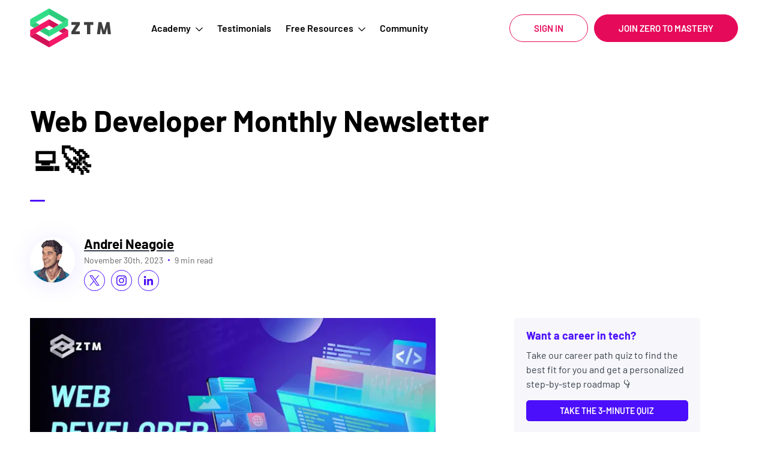

--- FILE ---
content_type: text/html; charset=UTF-8
request_url: https://zerotomastery.io/blog/web-developer-monthly-newsletter-november-2023/
body_size: 118217
content:
<!DOCTYPE html><html lang="en"><head><meta charSet="utf-8"/><meta http-equiv="x-ua-compatible" content="ie=edge"/><meta name="viewport" content="width=device-width, initial-scale=1, shrink-to-fit=no"/><meta name="generator" content="Gatsby 5.14.0"/><meta name="theme-color" content="#f51767"/><meta http-equiv="Content-Type" content="text/html; charset=utf-8" data-gatsby-head="true"/><meta name="description" content="65th issue of Andrei Neagoie&#x27;s must-read monthly Web Developer Newsletter read by 30,000+ Developers. Keeping you up-to-date without wasting your valuable time." data-gatsby-head="true"/><meta name="viewport" content="width=device-width, initial-scale=1" data-gatsby-head="true"/><meta name="robots" content="index,follow" data-gatsby-head="true"/><meta property="og:title" content="[November 2023] Web Developer Monthly Newsletter 💻🚀 | Zero To Mastery" data-gatsby-head="true"/><meta property="og:description" content="65th issue of Andrei Neagoie&#x27;s must-read monthly Web Developer Newsletter read by 30,000+ Developers. Keeping you up-to-date without wasting your valuable time." data-gatsby-head="true"/><meta property="og:image" content="https://images.ctfassets.net/aq13lwl6616q/2gGBPeglcaBbbxBBcf2fc2/44e7ebad13b0715552f9f61a5c9fa207/Web_Dev_Monthly.png" data-gatsby-head="true"/><meta property="og:image:width" content="1200" data-gatsby-head="true"/><meta property="og:image:height" content="600" data-gatsby-head="true"/><meta property="og:image:type" content="image/gif" data-gatsby-head="true"/><meta property="og:url" content="https://zerotomastery.io/blog/web-developer-monthly-newsletter-november-2023/" data-gatsby-head="true"/><meta property="og:site_name" content="Zero To Mastery" data-gatsby-head="true"/><meta name="twitter:card" content="summary_large_image" data-gatsby-head="true"/><meta name="twitter:site" content="@zerotomasteryio" data-gatsby-head="true"/><meta name="twitter:url" content="https://zerotomastery.io/blog/web-developer-monthly-newsletter-november-2023/" data-gatsby-head="true"/><meta name="twitter:title" content="[November 2023] Web Developer Monthly Newsletter 💻🚀 | Zero To Mastery" data-gatsby-head="true"/><meta name="twitter:description" content="65th issue of Andrei Neagoie&#x27;s must-read monthly Web Developer Newsletter read by 30,000+ Developers. Keeping you up-to-date without wasting your valuable time." data-gatsby-head="true"/><meta name="twitter:image" content="https://images.ctfassets.net/aq13lwl6616q/2gGBPeglcaBbbxBBcf2fc2/44e7ebad13b0715552f9f61a5c9fa207/Web_Dev_Monthly.png" data-gatsby-head="true"/><meta name="twitter:image:alt" content="[November 2023] Web Developer Monthly Newsletter 💻🚀" data-gatsby-head="true"/><style data-href="/styles.50ae4f876c5e629bcd35.css" data-identity="gatsby-global-css">*{box-sizing:border-box}:focus{outline:none}#nprogress{position:fixed;z-index:100000}html{-webkit-text-size-adjust:100%;-moz-text-size-adjust:100%;-ms-text-size-adjust:100%;overflow-y:visible}body{color:#373f49;font-size:1em;line-height:1.65;margin:0}b,body,strong{font-family:Barlow,sans-serif}b,strong{font-weight:700}.bubble{background:#000;border-radius:3px;color:#fff;display:inline-block;padding:0 5px}a,button,input{font-family:Barlow,sans-serif}input:-webkit-autofill,input:-webkit-autofill:focus textarea:-webkit-autofill,input:-webkit-autofill:hover,select:-webkit-autofill,select:-webkit-autofill:focus,select:-webkit-autofill:hover,textarea:-webkit-autofill:hover textarea:-webkit-autofill:focus{-webkit-box-shadow:inset 0 0 0 1000px #fff!important}input[type=email]{-webkit-appearance:none;appearance:none}input[type=search]::-webkit-search-cancel-button,input[type=search]::-webkit-search-decoration{-webkit-appearance:none;appearance:none}blockquote{border-left:.32813rem solid rgba(0,0,0,.9);color:rgba(0,0,0,.59);font-size:1.20112rem;font-style:italic;line-height:1.75rem;margin-bottom:1.75rem;margin-right:1.75rem;margin-top:0;padding:0 0 0 1.42188rem}img{display:block;height:auto;width:100%}h1,h2,h3,h4,h5,h6,p,span{margin:0}a{color:currentColor;text-decoration-thickness:1px;text-underline-offset:.22em}a:active,a:focus-visible,a:hover{text-decoration-thickness:2px}.article-list{grid-gap:5vmin;display:grid;grid-template-columns:repeat(auto-fit,minmax(300px,1fr));list-style:none;margin:0;padding:0}.section-headline{border-bottom:1px solid #ddd;margin:0 0 5vmin;padding:0 0 .4em}.list-inline{list-style:none;margin:0;padding:0}.list-inline li{display:inline-block}.responsive-video{height:auto;width:100%!important}.black-link{color:#373f49!important}.cta-header{color:#32dd88;margin-bottom:5px}.cta-subheader{color:#fff;font-weight:400}.cta-subheader span{background-color:#fff;border-radius:3px;color:#17054b;font-weight:700;padding:0 4px 2px}.gatsby-highlight{padding:0}.blog-post-code-block-gatsby-highlight{background-color:#2d2d2d;border-radius:.3em;margin:1.5em 0;max-width:880px;overflow:auto;padding:0}.gatsby-highlight pre[class*=language-].line-numbers{padding:0 0 0 2em}@font-face{font-display:swap;font-family:Barlow;font-style:normal;font-weight:400;src:url([data-uri]) format("woff2"),url([data-uri]) format("woff");unicode-range:u+0102-0103,u+0110-0111,u+0128-0129,u+0168-0169,u+01a0-01a1,u+01af-01b0,u+0300-0301,u+0303-0304,u+0308-0309,u+0323,u+0329,u+1ea0-1ef9,u+20ab}@font-face{font-display:swap;font-family:Barlow;font-style:normal;font-weight:400;src:url(/static/barlow-latin-ext-400-normal-da26d162ff5af71d65905672559ee9e2.woff2) format("woff2"),url(/static/barlow-latin-ext-400-normal-47d566c3b1293dfd9d778865cb9205aa.woff) format("woff");unicode-range:u+0100-02ba,u+02bd-02c5,u+02c7-02cc,u+02ce-02d7,u+02dd-02ff,u+0304,u+0308,u+0329,u+1d00-1dbf,u+1e00-1e9f,u+1ef2-1eff,u+2020,u+20a0-20ab,u+20ad-20c0,u+2113,u+2c60-2c7f,u+a720-a7ff}@font-face{font-display:swap;font-family:Barlow;font-style:normal;font-weight:400;src:url(/static/barlow-latin-400-normal-7fa387951673abf164b13dd1b45c70e3.woff2) format("woff2"),url(/static/barlow-latin-400-normal-c5f3640b11df9414facb5e5989b3da7b.woff) format("woff");unicode-range:u+00??,u+0131,u+0152-0153,u+02bb-02bc,u+02c6,u+02da,u+02dc,u+0304,u+0308,u+0329,u+2000-206f,u+20ac,u+2122,u+2191,u+2193,u+2212,u+2215,u+feff,u+fffd}@font-face{font-display:swap;font-family:Barlow;font-style:normal;font-weight:300;src:url([data-uri]) format("woff2"),url([data-uri]) format("woff");unicode-range:u+0102-0103,u+0110-0111,u+0128-0129,u+0168-0169,u+01a0-01a1,u+01af-01b0,u+0300-0301,u+0303-0304,u+0308-0309,u+0323,u+0329,u+1ea0-1ef9,u+20ab}@font-face{font-display:swap;font-family:Barlow;font-style:normal;font-weight:300;src:url(/static/barlow-latin-ext-300-normal-7b7da89f1e3fdcbfe36c2cf2e964cbb6.woff2) format("woff2"),url(/static/barlow-latin-ext-300-normal-141e2a8c7836495afe2a62b2c4055ff5.woff) format("woff");unicode-range:u+0100-02ba,u+02bd-02c5,u+02c7-02cc,u+02ce-02d7,u+02dd-02ff,u+0304,u+0308,u+0329,u+1d00-1dbf,u+1e00-1e9f,u+1ef2-1eff,u+2020,u+20a0-20ab,u+20ad-20c0,u+2113,u+2c60-2c7f,u+a720-a7ff}@font-face{font-display:swap;font-family:Barlow;font-style:normal;font-weight:300;src:url(/static/barlow-latin-300-normal-b9b1aa739c660c4ce67c109dca26a582.woff2) format("woff2"),url(/static/barlow-latin-300-normal-819d59862c2d0640aad82a7129b549ab.woff) format("woff");unicode-range:u+00??,u+0131,u+0152-0153,u+02bb-02bc,u+02c6,u+02da,u+02dc,u+0304,u+0308,u+0329,u+2000-206f,u+20ac,u+2122,u+2191,u+2193,u+2212,u+2215,u+feff,u+fffd}@font-face{font-display:swap;font-family:Barlow;font-style:normal;font-weight:600;src:url([data-uri]) format("woff2"),url([data-uri]) format("woff");unicode-range:u+0102-0103,u+0110-0111,u+0128-0129,u+0168-0169,u+01a0-01a1,u+01af-01b0,u+0300-0301,u+0303-0304,u+0308-0309,u+0323,u+0329,u+1ea0-1ef9,u+20ab}@font-face{font-display:swap;font-family:Barlow;font-style:normal;font-weight:600;src:url(/static/barlow-latin-ext-600-normal-fae4108c4094d122687d4826c1922bbf.woff2) format("woff2"),url(/static/barlow-latin-ext-600-normal-5abe0b67c377151c59266ca5a5bc9cb8.woff) format("woff");unicode-range:u+0100-02ba,u+02bd-02c5,u+02c7-02cc,u+02ce-02d7,u+02dd-02ff,u+0304,u+0308,u+0329,u+1d00-1dbf,u+1e00-1e9f,u+1ef2-1eff,u+2020,u+20a0-20ab,u+20ad-20c0,u+2113,u+2c60-2c7f,u+a720-a7ff}@font-face{font-display:swap;font-family:Barlow;font-style:normal;font-weight:600;src:url(/static/barlow-latin-600-normal-eb2f99b8088268cd34a2b0802bad0c62.woff2) format("woff2"),url(/static/barlow-latin-600-normal-9e8fcdff1ae5ca562334ec5df8e0582a.woff) format("woff");unicode-range:u+00??,u+0131,u+0152-0153,u+02bb-02bc,u+02c6,u+02da,u+02dc,u+0304,u+0308,u+0329,u+2000-206f,u+20ac,u+2122,u+2191,u+2193,u+2212,u+2215,u+feff,u+fffd}@font-face{font-display:swap;font-family:Barlow;font-style:normal;font-weight:700;src:url([data-uri]) format("woff2"),url([data-uri]) format("woff");unicode-range:u+0102-0103,u+0110-0111,u+0128-0129,u+0168-0169,u+01a0-01a1,u+01af-01b0,u+0300-0301,u+0303-0304,u+0308-0309,u+0323,u+0329,u+1ea0-1ef9,u+20ab}@font-face{font-display:swap;font-family:Barlow;font-style:normal;font-weight:700;src:url(/static/barlow-latin-ext-700-normal-6282a13cbba671a719132bafedb0c646.woff2) format("woff2"),url(/static/barlow-latin-ext-700-normal-2ba5877f7079830b538351e8a611de08.woff) format("woff");unicode-range:u+0100-02ba,u+02bd-02c5,u+02c7-02cc,u+02ce-02d7,u+02dd-02ff,u+0304,u+0308,u+0329,u+1d00-1dbf,u+1e00-1e9f,u+1ef2-1eff,u+2020,u+20a0-20ab,u+20ad-20c0,u+2113,u+2c60-2c7f,u+a720-a7ff}@font-face{font-display:swap;font-family:Barlow;font-style:normal;font-weight:700;src:url(/static/barlow-latin-700-normal-dd5b2912dbf896310865c1e9ac85ab41.woff2) format("woff2"),url(/static/barlow-latin-700-normal-11fe6a83d647de5daf956c3951bb37ab.woff) format("woff");unicode-range:u+00??,u+0131,u+0152-0153,u+02bb-02bc,u+02c6,u+02da,u+02dc,u+0304,u+0308,u+0329,u+2000-206f,u+20ac,u+2122,u+2191,u+2193,u+2212,u+2215,u+feff,u+fffd}@font-face{font-display:swap;font-family:Barlow;font-style:italic;font-weight:400;src:url([data-uri]) format("woff2"),url([data-uri]) format("woff");unicode-range:u+0102-0103,u+0110-0111,u+0128-0129,u+0168-0169,u+01a0-01a1,u+01af-01b0,u+0300-0301,u+0303-0304,u+0308-0309,u+0323,u+0329,u+1ea0-1ef9,u+20ab}@font-face{font-display:swap;font-family:Barlow;font-style:italic;font-weight:400;src:url(/static/barlow-latin-ext-400-italic-f3b87ddba52ae25486a218791b2aa42a.woff2) format("woff2"),url(/static/barlow-latin-ext-400-italic-c242036fbbe0918892895ba1b9e0a7af.woff) format("woff");unicode-range:u+0100-02ba,u+02bd-02c5,u+02c7-02cc,u+02ce-02d7,u+02dd-02ff,u+0304,u+0308,u+0329,u+1d00-1dbf,u+1e00-1e9f,u+1ef2-1eff,u+2020,u+20a0-20ab,u+20ad-20c0,u+2113,u+2c60-2c7f,u+a720-a7ff}@font-face{font-display:swap;font-family:Barlow;font-style:italic;font-weight:400;src:url(/static/barlow-latin-400-italic-867dd68b064a8a7e421aa450256e2fe4.woff2) format("woff2"),url(/static/barlow-latin-400-italic-17dc6b4f650152c900c12a3c9e10f6ee.woff) format("woff");unicode-range:u+00??,u+0131,u+0152-0153,u+02bb-02bc,u+02c6,u+02da,u+02dc,u+0304,u+0308,u+0329,u+2000-206f,u+20ac,u+2122,u+2191,u+2193,u+2212,u+2215,u+feff,u+fffd}@font-face{font-display:swap;font-family:Barlow;font-style:italic;font-weight:600;src:url([data-uri]) format("woff2"),url([data-uri]) format("woff");unicode-range:u+0102-0103,u+0110-0111,u+0128-0129,u+0168-0169,u+01a0-01a1,u+01af-01b0,u+0300-0301,u+0303-0304,u+0308-0309,u+0323,u+0329,u+1ea0-1ef9,u+20ab}@font-face{font-display:swap;font-family:Barlow;font-style:italic;font-weight:600;src:url(/static/barlow-latin-ext-600-italic-9057e8a617bc53291f8ff972e049607b.woff2) format("woff2"),url(/static/barlow-latin-ext-600-italic-f7114661b1a014d2155c918649607009.woff) format("woff");unicode-range:u+0100-02ba,u+02bd-02c5,u+02c7-02cc,u+02ce-02d7,u+02dd-02ff,u+0304,u+0308,u+0329,u+1d00-1dbf,u+1e00-1e9f,u+1ef2-1eff,u+2020,u+20a0-20ab,u+20ad-20c0,u+2113,u+2c60-2c7f,u+a720-a7ff}@font-face{font-display:swap;font-family:Barlow;font-style:italic;font-weight:600;src:url(/static/barlow-latin-600-italic-4f0eaff0afc0a35bb1447d87f215e606.woff2) format("woff2"),url(/static/barlow-latin-600-italic-c1f1d9b4c6d2899781a7bf764c185730.woff) format("woff");unicode-range:u+00??,u+0131,u+0152-0153,u+02bb-02bc,u+02c6,u+02da,u+02dc,u+0304,u+0308,u+0329,u+2000-206f,u+20ac,u+2122,u+2191,u+2193,u+2212,u+2215,u+feff,u+fffd}code[class*=language-],pre[class*=language-]{word-wrap:normal;background:none;color:#ccc;font-family:Consolas,Monaco,Andale Mono,Ubuntu Mono,monospace;font-size:1em;-webkit-hyphens:none;hyphens:none;line-height:1.5;tab-size:4;text-align:left;white-space:pre;word-break:normal;word-spacing:normal}pre[class*=language-]{margin:.5em 0;overflow:auto;padding:1em}:not(pre)>code[class*=language-],pre[class*=language-]{background:#2d2d2d}:not(pre)>code[class*=language-]{border-radius:.3em;padding:.1em;white-space:normal}.token.block-comment,.token.cdata,.token.comment,.token.doctype,.token.prolog{color:#999}.token.punctuation{color:#ccc}.token.attr-name,.token.deleted,.token.namespace,.token.tag{color:#e2777a}.token.function-name{color:#6196cc}.token.boolean,.token.function,.token.number{color:#f08d49}.token.class-name,.token.constant,.token.property,.token.symbol{color:#f8c555}.token.atrule,.token.builtin,.token.important,.token.keyword,.token.selector{color:#cc99cd}.token.attr-value,.token.char,.token.regex,.token.string,.token.variable{color:#7ec699}.token.entity,.token.operator,.token.url{color:#67cdcc}.token.bold,.token.important{font-weight:700}.token.italic{font-style:italic}.token.entity{cursor:help}.token.inserted{color:green}@font-face{fallback:fallback;font-family:revicons;src:url([data-uri]) format("woff"),url(/static/revicons-57fd05d4ae650374c8deeff7c4aae380.ttf) format("ttf"),url(/static/revicons-a77de540a38981833f9e31bd4c365cc6.eot) format("ttf")}.react-multi-carousel-list{align-items:center;display:flex;overflow:hidden;position:relative}.react-multi-carousel-track{-webkit-backface-visibility:hidden;backface-visibility:hidden;display:flex;flex-direction:row;list-style:none;margin:0;padding:0;position:relative;transform-style:preserve-3d;will-change:transform,transition}.react-multiple-carousel__arrow{background:rgba(0,0,0,.5);border:0;border-radius:35px;cursor:pointer;min-height:43px;min-width:43px;opacity:1;outline:0;position:absolute;transition:all .5s;z-index:1000}.react-multiple-carousel__arrow:hover{background:rgba(0,0,0,.8)}.react-multiple-carousel__arrow:before{color:#fff;display:block;font-family:revicons;font-size:20px;position:relative;text-align:center;z-index:2}.react-multiple-carousel__arrow:disabled{background:rgba(0,0,0,.5);cursor:default}.react-multiple-carousel__arrow--left{left:calc(4% + 1px)}.react-multiple-carousel__arrow--left:before{content:"\e824"}.react-multiple-carousel__arrow--right{right:calc(4% + 1px)}.react-multiple-carousel__arrow--right:before{content:"\e825"}.react-multi-carousel-dot-list{bottom:0;display:flex;justify-content:center;left:0;list-style:none;margin:0;padding:0;position:absolute;right:0;text-align:center}.react-multi-carousel-dot button{border:2px solid grey;border-radius:50%;box-shadow:none;cursor:pointer;display:inline-block;height:12px;margin:0 6px 0 0;opacity:1;outline:0;padding:0;transition:background .5s;width:12px}.react-multi-carousel-dot button:hover:active,.react-multi-carousel-dot--active button{background:#080808}.react-multi-carousel-item{-webkit-backface-visibility:hidden;backface-visibility:hidden;transform-style:preserve-3d}@media (-ms-high-contrast:active),(-ms-high-contrast:none){.react-multi-carousel-item{flex-shrink:0!important}.react-multi-carousel-track{overflow:visible!important}}[dir=rtl].react-multi-carousel-list{direction:rtl}.rtl.react-multiple-carousel__arrow--right{left:calc(4% + 1px);right:auto}.rtl.react-multiple-carousel__arrow--right:before{content:"\e824"}.rtl.react-multiple-carousel__arrow--left{left:auto;right:calc(4% + 1px)}.rtl.react-multiple-carousel__arrow--left:before{content:"\e825"}@media screen and (max-width:800px){.blog-course-link__container{flex-direction:column-reverse;height:unset!important;padding:0!important}.blog-course-link__details{padding:12px}.blog-course-link__image{display:none}}.blog-course-link__container{box-shadow:0 1px 4px rgba(0,0,0,.1),inset 0 0 0 1px rgba(0,0,0,.1);cursor:pointer;display:flex;font-size:16px;height:175px;margin:32px 0;padding-left:15px;width:100%}.blog-course-link__details{display:flex;flex:0 1 auto;flex-direction:column;padding:16px 20px}.blog-course-link__image{background-position:50% 50%;background-size:cover;flex:0 0 200px;height:100%}.blog-course-link__tag{text-decoration:none}.caption{color:rgba(0,0,0,.54);font-size:16px;font-weight:300;text-align:center;width:100%!important}.gatsby-highlight pre[class*=language-].line-numbers{padding-left:2.8em}.gatsby-highlight{background-color:#2d2d2d;border-radius:.3em;margin:1.5em 0;overflow:auto;padding:1em}.gatsby-highlight pre[class*=language-].line-numbers{overflow:initial;padding:0 0 0 2.8em}table,td,th{border:1px solid #cfcfcf;border-collapse:collapse;padding:5px 7px}th{background-color:#cfcfcf}code{background-color:#636363!important;border-radius:5px!important;color:#fff!important;padding:0 3px!important}code,pre code{font-family:Courier New,Courier,monospace}pre code{background-color:#2d2d2dc4!important;padding:0!important}</style><link rel="alternate" type="application/rss+xml" title="Zero To Mastery&#x27;s RSS Feed" href="https://feeds.feedburner.com/zerotomastery/blog"/><link rel="alternate" type="application/rss+xml" title="Zero To Mastery&#x27;s Python RSS Feed" href="https://feeds.feedburner.com/zerotomastery/python-feed"/><link rel="alternate" type="application/rss+xml" title="Zero To Mastery&#x27;s Must Read RSS Feed" href="https://feeds.feedburner.com/zerotomastery/must-read"/><link rel="alternate" type="application/rss+xml" title="Zero To Mastery&#x27;s Web Developer Monthly RSS Feed" href="https://feeds.feedburner.com/zerotomastery/wdm"/><link rel="alternate" type="application/rss+xml" title="Zero To Mastery&#x27;s Machine Learning Monthly RSS Feed" href="https://feeds.feedburner.com/zerotomastery/mlm"/><link rel="alternate" type="application/rss+xml" title="Zero To Mastery&#x27;s Andrei Neagoie Post Feed" href="https://feeds.feedburner.com/zerotomastery/andrei-neagoie"/><link rel="alternate" type="application/rss+xml" title="Zero To Mastery&#x27;s Yihua Zhang Post Feed" href="https://feeds.feedburner.com/zerotomastery/yihua-zhang"/><link rel="alternate" type="application/rss+xml" title="Zero To Mastery&#x27;s Daniel Bourke Post Feed" href="https://feeds.feedburner.com/zerotomastery/daniel-bourke"/><link rel="alternate" type="application/rss+xml" title="Zero To Mastery&#x27;s Adam Odziemkowski Post Feed" href="https://feeds.feedburner.com/zerotomastery/adm-odziemkowski"/><link rel="sitemap" type="application/xml" href="/sitemap-index.xml"/><style data-styled="" data-styled-version="5.3.11">.hoccWR{border:none;outline:none;border-style:solid;text-transform:uppercase;-webkit-text-decoration:none;text-decoration:none;cursor:pointer;display:-webkit-box;display:-webkit-flex;display:-ms-flexbox;display:flex;-webkit-flex-direction:column;-ms-flex-direction:column;flex-direction:column;-webkit-align-items:center;-webkit-box-align:center;-ms-flex-align:center;align-items:center;-webkit-box-pack:center;-webkit-justify-content:center;-ms-flex-pack:center;justify-content:center;width:-webkit-max-content;width:-moz-max-content;width:max-content;border-radius:5px;border-width:1px;height:35px;font-weight:600;font-size:14px;padding:0 20px;border-color:#4C0FFB;background-color:#4C0FFB;color:#FFFFFF;box-shadow:none;}/*!sc*/
.hoccWR:hover{border-color:#3300E2;background-color:#3300E2;box-shadow:none;}/*!sc*/
.hoccWR:focus-visible{outline:#4C0FFB solid 2px;border-color:white;box-shadow:2px 4px 40px rgba(19,15,235,0.2);}/*!sc*/
.cWMYZc{border:none;outline:none;border-style:solid;text-transform:uppercase;-webkit-text-decoration:none;text-decoration:none;cursor:pointer;display:-webkit-box;display:-webkit-flex;display:-ms-flexbox;display:flex;-webkit-flex-direction:column;-ms-flex-direction:column;flex-direction:column;-webkit-align-items:center;-webkit-box-align:center;-ms-flex-align:center;align-items:center;-webkit-box-pack:center;-webkit-justify-content:center;-ms-flex-pack:center;justify-content:center;width:-webkit-max-content;width:-moz-max-content;width:max-content;border-radius:5px;border-width:1px;height:35px;font-weight:600;font-size:14px;padding:0 20px;border-color:#fff;color:#fff;}/*!sc*/
.cWMYZc:hover{background-color:#9bf9ff;border-color:#9bf9ff;box-shadow:unset;color:#4c0ffb;}/*!sc*/
.cWMYZc:focus-visible{box-shadow:inset 0 0 0 2px #fff;}/*!sc*/
.iWErNJ{border:none;outline:none;border-style:solid;text-transform:uppercase;-webkit-text-decoration:none;text-decoration:none;cursor:pointer;display:-webkit-box;display:-webkit-flex;display:-ms-flexbox;display:flex;-webkit-flex-direction:column;-ms-flex-direction:column;flex-direction:column;-webkit-align-items:center;-webkit-box-align:center;-ms-flex-align:center;align-items:center;-webkit-box-pack:center;-webkit-justify-content:center;-ms-flex-pack:center;justify-content:center;width:-webkit-max-content;width:-moz-max-content;width:max-content;border-radius:5px;border-width:1px;height:35px;font-weight:600;font-size:14px;padding:0 20px;border-color:#4C0FFB;background-color:#FFFFFF;color:#4C0FFB;}/*!sc*/
.iWErNJ:hover{background-color:#4C0FFB;box-shadow:unset;color:#FFFFFF;}/*!sc*/
.iWErNJ:focus-visible{box-shadow:inset 0 0 0 2px #4C0FFB;}/*!sc*/
data-styled.g65[id="btn-collectionsstyles__ButtonLinkContainer-sc-1xxzunt-0"]{content:"hoccWR,cWMYZc,iWErNJ,"}/*!sc*/
.lhVqQl{margin-top:40px;margin-left:auto;margin-right:auto;}/*!sc*/
@media screen and (min-width:480px){.lhVqQl{margin-top:40px;}}/*!sc*/
@media screen and (min-width:780px){.lhVqQl{margin-top:80px;}}/*!sc*/
@media screen and (min-width:1000px){.lhVqQl{margin-top:80px;}}/*!sc*/
data-styled.g68[id="divcomponent__Div-sc-hnfdyq-0"]{content:"lhVqQl,"}/*!sc*/
html{overflow:auto;}/*!sc*/
data-styled.g85[id="sc-global-bBCZIg1"]{content:"sc-global-bBCZIg1,"}/*!sc*/
.vpzMx{height:94px;background:#fff;display:-webkit-box;display:-webkit-flex;display:-ms-flexbox;display:flex;-webkit-align-items:center;-webkit-box-align:center;-ms-flex-align:center;align-items:center;-webkit-box-pack:justify;-webkit-justify-content:space-between;-ms-flex-pack:justify;justify-content:space-between;padding:0 50px;}/*!sc*/
.vpzMx a{-webkit-text-decoration:none;text-decoration:none;}/*!sc*/
@media screen and (max-width:1200px){.vpzMx{box-shadow:0 2px 2px -2px rgba(0,0,0,0.15);padding:0 20px;height:60px;}}/*!sc*/
data-styled.g86[id="navigationstyles__NavigationContainer-sc-1gppgtu-0"]{content:"vpzMx,"}/*!sc*/
.hhKTnQ{display:grid;grid-template-columns:repeat(12,1fr);-webkit-column-gap:30px;column-gap:30px;max-width:1340px;}/*!sc*/
@media only screen and (max-width:1000px){.hhKTnQ{grid-template-columns:repeat(6,1fr);}}/*!sc*/
data-styled.g93[id="gridstyles__GridContainer-sc-1um5umw-0"]{content:"hhKTnQ,"}/*!sc*/
.ibHLaL{position:-webkit-sticky;position:sticky;top:0;z-index:1990;padding-bottom:5px;}/*!sc*/
data-styled.g102[id="page-headerstyles__PageHeaderContainer-sc-ihul8h-0"]{content:"ibHLaL,"}/*!sc*/
.gkHZox{grid-column:1 / -1;display:grid;grid-template-columns:repeat(12,1fr);grid-template-rows:auto;grid-gap:30px;width:100%;}/*!sc*/
@media screen and (max-width:1050px){}/*!sc*/
@media screen and (max-width:900px){}/*!sc*/
@media screen and (max-width:780px){.gkHZox{grid-gap:20px;}}/*!sc*/
data-styled.g115[id="academystyles__CourseCardsSection-sc-134x94-12"]{content:"gkHZox,"}/*!sc*/
.gZhtwu{display:-webkit-box;display:-webkit-flex;display:-ms-flexbox;display:flex;min-height:50px;}/*!sc*/
@media screen and (max-width:780px){.gZhtwu{margin-left:5px;margin-bottom:25px;}}/*!sc*/
@media screen and (max-width:760px){.gZhtwu{margin-left:35px;}}/*!sc*/
@media only screen and (max-width:600px){.gZhtwu{width:100%;}}/*!sc*/
@media screen and (max-width:425px){.gZhtwu{margin-left:30px;-webkit-flex-direction:column;-ms-flex-direction:column;flex-direction:column;-webkit-box-pack:center;-webkit-justify-content:center;-ms-flex-pack:center;justify-content:center;width:300px;}}/*!sc*/
data-styled.g125[id="trust-pilotstyles__TrustPilotFallbackContainer-sc-jyvj48-4"]{content:"gZhtwu,"}/*!sc*/
.lnMLHD{grid-column:span 4;margin-left:10px;padding-top:72px;grid-column:span 6;}/*!sc*/
.lnMLHD .trustpilot-widget iframe{-webkit-transform:scale(1.35);-ms-transform:scale(1.35);transform:scale(1.35);}/*!sc*/
@media only screen and (max-width:1185px){.lnMLHD{margin-left:0;}.lnMLHD .trustpilot-widget iframe{-webkit-transform:scale(1.25);-ms-transform:scale(1.25);transform:scale(1.25);}}/*!sc*/
@media only screen and (max-width:1000px){.lnMLHD{padding-top:25px;}}/*!sc*/
@media only screen and (max-width:780px){.lnMLHD{margin-left:-35px;margin-bottom:-5px;padding-top:28px;}.lnMLHD .trustpilot-widget iframe{-webkit-transform:scale(1);-ms-transform:scale(1);transform:scale(1);}}/*!sc*/
@media only screen and (max-width:564px){.lnMLHD{grid-column:span 6;}}/*!sc*/
data-styled.g129[id="trust-pilotstyles__FooterContainer-sc-jyvj48-8"]{content:"lnMLHD,"}/*!sc*/
.gHIRqW{background:#000000;padding:0 25px;}/*!sc*/
data-styled.g132[id="footerstyles__FooterSectionContainer-sc-ipcxq4-0"]{content:"gHIRqW,"}/*!sc*/
.hZDjTC{margin:auto;padding:80px 0 20px 0;border-bottom:1px solid #636363;}/*!sc*/
@media screen and (max-width:1000px){.hZDjTC{padding:60px 0 20px 0;}}/*!sc*/
data-styled.g133[id="footerstyles__PrimaryContentContainer-sc-ipcxq4-1"]{content:"hZDjTC,"}/*!sc*/
.bcjZKt{grid-column:span 6;}/*!sc*/
@media screen and (max-width:1000px){.bcjZKt{grid-column:span 12;}.bcjZKt svg{height:45px;width:auto;margin-bottom:40px;}}/*!sc*/
data-styled.g134[id="footerstyles__LeftFooterContainer-sc-ipcxq4-2"]{content:"bcjZKt,"}/*!sc*/
.ipjrBO{grid-column:span 6;}/*!sc*/
@media screen and (max-width:1000px){.ipjrBO{grid-column:span 12;}}/*!sc*/
data-styled.g135[id="footerstyles__RightFooterContainer-sc-ipcxq4-3"]{content:"ipjrBO,"}/*!sc*/
.bLewGf{grid-column:span 4;display:-webkit-box;display:-webkit-flex;display:-ms-flexbox;display:flex;-webkit-flex-direction:column;-ms-flex-direction:column;flex-direction:column;}/*!sc*/
@media screen and (max-width:1000px){.bLewGf{grid-column:span 2;margin-bottom:40px;}}/*!sc*/
@media screen and (max-width:768px){.bLewGf{grid-column:span 3;margin-bottom:40px;}}/*!sc*/
@media screen and (max-width:370px){.bLewGf{grid-column:span 6;overflow:hidden;}}/*!sc*/
data-styled.g136[id="footerstyles__PrimaryLinksColumn-sc-ipcxq4-4"]{content:"bLewGf,"}/*!sc*/
.cVkNjr{display:block;font-family:Barlow,sans-serif;font-weight:300;font-size:20px;line-height:30px;font-weight:700;color:#ffffff;margin-bottom:30px;}/*!sc*/
.cVkNjr::before,.cVkNjr::after{content:"";display:block;height:0;width:0;}/*!sc*/
.cVkNjr::before{margin-bottom:calc(-0.425em + 0px);}/*!sc*/
.cVkNjr::after{margin-top:calc(-0.375em + 0px);}/*!sc*/
@media screen and (max-width:1000px){.cVkNjr{font-family:Barlow,sans-serif;font-weight:300;font-size:18px;line-height:28px;margin-bottom:20px;font-weight:700;}.cVkNjr::before,.cVkNjr::after{content:"";display:block;height:0;width:0;}.cVkNjr::before{margin-bottom:calc(-0.325em + 0px);}.cVkNjr::after{margin-top:calc(-0.325em + 0px);}}/*!sc*/
data-styled.g137[id="footerstyles__PrimaryColumnTitle-sc-ipcxq4-5"]{content:"cVkNjr,"}/*!sc*/
.imIOTp{font-size:20px;line-height:35px;color:#fff;-webkit-text-decoration:none;text-decoration:none;}/*!sc*/
.imIOTp:hover,.imIOTp:active,.imIOTp:focus{-webkit-text-decoration:underline;text-decoration:underline;}/*!sc*/
@media screen and (max-width:1000px){.imIOTp{font-size:18px;line-height:35px;margin-bottom:0;}}/*!sc*/
data-styled.g138[id="footerstyles__PrimaryColumnLink-sc-ipcxq4-6"]{content:"imIOTp,"}/*!sc*/
.ismWCD{margin:auto;padding:30px 0;display:-webkit-box;display:-webkit-flex;display:-ms-flexbox;display:flex;-webkit-box-pack:justify;-webkit-justify-content:space-between;-ms-flex-pack:justify;justify-content:space-between;}/*!sc*/
@media screen and (max-width:1000px){.ismWCD{width:100%;display:block;}}/*!sc*/
data-styled.g139[id="footerstyles__SecondaryContentContainer-sc-ipcxq4-7"]{content:"ismWCD,"}/*!sc*/
.fsIcYu{display:-webkit-box;display:-webkit-flex;display:-ms-flexbox;display:flex;}/*!sc*/
.fsIcYu div{margin-right:10px;}/*!sc*/
.fsIcYu svg{font-size:24px;margin:auto;}/*!sc*/
@media screen and (max-width:1000px){.fsIcYu{margin-bottom:40px;}}/*!sc*/
data-styled.g140[id="footerstyles__SocialsContainer-sc-ipcxq4-8"]{content:"fsIcYu,"}/*!sc*/
.dnTQmS{display:-webkit-box;display:-webkit-flex;display:-ms-flexbox;display:flex;}/*!sc*/
@media screen and (max-width:1000px){.dnTQmS{display:block;}}/*!sc*/
data-styled.g141[id="footerstyles__SecondaryRightContainer-sc-ipcxq4-9"]{content:"dnTQmS,"}/*!sc*/
.jGDptR{display:-webkit-box;display:-webkit-flex;display:-ms-flexbox;display:flex;-webkit-align-items:center;-webkit-box-align:center;-ms-flex-align:center;align-items:center;}/*!sc*/
data-styled.g142[id="footerstyles__SecondaryLinksContainer-sc-ipcxq4-10"]{content:"jGDptR,"}/*!sc*/
.huBpVe{font-family:Barlow,sans-serif;font-weight:300;font-size:16px;line-height:24px;color:#373F49;color:#f6f6fb;margin-right:25px;-webkit-text-decoration:none;text-decoration:none;}/*!sc*/
.huBpVe::before,.huBpVe::after{content:"";display:block;height:0;width:0;}/*!sc*/
.huBpVe::before{margin-bottom:calc(-0.4125em + 0px);}/*!sc*/
.huBpVe::after{margin-top:calc(-0.35em + 0px);}/*!sc*/
.huBpVe:hover{-webkit-text-decoration:underline;text-decoration:underline;}/*!sc*/
.huBpVe:focus{-webkit-text-decoration:underline;text-decoration:underline;}/*!sc*/
data-styled.g143[id="footerstyles__SecondaryLink-sc-ipcxq4-11"]{content:"huBpVe,"}/*!sc*/
.hyvGbn{font-family:Barlow,sans-serif;font-weight:300;font-size:16px;line-height:24px;color:#373F49;color:#f6f6fb;margin-left:35px;font-weight:700;display:-webkit-box;display:-webkit-flex;display:-ms-flexbox;display:flex;-webkit-align-items:center;-webkit-box-align:center;-ms-flex-align:center;align-items:center;}/*!sc*/
.hyvGbn::before,.hyvGbn::after{content:"";display:block;height:0;width:0;}/*!sc*/
.hyvGbn::before{margin-bottom:calc(-0.4125em + 0px);}/*!sc*/
.hyvGbn::after{margin-top:calc(-0.35em + 0px);}/*!sc*/
@media screen and (max-width:1000px){.hyvGbn{margin:20px 0 40px 0;}}/*!sc*/
data-styled.g144[id="footerstyles__CopyrightText-sc-ipcxq4-12"]{content:"hyvGbn,"}/*!sc*/
.icCpRn{display:-webkit-box;display:-webkit-flex;display:-ms-flexbox;display:flex;-webkit-box-pack:center;-webkit-justify-content:center;-ms-flex-pack:center;justify-content:center;-webkit-align-items:center;-webkit-box-align:center;-ms-flex-align:center;align-items:center;width:35px;height:35px;border-radius:50%;cursor:pointer;margin-right:10px;border:1px solid #4C0FFB;}/*!sc*/
.icCpRn svg{width:17px;height:17px;}/*!sc*/
.icCpRn svg{fill:#4c0ffb;}/*!sc*/
.icCpRn:hover,.icCpRn:focus-visible{background:#4C0FFB;}/*!sc*/
.icCpRn:hover svg,.icCpRn:focus-visible svg{fill:#fff;}/*!sc*/
.kFZztE{display:-webkit-box;display:-webkit-flex;display:-ms-flexbox;display:flex;-webkit-box-pack:center;-webkit-justify-content:center;-ms-flex-pack:center;justify-content:center;-webkit-align-items:center;-webkit-box-align:center;-ms-flex-align:center;align-items:center;width:35px;height:35px;border-radius:50%;cursor:pointer;margin-right:10px;border:1px solid #FFFFFF;}/*!sc*/
.kFZztE svg{width:17px;height:17px;}/*!sc*/
.kFZztE svg{fill:#FFFFFF;}/*!sc*/
.kFZztE:hover,.kFZztE:focus-visible{background:#ffffff;}/*!sc*/
.kFZztE:hover svg,.kFZztE:focus-visible svg{fill:#000;}/*!sc*/
data-styled.g145[id="social-iconstyles__SocialIconContainer-sc-9q9orb-0"]{content:"icCpRn,kFZztE,"}/*!sc*/
.miUve{display:grid;grid-template-columns:1fr min(1340px,calc(100% - 100px)) 1fr;grid-column-gap:50px;}/*!sc*/
.miUve > *{grid-column:2;}/*!sc*/
.miUve .full-bleed{width:100%;grid-column:1 / -1;}/*!sc*/
@media screen and (max-width:1000px){.miUve{grid-template-columns:1fr calc(100% - 40px) 1fr;grid-column-gap:20px;}}/*!sc*/
@media screen and (max-width:480px){.miUve{grid-template-columns:1fr calc(100% - 55px) 1fr;}}/*!sc*/
data-styled.g146[id="blog-poststyles__BlogPostContainer-sc-19bqrr3-0"]{content:"miUve,"}/*!sc*/
.YDCpM{display:-webkit-inline-box;display:-webkit-inline-flex;display:-ms-inline-flexbox;display:inline-flex;place-items:center;text-align:center;height:25px;width:auto;padding:0 15px;margin-right:10px;margin-top:10px;background-color:#f6f6fb;border-radius:15px;border:1px solid #f6f6fb;}/*!sc*/
.YDCpM:hover{border:1px solid #4c0ffb;cursor:pointer;}/*!sc*/
data-styled.g147[id="blog-tagstyles__TagWrapper-sc-1m5c18y-0"]{content:"YDCpM,"}/*!sc*/
.jMtlKP{-webkit-text-decoration:none;text-decoration:none;font-size:12px;font-weight:600;color:#4C0FFB;cursor:pointer;z-index:100;}/*!sc*/
data-styled.g148[id="blog-tagstyles__ArticleTag-sc-1m5c18y-1"]{content:"jMtlKP,"}/*!sc*/
.hfHloE{display:-webkit-box;display:-webkit-flex;display:-ms-flexbox;display:flex;-webkit-flex-direction:row;-ms-flex-direction:row;flex-direction:row;-webkit-flex-wrap:wrap;-ms-flex-wrap:wrap;flex-wrap:wrap;}/*!sc*/
data-styled.g149[id="post-preview-tagsstyles__BlogTagContainer-sc-msq7yk-0"]{content:"hfHloE,"}/*!sc*/
.iUKDpp{width:calc(100% - 25px);min-height:36px;height:36px;overflow:hidden;}/*!sc*/
data-styled.g150[id="post-preview-tagsstyles__TagsContainer-sc-msq7yk-1"]{content:"iUKDpp,"}/*!sc*/
.kmHjle{box-shadow:1px 2px 20px rgba(19,15,235,0.1);background-color:#FFFFFF;border-radius:3px;}/*!sc*/
data-styled.g152[id="base-cardstyles__BaseCard-sc-1eokxla-0"]{content:"kmHjle,"}/*!sc*/
.hlALFy{margin:15px 0;display:-webkit-box;display:-webkit-flex;display:-ms-flexbox;display:flex;-webkit-flex:auto;-ms-flex:auto;flex:auto;min-width:270px;-webkit-flex-direction:column;-ms-flex-direction:column;flex-direction:column;}/*!sc*/
@media screen and (max-width:1280px){}/*!sc*/
@media screen and (max-width:768px){.hlALFy{margin:10px 0;}}/*!sc*/
@media screen and (max-width:760px){}/*!sc*/
data-styled.g153[id="post-preview-cardstyles__PostPreviewContainer-sc-1wv8f3p-0"]{content:"hlALFy,"}/*!sc*/
.hkZCdy{width:100%;height:0;padding-bottom:56.25%;border-radius:3px 3px 0 0;}/*!sc*/
.hkZCdy img{border-radius:3px 3px 0 0;}/*!sc*/
data-styled.g154[id="post-preview-cardstyles__PostPreviewImg-sc-1wv8f3p-1"]{content:"hkZCdy,"}/*!sc*/
.fCQPcH{position:relative;}/*!sc*/
data-styled.g155[id="post-preview-cardstyles__PostPreviewImgContainer-sc-1wv8f3p-2"]{content:"fCQPcH,"}/*!sc*/
.iixgCQ{background-color:#FFFFFF;border-radius:5px;position:absolute;top:10px;right:10px;z-index:100;text-align:center;height:30px;text-transform:uppercase;}/*!sc*/
.iixgCQ span{font-size:12px;color:#4C0FFB;font-weight:600;padding:10px;line-height:30px;}/*!sc*/
data-styled.g156[id="post-preview-cardstyles__PopularTextContainer-sc-1wv8f3p-3"]{content:"iixgCQ,"}/*!sc*/
.kcucgi{padding:25px;width:100%;height:100%;display:-webkit-box;display:-webkit-flex;display:-ms-flexbox;display:flex;-webkit-flex-direction:column;-ms-flex-direction:column;flex-direction:column;position:relative;}/*!sc*/
@media screen and (max-width:1049px){.kcucgi{height:unset;}}/*!sc*/
@media screen and (width:768px) and (orientation:portrait){.kcucgi{height:unset;}}/*!sc*/
@media screen and (width:1024px) and (orientation:landscape){.kcucgi{height:unset;}}/*!sc*/
@media screen and (max-width:767.5px){.kcucgi{height:unset;}}/*!sc*/
data-styled.g157[id="post-preview-cardstyles__PostPreviewContentContainer-sc-1wv8f3p-4"]{content:"kcucgi,"}/*!sc*/
.emyjNz{display:-webkit-box;display:-webkit-flex;display:-ms-flexbox;display:flex;-webkit-align-items:center;-webkit-box-align:center;-ms-flex-align:center;align-items:center;margin-bottom:10px;}/*!sc*/
data-styled.g158[id="post-preview-cardstyles__ArticleAuthorCard-sc-1wv8f3p-5"]{content:"emyjNz,"}/*!sc*/
.bKNjyn{width:35px;height:35px;border-radius:50%;}/*!sc*/
@media screen and (max-width:768px){.bKNjyn{width:30px;height:30px;}}/*!sc*/
data-styled.g159[id="post-preview-cardstyles__ArticleAuthorImg-sc-1wv8f3p-6"]{content:"bKNjyn,"}/*!sc*/
.eWDebb{font-family:Barlow,sans-serif;font-weight:400;font-size:14px;line-height:21px;color:#636363;margin-left:10px;}/*!sc*/
.eWDebb::before,.eWDebb::after{content:"";display:block;height:0;width:0;}/*!sc*/
.eWDebb::before{margin-bottom:calc(-0.3285714285714286em + 0px);}/*!sc*/
.eWDebb::after{margin-top:calc(-0.2571428571428572em + 0px);}/*!sc*/
@media screen and (max-width:768px){.eWDebb{font-family:Barlow,sans-serif;font-weight:400;font-size:13px;line-height:18px;color:#636363;}.eWDebb::before,.eWDebb::after{content:"";display:block;height:0;width:0;}.eWDebb::before{margin-bottom:calc(-0.26538461538461544em + 0px);}.eWDebb::after{margin-top:calc(-0.26538461538461544em + 0px);}}/*!sc*/
data-styled.g160[id="post-preview-cardstyles__ArticleAuthor-sc-1wv8f3p-7"]{content:"eWDebb,"}/*!sc*/
.eYwDZt{font-family:Barlow,sans-serif;font-weight:700;font-size:18px;line-height:26px;color:#000000;-webkit-text-decoration:none;text-decoration:none;margin-top:20px;cursor:pointer;}/*!sc*/
.eYwDZt::before,.eYwDZt::after{content:"";display:block;height:0;width:0;}/*!sc*/
.eYwDZt::before{margin-bottom:calc(-0.22111111111111112em + 0px);}/*!sc*/
.eYwDZt::after{margin-top:calc(-0.22111111111111112em + 0px);}/*!sc*/
@media screen and (max-width:768px){.eYwDZt{margin-top:15px;}}/*!sc*/
data-styled.g161[id="post-preview-cardstyles__ArticleTitle-sc-1wv8f3p-8"]{content:"eYwDZt,"}/*!sc*/
.bNAeh{font-family:Barlow,sans-serif;font-weight:300;font-size:16px;line-height:24px;color:#373F49;margin:20px 0 !important;-webkit-flex:1 1 auto;-ms-flex:1 1 auto;flex:1 1 auto;}/*!sc*/
.bNAeh::before,.bNAeh::after{content:"";display:block;height:0;width:0;}/*!sc*/
.bNAeh::before{margin-bottom:calc(-0.4125em + 0px);}/*!sc*/
.bNAeh::after{margin-top:calc(-0.35em + 0px);}/*!sc*/
@media screen and (max-width:768px){.bNAeh{font-family:Barlow,sans-serif;font-weight:300;font-size:15px;line-height:24px;color:#373F49;line-height:23px;}.bNAeh::before,.bNAeh::after{content:"";display:block;height:0;width:0;}.bNAeh::before{margin-bottom:calc(-0.3916666666666666em + 0px);}.bNAeh::after{margin-top:calc(-0.32499999999999996em + 0px);}}/*!sc*/
data-styled.g163[id="post-preview-cardstyles__ArticleDesc-sc-1wv8f3p-10"]{content:"bNAeh,"}/*!sc*/
.iXzOcY{display:-webkit-box;display:-webkit-flex;display:-ms-flexbox;display:flex;margin-top:20px;}/*!sc*/
.iXzOcY svg{stroke:#4C0FFB;width:20px;height:20px;margin-top:4px;margin-right:8px;}/*!sc*/
@media only screen and (max-width:780px){}/*!sc*/
data-styled.g165[id="post-preview-cardstyles__TimeIconContainer-sc-1wv8f3p-12"]{content:"iXzOcY,"}/*!sc*/
@media only screen and (max-width:1080px){.hCQPGL table{font-size:18px;}}/*!sc*/
@media only screen and (max-width:760px){.hCQPGL table{display:block;overflow-x:auto;-webkit-overflow-scrolling:touch;border:none;border-collapse:collapse;padding:5px 7px;}}/*!sc*/
.hCQPGL .video-container{width:100%;aspect-ratio:16/9;margin:32px auto 20px;}/*!sc*/
.hCQPGL .custom-container{position:relative;width:100%;padding-bottom:56.25%;height:0;}/*!sc*/
.hCQPGL .custom-container iframe{position:absolute;top:0;left:0;width:100%;height:100%;}/*!sc*/
.hCQPGL video{display:block;margin:0 auto;width:90%;height:auto;}/*!sc*/
.hCQPGL video::-webkit-media-controls-enclosure{border:1px solid #fff;}/*!sc*/
.hCQPGL a{color:#4C0FFB;}/*!sc*/
data-styled.g193[id="blog-poststyles__BlogPostContent-sc-1hs5883-0"]{content:"hCQPGL,"}/*!sc*/
.clMEtO{width:100%;margin-bottom:15px;}/*!sc*/
.clMEtO div{max-width:880px !important;}/*!sc*/
@media only screen and (max-width:1090px) and (min-width:1051px){.clMEtO{width:85%;}}/*!sc*/
@media only screen and (max-width:1050px) and (min-width:1001px){.clMEtO{width:80%;}}/*!sc*/
@media only screen and (max-width:1000px){.clMEtO{margin-bottom:50px;}}/*!sc*/
data-styled.g194[id="blog-poststyles__BlogPostHero-sc-1hs5883-1"]{content:"clMEtO,"}/*!sc*/
.kMFQbq{font-size:20px;margin-bottom:40px;}/*!sc*/
@media screen and (max-width:1000px){.kMFQbq{grid-column:2/6;}}/*!sc*/
@media screen and (max-width:760px){.kMFQbq{width:100%;grid-column:1/-1;margin:0 auto;}}/*!sc*/
@media screen and (min-width:1001px){.kMFQbq{grid-column:1 / 13;display:grid;grid-template-columns:repeat(12,1fr);grid-template-rows:auto 1fr;gap:30px;margin:0 auto;}.kMFQbq > div:first-child{grid-column:1 / 9;grid-row:1;}@media only screen and (max-width:1430px) and (min-width:1001px){.kMFQbq > div:first-child{grid-column:1 / 8;}}.kMFQbq .toc-container{grid-column:10 / 13;grid-row:1 / 3;position:-webkit-sticky;position:sticky;top:125px;-webkit-align-self:start;-ms-flex-item-align:start;align-self:start;}.kMFQbq .blog-post-content{grid-column:1 / 9;grid-row:2;font-size:20px;line-height:30px;}.kMFQbq .blog-post-content li{line-height:30px;}.kMFQbq .blog-post-content > *:last-child{margin-bottom:60px !important;}@media screen and (max-width:760px){.kMFQbq .blog-post-content > *:last-child{margin-bottom:40px !important;}}@media only screen and (max-width:1430px) and (min-width:1001px){.kMFQbq .toc-container{grid-column:9 / 13;width:310px;}.kMFQbq .blog-post-content{grid-column:1 / 8;}}@media only screen and (max-width:1200px){.kMFQbq{gap:25px;}}@media only screen and (max-width:1090px){.kMFQbq{gap:20px;}}}/*!sc*/
@media screen and (max-width:1000px){.kMFQbq{display:block;grid-column:2/6;}}/*!sc*/
@media screen and (max-width:760px){.kMFQbq{width:100%;grid-column:1/-1;margin:0 auto;font-size:18px;line-height:28px;}.kMFQbq li{line-height:28px !important;}}/*!sc*/
.kMFQbq h1,.kMFQbq h2,.kMFQbq h3,.kMFQbq h4{margin:60px 0 30px;-webkit-scroll-margin-top:125px;-moz-scroll-margin-top:125px;-ms-scroll-margin-top:125px;scroll-margin-top:125px;}/*!sc*/
.kMFQbq p{margin:4px 0 20px 0;}/*!sc*/
.kMFQbq h1{font-family:Barlow,sans-serif;font-weight:700;font-size:50px;line-height:65px;color:#000000;}/*!sc*/
.kMFQbq h1::before,.kMFQbq h1::after{content:"";display:block;height:0;width:0;}/*!sc*/
.kMFQbq h1::before{margin-bottom:calc(-0.21999999999999997em + 0px);}/*!sc*/
.kMFQbq h1::after{margin-top:calc(-0.09999999999999996em + 0px);}/*!sc*/
.kMFQbq h2{font-family:Barlow,sans-serif;font-weight:700;font-size:40px;line-height:50px;color:#000000;}/*!sc*/
.kMFQbq h2::before,.kMFQbq h2::after{content:"";display:block;height:0;width:0;}/*!sc*/
.kMFQbq h2::before{margin-bottom:calc(-0.285em + 0px);}/*!sc*/
.kMFQbq h2::after{margin-top:calc(-0.20999999999999996em + 0px);}/*!sc*/
.kMFQbq h3{font-family:Barlow,sans-serif;font-weight:700;font-size:32px;line-height:42px;color:#000000;}/*!sc*/
.kMFQbq h3::before,.kMFQbq h3::after{content:"";display:block;height:0;width:0;}/*!sc*/
.kMFQbq h3::before{margin-bottom:calc(-0.2975em + 0px);}/*!sc*/
.kMFQbq h3::after{margin-top:calc(-0.20375em + 0px);}/*!sc*/
.kMFQbq h4{font-family:Barlow,sans-serif;font-weight:700;font-size:26px;line-height:36px;color:#000000;}/*!sc*/
.kMFQbq h4::before,.kMFQbq h4::after{content:"";display:block;height:0;width:0;}/*!sc*/
.kMFQbq h4::before{margin-bottom:calc(-0.30230769230769233em + 0px);}/*!sc*/
.kMFQbq h4::after{margin-top:calc(-0.18692307692307694em + 0px);}/*!sc*/
.kMFQbq li{line-height:1.8em;margin-bottom:5px;}/*!sc*/
.kMFQbq li::marker{color:#4C0FFB;font-weight:700;}/*!sc*/
.kMFQbq ol,.kMFQbq ul{padding-left:25px;}/*!sc*/
.kMFQbq blockquote{border-left:3px solid #4C0FFB;margin-left:3px;}/*!sc*/
.kMFQbq blockquote p{color:#4C0FFB;}/*!sc*/
@media screen and (max-width:760px){.kMFQbq h1{font-family:Barlow,sans-serif;font-weight:700;font-size:42px;line-height:54px;color:#000000;}.kMFQbq h1::before,.kMFQbq h1::after{content:"";display:block;height:0;width:0;}.kMFQbq h1::before{margin-bottom:calc(-0.2528571428571428em + 0px);}.kMFQbq h1::after{margin-top:calc(-0.18142857142857136em + 0px);}.kMFQbq h2{font-family:Barlow,sans-serif;font-weight:700;font-size:36px;line-height:46px;color:#000000;}.kMFQbq h2::before,.kMFQbq h2::after{content:"";display:block;height:0;width:0;}.kMFQbq h2::before{margin-bottom:calc(-0.27666666666666667em + 0px);}.kMFQbq h2::after{margin-top:calc(-0.19333333333333336em + 0px);}.kMFQbq h3{font-family:Barlow,sans-serif;font-weight:700;font-size:28px;line-height:38px;color:#000000;}.kMFQbq h3::before,.kMFQbq h3::after{content:"";display:block;height:0;width:0;}.kMFQbq h3::before{margin-bottom:calc(-0.32428571428571423em + 0px);}.kMFQbq h3::after{margin-top:calc(-0.2528571428571428em + 0px);}.kMFQbq h4{font-family:Barlow,sans-serif;font-weight:700;font-size:26px;line-height:36px;color:#000000;}.kMFQbq h4::before,.kMFQbq h4::after{content:"";display:block;height:0;width:0;}.kMFQbq h4::before{margin-bottom:calc(-0.30230769230769233em + 0px);}.kMFQbq h4::after{margin-top:calc(-0.18692307692307694em + 0px);}.kMFQbq h1,.kMFQbq h2,.kMFQbq h3,.kMFQbq h4{margin-bottom:15px;}}/*!sc*/
data-styled.g196[id="blog-poststyles__BlogPostBodyContainer-sc-1hs5883-3"]{content:"kMFQbq,"}/*!sc*/
.hnGHdQ{margin-bottom:45px;}/*!sc*/
@media screen and (min-width:1001px){.hnGHdQ{grid-column:1/9;}}/*!sc*/
@media screen and (max-width:1000px){.hnGHdQ{grid-column:2/6;margin-bottom:38px;}}/*!sc*/
@media screen and (max-width:760px){.hnGHdQ{grid-column:1/-1;}}/*!sc*/
data-styled.g197[id="blog-poststyles__BlogPostHeaderContainer-sc-1hs5883-4"]{content:"hnGHdQ,"}/*!sc*/
.cyjZUo{font-family:Barlow,sans-serif;font-weight:700;font-size:50px;line-height:65px;color:#000000;}/*!sc*/
.cyjZUo::before,.cyjZUo::after{content:"";display:block;height:0;width:0;}/*!sc*/
.cyjZUo::before{margin-bottom:calc(-0.21999999999999997em + 0px);}/*!sc*/
.cyjZUo::after{margin-top:calc(-0.09999999999999996em + 0px);}/*!sc*/
@media only screen and (max-width:760px){.cyjZUo{font-family:Barlow,sans-serif;font-weight:700;font-size:42px;line-height:54px;color:#000000;}.cyjZUo::before,.cyjZUo::after{content:"";display:block;height:0;width:0;}.cyjZUo::before{margin-bottom:calc(-0.2528571428571428em + 0px);}.cyjZUo::after{margin-top:calc(-0.18142857142857136em + 0px);}}/*!sc*/
data-styled.g198[id="blog-poststyles__BlogPostTitle-sc-1hs5883-5"]{content:"cyjZUo,"}/*!sc*/
.cPPaTD{display:-webkit-box;display:-webkit-flex;display:-ms-flexbox;display:flex;-webkit-align-items:flex-start;-webkit-box-align:flex-start;-ms-flex-align:flex-start;align-items:flex-start;-webkit-box-pack:start;-webkit-justify-content:flex-start;-ms-flex-pack:start;justify-content:flex-start;margin:0;}/*!sc*/
.cPPaTD div{margin-right:10px;}/*!sc*/
data-styled.g200[id="blog-poststyles__SocialContainer-sc-1hs5883-7"]{content:"cPPaTD,"}/*!sc*/
.dGzPkT{width:25px;height:3px;border-radius:50px;background:#4C0FFB;margin-top:40px;margin-bottom:60px;}/*!sc*/
@media screen and (max-width:760px){.dGzPkT{margin-bottom:40px;}}/*!sc*/
data-styled.g201[id="blog-poststyles__DividerLine-sc-1hs5883-8"]{content:"dGzPkT,"}/*!sc*/
.cIUZtf{display:-webkit-box;display:-webkit-flex;display:-ms-flexbox;display:flex;width:100%;}/*!sc*/
data-styled.g202[id="blog-poststyles__AuthorContainer-sc-1hs5883-9"]{content:"cIUZtf,"}/*!sc*/
.gnRVm{height:75px;width:auto;border-radius:50%;margin-right:15px;box-shadow:2px 4px 40px rgba(76,15,251,0.1);}/*!sc*/
data-styled.g203[id="blog-poststyles__AuthorAvatar-sc-1hs5883-10"]{content:"gnRVm,"}/*!sc*/
.kZCjVz{font-family:Barlow,sans-serif;font-weight:700;font-size:22px;line-height:32px;color:#000000;margin:0 !important;}/*!sc*/
.kZCjVz::before,.kZCjVz::after{content:"";display:block;height:0;width:0;}/*!sc*/
.kZCjVz::before{margin-bottom:calc(-0.29181818181818175em + 0px);}/*!sc*/
.kZCjVz::after{margin-top:calc(-0.20090909090909087em + 0px);}/*!sc*/
@media only screen and (max-width:760px){.kZCjVz{font-family:Barlow,sans-serif;font-weight:700;font-size:20px;line-height:30px;color:#000000;}.kZCjVz::before,.kZCjVz::after{content:"";display:block;height:0;width:0;}.kZCjVz::before{margin-bottom:calc(-0.30999999999999994em + 0px);}.kZCjVz::after{margin-top:calc(-0.25999999999999995em + 0px);}}/*!sc*/
data-styled.g204[id="blog-poststyles__AuthorName-sc-1hs5883-11"]{content:"kZCjVz,"}/*!sc*/
.dLLBFc{width:3px;height:3px;background:rgb(76,15,251);border-radius:50%;margin:auto 8px;}/*!sc*/
data-styled.g205[id="blog-poststyles__AuthorSeperatorDot-sc-1hs5883-12"]{content:"dLLBFc,"}/*!sc*/
.jtXRFO{margin:10px 0;}/*!sc*/
data-styled.g206[id="blog-poststyles__PostMeta-sc-1hs5883-13"]{content:"jtXRFO,"}/*!sc*/
.hZKXwb{display:-webkit-box;display:-webkit-flex;display:-ms-flexbox;display:flex;margin-top:none;}/*!sc*/
data-styled.g207[id="blog-poststyles__PostMetaFlex-sc-1hs5883-14"]{content:"hZKXwb,"}/*!sc*/
.esMgDP{font-family:Barlow,sans-serif;font-weight:400;font-size:14px;line-height:21px;color:#636363;color:#636363;}/*!sc*/
.esMgDP::before,.esMgDP::after{content:"";display:block;height:0;width:0;}/*!sc*/
.esMgDP::before{margin-bottom:calc(-0.3285714285714286em + 0px);}/*!sc*/
.esMgDP::after{margin-top:calc(-0.2571428571428572em + 0px);}/*!sc*/
@media only screen and (max-width:760px){.esMgDP{font-family:Barlow,sans-serif;font-weight:400;font-size:13px;line-height:18px;color:#636363;color:#636363;}.esMgDP::before,.esMgDP::after{content:"";display:block;height:0;width:0;}.esMgDP::before{margin-bottom:calc(-0.26538461538461544em + 0px);}.esMgDP::after{margin-top:calc(-0.26538461538461544em + 0px);}}/*!sc*/
data-styled.g208[id="blog-poststyles__PostMetaContent-sc-1hs5883-15"]{content:"esMgDP,"}/*!sc*/
.gjCfek{background-color:#F6F6FB;padding-bottom:100px;margin-top:10px;}/*!sc*/
@media screen and (max-width:1440px){.gjCfek{padding-left:50px;padding-right:50px;}}/*!sc*/
@media screen and (max-width:1115px){.gjCfek{padding-left:20px;padding-right:20px;}}/*!sc*/
@media screen and (max-width:760px){.gjCfek{padding-bottom:50px;margin-top:40px;}}/*!sc*/
.eMFlgg{background-color:#FFFFFF;padding-bottom:100px;margin-top:10px;}/*!sc*/
@media screen and (max-width:1440px){.eMFlgg{padding-left:50px;padding-right:50px;}}/*!sc*/
@media screen and (max-width:1115px){.eMFlgg{padding-left:20px;padding-right:20px;}}/*!sc*/
@media screen and (max-width:760px){.eMFlgg{padding-bottom:50px;margin-top:40px;}}/*!sc*/
data-styled.g211[id="blog-poststyles__RelatedPostContainer-sc-1hs5883-18"]{content:"gjCfek,eMFlgg,"}/*!sc*/
.bcxwXI{grid-column:1/-1;font-family:Barlow,sans-serif;font-weight:700;font-size:40px;line-height:50px;color:#000000;text-align:center;margin:100px 0 60px 0;}/*!sc*/
.bcxwXI::before,.bcxwXI::after{content:"";display:block;height:0;width:0;}/*!sc*/
.bcxwXI::before{margin-bottom:calc(-0.285em + 0px);}/*!sc*/
.bcxwXI::after{margin-top:calc(-0.20999999999999996em + 0px);}/*!sc*/
@media screen and (max-width:760px){.bcxwXI{font-family:Barlow,sans-serif;font-weight:700;font-size:36px;line-height:46px;color:#000000;margin:60px 0 40px 0;text-align:left;}.bcxwXI::before,.bcxwXI::after{content:"";display:block;height:0;width:0;}.bcxwXI::before{margin-bottom:calc(-0.27666666666666667em + 0px);}.bcxwXI::after{margin-top:calc(-0.19333333333333336em + 0px);}}/*!sc*/
.cERlAX{grid-column:1/-1;font-family:Barlow,sans-serif;font-weight:700;font-size:40px;line-height:50px;color:#000000;text-align:center;margin:90px 0 55px 0;}/*!sc*/
.cERlAX::before,.cERlAX::after{content:"";display:block;height:0;width:0;}/*!sc*/
.cERlAX::before{margin-bottom:calc(-0.285em + 0px);}/*!sc*/
.cERlAX::after{margin-top:calc(-0.20999999999999996em + 0px);}/*!sc*/
@media screen and (max-width:760px){.cERlAX{font-family:Barlow,sans-serif;font-weight:700;font-size:36px;line-height:46px;color:#000000;margin:20px 0 32px 0;text-align:left;}.cERlAX::before,.cERlAX::after{content:"";display:block;height:0;width:0;}.cERlAX::before{margin-bottom:calc(-0.27666666666666667em + 0px);}.cERlAX::after{margin-top:calc(-0.19333333333333336em + 0px);}}/*!sc*/
data-styled.g212[id="blog-poststyles__RelatedTitle-sc-1hs5883-19"]{content:"bcxwXI,cERlAX,"}/*!sc*/
.cIWbKH{display:grid;grid-template-columns:repeat(3,minmax(275px,3fr));-webkit-column-gap:30px;column-gap:30px;max-width:1340px;margin:0 auto;}/*!sc*/
@media screen and (max-width:1000px){.cIWbKH{grid-template-columns:1fr 1fr;}}/*!sc*/
@media screen and (max-width:760px){.cIWbKH{grid-template-columns:1fr;}}/*!sc*/
data-styled.g214[id="blog-poststyles__RelatedPostGrid-sc-1hs5883-21"]{content:"cIWbKH,"}/*!sc*/
.eWwISF{background-color:#F6F6FB;width:310px;border-radius:5px;padding-bottom:20px;margin-bottom:55px;}/*!sc*/
@media screen and (max-width:1000px){.eWwISF{margin:0 auto;margin-bottom:50px;width:100%;background-color:#4C0FFB;}}/*!sc*/
data-styled.g215[id="blog-poststyles__PinnedCTAContainer-sc-1hs5883-22"]{content:"eWwISF,"}/*!sc*/
.jstTwg{padding:20px 20px 0 20px;}/*!sc*/
data-styled.g216[id="blog-poststyles__PinnedCTAContentContainer-sc-1hs5883-23"]{content:"jstTwg,"}/*!sc*/
.juAXEl{font-family:Barlow,sans-serif;font-weight:700;font-size:18px;line-height:26px;color:#000000;font-weight:700;color:#4C0FFB;margin-bottom:15px;}/*!sc*/
.juAXEl::before,.juAXEl::after{content:"";display:block;height:0;width:0;}/*!sc*/
.juAXEl::before{margin-bottom:calc(-0.22111111111111112em + 0px);}/*!sc*/
.juAXEl::after{margin-top:calc(-0.22111111111111112em + 0px);}/*!sc*/
@media screen and (max-width:1000px){.juAXEl{color:white;}}/*!sc*/
@media only screen and (max-width:760px){.juAXEl{font-family:Barlow,sans-serif;font-weight:700;font-size:18px;line-height:26px;color:#000000;font-weight:700;color:white;}.juAXEl::before,.juAXEl::after{content:"";display:block;height:0;width:0;}.juAXEl::before{margin-bottom:calc(-0.22111111111111112em + 0px);}.juAXEl::after{margin-top:calc(-0.22111111111111112em + 0px);}}/*!sc*/
data-styled.g217[id="blog-poststyles__PinnedCTATitle-sc-1hs5883-24"]{content:"juAXEl,"}/*!sc*/
.bCScTM{font-family:Barlow,sans-serif;font-weight:300;font-size:16px;line-height:24px;color:#373F49;color:#373F49;font-weight:400;}/*!sc*/
.bCScTM::before,.bCScTM::after{content:"";display:block;height:0;width:0;}/*!sc*/
.bCScTM::before{margin-bottom:calc(-0.4125em + 0px);}/*!sc*/
.bCScTM::after{margin-top:calc(-0.35em + 0px);}/*!sc*/
@media screen and (max-width:1000px){.bCScTM{color:white;}}/*!sc*/
@media only screen and (max-width:760px){.bCScTM{font-family:Barlow,sans-serif;font-weight:300;font-size:15px;line-height:24px;color:#373F49;color:white;font-weight:400;}.bCScTM::before,.bCScTM::after{content:"";display:block;height:0;width:0;}.bCScTM::before{margin-bottom:calc(-0.3916666666666666em + 0px);}.bCScTM::after{margin-top:calc(-0.32499999999999996em + 0px);}}/*!sc*/
data-styled.g218[id="blog-poststyles__PinnedCTADesc-sc-1hs5883-25"]{content:"bCScTM,"}/*!sc*/
@media screen and (min-width:1001px){.fZeZzK{display:block;width:270px;margin:0 20px;padding-top:5px;text-align:center;}}/*!sc*/
@media screen and (max-width:1000px){.fZeZzK{display:none;}}/*!sc*/
data-styled.g219[id="blog-poststyles__PinnedCtaBtn-sc-1hs5883-26"]{content:"fZeZzK,"}/*!sc*/
@media screen and (min-width:1001px){.whmKr{display:none;}}/*!sc*/
@media screen and (max-width:1000px){.whmKr{display:block;margin:0 auto;width:calc(100% - 40px);padding-top:5px;text-align:center;background:white;color:#4C0FFB;}}/*!sc*/
data-styled.g220[id="blog-poststyles__MobilePinnedCtaBtn-sc-1hs5883-27"]{content:"whmKr,"}/*!sc*/
.bjebki{display:none;position:fixed;bottom:30px;right:30px;z-index:99;background:#f51767;color:#fff;cursor:pointer;padding:13px 15px;border-radius:3px;font-size:18px;box-shadow:rgba(19,15,235,0.31) 1px 2px 20px;}/*!sc*/
.bjebki path{stroke:#fff;}/*!sc*/
data-styled.g242[id="cheat-sheetsstyles__BackToTop-sc-15sn584-0"]{content:"bjebki,"}/*!sc*/
.fqMBif{position:absolute;height:30px;padding:5px 10px;display:-webkit-box;display:-webkit-flex;display:-ms-flexbox;display:flex;-webkit-align-items:center;-webkit-box-align:center;-ms-flex-align:center;align-items:center;-webkit-box-pack:center;-webkit-justify-content:center;-ms-flex-pack:center;justify-content:center;border-radius:3px;text-transform:uppercase;font-size:12px;z-index:10;top:10px;right:10px;color:#FFFFFF;font-weight:600;background-color:#15d642;}/*!sc*/
.fmxnzi{position:absolute;height:30px;padding:5px 10px;display:-webkit-box;display:-webkit-flex;display:-ms-flexbox;display:flex;-webkit-align-items:center;-webkit-box-align:center;-ms-flex-align:center;align-items:center;-webkit-box-pack:center;-webkit-justify-content:center;-ms-flex-pack:center;justify-content:center;border-radius:3px;text-transform:uppercase;font-size:12px;z-index:10;top:10px;right:10px;color:#FFFFFF;font-weight:600;background-color:#F14D68;}/*!sc*/
data-styled.g248[id="course-card-badgestyles__BadgeContainer-sc-1ed8jln-0"]{content:"fqMBif,fmxnzi,"}/*!sc*/
.erGpCn{display:-webkit-box;display:-webkit-flex;display:-ms-flexbox;display:flex;-webkit-flex:auto;-ms-flex:auto;flex:auto;-webkit-flex-direction:column;-ms-flex-direction:column;flex-direction:column;grid-column:span 4;position:relative;border-radius:5px;}/*!sc*/
@media screen and (max-width:1280px){.erGpCn{grid-column:span 6;}}/*!sc*/
@media screen and (max-width:760px){.erGpCn{grid-column:span 12;}}/*!sc*/
data-styled.g249[id="general-cardstyles__CardContainer-sc-1cdshrd-0"]{content:"erGpCn,"}/*!sc*/
.jFlYlb{cursor:pointer;width:100%;height:0;padding-bottom:56.25%;border-radius:5px 5px 0 0;}/*!sc*/
.jFlYlb img{border-radius:5px 5px 0 0;}/*!sc*/
@media only screen and (max-device-width:812px) and (-webkit-min-device-pixel-ratio:2){.jFlYlb img{object-fit:cover !important;}}/*!sc*/
@media only screen and (min-device-width:375px) and (max-device-width:812px) and (-webkit-min-device-pixel-ratio:2) and (orientation:portrait){.jFlYlb img{object-fit:cover !important;}}/*!sc*/
@media only screen and (min-device-width:375px) and (max-device-width:812px) and (-webkit-min-device-pixel-ratio:2) and (orientation:landscape){.jFlYlb img{object-fit:cover !important;}}/*!sc*/
@media only screen and (max-width:812px){.jFlYlb img{object-fit:cover !important;}}/*!sc*/
data-styled.g250[id="general-cardstyles__ImgContainer-sc-1cdshrd-1"]{content:"jFlYlb,"}/*!sc*/
.fXqxwE{padding:20px 25px 25px 25px;display:-webkit-box;display:-webkit-flex;display:-ms-flexbox;display:flex;-webkit-flex-direction:column;-ms-flex-direction:column;flex-direction:column;height:100%;}/*!sc*/
data-styled.g251[id="general-cardstyles__ContentContainer-sc-1cdshrd-2"]{content:"fXqxwE,"}/*!sc*/
.izRWxq{font-weight:700;font-size:22px;line-height:32px;color:#000000;cursor:pointer;-webkit-text-decoration:none;text-decoration:none;-webkit-box-flex:1;-webkit-flex-grow:1;-ms-flex-positive:1;flex-grow:1;}/*!sc*/
@media screen and (max-width:760px){.izRWxq{font-size:18px;line-height:26px;}}/*!sc*/
data-styled.g252[id="general-cardstyles__CardTitle-sc-1cdshrd-3"]{content:"izRWxq,"}/*!sc*/
.dEJMlC{font-size:16px;line-height:24px;margin:15px 0px;font-weight:300;color:#373F49;-webkit-flex:1 1 auto;-ms-flex:1 1 auto;flex:1 1 auto;}/*!sc*/
@media screen and (max-width:760px){.dEJMlC{font-size:15px;line-height:23px;}}/*!sc*/
data-styled.g253[id="general-cardstyles__Excerpt-sc-1cdshrd-4"]{content:"dEJMlC,"}/*!sc*/
.eLytLK{display:-webkit-box;display:-webkit-flex;display:-ms-flexbox;display:flex;width:100%;-webkit-box-pack:start;-webkit-justify-content:flex-start;-ms-flex-pack:start;justify-content:flex-start;-webkit-align-items:center;-webkit-box-align:center;-ms-flex-align:center;align-items:center;}/*!sc*/
data-styled.g254[id="general-cardstyles__AuthorsContainer-sc-1cdshrd-5"]{content:"eLytLK,"}/*!sc*/
.binIjF{display:-webkit-box;display:-webkit-flex;display:-ms-flexbox;display:flex;-webkit-align-items:center;-webkit-box-align:center;-ms-flex-align:center;align-items:center;margin-right:20px;line-height:18px;}/*!sc*/
.binIjF a{-webkit-text-decoration:none;text-decoration:none;display:inline-block;}/*!sc*/
data-styled.g255[id="general-cardstyles__AuthorCard-sc-1cdshrd-6"]{content:"binIjF,"}/*!sc*/
.kZZscc{font-size:14px;color:#636363;margin-left:0;margin-top:5px;}/*!sc*/
@media screen and (max-width:768px){.kZZscc{font-size:13px;}}/*!sc*/
data-styled.g256[id="general-cardstyles__AuthorName-sc-1cdshrd-7"]{content:"kZZscc,"}/*!sc*/
.laJpip{height:35px;min-width:36px;border-radius:50%;border:2px solid rgb(76,15,251);margin-left:0;overflow:hidden;background:url(//images.ctfassets.net/aq13lwl6616q/5vB2KbM3YxlaYo95oUHxFT/67544c7f5bdba95688e3866c4057ceea/1641943117713.jpeg?h=80) center center no-repeat;background-size:cover;margin-right:9px;}/*!sc*/
@media screen and (max-width:768px){.laJpip{height:30px;min-width:31px;}}/*!sc*/
.jkjYvK{height:35px;min-width:36px;border-radius:50%;border:2px solid rgb(76,15,251);margin-left:0;overflow:hidden;background:url(//images.ctfassets.net/aq13lwl6616q/3jyqzyDMgKDqWLua869Q0Z/d185d9d4cf2aaff0266601aca7e4a074/Instructor_Profiles__7_.jpg?h=80) center center no-repeat;background-size:cover;margin-right:9px;}/*!sc*/
@media screen and (max-width:768px){.jkjYvK{height:30px;min-width:31px;}}/*!sc*/
data-styled.g257[id="general-cardstyles__AuthorImage-sc-1cdshrd-8"]{content:"laJpip,jkjYvK,"}/*!sc*/
.jFyGng{margin-top:20px;display:-webkit-box;display:-webkit-flex;display:-ms-flexbox;display:flex;}/*!sc*/
data-styled.g258[id="general-cardstyles__ButtonsContainer-sc-1cdshrd-9"]{content:"jFyGng,"}/*!sc*/
.ceKNRM{width:100%;}/*!sc*/
.ceKNRM:nth-child(2){margin-left:10px;}/*!sc*/
@media screen and (max-width:1280px){.ceKNRM{padding:0px;}}/*!sc*/
data-styled.g259[id="general-cardstyles__BtnLink-sc-1cdshrd-10"]{content:"ceKNRM,"}/*!sc*/
.fHMmzQ{font-size:14px;line-height:13px;display:-webkit-box;display:-webkit-flex;display:-ms-flexbox;display:flex;-webkit-align-items:center;-webkit-box-align:center;-ms-flex-align:center;align-items:center;margin-top:15px;font-weight:400;color:#636363;}/*!sc*/
.fHMmzQ span{font-size:18px;color:#4C0FFB;margin:0 8px 3px;}/*!sc*/
.fHMmzQ svg{margin-right:10px;font-size:16px;height:20px;width:20px;stroke:#4C0FFB;}/*!sc*/
@media screen and (max-width:768px){.fHMmzQ{font-size:13px;margin-top:10px;}}/*!sc*/
data-styled.g260[id="general-cardstyles__TimeDetails-sc-1cdshrd-11"]{content:"fHMmzQ,"}/*!sc*/
</style><style>.gatsby-image-wrapper{position:relative;overflow:hidden}.gatsby-image-wrapper picture.object-fit-polyfill{position:static!important}.gatsby-image-wrapper img{bottom:0;height:100%;left:0;margin:0;max-width:none;padding:0;position:absolute;right:0;top:0;width:100%;object-fit:cover}.gatsby-image-wrapper [data-main-image]{opacity:0;transform:translateZ(0);transition:opacity .25s linear;will-change:opacity}.gatsby-image-wrapper-constrained{display:inline-block;vertical-align:top}</style><noscript><style>.gatsby-image-wrapper noscript [data-main-image]{opacity:1!important}.gatsby-image-wrapper [data-placeholder-image]{opacity:0!important}</style></noscript><script type="module">const e="undefined"!=typeof HTMLImageElement&&"loading"in HTMLImageElement.prototype;e&&document.body.addEventListener("load",(function(e){const t=e.target;if(void 0===t.dataset.mainImage)return;if(void 0===t.dataset.gatsbyImageSsr)return;let a=null,n=t;for(;null===a&&n;)void 0!==n.parentNode.dataset.gatsbyImageWrapper&&(a=n.parentNode),n=n.parentNode;const o=a.querySelector("[data-placeholder-image]"),r=new Image;r.src=t.currentSrc,r.decode().catch((()=>{})).then((()=>{t.style.opacity=1,o&&(o.style.opacity=0,o.style.transition="opacity 500ms linear")}))}),!0);</script><link rel="icon" href="/favicon-32x32.png?v=d0a70af7f35f5943c7e28883adbbb7fd" type="image/png"/><link rel="manifest" href="/manifest.webmanifest" crossorigin="anonymous"/><link rel="apple-touch-icon" sizes="48x48" href="/icons/icon-48x48.png?v=d0a70af7f35f5943c7e28883adbbb7fd"/><link rel="apple-touch-icon" sizes="72x72" href="/icons/icon-72x72.png?v=d0a70af7f35f5943c7e28883adbbb7fd"/><link rel="apple-touch-icon" sizes="96x96" href="/icons/icon-96x96.png?v=d0a70af7f35f5943c7e28883adbbb7fd"/><link rel="apple-touch-icon" sizes="144x144" href="/icons/icon-144x144.png?v=d0a70af7f35f5943c7e28883adbbb7fd"/><link rel="apple-touch-icon" sizes="192x192" href="/icons/icon-192x192.png?v=d0a70af7f35f5943c7e28883adbbb7fd"/><link rel="apple-touch-icon" sizes="256x256" href="/icons/icon-256x256.png?v=d0a70af7f35f5943c7e28883adbbb7fd"/><link rel="apple-touch-icon" sizes="384x384" href="/icons/icon-384x384.png?v=d0a70af7f35f5943c7e28883adbbb7fd"/><link rel="apple-touch-icon" sizes="512x512" href="/icons/icon-512x512.png?v=d0a70af7f35f5943c7e28883adbbb7fd"/><title data-gatsby-head="true">[November 2023] Web Developer Monthly Newsletter 💻🚀 | Zero To Mastery</title><link rel="canonical" href="https://zerotomastery.io/blog/web-developer-monthly-newsletter-november-2023/" data-gatsby-head="true"/><link rel="preconnect" href="https://www.googletagmanager.com">
<link rel="preconnect" href="https://www.google-analytics.com"></head><body><div id="___gatsby"><div style="outline:none" tabindex="-1" id="gatsby-focus-wrapper"><header class="page-headerstyles__PageHeaderContainer-sc-ihul8h-0 ibHLaL"><nav id="navigation-container" role="navigation" class="navigationstyles__NavigationContainer-sc-1gppgtu-0 vpzMx"></nav></header><div mt="40,40,80,80" mx="auto" class="divcomponent__Div-sc-hnfdyq-0 blog-poststyles__BlogPostContainer-sc-19bqrr3-0 lhVqQl miUve"><div class="divcomponent__Div-sc-hnfdyq-0 gridstyles__GridContainer-sc-1um5umw-0  hhKTnQ"><div class="blog-poststyles__BlogPostHeaderContainer-sc-1hs5883-4 hnGHdQ"><h1 class="blog-poststyles__BlogPostTitle-sc-1hs5883-5 cyjZUo">Web Developer Monthly Newsletter 💻🚀</h1><div class="blog-poststyles__DividerLine-sc-1hs5883-8 dGzPkT"></div><div class="blog-poststyles__AuthorContainer-sc-1hs5883-9 cIUZtf"><a style="text-underline-offset:5px" href="/about/instructor/andrei-neagoie" tabindex="-1"><img src="//images.ctfassets.net/aq13lwl6616q/3jyqzyDMgKDqWLua869Q0Z/d185d9d4cf2aaff0266601aca7e4a074/Instructor_Profiles__7_.jpg?h=150&amp;fm=webp" alt="Andrei Neagoie" width="75" height="75" loading="lazy" class="blog-poststyles__AuthorAvatar-sc-1hs5883-10 gnRVm"/></a><div><a style="text-underline-offset:5px" href="/about/instructor/andrei-neagoie" tabindex="0"><h5 class="blog-poststyles__AuthorName-sc-1hs5883-11 kZCjVz">Andrei Neagoie</h5></a><div class="blog-poststyles__PostMeta-sc-1hs5883-13 jtXRFO"><div class="blog-poststyles__PostMetaFlex-sc-1hs5883-14 hZKXwb"><span class="blog-poststyles__PostMetaContent-sc-1hs5883-15 esMgDP">November 30th, 2023</span><div class="blog-poststyles__AuthorSeperatorDot-sc-1hs5883-12 dLLBFc"></div><span class="blog-poststyles__PostMetaContent-sc-1hs5883-15 esMgDP">9 min read</span></div></div><div class="blog-poststyles__SocialContainer-sc-1hs5883-7 cPPaTD"><a href="https://twitter.com/andreineagoie" target="_blank" rel="noopener noreferrer" aria-label="social icon" class="social-iconstyles__SocialIconContainer-sc-9q9orb-0 icCpRn"><svg tabindex="-1" width="1200" height="1227" viewBox="0 0 1200 1227" fill="none"><path d="M714.163 519.284L1160.89 0H1055.03L667.137 450.887L357.328 0H0L468.492 681.821L0 1226.37H105.866L515.491 750.218L842.672 1226.37H1200L714.137 519.284H714.163ZM569.165 687.828L521.697 619.934L144.011 79.6944H306.615L611.412 515.685L658.88 583.579L1055.08 1150.3H892.476L569.165 687.854V687.828Z"></path></svg></a><a href="https://www.instagram.com/andreineagoie/" target="_blank" rel="noopener noreferrer" aria-label="social icon" class="social-iconstyles__SocialIconContainer-sc-9q9orb-0 icCpRn"><svg tabindex="-1" width="17" height="17" viewBox="0 0 17 17"><mask id="mask0" style="mask-type:alpha" maskUnits="userSpaceOnUse" x="0" y="0" width="17" height="17"><path d="M0 0.00512695H16.9946V16.9977H0V0.00512695Z"></path></mask><g mask="url(#mask0)"><path fill-rule="evenodd" clip-rule="evenodd" d="M8.49733 0.00512695C6.18959 0.00512695 5.90021 0.0149087 4.99388 0.0562619C4.08944 0.0975139 3.47174 0.241171 2.93125 0.451242C2.37248 0.668363 1.8986 0.958915 1.42618 1.43131C0.953788 1.90373 0.663236 2.37761 0.446115 2.93638C0.236044 3.47687 0.0923869 4.09457 0.0511349 4.99901C0.00978175 5.90534 0 6.19471 0 8.50246C0 10.8102 0.00978175 11.0996 0.0511349 12.0059C0.0923869 12.9103 0.236044 13.528 0.446115 14.0685C0.663236 14.6273 0.953788 15.1012 1.42618 15.5736C1.8986 16.046 2.37248 16.3365 2.93125 16.5537C3.47174 16.7637 4.08944 16.9074 4.99388 16.9486C5.90021 16.99 6.18959 16.9998 8.49733 16.9998C10.8051 16.9998 11.0944 16.99 12.0008 16.9486C12.9052 16.9074 13.5229 16.7637 14.0634 16.5537C14.6222 16.3365 15.096 16.046 15.5685 15.5736C16.0408 15.1012 16.3314 14.6273 16.5486 14.0685C16.7586 13.528 16.9022 12.9103 16.9435 12.0059C16.9849 11.0996 16.9946 10.8102 16.9946 8.50246C16.9946 6.19471 16.9849 5.90534 16.9435 4.99901C16.9022 4.09457 16.7586 3.47687 16.5486 2.93638C16.3314 2.37761 16.0408 1.90373 15.5685 1.43131C15.096 0.958915 14.6222 0.668363 14.0634 0.451242C13.5229 0.241171 12.9052 0.0975139 12.0008 0.0562619C11.0944 0.0149087 10.8051 0.00512695 8.49733 0.00512695ZM8.49733 1.53617C10.7662 1.53617 11.035 1.54484 11.931 1.58572C12.7594 1.6235 13.2094 1.76193 13.5088 1.8783C13.9054 2.03244 14.1885 2.21658 14.4858 2.51394C14.7832 2.81127 14.9673 3.09434 15.1215 3.49097C15.2378 3.79039 15.3763 4.24032 15.414 5.0688C15.4549 5.96481 15.4636 6.23357 15.4636 8.50246C15.4636 10.7713 15.4549 11.0401 15.414 11.9361C15.3763 12.7646 15.2378 13.2145 15.1215 13.5139C14.9673 13.9106 14.7832 14.1936 14.4858 14.4909C14.1885 14.7883 13.9054 14.9724 13.5088 15.1266C13.2094 15.243 12.7594 15.3814 11.931 15.4192C11.0351 15.4601 10.7664 15.4687 8.49733 15.4687C6.22827 15.4687 5.95958 15.4601 5.06367 15.4192C4.23519 15.3814 3.78527 15.243 3.48584 15.1266C3.08921 14.9724 2.80615 14.7883 2.50882 14.4909C2.21148 14.1936 2.02732 13.9106 1.87317 13.5139C1.7568 13.2145 1.61837 12.7646 1.5806 11.9361C1.53971 11.0401 1.53105 10.7713 1.53105 8.50246C1.53105 6.23357 1.53971 5.96481 1.5806 5.0688C1.61837 4.24032 1.7568 3.79039 1.87317 3.49097C2.02732 3.09434 2.21145 2.81127 2.50882 2.51394C2.80615 2.21658 3.08921 2.03244 3.48584 1.8783C3.78527 1.76193 4.23519 1.6235 5.06367 1.58572C5.95968 1.54484 6.22844 1.53617 8.49733 1.53617Z"></path></g><path fill-rule="evenodd" clip-rule="evenodd" d="M8.49729 11.3353C6.93295 11.3353 5.66483 10.0672 5.66483 8.50291C5.66483 6.93857 6.93295 5.67045 8.49729 5.67045C10.0616 5.67045 11.3297 6.93857 11.3297 8.50291C11.3297 10.0672 10.0616 11.3353 8.49729 11.3353ZM8.49729 4.1394C6.08737 4.1394 4.13379 6.09299 4.13379 8.50291C4.13379 10.9128 6.08737 12.8664 8.49729 12.8664C10.9072 12.8664 12.8608 10.9128 12.8608 8.50291C12.8608 6.09299 10.9072 4.1394 8.49729 4.1394Z"></path><path fill-rule="evenodd" clip-rule="evenodd" d="M14.053 3.96672C14.053 4.52988 13.5965 4.98638 13.0333 4.98638C12.4702 4.98638 12.0137 4.52988 12.0137 3.96672C12.0137 3.40356 12.4702 2.94702 13.0333 2.94702C13.5965 2.94702 14.053 3.40356 14.053 3.96672Z"></path></svg></a><a href="https://linkedin.com/in/andreineagoie/" target="_blank" rel="noopener noreferrer" aria-label="social icon" class="social-iconstyles__SocialIconContainer-sc-9q9orb-0 icCpRn"><svg tabindex="-1" width="16" height="16" viewBox="0 0 16 16" fill="none"><path d="M15.0393 15.1768H12.0777V10.5103C12.0777 9.39747 12.0552 7.96541 10.5343 7.96541C8.99018 7.96541 8.75435 9.17625 8.75435 10.4281V15.1768H5.79268V5.5806H8.63768V6.88864H8.67602C9.07351 6.13448 10.0402 5.33843 11.4843 5.33843C14.4852 5.33843 15.0402 7.32438 15.0402 9.90946L15.0393 15.1768ZM2.44768 4.26753C1.49435 4.26753 0.728516 3.49159 0.728516 2.53716C0.728516 1.58357 1.49518 0.808464 2.44768 0.808464C3.39768 0.808464 4.16768 1.58357 4.16768 2.53716C4.16768 3.49159 3.39685 4.26753 2.44768 4.26753ZM3.93268 15.1768H0.962682V5.5806H3.93268V15.1768Z"></path></svg></a></div></div></div></div><div class="blog-poststyles__BlogPostBodyContainer-sc-1hs5883-3 kMFQbq"><div><div data-gatsby-image-wrapper="" class="gatsby-image-wrapper gatsby-image-wrapper-constrained blog-poststyles__BlogPostHero-sc-1hs5883-1 clMEtO"><div style="max-width:700px;display:block"><img alt="" role="presentation" aria-hidden="true" src="data:image/svg+xml;charset=utf-8,%3Csvg%20height=&#x27;394&#x27;%20width=&#x27;700&#x27;%20xmlns=&#x27;http://www.w3.org/2000/svg&#x27;%20version=&#x27;1.1&#x27;%3E%3C/svg%3E" style="max-width:100%;display:block;position:static"/></div><img aria-hidden="true" data-placeholder-image="" style="opacity:1;transition:opacity 500ms linear;background-color:transparent;position:absolute;top:0;left:0;bottom:0;right:0" decoding="async" src="[data-uri]" alt=""/><picture><source type="image/webp" data-srcset="https://images.ctfassets.net/aq13lwl6616q/2gGBPeglcaBbbxBBcf2fc2/44e7ebad13b0715552f9f61a5c9fa207/Web_Dev_Monthly.png?w=175&amp;h=99&amp;q=50&amp;fm=webp&amp;bg=transparent 175w,https://images.ctfassets.net/aq13lwl6616q/2gGBPeglcaBbbxBBcf2fc2/44e7ebad13b0715552f9f61a5c9fa207/Web_Dev_Monthly.png?w=350&amp;h=197&amp;q=50&amp;fm=webp&amp;bg=transparent 350w,https://images.ctfassets.net/aq13lwl6616q/2gGBPeglcaBbbxBBcf2fc2/44e7ebad13b0715552f9f61a5c9fa207/Web_Dev_Monthly.png?w=700&amp;h=394&amp;q=50&amp;fm=webp&amp;bg=transparent 700w,https://images.ctfassets.net/aq13lwl6616q/2gGBPeglcaBbbxBBcf2fc2/44e7ebad13b0715552f9f61a5c9fa207/Web_Dev_Monthly.png?w=1400&amp;h=788&amp;q=50&amp;fm=webp&amp;bg=transparent 1400w" sizes="(min-width: 700px) 700px, 100vw"/><img data-gatsby-image-ssr="" data-main-image="" style="opacity:0" sizes="(min-width: 700px) 700px, 100vw" decoding="async" loading="lazy" data-src="https://images.ctfassets.net/aq13lwl6616q/2gGBPeglcaBbbxBBcf2fc2/44e7ebad13b0715552f9f61a5c9fa207/Web_Dev_Monthly.png?w=700&amp;h=394&amp;q=50&amp;fm=png&amp;bg=transparent" data-srcset="https://images.ctfassets.net/aq13lwl6616q/2gGBPeglcaBbbxBBcf2fc2/44e7ebad13b0715552f9f61a5c9fa207/Web_Dev_Monthly.png?w=175&amp;h=99&amp;q=50&amp;fm=png&amp;bg=transparent 175w,https://images.ctfassets.net/aq13lwl6616q/2gGBPeglcaBbbxBBcf2fc2/44e7ebad13b0715552f9f61a5c9fa207/Web_Dev_Monthly.png?w=350&amp;h=197&amp;q=50&amp;fm=png&amp;bg=transparent 350w,https://images.ctfassets.net/aq13lwl6616q/2gGBPeglcaBbbxBBcf2fc2/44e7ebad13b0715552f9f61a5c9fa207/Web_Dev_Monthly.png?w=700&amp;h=394&amp;q=50&amp;fm=png&amp;bg=transparent 700w,https://images.ctfassets.net/aq13lwl6616q/2gGBPeglcaBbbxBBcf2fc2/44e7ebad13b0715552f9f61a5c9fa207/Web_Dev_Monthly.png?w=1400&amp;h=788&amp;q=50&amp;fm=png&amp;bg=transparent 1400w" alt="hero image"/></picture><noscript><picture><source type="image/webp" srcSet="https://images.ctfassets.net/aq13lwl6616q/2gGBPeglcaBbbxBBcf2fc2/44e7ebad13b0715552f9f61a5c9fa207/Web_Dev_Monthly.png?w=175&amp;h=99&amp;q=50&amp;fm=webp&amp;bg=transparent 175w,https://images.ctfassets.net/aq13lwl6616q/2gGBPeglcaBbbxBBcf2fc2/44e7ebad13b0715552f9f61a5c9fa207/Web_Dev_Monthly.png?w=350&amp;h=197&amp;q=50&amp;fm=webp&amp;bg=transparent 350w,https://images.ctfassets.net/aq13lwl6616q/2gGBPeglcaBbbxBBcf2fc2/44e7ebad13b0715552f9f61a5c9fa207/Web_Dev_Monthly.png?w=700&amp;h=394&amp;q=50&amp;fm=webp&amp;bg=transparent 700w,https://images.ctfassets.net/aq13lwl6616q/2gGBPeglcaBbbxBBcf2fc2/44e7ebad13b0715552f9f61a5c9fa207/Web_Dev_Monthly.png?w=1400&amp;h=788&amp;q=50&amp;fm=webp&amp;bg=transparent 1400w" sizes="(min-width: 700px) 700px, 100vw"/><img data-gatsby-image-ssr="" data-main-image="" style="opacity:0" sizes="(min-width: 700px) 700px, 100vw" decoding="async" loading="lazy" src="https://images.ctfassets.net/aq13lwl6616q/2gGBPeglcaBbbxBBcf2fc2/44e7ebad13b0715552f9f61a5c9fa207/Web_Dev_Monthly.png?w=700&amp;h=394&amp;q=50&amp;fm=png&amp;bg=transparent" srcSet="https://images.ctfassets.net/aq13lwl6616q/2gGBPeglcaBbbxBBcf2fc2/44e7ebad13b0715552f9f61a5c9fa207/Web_Dev_Monthly.png?w=175&amp;h=99&amp;q=50&amp;fm=png&amp;bg=transparent 175w,https://images.ctfassets.net/aq13lwl6616q/2gGBPeglcaBbbxBBcf2fc2/44e7ebad13b0715552f9f61a5c9fa207/Web_Dev_Monthly.png?w=350&amp;h=197&amp;q=50&amp;fm=png&amp;bg=transparent 350w,https://images.ctfassets.net/aq13lwl6616q/2gGBPeglcaBbbxBBcf2fc2/44e7ebad13b0715552f9f61a5c9fa207/Web_Dev_Monthly.png?w=700&amp;h=394&amp;q=50&amp;fm=png&amp;bg=transparent 700w,https://images.ctfassets.net/aq13lwl6616q/2gGBPeglcaBbbxBBcf2fc2/44e7ebad13b0715552f9f61a5c9fa207/Web_Dev_Monthly.png?w=1400&amp;h=788&amp;q=50&amp;fm=png&amp;bg=transparent 1400w" alt="hero image"/></picture></noscript><script type="module">const t="undefined"!=typeof HTMLImageElement&&"loading"in HTMLImageElement.prototype;if(t){const t=document.querySelectorAll("img[data-main-image]");for(let e of t){e.dataset.src&&(e.setAttribute("src",e.dataset.src),e.removeAttribute("data-src")),e.dataset.srcset&&(e.setAttribute("srcset",e.dataset.srcset),e.removeAttribute("data-srcset"));const t=e.parentNode.querySelectorAll("source[data-srcset]");for(let e of t)e.setAttribute("srcset",e.dataset.srcset),e.removeAttribute("data-srcset");e.complete&&(e.style.opacity=1,e.parentNode.parentNode.querySelector("[data-placeholder-image]").style.opacity=0)}}</script></div></div><div class="toc-container"><div><div class="blog-poststyles__PinnedCTAContainer-sc-1hs5883-22 eWwISF"><div class="blog-poststyles__PinnedCTAContentContainer-sc-1hs5883-23 jstTwg"><h6 class="blog-poststyles__PinnedCTATitle-sc-1hs5883-24 juAXEl">Want a career in tech?</h6><p class="blog-poststyles__PinnedCTADesc-sc-1hs5883-25 bCScTM">Take our career path quiz to find the best fit for you and get a personalized step-by-step roadmap 👇</p></div><a tabindex="0" href="/tech-career-path-quiz/" class="btn-collectionsstyles__ButtonLinkContainer-sc-1xxzunt-0 hoccWR blog-poststyles__PinnedCtaBtn-sc-1hs5883-26 fZeZzK">Take The 3-Minute Quiz</a><a tabindex="0" href="/tech-career-path-quiz/" class="btn-collectionsstyles__ButtonLinkContainer-sc-1xxzunt-0 cWMYZc blog-poststyles__MobilePinnedCtaBtn-sc-1hs5883-27 whmKr">Take The 3-Minute Quiz</a></div></div></div><div class="blog-post-content"><div id="blog-post-content" class="blog-poststyles__BlogPostContent-sc-1hs5883-0 hCQPGL"><p><strong>65th issue! If you missed them, you can <a href="/newsletters/web-development-monthly/">read the previous issues of our Web Developer Monthly newsletter here</a>.</strong></p>
<h2><strong>Web Developer Monthly Newsletter - November 2023</strong></h2>
<p>If it’s your first time here, welcome, keep reading. If you're a long time reader, welcome back, you can skip to the next section to dive right into this month's newsletter.</p>
<p>Being a web developer is a fantastic career option. You have many job opportunities, you can work around the world, and you get to solve interesting problems.</p>
<p>One of the hardest parts? Staying up-to-date with the constantly evolving ecosystem.</p>
<p>Of course you want to be <a href="/courses/coding-bootcamp/">a top-performing web developer, coder, programmer, software developer</a>, but you don’t have time to select from 100s of articles, videos and podcasts coming out every day.</p>
<p><strong>This monthly web development newsletter is focused on keeping you up-to-date with the industry, without wasting your valuable time.</strong></p>
<p>I curate and share the most important articles, news, resources, podcasts and videos of the month.</p>
<p>Think <a href="https://en.wikipedia.org/wiki/Pareto_principle" target="_blank" rel="noopener noreferrer">the Pareto Principle</a> (80/20 rule) meeting the Software Development world. What’s the 20% that will get you 80% of the results?</p>
<div 
    class="email-cta" 
    data-top="true"
    data-cta-text="Best articles. Best resources. Only for ZTM subscribers."
    data-btn-text="Subscribe Now"
    data-success-response="Great decision, you’ve successfully subscribed!"
    data-ml-options="WDM"
></div>
<h2><strong>Let's dive in. Here's what you missed in November 2023 as a Web Developer…</strong></h2>
<h3>The Most Impressive Thing 🦜</h3>
<p>A lot happened this month, but nothing was as impressive as <a href="https://twitter.com/javilopen/status/1719363262179938401" target="_blank" rel="noopener noreferrer">this tweet</a>.</p>
<p>Sure, there is a lot of hype, and there is still so much more room to grow, but doing something like this a few months ago was virtually impossible without a lot of resources and time.</p>
<p>Times are changing...</p>
<h3>React News 💎</h3>
<p>React... it's still mostly everyone's favourite frontend library (I think!). What crazy things have they been up to?</p>
<ol>
<li>
<p>Vite is <a href="https://remix.run/blog/remix-heart-vite" target="_blank" rel="noopener noreferrer">available in Remix v2.2.0</a>! Now you get all the benefits of Vite, inside Remix. Oh, and ZTM just released it's <a href="/courses/learn-remix-run/">Remix Bootcamp</a> course.. a course that took almost a year to make.. crazy I know, but it's that good. Might be the best out there... with a dash of bias.</p>
</li>
<li>
<p>As React UI controls become more sophisticated, complex logic can get intertwined with the visual representation. This makes it hard to reason about the behavior of the component, hard to test it, and necessary to build similar components that need a different look. Enter the <a href="https://martinfowler.com/articles/headless-component.html" target="_blank" rel="noopener noreferrer">Headless Component</a>.</p>
</li>
</ol>
<h3>OpenAI DevDay 🌋</h3>
<p>A lot of OpenAI news this month. The hot topic is the CEO, Sam Altman, was <a href="https://www.nytimes.com/2023/11/17/technology/openai-sam-altman-ousted.html" target="_blank" rel="noopener noreferrer">pushed out by the board of directors</a> and there is a lot of speculation around why this happened...</p>
<p>Oh and then <a href="https://twitter.com/openai/status/1727206187077370115" target="_blank" rel="noopener noreferrer">he got rehired and is back as if nothing happened</a>.</p>
<p>However, here at ZTM, we don't care about online drama. The more interesting part was that OpenAI had their first DevDay.</p>
<p>If you are a dev and want to get into a very young space with high potential, you should keep an eye on this.</p>
<p><a href="https://openai.com/blog/new-models-and-developer-products-announced-at-devday" target="_blank" rel="noopener noreferrer">New models and developer products</a> were announced at DevDay that are quite impressive. My favourite: Custom GPTs.</p>
<p>While we are on this topic, here is a good article on how to <a href="https://www.builder.io/blog/build-ai" target="_blank" rel="noopener noreferrer">"build AI products"</a>.</p>
<p>The synopsis: don't do the easy things that everyone can copy.</p>
<h3>Weekend Project Idea 🐟</h3>
<p>Wow. <a href="https://github.com/Momciloo/fun-with-sockets" target="_blank" rel="noopener noreferrer">Check out this project</a>, clone it from GitHub, and start playing with it.</p>
<p>It's a great example of how to use Sockets in Node. This may be one of my favourite projects of the year. Customize it to your liking, and share with us what you end up creating!</p>
<h3>State Of JS 🏆</h3>
<p>The annual state of JS survey is out. It's one of the most popular surveys in the Web Development world.</p>
<p>Now that ZTM is officially a "big" school, I think it's time we leave our mark on this survey.</p>
<p><a href="https://stateofjs.com/" target="_blank" rel="noopener noreferrer">Take the survey here</a> <em>(you don't need to signup)</em> and when you get to the RESOURCES category (2nd last section)... it will ask you "Which paid resources (courses, videos, books, etc) have you used to learn?"</p>
<p>When you get there, feel free to add:</p>
<p>👉 <strong>Zero to Mastery</strong></p>
<p>Anybody that does this gets good karma for life and will really make our day... seriously 🙂</p>
<h3>The Angular Comeback 🛡</h3>
<p><a href="https://blog.angular.io/introducing-angular-v17-4d7033312e4b" target="_blank" rel="noopener noreferrer">Angular v17 was just announced</a>.</p>
<p>With all of the React drama happening lately, is Angular making a comeback? It reminds me of the story of the rabbit and the hare.</p>
<p>React grows fast, hype, new tools, changes, spotlight, while Angular just churns away slowly on key features and creates a very stable and steady moving framework.</p>
<p>I'm definitely noticing a lot less negativity around Angular these last few months compared to past years.</p>
<h3>Manipulate That DOM 👾</h3>
<p>Whether you're developing or using a component in any framework, you need to work with the DOM at a certain level to make anything interactive on a website.</p>
<p>Knowing the browser DOM APIs and how to use them is crucial to web development.</p>
<p>This person just <a href="https://phuoc.ng/collection/html-dom/" target="_blank" rel="noopener noreferrer">compiled an epic list of resources</a> for you.</p>
<h3>Browser Debugging Tricks 🚀</h3>
<p><a href="https://alan.norbauer.com/articles/browser-debugging-tricks" target="_blank" rel="noopener noreferrer">67 Weird Debugging Tricks Your Browser Doesn't Want You to Know</a>.</p>
<p>With a title like that, I dare you not to click and find out. A list of useful, not-obvious hacks to get the most out of your browser’s debugger. It assumes an intermediate-level-or-higher understanding of the developer tools.</p>
<h3>Web Components Again 🎹</h3>
<p>Web Components has been trying to be a thing for a long time and it doesn't seem to be catching on. However, <a href="https://blog.jim-nielsen.com/2023/html-web-components/" target="_blank" rel="noopener noreferrer">this is still a good article</a> worth reading to keep you in the loop.</p>
<h3>JavaScript Diet 🥦</h3>
<p>JavaScript can be a little overweight sometimes. Here is a great talk that every JavaScript developer should watch from last month - <a href="https://www.youtube.com/watch?v=f5felHJiACE" target="_blank" rel="noopener noreferrer">The Unbearable Weight of Massive JavaScript</a>.</p>
<h3>New Libraries and Tools 🗿</h3>
<p>There are a ton of shiny new libraries and tools every month which is why I have this dedicated section for them...</p>
<ul>
<li><a href="https://nextjs.org/blog/next-14" target="_blank" rel="noopener noreferrer">NextJS 14</a> was recently released. Let's hope it's not as much of a disaster as the 13 release. One comment from hackernews:</li>
</ul>
<blockquote>
<p>My ongoing concern with Next is the Vercel's team unresponsiveness to page-breaking bugs coming off of features marked "stable" and in the docs. Lately, it seems like most issues aren't even being acknowledged.</p>
<p>It's pretty frustrating to encounter a bug in a documented use case, spend hours trying to fix it, realize it's a Next issue that was filed months ago but has yet to receive a response from Vercel, or to have reproduced and explained the issue and be ignored for months and counting.</p>
</blockquote>
<ul>
<li>
<p><a href="https://prettier.io/blog/2023/11/13/3.1.0" target="_blank" rel="noopener noreferrer">Prettier 3.1</a> is out!</p>
</li>
<li>
<p><a href="https://vitejs.dev/blog/announcing-vite5" target="_blank" rel="noopener noreferrer">Vite 5.0 is out</a> - definitely gaining more and more traction.</p>
</li>
</ul>
<h3>News Around the World 🗺</h3>
<ul>
<li><a href="https://www.wsj.com/finance/currencies/binance-ceo-changpeng-zhao-step-down-plead-guilty-01f72a40" target="_blank" rel="noopener noreferrer">Binance Founder Changpeng Zhao Steps Down, Pleads Guilty</a> - Largest global crypto exchange will admit wrongdoing and agree to pay $4.3 billion in fines. Crypto doing crypto things as usual.</li>
</ul>
<h3>Big Tech News 🏢</h3>
<ul>
<li>
<p><a href="https://www.bloomberg.com/news/articles/2023-11-07/wework-goes-bankrupt-capping-co-working-company-s-downfall" target="_blank" rel="noopener noreferrer">WeWork goes bankrupt</a>. It was a long time coming and they join the long list of overhyped billion dollar startups that were able to market better than they were able to provide a profitable product.</p>
</li>
<li>
<p><a href="https://www.bloomberg.com/news/articles/2023-11-13/apple-gets-36-of-google-revenue-from-search-deal-witness-says" target="_blank" rel="noopener noreferrer">Apple Gets 36% of Google Revenue in Search Deal</a>. This is super interesting because it used to be secret information before it got leaked this month.</p>
</li>
<li>
<p>GitHub’s AI coding assistant, Copilot, has gone from an experiment to a <a href="https://www.semafor.com/article/11/08/2023/githubs-ai-coding-assistant-copilot-is-a-moneymaker" target="_blank" rel="noopener noreferrer">moneymaker</a>, the company’s CEO Thomas Dohmke said. Surprising news considering most AI products right now are losing money. OH! Guess what!? ZTM already has a course on using Github Copilot to upskill and increase your productivity...<a href="/courses/career-advice-first-developer-job/">check it out here</a>.</p>
</li>
</ul>
<p><strong>Speaking of Copilot...</strong></p>
<p>We just launched a new masterclass style course that <a href="https://academy.zerotomastery.io/courses/2201599/lectures/50657355" target="_blank" rel="noopener noreferrer">teaches you all about GitHub Copilot</a> and how to use it to write code faster and more efficiently.</p>
<h3>Completely useless to your career but still great 🙃</h3>
<ul>
<li>
<p>A question we have all wondered... <a href="https://www.npr.org/2023/11/08/1209932614/jungle-gym-playground-monkey-bars-maths-hinton-fourth-dimension" target="_blank" rel="noopener noreferrer">How did the jungle gym start?</a> We've all asked that right? RIGHT?!</p>
</li>
<li>
<p><a href="https://stability.ai/news/stable-video-diffusion-open-ai-video-model" target="_blank" rel="noopener noreferrer">Stable Video Diffusion</a> foundation model for generative video based on the image model Stable Diffusion. Very very cool.</p>
</li>
</ul>
<h3>Best Resource of the Month ✅</h3>
<blockquote>
<p>"Imagine a world where every software developer is just a coder. In such a world, code might get written, but would it solve any problems?</p>
<p>Would the code be even useful or just an implementation of something fancy?</p>
<p>The difference between a developer and a great developer is the breadth and depth of their approach in delivering value."</p>
</blockquote>
<p>What makes a great software developer? What are the habits of highly effective developers?</p>
<p><a href="https://vadimkravcenko.com/shorts/habits-of-great-software-engineers/" target="_blank" rel="noopener noreferrer">Find out here</a>. I think Vadim provides some really good advice that all of you will enjoy.</p>
<h3>Trick of the Month 🌗</h3>
<img src="https://cdn-images-1.medium.com/max/1600/0*Yflz5xR0O_rT2tZv.jpg" width="720" height="426" alt="wow reaction" loading="lazy"/>
<ul>
<li>
<p><a href="https://twitter.com/OpenAI/status/1727065166188274145" target="_blank" rel="noopener noreferrer">ChatGPT voice</a> is a thing now, and I've heard of some people using it as a podcast to ask it questions, and listen to the answers while they learn. Cool trick!</p>
</li>
<li>
<p>How to have a <a href="https://tuta.com/blog/best-private-browsers" target="_blank" rel="noopener noreferrer">secure browser, and the ongoing saga with uBlock Origin plugin</a>.</p>
</li>
<li>
<p>Create really cool <a href="https://animotion.dev/" target="_blank" rel="noopener noreferrer">CSS Animations with no code</a>.</p>
</li>
</ul>
<p>Thanks for reading!</p>
<p>Don't be shy now... Share this newsletter with your friends.</p>
<p>See you next month! ❤️</p>
<div 
    class="email-cta" 
    data-cta-text="Subscribe to get next month's Web Developer Monthly!"
    data-btn-text="Subscribe Now"
    data-GAOptions='{"category": "EmailSub", "action": "ClickedSignup", "label": "WDM"}'
    data-success-response="Great decision, you’ve successfully subscribed!"
    data-ml-options="WDM"
></div>
<p>By the way, I teach people how to code and get hired in the most efficient way possible as the Lead Instructor of <a href="/academy/">Zero To Mastery Academy</a>. You can see a few of our popular courses below or see <a href="/courses/">all ZTM courses here</a>.</p></div></div><div class="cheat-sheetsstyles__BackToTop-sc-15sn584-0 bjebki"><svg width="13" height="14" viewBox="0 0 13 14" fill="none"><path d="M0.707108 9.66L6.36396 4.00319" stroke="#636363" stroke-linecap="round" stroke-linejoin="round"></path><path d="M12.0215 9.66L6.36462 4.00316" stroke="#636363" stroke-linecap="round" stroke-linejoin="round"></path></svg></div></div></div><div class="divcomponent__Div-sc-hnfdyq-0 blog-poststyles__RelatedPostContainer-sc-1hs5883-18  gjCfek full-bleed" bgColor="lightGrey"><h2 class="blog-poststyles__RelatedTitle-sc-1hs5883-19 bcxwXI">You might like these courses</h2><div class="blog-poststyles__RelatedPostGrid-sc-1hs5883-21 cIWbKH"><div class="divcomponent__Div-sc-hnfdyq-0 academystyles__CourseCardsSection-sc-134x94-12  gkHZox"><div class="divcomponent__Div-sc-hnfdyq-0 base-cardstyles__BaseCard-sc-1eokxla-0 general-cardstyles__CardContainer-sc-1cdshrd-0  kmHjle erGpCn"><div color="#15d642" class="course-card-badgestyles__BadgeContainer-sc-1ed8jln-0 fqMBif">Beginner</div><a href="/courses/large-language-models" tabindex="-1"><div data-gatsby-image-wrapper="" class="gatsby-image-wrapper gatsby-image-wrapper-constrained general-cardstyles__ImgContainer-sc-1cdshrd-1 jFlYlb"><div style="max-width:600px;display:block"><img alt="" role="presentation" aria-hidden="true" src="data:image/svg+xml;charset=utf-8,%3Csvg%20height=&#x27;338&#x27;%20width=&#x27;600&#x27;%20xmlns=&#x27;http://www.w3.org/2000/svg&#x27;%20version=&#x27;1.1&#x27;%3E%3C/svg%3E" style="max-width:100%;display:block;position:static"/></div><img aria-hidden="true" data-placeholder-image="" style="opacity:1;transition:opacity 500ms linear;background-color:transparent;position:absolute;top:0;left:0;bottom:0;right:0" decoding="async" src="[data-uri]" alt=""/><picture><source type="image/webp" data-srcset="https://images.ctfassets.net/aq13lwl6616q/28jHgSGwYORFoJXZdvcpv/9d1fb4d0f4f15e5dcae7e5bc803c9be7/Course_Thumbnail_1_-_ChatGPT_and_Large_Language_Models__LLMs__A_Practical_Guide.png?w=150&amp;h=85&amp;q=50&amp;fm=webp&amp;bg=transparent 150w,https://images.ctfassets.net/aq13lwl6616q/28jHgSGwYORFoJXZdvcpv/9d1fb4d0f4f15e5dcae7e5bc803c9be7/Course_Thumbnail_1_-_ChatGPT_and_Large_Language_Models__LLMs__A_Practical_Guide.png?w=300&amp;h=169&amp;q=50&amp;fm=webp&amp;bg=transparent 300w,https://images.ctfassets.net/aq13lwl6616q/28jHgSGwYORFoJXZdvcpv/9d1fb4d0f4f15e5dcae7e5bc803c9be7/Course_Thumbnail_1_-_ChatGPT_and_Large_Language_Models__LLMs__A_Practical_Guide.png?w=600&amp;h=338&amp;q=50&amp;fm=webp&amp;bg=transparent 600w,https://images.ctfassets.net/aq13lwl6616q/28jHgSGwYORFoJXZdvcpv/9d1fb4d0f4f15e5dcae7e5bc803c9be7/Course_Thumbnail_1_-_ChatGPT_and_Large_Language_Models__LLMs__A_Practical_Guide.png?w=1200&amp;h=676&amp;q=50&amp;fm=webp&amp;bg=transparent 1200w" sizes="(min-width: 600px) 600px, 100vw"/><img data-gatsby-image-ssr="" data-main-image="" style="opacity:0" sizes="(min-width: 600px) 600px, 100vw" decoding="async" loading="lazy" data-src="https://images.ctfassets.net/aq13lwl6616q/28jHgSGwYORFoJXZdvcpv/9d1fb4d0f4f15e5dcae7e5bc803c9be7/Course_Thumbnail_1_-_ChatGPT_and_Large_Language_Models__LLMs__A_Practical_Guide.png?w=600&amp;h=338&amp;q=50&amp;fm=png&amp;bg=transparent" data-srcset="https://images.ctfassets.net/aq13lwl6616q/28jHgSGwYORFoJXZdvcpv/9d1fb4d0f4f15e5dcae7e5bc803c9be7/Course_Thumbnail_1_-_ChatGPT_and_Large_Language_Models__LLMs__A_Practical_Guide.png?w=150&amp;h=85&amp;q=50&amp;fm=png&amp;bg=transparent 150w,https://images.ctfassets.net/aq13lwl6616q/28jHgSGwYORFoJXZdvcpv/9d1fb4d0f4f15e5dcae7e5bc803c9be7/Course_Thumbnail_1_-_ChatGPT_and_Large_Language_Models__LLMs__A_Practical_Guide.png?w=300&amp;h=169&amp;q=50&amp;fm=png&amp;bg=transparent 300w,https://images.ctfassets.net/aq13lwl6616q/28jHgSGwYORFoJXZdvcpv/9d1fb4d0f4f15e5dcae7e5bc803c9be7/Course_Thumbnail_1_-_ChatGPT_and_Large_Language_Models__LLMs__A_Practical_Guide.png?w=600&amp;h=338&amp;q=50&amp;fm=png&amp;bg=transparent 600w,https://images.ctfassets.net/aq13lwl6616q/28jHgSGwYORFoJXZdvcpv/9d1fb4d0f4f15e5dcae7e5bc803c9be7/Course_Thumbnail_1_-_ChatGPT_and_Large_Language_Models__LLMs__A_Practical_Guide.png?w=1200&amp;h=676&amp;q=50&amp;fm=png&amp;bg=transparent 1200w" alt="Introduction to ChatGPT: A Practical Guide"/></picture><noscript><picture><source type="image/webp" srcSet="https://images.ctfassets.net/aq13lwl6616q/28jHgSGwYORFoJXZdvcpv/9d1fb4d0f4f15e5dcae7e5bc803c9be7/Course_Thumbnail_1_-_ChatGPT_and_Large_Language_Models__LLMs__A_Practical_Guide.png?w=150&amp;h=85&amp;q=50&amp;fm=webp&amp;bg=transparent 150w,https://images.ctfassets.net/aq13lwl6616q/28jHgSGwYORFoJXZdvcpv/9d1fb4d0f4f15e5dcae7e5bc803c9be7/Course_Thumbnail_1_-_ChatGPT_and_Large_Language_Models__LLMs__A_Practical_Guide.png?w=300&amp;h=169&amp;q=50&amp;fm=webp&amp;bg=transparent 300w,https://images.ctfassets.net/aq13lwl6616q/28jHgSGwYORFoJXZdvcpv/9d1fb4d0f4f15e5dcae7e5bc803c9be7/Course_Thumbnail_1_-_ChatGPT_and_Large_Language_Models__LLMs__A_Practical_Guide.png?w=600&amp;h=338&amp;q=50&amp;fm=webp&amp;bg=transparent 600w,https://images.ctfassets.net/aq13lwl6616q/28jHgSGwYORFoJXZdvcpv/9d1fb4d0f4f15e5dcae7e5bc803c9be7/Course_Thumbnail_1_-_ChatGPT_and_Large_Language_Models__LLMs__A_Practical_Guide.png?w=1200&amp;h=676&amp;q=50&amp;fm=webp&amp;bg=transparent 1200w" sizes="(min-width: 600px) 600px, 100vw"/><img data-gatsby-image-ssr="" data-main-image="" style="opacity:0" sizes="(min-width: 600px) 600px, 100vw" decoding="async" loading="lazy" src="https://images.ctfassets.net/aq13lwl6616q/28jHgSGwYORFoJXZdvcpv/9d1fb4d0f4f15e5dcae7e5bc803c9be7/Course_Thumbnail_1_-_ChatGPT_and_Large_Language_Models__LLMs__A_Practical_Guide.png?w=600&amp;h=338&amp;q=50&amp;fm=png&amp;bg=transparent" srcSet="https://images.ctfassets.net/aq13lwl6616q/28jHgSGwYORFoJXZdvcpv/9d1fb4d0f4f15e5dcae7e5bc803c9be7/Course_Thumbnail_1_-_ChatGPT_and_Large_Language_Models__LLMs__A_Practical_Guide.png?w=150&amp;h=85&amp;q=50&amp;fm=png&amp;bg=transparent 150w,https://images.ctfassets.net/aq13lwl6616q/28jHgSGwYORFoJXZdvcpv/9d1fb4d0f4f15e5dcae7e5bc803c9be7/Course_Thumbnail_1_-_ChatGPT_and_Large_Language_Models__LLMs__A_Practical_Guide.png?w=300&amp;h=169&amp;q=50&amp;fm=png&amp;bg=transparent 300w,https://images.ctfassets.net/aq13lwl6616q/28jHgSGwYORFoJXZdvcpv/9d1fb4d0f4f15e5dcae7e5bc803c9be7/Course_Thumbnail_1_-_ChatGPT_and_Large_Language_Models__LLMs__A_Practical_Guide.png?w=600&amp;h=338&amp;q=50&amp;fm=png&amp;bg=transparent 600w,https://images.ctfassets.net/aq13lwl6616q/28jHgSGwYORFoJXZdvcpv/9d1fb4d0f4f15e5dcae7e5bc803c9be7/Course_Thumbnail_1_-_ChatGPT_and_Large_Language_Models__LLMs__A_Practical_Guide.png?w=1200&amp;h=676&amp;q=50&amp;fm=png&amp;bg=transparent 1200w" alt="Introduction to ChatGPT: A Practical Guide"/></picture></noscript><script type="module">const t="undefined"!=typeof HTMLImageElement&&"loading"in HTMLImageElement.prototype;if(t){const t=document.querySelectorAll("img[data-main-image]");for(let e of t){e.dataset.src&&(e.setAttribute("src",e.dataset.src),e.removeAttribute("data-src")),e.dataset.srcset&&(e.setAttribute("srcset",e.dataset.srcset),e.removeAttribute("data-srcset"));const t=e.parentNode.querySelectorAll("source[data-srcset]");for(let e of t)e.setAttribute("srcset",e.dataset.srcset),e.removeAttribute("data-srcset");e.complete&&(e.style.opacity=1,e.parentNode.parentNode.querySelector("[data-placeholder-image]").style.opacity=0)}}</script></div></a><div class="general-cardstyles__ContentContainer-sc-1cdshrd-2 fXqxwE"><a href="/courses/large-language-models" tabindex="-1" class="general-cardstyles__CardTitle-sc-1cdshrd-3 izRWxq"><p>Introduction to ChatGPT: A Practical Guide</p><span class="general-cardstyles__TimeDetails-sc-1cdshrd-11 fHMmzQ"><svg width="15" height="15" viewBox="0 0 20 20" fill="none"><rect x="0.5" y="0.5" width="19" height="19" rx="9.5" stroke=""></rect><path d="M10 4.66602L10 11.3327L6.66667 8.66602" stroke="" stroke-linecap="round" stroke-linejoin="round"></path></svg>1<!-- --> Hours <span>•</span>13<!-- --> Lessons<!-- --> </span><p class="general-cardstyles__Excerpt-sc-1cdshrd-4 dEJMlC"> Learn how ChatGPT actually works! This course will get you up to speed on how LLMs work under the hood including topics like Prompt Design, Fine-Tuning + more.</p></a><div class="general-cardstyles__AuthorsContainer-sc-1cdshrd-5 eLytLK"><div class="general-cardstyles__AuthorCard-sc-1cdshrd-6 binIjF"><div class="general-cardstyles__AuthorImage-sc-1cdshrd-8 laJpip"></div><a href="/about/instructor/cale-shapera" tabindex="-1"><span style="text-decoration:underline" class="general-cardstyles__AuthorName-sc-1cdshrd-7 kZZscc">Cale Shapera</span></a></div></div><div class="general-cardstyles__ButtonsContainer-sc-1cdshrd-9 jFyGng"><a tabindex="0" href="https://academy.zerotomastery.io/courses/2025734/lectures/45810312" target="_blank" class="btn-collectionsstyles__ButtonLinkContainer-sc-1xxzunt-0 hoccWR general-cardstyles__BtnLink-sc-1cdshrd-10 ceKNRM" rel="noopener noreferrer">Start Learning</a><a class="btn-collectionsstyles__ButtonLinkContainer-sc-1xxzunt-0 iWErNJ general-cardstyles__BtnLink-sc-1cdshrd-10 ceKNRM" href="/courses/large-language-models/">Course Details</a></div></div></div><div class="divcomponent__Div-sc-hnfdyq-0 base-cardstyles__BaseCard-sc-1eokxla-0 general-cardstyles__CardContainer-sc-1cdshrd-0  kmHjle erGpCn"><div color="#15d642" class="course-card-badgestyles__BadgeContainer-sc-1ed8jln-0 fqMBif">Beginner</div><a href="/courses/coding-bootcamp/" tabindex="-1"><div data-gatsby-image-wrapper="" class="gatsby-image-wrapper gatsby-image-wrapper-constrained general-cardstyles__ImgContainer-sc-1cdshrd-1 jFlYlb"><div style="max-width:600px;display:block"><img alt="" role="presentation" aria-hidden="true" src="data:image/svg+xml;charset=utf-8,%3Csvg%20height=&#x27;337&#x27;%20width=&#x27;600&#x27;%20xmlns=&#x27;http://www.w3.org/2000/svg&#x27;%20version=&#x27;1.1&#x27;%3E%3C/svg%3E" style="max-width:100%;display:block;position:static"/></div><img aria-hidden="true" data-placeholder-image="" style="opacity:1;transition:opacity 500ms linear;background-color:transparent;position:absolute;top:0;left:0;bottom:0;right:0" decoding="async" src="[data-uri]" alt=""/><picture><source type="image/webp" data-srcset="https://images.ctfassets.net/aq13lwl6616q/5Vsjisy7BEI69JhQoonaZh/7712f3b736be815a1f1ed7ad867ac52b/Complete_Web_Developer_Zero_to_Mastery.png?w=150&amp;h=84&amp;q=50&amp;fm=webp&amp;bg=transparent 150w,https://images.ctfassets.net/aq13lwl6616q/5Vsjisy7BEI69JhQoonaZh/7712f3b736be815a1f1ed7ad867ac52b/Complete_Web_Developer_Zero_to_Mastery.png?w=300&amp;h=169&amp;q=50&amp;fm=webp&amp;bg=transparent 300w,https://images.ctfassets.net/aq13lwl6616q/5Vsjisy7BEI69JhQoonaZh/7712f3b736be815a1f1ed7ad867ac52b/Complete_Web_Developer_Zero_to_Mastery.png?w=600&amp;h=337&amp;q=50&amp;fm=webp&amp;bg=transparent 600w,https://images.ctfassets.net/aq13lwl6616q/5Vsjisy7BEI69JhQoonaZh/7712f3b736be815a1f1ed7ad867ac52b/Complete_Web_Developer_Zero_to_Mastery.png?w=1200&amp;h=674&amp;q=50&amp;fm=webp&amp;bg=transparent 1200w" sizes="(min-width: 600px) 600px, 100vw"/><img data-gatsby-image-ssr="" data-main-image="" style="opacity:0" sizes="(min-width: 600px) 600px, 100vw" decoding="async" loading="lazy" data-src="https://images.ctfassets.net/aq13lwl6616q/5Vsjisy7BEI69JhQoonaZh/7712f3b736be815a1f1ed7ad867ac52b/Complete_Web_Developer_Zero_to_Mastery.png?w=600&amp;h=337&amp;q=50&amp;fm=png&amp;bg=transparent" data-srcset="https://images.ctfassets.net/aq13lwl6616q/5Vsjisy7BEI69JhQoonaZh/7712f3b736be815a1f1ed7ad867ac52b/Complete_Web_Developer_Zero_to_Mastery.png?w=150&amp;h=84&amp;q=50&amp;fm=png&amp;bg=transparent 150w,https://images.ctfassets.net/aq13lwl6616q/5Vsjisy7BEI69JhQoonaZh/7712f3b736be815a1f1ed7ad867ac52b/Complete_Web_Developer_Zero_to_Mastery.png?w=300&amp;h=169&amp;q=50&amp;fm=png&amp;bg=transparent 300w,https://images.ctfassets.net/aq13lwl6616q/5Vsjisy7BEI69JhQoonaZh/7712f3b736be815a1f1ed7ad867ac52b/Complete_Web_Developer_Zero_to_Mastery.png?w=600&amp;h=337&amp;q=50&amp;fm=png&amp;bg=transparent 600w,https://images.ctfassets.net/aq13lwl6616q/5Vsjisy7BEI69JhQoonaZh/7712f3b736be815a1f1ed7ad867ac52b/Complete_Web_Developer_Zero_to_Mastery.png?w=1200&amp;h=674&amp;q=50&amp;fm=png&amp;bg=transparent 1200w" alt="The Complete Web Developer in 2026: Zero to Mastery"/></picture><noscript><picture><source type="image/webp" srcSet="https://images.ctfassets.net/aq13lwl6616q/5Vsjisy7BEI69JhQoonaZh/7712f3b736be815a1f1ed7ad867ac52b/Complete_Web_Developer_Zero_to_Mastery.png?w=150&amp;h=84&amp;q=50&amp;fm=webp&amp;bg=transparent 150w,https://images.ctfassets.net/aq13lwl6616q/5Vsjisy7BEI69JhQoonaZh/7712f3b736be815a1f1ed7ad867ac52b/Complete_Web_Developer_Zero_to_Mastery.png?w=300&amp;h=169&amp;q=50&amp;fm=webp&amp;bg=transparent 300w,https://images.ctfassets.net/aq13lwl6616q/5Vsjisy7BEI69JhQoonaZh/7712f3b736be815a1f1ed7ad867ac52b/Complete_Web_Developer_Zero_to_Mastery.png?w=600&amp;h=337&amp;q=50&amp;fm=webp&amp;bg=transparent 600w,https://images.ctfassets.net/aq13lwl6616q/5Vsjisy7BEI69JhQoonaZh/7712f3b736be815a1f1ed7ad867ac52b/Complete_Web_Developer_Zero_to_Mastery.png?w=1200&amp;h=674&amp;q=50&amp;fm=webp&amp;bg=transparent 1200w" sizes="(min-width: 600px) 600px, 100vw"/><img data-gatsby-image-ssr="" data-main-image="" style="opacity:0" sizes="(min-width: 600px) 600px, 100vw" decoding="async" loading="lazy" src="https://images.ctfassets.net/aq13lwl6616q/5Vsjisy7BEI69JhQoonaZh/7712f3b736be815a1f1ed7ad867ac52b/Complete_Web_Developer_Zero_to_Mastery.png?w=600&amp;h=337&amp;q=50&amp;fm=png&amp;bg=transparent" srcSet="https://images.ctfassets.net/aq13lwl6616q/5Vsjisy7BEI69JhQoonaZh/7712f3b736be815a1f1ed7ad867ac52b/Complete_Web_Developer_Zero_to_Mastery.png?w=150&amp;h=84&amp;q=50&amp;fm=png&amp;bg=transparent 150w,https://images.ctfassets.net/aq13lwl6616q/5Vsjisy7BEI69JhQoonaZh/7712f3b736be815a1f1ed7ad867ac52b/Complete_Web_Developer_Zero_to_Mastery.png?w=300&amp;h=169&amp;q=50&amp;fm=png&amp;bg=transparent 300w,https://images.ctfassets.net/aq13lwl6616q/5Vsjisy7BEI69JhQoonaZh/7712f3b736be815a1f1ed7ad867ac52b/Complete_Web_Developer_Zero_to_Mastery.png?w=600&amp;h=337&amp;q=50&amp;fm=png&amp;bg=transparent 600w,https://images.ctfassets.net/aq13lwl6616q/5Vsjisy7BEI69JhQoonaZh/7712f3b736be815a1f1ed7ad867ac52b/Complete_Web_Developer_Zero_to_Mastery.png?w=1200&amp;h=674&amp;q=50&amp;fm=png&amp;bg=transparent 1200w" alt="The Complete Web Developer in 2026: Zero to Mastery"/></picture></noscript><script type="module">const t="undefined"!=typeof HTMLImageElement&&"loading"in HTMLImageElement.prototype;if(t){const t=document.querySelectorAll("img[data-main-image]");for(let e of t){e.dataset.src&&(e.setAttribute("src",e.dataset.src),e.removeAttribute("data-src")),e.dataset.srcset&&(e.setAttribute("srcset",e.dataset.srcset),e.removeAttribute("data-srcset"));const t=e.parentNode.querySelectorAll("source[data-srcset]");for(let e of t)e.setAttribute("srcset",e.dataset.srcset),e.removeAttribute("data-srcset");e.complete&&(e.style.opacity=1,e.parentNode.parentNode.querySelector("[data-placeholder-image]").style.opacity=0)}}</script></div></a><div class="general-cardstyles__ContentContainer-sc-1cdshrd-2 fXqxwE"><a href="/courses/coding-bootcamp/" tabindex="-1" class="general-cardstyles__CardTitle-sc-1cdshrd-3 izRWxq"><p>The Complete Web Developer in 2026: Zero to Mastery</p><span class="general-cardstyles__TimeDetails-sc-1cdshrd-11 fHMmzQ"><svg width="15" height="15" viewBox="0 0 20 20" fill="none"><rect x="0.5" y="0.5" width="19" height="19" rx="9.5" stroke=""></rect><path d="M10 4.66602L10 11.3327L6.66667 8.66602" stroke="" stroke-linecap="round" stroke-linejoin="round"></path></svg>40<!-- --> Hours <span>•</span>401<!-- --> Lessons<!-- --> </span><p class="general-cardstyles__Excerpt-sc-1cdshrd-4 dEJMlC">Learn to code from scratch and get hired as a Web Developer in 2026. This full-stack coding bootcamp will teach you HTML, CSS, JavaScript, React, Node.js, SQL, &amp; more! You will also learn to use the power of A.I.!</p></a><div class="general-cardstyles__AuthorsContainer-sc-1cdshrd-5 eLytLK"><div class="general-cardstyles__AuthorCard-sc-1cdshrd-6 binIjF"><div class="general-cardstyles__AuthorImage-sc-1cdshrd-8 jkjYvK"></div><a href="/about/instructor/andrei-neagoie" tabindex="-1"><span style="text-decoration:underline" class="general-cardstyles__AuthorName-sc-1cdshrd-7 kZZscc">Andrei Neagoie</span></a></div></div><div class="general-cardstyles__ButtonsContainer-sc-1cdshrd-9 jFyGng"><a tabindex="0" href="https://academy.zerotomastery.io/courses/697434/lectures/43108710" target="_blank" class="btn-collectionsstyles__ButtonLinkContainer-sc-1xxzunt-0 hoccWR general-cardstyles__BtnLink-sc-1cdshrd-10 ceKNRM" rel="noopener noreferrer">Start Learning</a><a class="btn-collectionsstyles__ButtonLinkContainer-sc-1xxzunt-0 iWErNJ general-cardstyles__BtnLink-sc-1cdshrd-10 ceKNRM" href="/courses/coding-bootcamp/">Course Details</a></div></div></div><div class="divcomponent__Div-sc-hnfdyq-0 base-cardstyles__BaseCard-sc-1eokxla-0 general-cardstyles__CardContainer-sc-1cdshrd-0  kmHjle erGpCn"><div color="#F14D68" class="course-card-badgestyles__BadgeContainer-sc-1ed8jln-0 fmxnzi">Advanced</div><a href="/courses/junior-to-senior-web-developer-roadmap/" tabindex="-1"><div data-gatsby-image-wrapper="" class="gatsby-image-wrapper gatsby-image-wrapper-constrained general-cardstyles__ImgContainer-sc-1cdshrd-1 jFlYlb"><div style="max-width:600px;display:block"><img alt="" role="presentation" aria-hidden="true" src="data:image/svg+xml;charset=utf-8,%3Csvg%20height=&#x27;338&#x27;%20width=&#x27;600&#x27;%20xmlns=&#x27;http://www.w3.org/2000/svg&#x27;%20version=&#x27;1.1&#x27;%3E%3C/svg%3E" style="max-width:100%;display:block;position:static"/></div><img aria-hidden="true" data-placeholder-image="" style="opacity:1;transition:opacity 500ms linear;background-color:transparent;position:absolute;top:0;left:0;bottom:0;right:0" decoding="async" src="[data-uri]" alt=""/><picture><source type="image/webp" data-srcset="https://images.ctfassets.net/aq13lwl6616q/1zD5vKKiY0hUL1MAGB6bn2/137427172c25ab3409c50c040cbdfc98/JTS.png?w=150&amp;h=85&amp;q=50&amp;fm=webp&amp;bg=transparent 150w,https://images.ctfassets.net/aq13lwl6616q/1zD5vKKiY0hUL1MAGB6bn2/137427172c25ab3409c50c040cbdfc98/JTS.png?w=300&amp;h=169&amp;q=50&amp;fm=webp&amp;bg=transparent 300w,https://images.ctfassets.net/aq13lwl6616q/1zD5vKKiY0hUL1MAGB6bn2/137427172c25ab3409c50c040cbdfc98/JTS.png?w=600&amp;h=338&amp;q=50&amp;fm=webp&amp;bg=transparent 600w,https://images.ctfassets.net/aq13lwl6616q/1zD5vKKiY0hUL1MAGB6bn2/137427172c25ab3409c50c040cbdfc98/JTS.png?w=1200&amp;h=676&amp;q=50&amp;fm=webp&amp;bg=transparent 1200w" sizes="(min-width: 600px) 600px, 100vw"/><img data-gatsby-image-ssr="" data-main-image="" style="opacity:0" sizes="(min-width: 600px) 600px, 100vw" decoding="async" loading="lazy" data-src="https://images.ctfassets.net/aq13lwl6616q/1zD5vKKiY0hUL1MAGB6bn2/137427172c25ab3409c50c040cbdfc98/JTS.png?w=600&amp;h=338&amp;q=50&amp;fm=png&amp;bg=transparent" data-srcset="https://images.ctfassets.net/aq13lwl6616q/1zD5vKKiY0hUL1MAGB6bn2/137427172c25ab3409c50c040cbdfc98/JTS.png?w=150&amp;h=85&amp;q=50&amp;fm=png&amp;bg=transparent 150w,https://images.ctfassets.net/aq13lwl6616q/1zD5vKKiY0hUL1MAGB6bn2/137427172c25ab3409c50c040cbdfc98/JTS.png?w=300&amp;h=169&amp;q=50&amp;fm=png&amp;bg=transparent 300w,https://images.ctfassets.net/aq13lwl6616q/1zD5vKKiY0hUL1MAGB6bn2/137427172c25ab3409c50c040cbdfc98/JTS.png?w=600&amp;h=338&amp;q=50&amp;fm=png&amp;bg=transparent 600w,https://images.ctfassets.net/aq13lwl6616q/1zD5vKKiY0hUL1MAGB6bn2/137427172c25ab3409c50c040cbdfc98/JTS.png?w=1200&amp;h=676&amp;q=50&amp;fm=png&amp;bg=transparent 1200w" alt="The Complete Junior to Senior Web Developer Roadmap"/></picture><noscript><picture><source type="image/webp" srcSet="https://images.ctfassets.net/aq13lwl6616q/1zD5vKKiY0hUL1MAGB6bn2/137427172c25ab3409c50c040cbdfc98/JTS.png?w=150&amp;h=85&amp;q=50&amp;fm=webp&amp;bg=transparent 150w,https://images.ctfassets.net/aq13lwl6616q/1zD5vKKiY0hUL1MAGB6bn2/137427172c25ab3409c50c040cbdfc98/JTS.png?w=300&amp;h=169&amp;q=50&amp;fm=webp&amp;bg=transparent 300w,https://images.ctfassets.net/aq13lwl6616q/1zD5vKKiY0hUL1MAGB6bn2/137427172c25ab3409c50c040cbdfc98/JTS.png?w=600&amp;h=338&amp;q=50&amp;fm=webp&amp;bg=transparent 600w,https://images.ctfassets.net/aq13lwl6616q/1zD5vKKiY0hUL1MAGB6bn2/137427172c25ab3409c50c040cbdfc98/JTS.png?w=1200&amp;h=676&amp;q=50&amp;fm=webp&amp;bg=transparent 1200w" sizes="(min-width: 600px) 600px, 100vw"/><img data-gatsby-image-ssr="" data-main-image="" style="opacity:0" sizes="(min-width: 600px) 600px, 100vw" decoding="async" loading="lazy" src="https://images.ctfassets.net/aq13lwl6616q/1zD5vKKiY0hUL1MAGB6bn2/137427172c25ab3409c50c040cbdfc98/JTS.png?w=600&amp;h=338&amp;q=50&amp;fm=png&amp;bg=transparent" srcSet="https://images.ctfassets.net/aq13lwl6616q/1zD5vKKiY0hUL1MAGB6bn2/137427172c25ab3409c50c040cbdfc98/JTS.png?w=150&amp;h=85&amp;q=50&amp;fm=png&amp;bg=transparent 150w,https://images.ctfassets.net/aq13lwl6616q/1zD5vKKiY0hUL1MAGB6bn2/137427172c25ab3409c50c040cbdfc98/JTS.png?w=300&amp;h=169&amp;q=50&amp;fm=png&amp;bg=transparent 300w,https://images.ctfassets.net/aq13lwl6616q/1zD5vKKiY0hUL1MAGB6bn2/137427172c25ab3409c50c040cbdfc98/JTS.png?w=600&amp;h=338&amp;q=50&amp;fm=png&amp;bg=transparent 600w,https://images.ctfassets.net/aq13lwl6616q/1zD5vKKiY0hUL1MAGB6bn2/137427172c25ab3409c50c040cbdfc98/JTS.png?w=1200&amp;h=676&amp;q=50&amp;fm=png&amp;bg=transparent 1200w" alt="The Complete Junior to Senior Web Developer Roadmap"/></picture></noscript><script type="module">const t="undefined"!=typeof HTMLImageElement&&"loading"in HTMLImageElement.prototype;if(t){const t=document.querySelectorAll("img[data-main-image]");for(let e of t){e.dataset.src&&(e.setAttribute("src",e.dataset.src),e.removeAttribute("data-src")),e.dataset.srcset&&(e.setAttribute("srcset",e.dataset.srcset),e.removeAttribute("data-srcset"));const t=e.parentNode.querySelectorAll("source[data-srcset]");for(let e of t)e.setAttribute("srcset",e.dataset.srcset),e.removeAttribute("data-srcset");e.complete&&(e.style.opacity=1,e.parentNode.parentNode.querySelector("[data-placeholder-image]").style.opacity=0)}}</script></div></a><div class="general-cardstyles__ContentContainer-sc-1cdshrd-2 fXqxwE"><a href="/courses/junior-to-senior-web-developer-roadmap/" tabindex="-1" class="general-cardstyles__CardTitle-sc-1cdshrd-3 izRWxq"><p>The Complete Junior to Senior Web Developer Roadmap</p><span class="general-cardstyles__TimeDetails-sc-1cdshrd-11 fHMmzQ"><svg width="15" height="15" viewBox="0 0 20 20" fill="none"><rect x="0.5" y="0.5" width="19" height="19" rx="9.5" stroke=""></rect><path d="M10 4.66602L10 11.3327L6.66667 8.66602" stroke="" stroke-linecap="round" stroke-linejoin="round"></path></svg>37<!-- --> Hours <span>•</span>436<!-- --> Lessons<!-- --> </span><p class="general-cardstyles__Excerpt-sc-1cdshrd-4 dEJMlC">Go from Junior Developer to Senior Developer. Learn all the technical and non-technical skills you need to become a Senior Web Developer. Includes SSH, Node, Docker, React, TypeScript, Load Balancing, Redis, JWT + more! </p></a><div class="general-cardstyles__AuthorsContainer-sc-1cdshrd-5 eLytLK"><div class="general-cardstyles__AuthorCard-sc-1cdshrd-6 binIjF"><div class="general-cardstyles__AuthorImage-sc-1cdshrd-8 jkjYvK"></div><a href="/about/instructor/andrei-neagoie" tabindex="-1"><span style="text-decoration:underline" class="general-cardstyles__AuthorName-sc-1cdshrd-7 kZZscc">Andrei Neagoie</span></a></div></div><div class="general-cardstyles__ButtonsContainer-sc-1cdshrd-9 jFyGng"><a tabindex="0" href="https://academy.zerotomastery.io/courses/the-complete-junior-to-senior-web-developer-roadmap/lectures/63226789" target="_blank" class="btn-collectionsstyles__ButtonLinkContainer-sc-1xxzunt-0 hoccWR general-cardstyles__BtnLink-sc-1cdshrd-10 ceKNRM" rel="noopener noreferrer">Start Learning</a><a class="btn-collectionsstyles__ButtonLinkContainer-sc-1xxzunt-0 iWErNJ general-cardstyles__BtnLink-sc-1cdshrd-10 ceKNRM" href="/courses/junior-to-senior-web-developer-roadmap/">Course Details</a></div></div></div></div></div></div><div class="divcomponent__Div-sc-hnfdyq-0 blog-poststyles__RelatedPostContainer-sc-1hs5883-18  eMFlgg full-bleed" bgColor="white"><h2 class="blog-poststyles__RelatedTitle-sc-1hs5883-19 cERlAX">More from Zero To Mastery</h2><div class="blog-poststyles__RelatedPostGrid-sc-1hs5883-21 cIWbKH"><div class="divcomponent__Div-sc-hnfdyq-0 base-cardstyles__BaseCard-sc-1eokxla-0 post-preview-cardstyles__PostPreviewContainer-sc-1wv8f3p-0  kmHjle hlALFy individualTab"><a href="/blog/learn-to-code-for-free/"><div class="post-preview-cardstyles__PostPreviewImgContainer-sc-1wv8f3p-2 fCQPcH"><div data-gatsby-image-wrapper="" class="gatsby-image-wrapper gatsby-image-wrapper-constrained post-preview-cardstyles__PostPreviewImg-sc-1wv8f3p-1 hkZCdy"><div style="max-width:600px;display:block"><img alt="" role="presentation" aria-hidden="true" src="data:image/svg+xml;charset=utf-8,%3Csvg%20height=&#x27;338&#x27;%20width=&#x27;600&#x27;%20xmlns=&#x27;http://www.w3.org/2000/svg&#x27;%20version=&#x27;1.1&#x27;%3E%3C/svg%3E" style="max-width:100%;display:block;position:static"/></div><img aria-hidden="true" data-placeholder-image="" style="opacity:1;transition:opacity 500ms linear;background-color:transparent;position:absolute;top:0;left:0;bottom:0;right:0" decoding="async" src="[data-uri]" alt=""/><picture><source type="image/webp" data-srcset="https://images.ctfassets.net/aq13lwl6616q/MINqS898MZUjHj4g9oQu3/f6d3e0a0c674b9c546658c813f27e18d/Learn_to_code_for_free.png?w=150&amp;h=85&amp;q=50&amp;fm=webp&amp;bg=transparent 150w,https://images.ctfassets.net/aq13lwl6616q/MINqS898MZUjHj4g9oQu3/f6d3e0a0c674b9c546658c813f27e18d/Learn_to_code_for_free.png?w=300&amp;h=169&amp;q=50&amp;fm=webp&amp;bg=transparent 300w,https://images.ctfassets.net/aq13lwl6616q/MINqS898MZUjHj4g9oQu3/f6d3e0a0c674b9c546658c813f27e18d/Learn_to_code_for_free.png?w=600&amp;h=338&amp;q=50&amp;fm=webp&amp;bg=transparent 600w,https://images.ctfassets.net/aq13lwl6616q/MINqS898MZUjHj4g9oQu3/f6d3e0a0c674b9c546658c813f27e18d/Learn_to_code_for_free.png?w=1200&amp;h=676&amp;q=50&amp;fm=webp&amp;bg=transparent 1200w" sizes="(min-width: 600px) 600px, 100vw"/><img data-gatsby-image-ssr="" width="300" height="300" data-main-image="" style="opacity:0" sizes="(min-width: 600px) 600px, 100vw" decoding="async" loading="lazy" data-src="https://images.ctfassets.net/aq13lwl6616q/MINqS898MZUjHj4g9oQu3/f6d3e0a0c674b9c546658c813f27e18d/Learn_to_code_for_free.png?w=600&amp;h=338&amp;q=50&amp;fm=png&amp;bg=transparent" data-srcset="https://images.ctfassets.net/aq13lwl6616q/MINqS898MZUjHj4g9oQu3/f6d3e0a0c674b9c546658c813f27e18d/Learn_to_code_for_free.png?w=150&amp;h=85&amp;q=50&amp;fm=png&amp;bg=transparent 150w,https://images.ctfassets.net/aq13lwl6616q/MINqS898MZUjHj4g9oQu3/f6d3e0a0c674b9c546658c813f27e18d/Learn_to_code_for_free.png?w=300&amp;h=169&amp;q=50&amp;fm=png&amp;bg=transparent 300w,https://images.ctfassets.net/aq13lwl6616q/MINqS898MZUjHj4g9oQu3/f6d3e0a0c674b9c546658c813f27e18d/Learn_to_code_for_free.png?w=600&amp;h=338&amp;q=50&amp;fm=png&amp;bg=transparent 600w,https://images.ctfassets.net/aq13lwl6616q/MINqS898MZUjHj4g9oQu3/f6d3e0a0c674b9c546658c813f27e18d/Learn_to_code_for_free.png?w=1200&amp;h=676&amp;q=50&amp;fm=png&amp;bg=transparent 1200w" alt="Learn To Code + Use AI For Free in 2025 (+ Get Hired in &lt;6 Months) preview"/></picture><noscript><picture><source type="image/webp" srcSet="https://images.ctfassets.net/aq13lwl6616q/MINqS898MZUjHj4g9oQu3/f6d3e0a0c674b9c546658c813f27e18d/Learn_to_code_for_free.png?w=150&amp;h=85&amp;q=50&amp;fm=webp&amp;bg=transparent 150w,https://images.ctfassets.net/aq13lwl6616q/MINqS898MZUjHj4g9oQu3/f6d3e0a0c674b9c546658c813f27e18d/Learn_to_code_for_free.png?w=300&amp;h=169&amp;q=50&amp;fm=webp&amp;bg=transparent 300w,https://images.ctfassets.net/aq13lwl6616q/MINqS898MZUjHj4g9oQu3/f6d3e0a0c674b9c546658c813f27e18d/Learn_to_code_for_free.png?w=600&amp;h=338&amp;q=50&amp;fm=webp&amp;bg=transparent 600w,https://images.ctfassets.net/aq13lwl6616q/MINqS898MZUjHj4g9oQu3/f6d3e0a0c674b9c546658c813f27e18d/Learn_to_code_for_free.png?w=1200&amp;h=676&amp;q=50&amp;fm=webp&amp;bg=transparent 1200w" sizes="(min-width: 600px) 600px, 100vw"/><img data-gatsby-image-ssr="" width="300" height="300" data-main-image="" style="opacity:0" sizes="(min-width: 600px) 600px, 100vw" decoding="async" loading="lazy" src="https://images.ctfassets.net/aq13lwl6616q/MINqS898MZUjHj4g9oQu3/f6d3e0a0c674b9c546658c813f27e18d/Learn_to_code_for_free.png?w=600&amp;h=338&amp;q=50&amp;fm=png&amp;bg=transparent" srcSet="https://images.ctfassets.net/aq13lwl6616q/MINqS898MZUjHj4g9oQu3/f6d3e0a0c674b9c546658c813f27e18d/Learn_to_code_for_free.png?w=150&amp;h=85&amp;q=50&amp;fm=png&amp;bg=transparent 150w,https://images.ctfassets.net/aq13lwl6616q/MINqS898MZUjHj4g9oQu3/f6d3e0a0c674b9c546658c813f27e18d/Learn_to_code_for_free.png?w=300&amp;h=169&amp;q=50&amp;fm=png&amp;bg=transparent 300w,https://images.ctfassets.net/aq13lwl6616q/MINqS898MZUjHj4g9oQu3/f6d3e0a0c674b9c546658c813f27e18d/Learn_to_code_for_free.png?w=600&amp;h=338&amp;q=50&amp;fm=png&amp;bg=transparent 600w,https://images.ctfassets.net/aq13lwl6616q/MINqS898MZUjHj4g9oQu3/f6d3e0a0c674b9c546658c813f27e18d/Learn_to_code_for_free.png?w=1200&amp;h=676&amp;q=50&amp;fm=png&amp;bg=transparent 1200w" alt="Learn To Code + Use AI For Free in 2025 (+ Get Hired in &lt;6 Months) preview"/></picture></noscript><script type="module">const t="undefined"!=typeof HTMLImageElement&&"loading"in HTMLImageElement.prototype;if(t){const t=document.querySelectorAll("img[data-main-image]");for(let e of t){e.dataset.src&&(e.setAttribute("src",e.dataset.src),e.removeAttribute("data-src")),e.dataset.srcset&&(e.setAttribute("srcset",e.dataset.srcset),e.removeAttribute("data-srcset"));const t=e.parentNode.querySelectorAll("source[data-srcset]");for(let e of t)e.setAttribute("srcset",e.dataset.srcset),e.removeAttribute("data-srcset");e.complete&&(e.style.opacity=1,e.parentNode.parentNode.querySelector("[data-placeholder-image]").style.opacity=0)}}</script></div><div class="post-preview-cardstyles__PopularTextContainer-sc-1wv8f3p-3 iixgCQ"><span>Popular</span></div></div></a><div class="post-preview-cardstyles__PostPreviewContentContainer-sc-1wv8f3p-4 kcucgi"><a class="post-preview-cardstyles__ArticleTitle-sc-1wv8f3p-8 eYwDZt" href="/blog/learn-to-code-for-free/">Learn To Code + Use AI For Free in 2025 (+ Get Hired in &lt;6 Months)</a><div class="post-preview-cardstyles__TimeIconContainer-sc-1wv8f3p-12 iXzOcY"><svg width="15" height="15" viewBox="0 0 20 20" fill="none"><rect x="0.5" y="0.5" width="19" height="19" rx="9.5" stroke=""></rect><path d="M10 4.66602L10 11.3327L6.66667 8.66602" stroke="" stroke-linecap="round" stroke-linejoin="round"></path></svg>32 min read</div><p class="post-preview-cardstyles__ArticleDesc-sc-1wv8f3p-10 bNAeh">Step-by-step guide of how I’d learn to code for free (&amp; use AI) in 2025. In 2014, I taught myself how to code and got hired using only free resources so I made this guide to help others do the same. Now 1,000s of people have joined me. You could be next.</p><div class="post-preview-cardstyles__ArticleAuthorCard-sc-1wv8f3p-5 emyjNz"><img src="//images.ctfassets.net/aq13lwl6616q/3jyqzyDMgKDqWLua869Q0Z/d185d9d4cf2aaff0266601aca7e4a074/Instructor_Profiles__7_.jpg?w=35&amp;fm=webp" alt="Andrei Neagoie" loading="lazy" class="post-preview-cardstyles__ArticleAuthorImg-sc-1wv8f3p-6 bKNjyn"/><span class="post-preview-cardstyles__ArticleAuthor-sc-1wv8f3p-7 eWDebb">Andrei Neagoie</span></div><div class="post-preview-tagsstyles__BlogTagContainer-sc-msq7yk-0 hfHloE"><div class="post-preview-tagsstyles__TagsContainer-sc-msq7yk-1 iUKDpp"><a style="text-decoration:none" class="blog-tagstyles__TagWrapper-sc-1m5c18y-0 YDCpM" href="/blog/library/must-read/"><div class="blog-tagstyles__ArticleTag-sc-1m5c18y-1 jMtlKP"><span class="articleTag">Must Read</span></div></a><a style="text-decoration:none" class="blog-tagstyles__TagWrapper-sc-1m5c18y-0 YDCpM" href="/blog/library/start-here/"><div class="blog-tagstyles__ArticleTag-sc-1m5c18y-1 jMtlKP"><span class="articleTag">Beginner? Start Here</span></div></a><a style="text-decoration:none" class="blog-tagstyles__TagWrapper-sc-1m5c18y-0 YDCpM" href="/blog/library/web-development/"><div class="blog-tagstyles__ArticleTag-sc-1m5c18y-1 jMtlKP"><span class="articleTag">Web Development</span></div></a><a style="text-decoration:none" class="blog-tagstyles__TagWrapper-sc-1m5c18y-0 YDCpM" href="/blog/library/career-advice/"><div class="blog-tagstyles__ArticleTag-sc-1m5c18y-1 jMtlKP"><span class="articleTag">Career Advice</span></div></a></div></div></div></div><div class="divcomponent__Div-sc-hnfdyq-0 base-cardstyles__BaseCard-sc-1eokxla-0 post-preview-cardstyles__PostPreviewContainer-sc-1wv8f3p-0  kmHjle hlALFy individualTab"><a href="/blog/soft-skills-for-developers/"><div class="post-preview-cardstyles__PostPreviewImgContainer-sc-1wv8f3p-2 fCQPcH"><div data-gatsby-image-wrapper="" class="gatsby-image-wrapper gatsby-image-wrapper-constrained post-preview-cardstyles__PostPreviewImg-sc-1wv8f3p-1 hkZCdy"><div style="max-width:600px;display:block"><img alt="" role="presentation" aria-hidden="true" src="data:image/svg+xml;charset=utf-8,%3Csvg%20height=&#x27;338&#x27;%20width=&#x27;600&#x27;%20xmlns=&#x27;http://www.w3.org/2000/svg&#x27;%20version=&#x27;1.1&#x27;%3E%3C/svg%3E" style="max-width:100%;display:block;position:static"/></div><img aria-hidden="true" data-placeholder-image="" style="opacity:1;transition:opacity 500ms linear;background-color:transparent;position:absolute;top:0;left:0;bottom:0;right:0" decoding="async" src="[data-uri]" alt=""/><picture><source type="image/webp" data-srcset="https://images.ctfassets.net/aq13lwl6616q/3AEsjcufeMBinTkIWtJCLE/f84f91f339d61053e640d0b354349dc9/top_7_soft_skills_for_developers____how_to_learn_them___1_.png?w=150&amp;h=85&amp;q=50&amp;fm=webp&amp;bg=transparent 150w,https://images.ctfassets.net/aq13lwl6616q/3AEsjcufeMBinTkIWtJCLE/f84f91f339d61053e640d0b354349dc9/top_7_soft_skills_for_developers____how_to_learn_them___1_.png?w=300&amp;h=169&amp;q=50&amp;fm=webp&amp;bg=transparent 300w,https://images.ctfassets.net/aq13lwl6616q/3AEsjcufeMBinTkIWtJCLE/f84f91f339d61053e640d0b354349dc9/top_7_soft_skills_for_developers____how_to_learn_them___1_.png?w=600&amp;h=338&amp;q=50&amp;fm=webp&amp;bg=transparent 600w,https://images.ctfassets.net/aq13lwl6616q/3AEsjcufeMBinTkIWtJCLE/f84f91f339d61053e640d0b354349dc9/top_7_soft_skills_for_developers____how_to_learn_them___1_.png?w=1200&amp;h=676&amp;q=50&amp;fm=webp&amp;bg=transparent 1200w" sizes="(min-width: 600px) 600px, 100vw"/><img data-gatsby-image-ssr="" width="300" height="300" data-main-image="" style="opacity:0" sizes="(min-width: 600px) 600px, 100vw" decoding="async" loading="lazy" data-src="https://images.ctfassets.net/aq13lwl6616q/3AEsjcufeMBinTkIWtJCLE/f84f91f339d61053e640d0b354349dc9/top_7_soft_skills_for_developers____how_to_learn_them___1_.png?w=600&amp;h=338&amp;q=50&amp;fm=png&amp;bg=transparent" data-srcset="https://images.ctfassets.net/aq13lwl6616q/3AEsjcufeMBinTkIWtJCLE/f84f91f339d61053e640d0b354349dc9/top_7_soft_skills_for_developers____how_to_learn_them___1_.png?w=150&amp;h=85&amp;q=50&amp;fm=png&amp;bg=transparent 150w,https://images.ctfassets.net/aq13lwl6616q/3AEsjcufeMBinTkIWtJCLE/f84f91f339d61053e640d0b354349dc9/top_7_soft_skills_for_developers____how_to_learn_them___1_.png?w=300&amp;h=169&amp;q=50&amp;fm=png&amp;bg=transparent 300w,https://images.ctfassets.net/aq13lwl6616q/3AEsjcufeMBinTkIWtJCLE/f84f91f339d61053e640d0b354349dc9/top_7_soft_skills_for_developers____how_to_learn_them___1_.png?w=600&amp;h=338&amp;q=50&amp;fm=png&amp;bg=transparent 600w,https://images.ctfassets.net/aq13lwl6616q/3AEsjcufeMBinTkIWtJCLE/f84f91f339d61053e640d0b354349dc9/top_7_soft_skills_for_developers____how_to_learn_them___1_.png?w=1200&amp;h=676&amp;q=50&amp;fm=png&amp;bg=transparent 1200w" alt="Top 7 Soft Skills For Developers &amp; How To Learn Them preview"/></picture><noscript><picture><source type="image/webp" srcSet="https://images.ctfassets.net/aq13lwl6616q/3AEsjcufeMBinTkIWtJCLE/f84f91f339d61053e640d0b354349dc9/top_7_soft_skills_for_developers____how_to_learn_them___1_.png?w=150&amp;h=85&amp;q=50&amp;fm=webp&amp;bg=transparent 150w,https://images.ctfassets.net/aq13lwl6616q/3AEsjcufeMBinTkIWtJCLE/f84f91f339d61053e640d0b354349dc9/top_7_soft_skills_for_developers____how_to_learn_them___1_.png?w=300&amp;h=169&amp;q=50&amp;fm=webp&amp;bg=transparent 300w,https://images.ctfassets.net/aq13lwl6616q/3AEsjcufeMBinTkIWtJCLE/f84f91f339d61053e640d0b354349dc9/top_7_soft_skills_for_developers____how_to_learn_them___1_.png?w=600&amp;h=338&amp;q=50&amp;fm=webp&amp;bg=transparent 600w,https://images.ctfassets.net/aq13lwl6616q/3AEsjcufeMBinTkIWtJCLE/f84f91f339d61053e640d0b354349dc9/top_7_soft_skills_for_developers____how_to_learn_them___1_.png?w=1200&amp;h=676&amp;q=50&amp;fm=webp&amp;bg=transparent 1200w" sizes="(min-width: 600px) 600px, 100vw"/><img data-gatsby-image-ssr="" width="300" height="300" data-main-image="" style="opacity:0" sizes="(min-width: 600px) 600px, 100vw" decoding="async" loading="lazy" src="https://images.ctfassets.net/aq13lwl6616q/3AEsjcufeMBinTkIWtJCLE/f84f91f339d61053e640d0b354349dc9/top_7_soft_skills_for_developers____how_to_learn_them___1_.png?w=600&amp;h=338&amp;q=50&amp;fm=png&amp;bg=transparent" srcSet="https://images.ctfassets.net/aq13lwl6616q/3AEsjcufeMBinTkIWtJCLE/f84f91f339d61053e640d0b354349dc9/top_7_soft_skills_for_developers____how_to_learn_them___1_.png?w=150&amp;h=85&amp;q=50&amp;fm=png&amp;bg=transparent 150w,https://images.ctfassets.net/aq13lwl6616q/3AEsjcufeMBinTkIWtJCLE/f84f91f339d61053e640d0b354349dc9/top_7_soft_skills_for_developers____how_to_learn_them___1_.png?w=300&amp;h=169&amp;q=50&amp;fm=png&amp;bg=transparent 300w,https://images.ctfassets.net/aq13lwl6616q/3AEsjcufeMBinTkIWtJCLE/f84f91f339d61053e640d0b354349dc9/top_7_soft_skills_for_developers____how_to_learn_them___1_.png?w=600&amp;h=338&amp;q=50&amp;fm=png&amp;bg=transparent 600w,https://images.ctfassets.net/aq13lwl6616q/3AEsjcufeMBinTkIWtJCLE/f84f91f339d61053e640d0b354349dc9/top_7_soft_skills_for_developers____how_to_learn_them___1_.png?w=1200&amp;h=676&amp;q=50&amp;fm=png&amp;bg=transparent 1200w" alt="Top 7 Soft Skills For Developers &amp; How To Learn Them preview"/></picture></noscript><script type="module">const t="undefined"!=typeof HTMLImageElement&&"loading"in HTMLImageElement.prototype;if(t){const t=document.querySelectorAll("img[data-main-image]");for(let e of t){e.dataset.src&&(e.setAttribute("src",e.dataset.src),e.removeAttribute("data-src")),e.dataset.srcset&&(e.setAttribute("srcset",e.dataset.srcset),e.removeAttribute("data-srcset"));const t=e.parentNode.querySelectorAll("source[data-srcset]");for(let e of t)e.setAttribute("srcset",e.dataset.srcset),e.removeAttribute("data-srcset");e.complete&&(e.style.opacity=1,e.parentNode.parentNode.querySelector("[data-placeholder-image]").style.opacity=0)}}</script></div></div></a><div class="post-preview-cardstyles__PostPreviewContentContainer-sc-1wv8f3p-4 kcucgi"><a class="post-preview-cardstyles__ArticleTitle-sc-1wv8f3p-8 eYwDZt" href="/blog/soft-skills-for-developers/">Top 7 Soft Skills For Developers &amp; How To Learn Them</a><div class="post-preview-cardstyles__TimeIconContainer-sc-1wv8f3p-12 iXzOcY"><svg width="15" height="15" viewBox="0 0 20 20" fill="none"><rect x="0.5" y="0.5" width="19" height="19" rx="9.5" stroke=""></rect><path d="M10 4.66602L10 11.3327L6.66667 8.66602" stroke="" stroke-linecap="round" stroke-linejoin="round"></path></svg>26 min read</div><p class="post-preview-cardstyles__ArticleDesc-sc-1wv8f3p-10 bNAeh">Your technical skills will get you the interview. But soft skills will get you the job and advance your career. These are the top 7 soft skills all developers and technical people should learn and continue to work on.</p><div class="post-preview-cardstyles__ArticleAuthorCard-sc-1wv8f3p-5 emyjNz"><img src="//images.ctfassets.net/aq13lwl6616q/3jyqzyDMgKDqWLua869Q0Z/d185d9d4cf2aaff0266601aca7e4a074/Instructor_Profiles__7_.jpg?w=35&amp;fm=webp" alt="Andrei Neagoie" loading="lazy" class="post-preview-cardstyles__ArticleAuthorImg-sc-1wv8f3p-6 bKNjyn"/><span class="post-preview-cardstyles__ArticleAuthor-sc-1wv8f3p-7 eWDebb">Andrei Neagoie</span></div><div class="post-preview-tagsstyles__BlogTagContainer-sc-msq7yk-0 hfHloE"><div class="post-preview-tagsstyles__TagsContainer-sc-msq7yk-1 iUKDpp"><a style="text-decoration:none" class="blog-tagstyles__TagWrapper-sc-1m5c18y-0 YDCpM" href="/blog/library/must-read/"><div class="blog-tagstyles__ArticleTag-sc-1m5c18y-1 jMtlKP"><span class="articleTag">Must Read</span></div></a><a style="text-decoration:none" class="blog-tagstyles__TagWrapper-sc-1m5c18y-0 YDCpM" href="/blog/library/career-advice/"><div class="blog-tagstyles__ArticleTag-sc-1m5c18y-1 jMtlKP"><span class="articleTag">Career Advice</span></div></a></div></div></div></div><div class="divcomponent__Div-sc-hnfdyq-0 base-cardstyles__BaseCard-sc-1eokxla-0 post-preview-cardstyles__PostPreviewContainer-sc-1wv8f3p-0  kmHjle hlALFy individualTab"><a href="/blog/how-to-use-chatgpt-for-coding/"><div class="post-preview-cardstyles__PostPreviewImgContainer-sc-1wv8f3p-2 fCQPcH"><div data-gatsby-image-wrapper="" class="gatsby-image-wrapper gatsby-image-wrapper-constrained post-preview-cardstyles__PostPreviewImg-sc-1wv8f3p-1 hkZCdy"><div style="max-width:600px;display:block"><img alt="" role="presentation" aria-hidden="true" src="data:image/svg+xml;charset=utf-8,%3Csvg%20height=&#x27;338&#x27;%20width=&#x27;600&#x27;%20xmlns=&#x27;http://www.w3.org/2000/svg&#x27;%20version=&#x27;1.1&#x27;%3E%3C/svg%3E" style="max-width:100%;display:block;position:static"/></div><img aria-hidden="true" data-placeholder-image="" style="opacity:1;transition:opacity 500ms linear;background-color:transparent;position:absolute;top:0;left:0;bottom:0;right:0" decoding="async" src="[data-uri]" alt=""/><picture><source type="image/webp" data-srcset="https://images.ctfassets.net/aq13lwl6616q/GRV8td1bJA7XJni504acI/5a7820319b0bfd944bfb361fc917d443/How_to_use_chatgpt_to_10x_your_coding.png?w=150&amp;h=85&amp;q=50&amp;fm=webp&amp;bg=transparent 150w,https://images.ctfassets.net/aq13lwl6616q/GRV8td1bJA7XJni504acI/5a7820319b0bfd944bfb361fc917d443/How_to_use_chatgpt_to_10x_your_coding.png?w=300&amp;h=169&amp;q=50&amp;fm=webp&amp;bg=transparent 300w,https://images.ctfassets.net/aq13lwl6616q/GRV8td1bJA7XJni504acI/5a7820319b0bfd944bfb361fc917d443/How_to_use_chatgpt_to_10x_your_coding.png?w=600&amp;h=338&amp;q=50&amp;fm=webp&amp;bg=transparent 600w" sizes="(min-width: 600px) 600px, 100vw"/><img data-gatsby-image-ssr="" width="300" height="300" data-main-image="" style="opacity:0" sizes="(min-width: 600px) 600px, 100vw" decoding="async" loading="lazy" data-src="https://images.ctfassets.net/aq13lwl6616q/GRV8td1bJA7XJni504acI/5a7820319b0bfd944bfb361fc917d443/How_to_use_chatgpt_to_10x_your_coding.png?w=600&amp;h=338&amp;q=50&amp;fm=png&amp;bg=transparent" data-srcset="https://images.ctfassets.net/aq13lwl6616q/GRV8td1bJA7XJni504acI/5a7820319b0bfd944bfb361fc917d443/How_to_use_chatgpt_to_10x_your_coding.png?w=150&amp;h=85&amp;q=50&amp;fm=png&amp;bg=transparent 150w,https://images.ctfassets.net/aq13lwl6616q/GRV8td1bJA7XJni504acI/5a7820319b0bfd944bfb361fc917d443/How_to_use_chatgpt_to_10x_your_coding.png?w=300&amp;h=169&amp;q=50&amp;fm=png&amp;bg=transparent 300w,https://images.ctfassets.net/aq13lwl6616q/GRV8td1bJA7XJni504acI/5a7820319b0bfd944bfb361fc917d443/How_to_use_chatgpt_to_10x_your_coding.png?w=600&amp;h=338&amp;q=50&amp;fm=png&amp;bg=transparent 600w" alt="How To Use ChatGPT To 10x Your Coding preview"/></picture><noscript><picture><source type="image/webp" srcSet="https://images.ctfassets.net/aq13lwl6616q/GRV8td1bJA7XJni504acI/5a7820319b0bfd944bfb361fc917d443/How_to_use_chatgpt_to_10x_your_coding.png?w=150&amp;h=85&amp;q=50&amp;fm=webp&amp;bg=transparent 150w,https://images.ctfassets.net/aq13lwl6616q/GRV8td1bJA7XJni504acI/5a7820319b0bfd944bfb361fc917d443/How_to_use_chatgpt_to_10x_your_coding.png?w=300&amp;h=169&amp;q=50&amp;fm=webp&amp;bg=transparent 300w,https://images.ctfassets.net/aq13lwl6616q/GRV8td1bJA7XJni504acI/5a7820319b0bfd944bfb361fc917d443/How_to_use_chatgpt_to_10x_your_coding.png?w=600&amp;h=338&amp;q=50&amp;fm=webp&amp;bg=transparent 600w" sizes="(min-width: 600px) 600px, 100vw"/><img data-gatsby-image-ssr="" width="300" height="300" data-main-image="" style="opacity:0" sizes="(min-width: 600px) 600px, 100vw" decoding="async" loading="lazy" src="https://images.ctfassets.net/aq13lwl6616q/GRV8td1bJA7XJni504acI/5a7820319b0bfd944bfb361fc917d443/How_to_use_chatgpt_to_10x_your_coding.png?w=600&amp;h=338&amp;q=50&amp;fm=png&amp;bg=transparent" srcSet="https://images.ctfassets.net/aq13lwl6616q/GRV8td1bJA7XJni504acI/5a7820319b0bfd944bfb361fc917d443/How_to_use_chatgpt_to_10x_your_coding.png?w=150&amp;h=85&amp;q=50&amp;fm=png&amp;bg=transparent 150w,https://images.ctfassets.net/aq13lwl6616q/GRV8td1bJA7XJni504acI/5a7820319b0bfd944bfb361fc917d443/How_to_use_chatgpt_to_10x_your_coding.png?w=300&amp;h=169&amp;q=50&amp;fm=png&amp;bg=transparent 300w,https://images.ctfassets.net/aq13lwl6616q/GRV8td1bJA7XJni504acI/5a7820319b0bfd944bfb361fc917d443/How_to_use_chatgpt_to_10x_your_coding.png?w=600&amp;h=338&amp;q=50&amp;fm=png&amp;bg=transparent 600w" alt="How To Use ChatGPT To 10x Your Coding preview"/></picture></noscript><script type="module">const t="undefined"!=typeof HTMLImageElement&&"loading"in HTMLImageElement.prototype;if(t){const t=document.querySelectorAll("img[data-main-image]");for(let e of t){e.dataset.src&&(e.setAttribute("src",e.dataset.src),e.removeAttribute("data-src")),e.dataset.srcset&&(e.setAttribute("srcset",e.dataset.srcset),e.removeAttribute("data-srcset"));const t=e.parentNode.querySelectorAll("source[data-srcset]");for(let e of t)e.setAttribute("srcset",e.dataset.srcset),e.removeAttribute("data-srcset");e.complete&&(e.style.opacity=1,e.parentNode.parentNode.querySelector("[data-placeholder-image]").style.opacity=0)}}</script></div></div></a><div class="post-preview-cardstyles__PostPreviewContentContainer-sc-1wv8f3p-4 kcucgi"><a class="post-preview-cardstyles__ArticleTitle-sc-1wv8f3p-8 eYwDZt" href="/blog/how-to-use-chatgpt-for-coding/">How To Use ChatGPT To 10x Your Coding</a><div class="post-preview-cardstyles__TimeIconContainer-sc-1wv8f3p-12 iXzOcY"><svg width="15" height="15" viewBox="0 0 20 20" fill="none"><rect x="0.5" y="0.5" width="19" height="19" rx="9.5" stroke=""></rect><path d="M10 4.66602L10 11.3327L6.66667 8.66602" stroke="" stroke-linecap="round" stroke-linejoin="round"></path></svg>15 min read</div><p class="post-preview-cardstyles__ArticleDesc-sc-1wv8f3p-10 bNAeh">Trying to use ChatGPT to code but keep getting stuck? Learn how to use it properly in this guide with examples, prompt tips, and real coding help!</p><div class="post-preview-cardstyles__ArticleAuthorCard-sc-1wv8f3p-5 emyjNz"><img src="//images.ctfassets.net/aq13lwl6616q/4GoIPGXYWXqsZTGizs9JpT/45d1753eaf71f294c1d3e7d9ff224ab6/channels4_profile.jpeg?w=35&amp;fm=webp" alt="Alex Hyett" loading="lazy" class="post-preview-cardstyles__ArticleAuthorImg-sc-1wv8f3p-6 bKNjyn"/><span class="post-preview-cardstyles__ArticleAuthor-sc-1wv8f3p-7 eWDebb">Alex Hyett</span></div><div class="post-preview-tagsstyles__BlogTagContainer-sc-msq7yk-0 hfHloE"><div class="post-preview-tagsstyles__TagsContainer-sc-msq7yk-1 iUKDpp"><a style="text-decoration:none" class="blog-tagstyles__TagWrapper-sc-1m5c18y-0 YDCpM" href="/blog/library/advance-your-career/"><div class="blog-tagstyles__ArticleTag-sc-1m5c18y-1 jMtlKP"><span class="articleTag">Advance Your Career</span></div></a><a style="text-decoration:none" class="blog-tagstyles__TagWrapper-sc-1m5c18y-0 YDCpM" href="/blog/library/web-development/"><div class="blog-tagstyles__ArticleTag-sc-1m5c18y-1 jMtlKP"><span class="articleTag">Web Development</span></div></a></div></div></div></div></div></div></div><footer class="footerstyles__FooterSectionContainer-sc-ipcxq4-0 gHIRqW"><div class="divcomponent__Div-sc-hnfdyq-0 gridstyles__GridContainer-sc-1um5umw-0  hhKTnQ footerstyles__PrimaryContentContainer-sc-ipcxq4-1 hZDjTC"><div class="divcomponent__Div-sc-hnfdyq-0 footerstyles__LeftFooterContainer-sc-ipcxq4-2  bcjZKt"><a href="/" aria-label="ZTM Logo"><svg width="150" height="73" viewBox="0 0 150 73" fill="white"><g><path opacity="0.85" d="M70.6318 40.3988C70.6869 40.5975 70.7878 40.7977 70.7893 40.9964C70.7985 44.5088 70.7878 48.0212 70.8077 51.5336C70.8107 51.9769 70.6639 52.2107 70.2847 52.4278C58.8199 59.0124 47.3612 65.6092 35.8979 72.1954C35.7343 72.2886 35.508 72.2748 35.3107 72.3115C35.3658 72.0242 35.4667 71.7353 35.4682 71.4479C35.4789 67.9111 35.4743 64.3758 35.4743 60.8389C41.6058 57.2822 47.7404 53.73 53.8673 50.1672C56.037 48.9047 58.1915 47.6147 60.352 46.3369C61.0431 45.967 61.7465 45.617 62.4239 45.2226C65.1639 43.6208 67.8964 42.0067 70.6318 40.3988Z" fill="white"></path><path opacity="0.8" d="M0.305992 52.2277C0.255534 52 0.159205 51.7722 0.159205 51.5445C0.15003 48.0871 0.16379 44.6297 0.139326 41.1724C0.136268 40.6695 0.292231 40.4097 0.726482 40.1621C2.99712 38.8705 5.24788 37.5407 7.50476 36.2247C10.9329 34.253 14.361 32.2813 17.7891 30.3096C17.9925 30.2072 18.2019 30.1155 18.3992 30.0008C23.8824 26.8476 29.364 23.6883 34.8518 20.5427C35.0811 20.4113 35.3747 20.3899 35.6377 20.3165C35.5827 20.6039 35.4818 20.8928 35.4802 21.1801C35.4695 24.717 35.4741 28.2523 35.4741 31.7891C32.9634 33.2641 30.4542 34.7391 27.9435 36.214C24.5674 38.1628 21.1928 40.1116 17.8166 42.0604C17.5506 42.2041 17.2815 42.3416 17.0185 42.4914C14.8763 43.7203 12.7341 44.9507 10.5934 46.1796C10.3564 46.2591 10.098 46.3019 9.88702 46.4257C7.41455 47.8685 4.9436 49.3145 2.48489 50.7818C1.73871 51.2281 1.03229 51.7432 0.305992 52.2277Z" fill="white"></path><path opacity="0.75" d="M0.307559 32.0517C0.255571 31.7964 0.159241 31.5427 0.159241 31.2875C0.148538 27.879 0.166886 24.469 0.137834 21.0605C0.133247 20.495 0.332024 20.2107 0.804501 19.9387C12.2021 13.3968 23.5905 6.83668 34.9865 0.290293C35.1715 0.183301 35.4223 0.187885 35.6409 0.140503C35.5843 0.427853 35.4804 0.715205 35.4804 1.00256C35.4697 4.53788 35.4727 8.07473 35.4727 11.6101C28.4177 15.7002 21.3611 19.7873 14.3091 23.8836C13.0614 24.6081 11.8351 25.3693 10.5981 26.1136C10.2846 26.1962 9.93447 26.216 9.66383 26.3719C7.36872 27.7002 5.07667 29.0406 2.80144 30.404C1.94823 30.9145 1.13783 31.4999 0.307559 32.0517Z" fill="white"></path><path opacity="0.8" d="M70.624 20.4799C70.6301 24.1925 70.6484 27.9066 70.6194 31.6193C70.6178 31.8852 70.3365 32.2475 70.0857 32.3973C68.2295 33.5023 66.3472 34.5631 64.4772 35.6452C64.127 35.8485 63.7922 36.0793 63.4512 36.2964C60.046 38.2528 56.6423 40.2092 53.2371 42.1656C50.101 43.9539 46.9649 45.7422 43.8289 47.529C41.046 49.114 38.2616 50.699 35.4787 52.2825C35.4772 48.4155 35.4757 44.547 35.4741 40.68C38.0154 39.2035 40.5567 37.7285 43.0995 36.252C46.3839 34.3629 49.6683 32.4737 52.9512 30.5799C53.0337 30.5325 53.0919 30.4408 53.1622 30.369C53.3029 30.3201 53.4573 30.2926 53.5842 30.2207C55.7493 28.9689 57.913 27.7141 60.0735 26.4531C60.1943 26.3828 60.2769 26.2498 60.3778 26.1459C60.6897 26.0618 61.0399 26.0404 61.3074 25.8814C63.5536 24.5578 65.7784 23.199 68.0246 21.8753C68.8686 21.3771 69.7555 20.943 70.624 20.4799Z" fill="white"></path><path d="M76.6056 47.9938V43.2861L85.0765 30.5999H76.6056V25.2809H92.2937V29.9885L83.8227 42.6748H92.2937V47.9938H76.6056Z" fill="white"></path><path d="M105.688 47.9938V30.5999H99.9697V25.2809H117.34V30.5999H111.621V47.9938H105.688Z" fill="white"></path><path d="M124.078 47.9938L126.769 25.2809H132.335L137.014 41.238L141.693 25.2809H147.197L149.919 47.9938H144.2L142.732 35.7355L139.735 47.9938H134.17L131.203 36.0107L129.797 47.9938H124.078Z" fill="white"></path><path opacity="0.6" d="M0.305664 52.2276C1.03196 51.743 1.73839 51.2279 2.48609 50.7816C4.94481 49.3143 7.41575 47.8684 9.88823 46.4255C10.0992 46.3017 10.3577 46.2589 10.5947 46.1794C10.8607 46.3674 11.113 46.5768 11.3928 46.7404C19.4188 51.4419 27.4463 56.1404 35.4739 60.8374C35.4739 64.3742 35.4784 67.9096 35.4677 71.4464C35.4662 71.7353 35.3653 72.0226 35.3102 72.31C31.8668 70.3429 28.4203 68.3819 24.9815 66.4071C16.7537 61.6841 8.53043 56.9536 0.305664 52.2276Z" fill="white"></path><path opacity="0.7" d="M53.2354 42.1654C56.6406 40.209 60.0442 38.2526 63.4494 36.2961C65.8439 37.6626 68.2369 39.0306 70.6314 40.397C67.8959 42.0049 65.1635 43.619 62.4234 45.2193C61.7461 45.6136 61.0427 45.9637 60.3516 46.3335C57.9785 44.9457 55.6069 43.5548 53.2354 42.1654Z" fill="white"></path><path opacity="0.7" d="M35.6392 20.3149C38.971 22.2163 42.3059 24.1116 45.6346 26.0207C48.1484 27.462 50.6514 28.9202 53.1606 30.3707C53.0918 30.4425 53.0337 30.5342 52.9496 30.5816C49.6667 32.4754 46.3823 34.363 43.0979 36.2537C40.5566 34.765 38.0169 33.2763 35.4756 31.7876C35.4756 28.2507 35.471 24.7154 35.4817 21.1785C35.4817 20.8912 35.5841 20.6023 35.6392 20.3149Z" fill="white"></path><path opacity="0.7" d="M70.6241 20.4797C69.7556 20.9428 68.8703 21.3769 68.0216 21.8767C65.7755 23.2004 63.5507 24.5607 61.3045 25.8828C61.0354 26.0418 60.6868 26.0616 60.3748 26.1472C60.2831 26.106 60.1868 26.0723 60.0996 26.0219C51.8917 21.2195 43.6822 16.4155 35.4742 11.6115C35.4742 8.0762 35.4696 4.53935 35.4819 1.00402C35.4834 0.716669 35.5874 0.429318 35.6424 0.141968C38.6898 1.87983 41.7403 3.61004 44.7816 5.35707C53.1822 10.187 61.5782 15.0215 69.9712 19.8653C70.2219 20.0105 70.407 20.2718 70.6241 20.4797Z" fill="white"></path><path opacity="0.6" d="M17.7907 30.3076C14.3627 32.2793 10.9345 34.251 7.50639 36.2227C5.10731 34.8318 2.70823 33.4424 0.309143 32.0515C1.13942 31.4998 1.94829 30.9159 2.8015 30.4038C5.07826 29.0405 7.36878 27.7015 9.66542 26.3733C9.93606 26.2174 10.2862 26.1975 10.5997 26.115C12.9957 27.512 15.3932 28.909 17.7907 30.3076Z" fill="white"></path><path opacity="0.6" d="M35.4773 52.2838C31.121 49.7756 26.7632 47.2704 22.41 44.7561C20.8733 43.8681 19.3488 42.9587 17.8182 42.0584C21.1944 40.1096 24.569 38.1608 27.9451 36.212C28.1363 36.3358 28.3228 36.4673 28.5185 36.5819C30.8366 37.9499 33.1546 39.3148 35.4727 40.6813C35.4742 44.5483 35.4757 48.4153 35.4773 52.2838Z" fill="white"></path></g><defs><rect width="150" height="72.449" fill="white"></rect></defs></svg></a></div><div class="divcomponent__Div-sc-hnfdyq-0 gridstyles__GridContainer-sc-1um5umw-0  hhKTnQ footerstyles__RightFooterContainer-sc-ipcxq4-3 ipjrBO"><div class="divcomponent__Div-sc-hnfdyq-0 footerstyles__PrimaryLinksColumn-sc-ipcxq4-4  bLewGf"><span class="footerstyles__PrimaryColumnTitle-sc-ipcxq4-5 cVkNjr">Quick Links</span><a href="/" target="_self" class="footerstyles__PrimaryColumnLink-sc-ipcxq4-6 imIOTp">Home</a><a href="/academy/" target="_self" class="footerstyles__PrimaryColumnLink-sc-ipcxq4-6 imIOTp">Pricing</a><a href="/testimonials/" target="_self" class="footerstyles__PrimaryColumnLink-sc-ipcxq4-6 imIOTp">Testimonials</a><a href="/blog/" target="_self" class="footerstyles__PrimaryColumnLink-sc-ipcxq4-6 imIOTp">Blog</a><a href="/cheatsheets/" target="_self" class="footerstyles__PrimaryColumnLink-sc-ipcxq4-6 imIOTp">Cheat Sheets</a><a href="/newsletters/" target="_self" class="footerstyles__PrimaryColumnLink-sc-ipcxq4-6 imIOTp">Industry Newsletters</a><a href="/community/" target="_self" class="footerstyles__PrimaryColumnLink-sc-ipcxq4-6 imIOTp">Community</a></div><div class="divcomponent__Div-sc-hnfdyq-0 footerstyles__PrimaryLinksColumn-sc-ipcxq4-4  bLewGf"><span class="footerstyles__PrimaryColumnTitle-sc-ipcxq4-5 cVkNjr">The Academy</span><a href="/courses/" target="_self" class="footerstyles__PrimaryColumnLink-sc-ipcxq4-6 imIOTp">Courses</a><a href="/career-paths/" target="_self" class="footerstyles__PrimaryColumnLink-sc-ipcxq4-6 imIOTp">Career Paths</a><a href="/tech-career-path-quiz/" target="_self" class="footerstyles__PrimaryColumnLink-sc-ipcxq4-6 imIOTp">Career Path Quiz</a><a href="/career-hubs/web-development/" target="_self" class="footerstyles__PrimaryColumnLink-sc-ipcxq4-6 imIOTp">Web Development</a><a href="/career-hubs/machine-learning-and-ai/" target="_self" class="footerstyles__PrimaryColumnLink-sc-ipcxq4-6 imIOTp">Machine Learning &amp; AI</a><a href="/career-hubs/generative-ai/" target="_self" class="footerstyles__PrimaryColumnLink-sc-ipcxq4-6 imIOTp">Generative AI</a><a href="/career-hubs/data-analytics/" target="_self" class="footerstyles__PrimaryColumnLink-sc-ipcxq4-6 imIOTp">Data Analytics</a><a href="/career-hubs/devops/" target="_self" class="footerstyles__PrimaryColumnLink-sc-ipcxq4-6 imIOTp">DevOps &amp; Cloud</a><a href="/career-hubs/ui-ux-design/" target="_self" class="footerstyles__PrimaryColumnLink-sc-ipcxq4-6 imIOTp">Design</a><a href="/career-hubs/cyber-security/" target="_self" class="footerstyles__PrimaryColumnLink-sc-ipcxq4-6 imIOTp">Cyber Security</a><a href="/lifetime-challenge/" target="_self" class="footerstyles__PrimaryColumnLink-sc-ipcxq4-6 imIOTp">Lifetime Challenge</a><a href="/passport/" target="_self" class="footerstyles__PrimaryColumnLink-sc-ipcxq4-6 imIOTp">Learning Passport</a></div><div class="divcomponent__Div-sc-hnfdyq-0 footerstyles__PrimaryLinksColumn-sc-ipcxq4-4  bLewGf"><span class="footerstyles__PrimaryColumnTitle-sc-ipcxq4-5 cVkNjr">Company</span><a href="/about/" target="_self" class="footerstyles__PrimaryColumnLink-sc-ipcxq4-6 imIOTp">About ZTM</a><a href="https://ambassador.zerotomastery.io/join" target="_blank" class="footerstyles__PrimaryColumnLink-sc-ipcxq4-6 imIOTp">Ambassadors</a><a href="mailto:support@zerotomastery.io" target="_blank" class="footerstyles__PrimaryColumnLink-sc-ipcxq4-6 imIOTp">Contact Us</a></div></div><div class="trust-pilotstyles__FooterContainer-sc-jyvj48-8 lnMLHD"><div style="color:white"><div class="trustpilot-widget" data-locale="en-US" data-template-id="5419b637fa0340045cd0c936" data-businessunit-id="634c923bc5267b8afde2a603" data-theme="dark" data-style-height="25px"><div class="trust-pilotstyles__TrustPilotFallbackContainer-sc-jyvj48-4 gZhtwu"><svg style="margin-right:10px" width="132" height="26" viewBox="0 0 132 26" fill="none"><path d="M53.834 0.5H78.834V25.5H53.834V0.5Z" fill="#00B67A"></path><path d="M76.334 10.7649H68.6967L66.3377 3.5166L63.9713 10.7649L56.334 10.7576L62.519 15.2419L60.1526 22.4828L66.3377 18.0059L72.5153 22.4828L70.1563 15.2419L76.334 10.7649Z" fill="white"></path><path d="M70.6873 16.8813L70.1565 15.2419L66.3379 18.006L70.6873 16.8813Z" fill="#00B67A"></path><path d="M0.5 0.5H25.5V25.5H0.5V0.5Z" fill="#00B67A"></path><path d="M23 10.7652H15.3627L13.0037 3.51685L10.6373 10.7652L3 10.7578L9.18504 15.2421L6.81865 22.4831L13.0037 18.0062L19.1813 22.4831L16.8223 15.2421L23 10.7652Z" fill="white"></path><path d="M17.3533 16.8815L16.8226 15.2422L13.0039 18.0063L17.3533 16.8815Z" fill="#00B67A"></path><path d="M80.5 0.5H105.5V25.5H80.5V0.5Z" fill="#00B67A"></path><path d="M103 10.7649H95.3627L93.0037 3.5166L90.6373 10.7649L83 10.7576L89.185 15.2419L86.8187 22.4828L93.0037 18.0059L99.1813 22.4828L96.8223 15.2419L103 10.7649Z" fill="white"></path><path d="M97.3533 16.8813L96.8226 15.2419L93.0039 18.006L97.3533 16.8813Z" fill="#00B67A"></path><path d="M27.166 0.5H52.166V25.5H27.166V0.5Z" fill="#00B67A"></path><path d="M49.666 10.7649H42.0287L39.6697 3.5166L37.3033 10.7649L29.666 10.7576L35.8511 15.2419L33.4847 22.4828L39.6697 18.0059L45.8474 22.4828L43.4884 15.2419L49.666 10.7649Z" fill="white"></path><path d="M44.0194 16.8813L43.4886 15.2419L39.6699 18.006L44.0194 16.8813Z" fill="#00B67A"></path><path d="M107 0.5H132V25.5H107V0.5Z" fill="#00B67A"></path><path d="M129.5 10.7649H121.863L119.504 3.5166L117.137 10.7649L109.5 10.7576L115.685 15.2419L113.319 22.4828L119.504 18.0059L125.681 22.4828L123.322 15.2419L129.5 10.7649Z" fill="white"></path><path d="M123.853 16.8813L123.323 15.2419L119.504 18.006L123.853 16.8813Z" fill="#00B67A"></path></svg><p>Rated 4.9 out of 5 on<!-- --> <a href="https://www.trustpilot.com/review/zerotomastery.io" target="_blank" rel="noopener" style="text-decoration:none"><u>Trustpilot</u></a></p></div></div></div></div></div><div class="divcomponent__Div-sc-hnfdyq-0 gridstyles__GridContainer-sc-1um5umw-0  hhKTnQ footerstyles__SecondaryContentContainer-sc-ipcxq4-7 ismWCD"><div class="footerstyles__SocialsContainer-sc-ipcxq4-8 fsIcYu"><a href="https://github.com/zero-to-mastery" target="_blank" rel="noopener noreferrer" aria-label="social icon" class="social-iconstyles__SocialIconContainer-sc-9q9orb-0 kFZztE"><svg tabindex="-1" width="17" height="17" viewBox="0 0 17 17" fill="none"><path d="M8.5 0.249454C3.80375 0.249454 0 4.05533 0 8.74946C0 12.5057 2.43525 15.6911 5.81187 16.8138C6.23687 16.8939 6.39271 16.6311 6.39271 16.4051C6.39271 16.2032 6.38562 15.6685 6.38208 14.9601C4.01767 15.473 3.519 13.8197 3.519 13.8197C3.13225 12.8387 2.57337 12.5766 2.57337 12.5766C1.80342 12.0496 2.63287 12.0602 2.63287 12.0602C3.48642 12.1197 3.93479 12.9357 3.93479 12.9357C4.69271 14.2355 5.9245 13.8601 6.41042 13.6426C6.48692 13.093 6.70579 12.7182 6.94875 12.5057C5.06104 12.2932 3.077 11.5622 3.077 8.30533C3.077 7.37741 3.40637 6.6195 3.95179 6.0245C3.85617 5.80987 3.56929 4.94571 4.02617 3.77483C4.02617 3.77483 4.73804 3.54675 6.36367 4.64608C7.04367 4.45696 7.76617 4.36346 8.48867 4.35921C9.21117 4.36346 9.93367 4.45696 10.6137 4.64608C12.2287 3.54675 12.9405 3.77483 12.9405 3.77483C13.3974 4.94571 13.1105 5.80987 13.0255 6.0245C13.5674 6.6195 13.8968 7.37741 13.8968 8.30533C13.8968 11.5707 11.9099 12.2897 10.0187 12.4987C10.3162 12.7537 10.5924 13.275 10.5924 14.0712C10.5924 15.2087 10.5818 16.1225 10.5818 16.3987C10.5818 16.6219 10.7305 16.8875 11.1662 16.8025C14.5669 15.6876 17 12.5001 17 8.74946C17 4.05533 13.1941 0.249454 8.5 0.249454Z"></path></svg></a><a href="https://twitter.com/zerotomasteryio" target="_blank" rel="noopener noreferrer" aria-label="social icon" class="social-iconstyles__SocialIconContainer-sc-9q9orb-0 kFZztE"><svg tabindex="-1" width="1200" height="1227" viewBox="0 0 1200 1227" fill="none"><path d="M714.163 519.284L1160.89 0H1055.03L667.137 450.887L357.328 0H0L468.492 681.821L0 1226.37H105.866L515.491 750.218L842.672 1226.37H1200L714.137 519.284H714.163ZM569.165 687.828L521.697 619.934L144.011 79.6944H306.615L611.412 515.685L658.88 583.579L1055.08 1150.3H892.476L569.165 687.854V687.828Z"></path></svg></a><a href="http://linkedin.com/school/ztm-academy" target="_blank" rel="noopener noreferrer" aria-label="social icon" class="social-iconstyles__SocialIconContainer-sc-9q9orb-0 kFZztE"><svg tabindex="-1" width="16" height="16" viewBox="0 0 16 16" fill="none"><path d="M15.0393 15.1768H12.0777V10.5103C12.0777 9.39747 12.0552 7.96541 10.5343 7.96541C8.99018 7.96541 8.75435 9.17625 8.75435 10.4281V15.1768H5.79268V5.5806H8.63768V6.88864H8.67602C9.07351 6.13448 10.0402 5.33843 11.4843 5.33843C14.4852 5.33843 15.0402 7.32438 15.0402 9.90946L15.0393 15.1768ZM2.44768 4.26753C1.49435 4.26753 0.728516 3.49159 0.728516 2.53716C0.728516 1.58357 1.49518 0.808464 2.44768 0.808464C3.39768 0.808464 4.16768 1.58357 4.16768 2.53716C4.16768 3.49159 3.39685 4.26753 2.44768 4.26753ZM3.93268 15.1768H0.962682V5.5806H3.93268V15.1768Z"></path></svg></a><a href="https://www.facebook.com/zerotomasteryio" target="_blank" rel="noopener noreferrer" aria-label="social icon" class="social-iconstyles__SocialIconContainer-sc-9q9orb-0 kFZztE"><svg tabindex="-1" width="17" height="17" viewBox="0 0 17 17" fill="none"><path fill-rule="evenodd" clip-rule="evenodd" d="M17 8.49985C17 3.80515 13.1942 -0.000652313 8.49952 -0.000652313C3.80482 -0.000652313 -0.000976562 3.80515 -0.000976562 8.49985C-0.000976562 12.7427 3.10753 16.2594 7.17132 16.8971V10.957H5.01299V8.49985H7.17132V6.62708C7.17132 4.49664 8.44038 3.31985 10.3821 3.31985C11.3121 3.31985 12.2849 3.48588 12.2849 3.48588V5.5778H11.213C10.157 5.5778 9.82772 6.23305 9.82772 6.90529V8.49985H12.1853L11.8084 10.957H9.82772V16.8971C13.8915 16.2594 17 12.7427 17 8.49985Z"></path></svg></a><a href="https://www.instagram.com/zerotomasteryio/" target="_blank" rel="noopener noreferrer" aria-label="social icon" class="social-iconstyles__SocialIconContainer-sc-9q9orb-0 kFZztE"><svg tabindex="-1" width="17" height="17" viewBox="0 0 17 17"><mask id="mask0" style="mask-type:alpha" maskUnits="userSpaceOnUse" x="0" y="0" width="17" height="17"><path d="M0 0.00512695H16.9946V16.9977H0V0.00512695Z"></path></mask><g mask="url(#mask0)"><path fill-rule="evenodd" clip-rule="evenodd" d="M8.49733 0.00512695C6.18959 0.00512695 5.90021 0.0149087 4.99388 0.0562619C4.08944 0.0975139 3.47174 0.241171 2.93125 0.451242C2.37248 0.668363 1.8986 0.958915 1.42618 1.43131C0.953788 1.90373 0.663236 2.37761 0.446115 2.93638C0.236044 3.47687 0.0923869 4.09457 0.0511349 4.99901C0.00978175 5.90534 0 6.19471 0 8.50246C0 10.8102 0.00978175 11.0996 0.0511349 12.0059C0.0923869 12.9103 0.236044 13.528 0.446115 14.0685C0.663236 14.6273 0.953788 15.1012 1.42618 15.5736C1.8986 16.046 2.37248 16.3365 2.93125 16.5537C3.47174 16.7637 4.08944 16.9074 4.99388 16.9486C5.90021 16.99 6.18959 16.9998 8.49733 16.9998C10.8051 16.9998 11.0944 16.99 12.0008 16.9486C12.9052 16.9074 13.5229 16.7637 14.0634 16.5537C14.6222 16.3365 15.096 16.046 15.5685 15.5736C16.0408 15.1012 16.3314 14.6273 16.5486 14.0685C16.7586 13.528 16.9022 12.9103 16.9435 12.0059C16.9849 11.0996 16.9946 10.8102 16.9946 8.50246C16.9946 6.19471 16.9849 5.90534 16.9435 4.99901C16.9022 4.09457 16.7586 3.47687 16.5486 2.93638C16.3314 2.37761 16.0408 1.90373 15.5685 1.43131C15.096 0.958915 14.6222 0.668363 14.0634 0.451242C13.5229 0.241171 12.9052 0.0975139 12.0008 0.0562619C11.0944 0.0149087 10.8051 0.00512695 8.49733 0.00512695ZM8.49733 1.53617C10.7662 1.53617 11.035 1.54484 11.931 1.58572C12.7594 1.6235 13.2094 1.76193 13.5088 1.8783C13.9054 2.03244 14.1885 2.21658 14.4858 2.51394C14.7832 2.81127 14.9673 3.09434 15.1215 3.49097C15.2378 3.79039 15.3763 4.24032 15.414 5.0688C15.4549 5.96481 15.4636 6.23357 15.4636 8.50246C15.4636 10.7713 15.4549 11.0401 15.414 11.9361C15.3763 12.7646 15.2378 13.2145 15.1215 13.5139C14.9673 13.9106 14.7832 14.1936 14.4858 14.4909C14.1885 14.7883 13.9054 14.9724 13.5088 15.1266C13.2094 15.243 12.7594 15.3814 11.931 15.4192C11.0351 15.4601 10.7664 15.4687 8.49733 15.4687C6.22827 15.4687 5.95958 15.4601 5.06367 15.4192C4.23519 15.3814 3.78527 15.243 3.48584 15.1266C3.08921 14.9724 2.80615 14.7883 2.50882 14.4909C2.21148 14.1936 2.02732 13.9106 1.87317 13.5139C1.7568 13.2145 1.61837 12.7646 1.5806 11.9361C1.53971 11.0401 1.53105 10.7713 1.53105 8.50246C1.53105 6.23357 1.53971 5.96481 1.5806 5.0688C1.61837 4.24032 1.7568 3.79039 1.87317 3.49097C2.02732 3.09434 2.21145 2.81127 2.50882 2.51394C2.80615 2.21658 3.08921 2.03244 3.48584 1.8783C3.78527 1.76193 4.23519 1.6235 5.06367 1.58572C5.95968 1.54484 6.22844 1.53617 8.49733 1.53617Z"></path></g><path fill-rule="evenodd" clip-rule="evenodd" d="M8.49729 11.3353C6.93295 11.3353 5.66483 10.0672 5.66483 8.50291C5.66483 6.93857 6.93295 5.67045 8.49729 5.67045C10.0616 5.67045 11.3297 6.93857 11.3297 8.50291C11.3297 10.0672 10.0616 11.3353 8.49729 11.3353ZM8.49729 4.1394C6.08737 4.1394 4.13379 6.09299 4.13379 8.50291C4.13379 10.9128 6.08737 12.8664 8.49729 12.8664C10.9072 12.8664 12.8608 10.9128 12.8608 8.50291C12.8608 6.09299 10.9072 4.1394 8.49729 4.1394Z"></path><path fill-rule="evenodd" clip-rule="evenodd" d="M14.053 3.96672C14.053 4.52988 13.5965 4.98638 13.0333 4.98638C12.4702 4.98638 12.0137 4.52988 12.0137 3.96672C12.0137 3.40356 12.4702 2.94702 13.0333 2.94702C13.5965 2.94702 14.053 3.40356 14.053 3.96672Z"></path></svg></a><a href="https://www.youtube.com/c/ZeroToMastery" target="_blank" rel="noopener noreferrer" aria-label="social icon" class="social-iconstyles__SocialIconContainer-sc-9q9orb-0 kFZztE"><svg tabindex="-1" width="17" height="12" viewBox="0 0 17 12" fill="none"><path fill-rule="evenodd" clip-rule="evenodd" d="M15.1418 0.357579C15.8733 0.554335 16.4492 1.13407 16.6447 1.87029C17 3.2046 17 5.98864 17 5.98864C17 5.98864 17 8.77258 16.6447 10.1071C16.4492 10.8432 15.8733 11.4229 15.1418 11.6198C13.8161 11.9773 8.5 11.9773 8.5 11.9773C8.5 11.9773 3.18393 11.9773 1.85822 11.6198C1.12683 11.4229 0.550761 10.8432 0.355261 10.1071C0 8.77258 0 5.98864 0 5.98864C0 5.98864 0 3.2046 0.355261 1.87029C0.550761 1.13407 1.12683 0.554335 1.85822 0.357579C3.18393 0 8.5 0 8.5 0C8.5 0 13.8161 0 15.1418 0.357579ZM11.2045 5.98872L6.76132 8.51631V3.46094L11.2045 5.98872Z"></path></svg></a></div><div class="divcomponent__Div-sc-hnfdyq-0 footerstyles__SecondaryRightContainer-sc-ipcxq4-9  dnTQmS"><div class="divcomponent__Div-sc-hnfdyq-0 footerstyles__SecondaryLinksContainer-sc-ipcxq4-10  jGDptR"><a href="/privacy/" target="_blank" class="footerstyles__SecondaryLink-sc-ipcxq4-11 huBpVe">Privacy</a><a href="/terms/" target="_blank" class="footerstyles__SecondaryLink-sc-ipcxq4-11 huBpVe">Terms</a><a href="/cookies-policy/" target="_blank" class="footerstyles__SecondaryLink-sc-ipcxq4-11 huBpVe">Cookies</a></div><p class="footerstyles__CopyrightText-sc-ipcxq4-12 hyvGbn">Copyright © <!-- -->2026<!-- -->, Zero To Mastery Inc.</p></div></div></footer></div><div id="gatsby-announcer" style="position:absolute;top:0;width:1px;height:1px;padding:0;overflow:hidden;clip:rect(0, 0, 0, 0);white-space:nowrap;border:0" aria-live="assertive" aria-atomic="true"></div></div><noscript><iframe src="https://sync.zerotomastery.io/ns.html?id=GTM-MZCLGNR" height="0" width="0" style="display:none;visibility:hidden"></iframe></noscript><script id="gatsby-script-loader">/*<![CDATA[*/window.pagePath="/blog/web-developer-monthly-newsletter-november-2023/";/*]]>*/</script><!-- slice-start id="_gatsby-scripts-1" -->
          <script
            id="gatsby-chunk-mapping"
          >
            window.___chunkMapping="{\"app\":[\"/app-febf1e1267744acc78ff.js\"],\"component---src-pages-404-js\":[\"/component---src-pages-404-js-732e7e1d0300699ecb89.js\"],\"component---src-pages-about-js\":[\"/component---src-pages-about-js-e7206f03a1411cb6eb4d.js\"],\"component---src-pages-academy-js\":[\"/component---src-pages-academy-js-ce0ad02a619729288aef.js\"],\"component---src-pages-ambassador-terms-js\":[\"/component---src-pages-ambassador-terms-js-4cce08a592ed89bbdd3a.js\"],\"component---src-pages-blog-js\":[\"/component---src-pages-blog-js-afbb77d8654a6b59cd41.js\"],\"component---src-pages-career-paths-js\":[\"/component---src-pages-career-paths-js-3f901582a27282148eb1.js\"],\"component---src-pages-cheatsheets-js\":[\"/component---src-pages-cheatsheets-js-2357101ccfca84941ced.js\"],\"component---src-pages-community-campus-js\":[\"/component---src-pages-community-campus-js-280f45eadbb1fb507de3.js\"],\"component---src-pages-community-coding-challenges-js\":[\"/component---src-pages-community-coding-challenges-js-fb307552693d4497baf9.js\"],\"component---src-pages-community-developer-community-discord-js\":[\"/component---src-pages-community-developer-community-discord-js-b88018781c7ac70a9c9a.js\"],\"component---src-pages-community-events-js\":[\"/component---src-pages-community-events-js-8012a7576eb0eebb1fd7.js\"],\"component---src-pages-community-js\":[\"/component---src-pages-community-js-247aa774638733a991f1.js\"],\"component---src-pages-cookies-policy-js\":[\"/component---src-pages-cookies-policy-js-2f510d3f2f3667d856bd.js\"],\"component---src-pages-courses-js\":[\"/component---src-pages-courses-js-a08d0e953b7e5f20e022.js\"],\"component---src-pages-index-js\":[\"/component---src-pages-index-js-1c701aa550695be7eb5f.js\"],\"component---src-pages-lifetime-challenge-js\":[\"/component---src-pages-lifetime-challenge-js-ce091dfc84f33ecf311b.js\"],\"component---src-pages-passport-js\":[\"/component---src-pages-passport-js-8a5aef36cc9fde38118d.js\"],\"component---src-pages-principles-for-programmers-js\":[\"/component---src-pages-principles-for-programmers-js-bab52a765fdf2d4b33d5.js\"],\"component---src-pages-privacy-js\":[\"/component---src-pages-privacy-js-782d93849849d33d2356.js\"],\"component---src-pages-resources-js\":[\"/component---src-pages-resources-js-ecacc420d8dff4722ffd.js\"],\"component---src-pages-teams-js\":[\"/component---src-pages-teams-js-d6077f2295bc36500217.js\"],\"component---src-pages-tech-career-path-quiz-js\":[\"/component---src-pages-tech-career-path-quiz-js-6690987b3979ec6f88bf.js\"],\"component---src-pages-terms-js\":[\"/component---src-pages-terms-js-8d8c4497539c6aacf845.js\"],\"component---src-pages-testimonials-js\":[\"/component---src-pages-testimonials-js-d352ac78cde1d4ebca62.js\"],\"component---src-pages-thank-you-697434-js\":[\"/component---src-pages-thank-you-697434-js-bc7894bf098b582d2033.js\"],\"component---src-pages-thank-you-free-week-js\":[\"/component---src-pages-thank-you-free-week-js-31af11f0b77876aca8fd.js\"],\"component---src-pages-thank-you-js\":[\"/component---src-pages-thank-you-js-c2166260383861d227e5.js\"],\"component---src-pages-thank-you-lifetime-js\":[\"/component---src-pages-thank-you-lifetime-js-f8adf7c4e484c802a12f.js\"],\"component---src-pages-thank-you-single-course-js\":[\"/component---src-pages-thank-you-single-course-js-c29657fded2a7bfbb2c9.js\"],\"component---src-pages-thank-you-trial-js\":[\"/component---src-pages-thank-you-trial-js-63e19a261e9197dd6337.js\"],\"component---src-pages-thankyou-js\":[\"/component---src-pages-thankyou-js-5a2d534f7a979cf57c05.js\"],\"component---src-templates-author-page-template-js\":[\"/component---src-templates-author-page-template-js-643c27768f78556fecec.js\"],\"component---src-templates-blog-new-template-js\":[\"/component---src-templates-blog-new-template-js-632726e366c280f99ff2.js\"],\"component---src-templates-blog-post-template-js\":[\"/component---src-templates-blog-post-template-js-4dd5805e32181b32c53b.js\"],\"component---src-templates-career-category-template-js\":[\"/component---src-templates-career-category-template-js-a7e7fe74c30c72247456.js\"],\"component---src-templates-career-path-template-js\":[\"/component---src-templates-career-path-template-js-3d031be4c116bb60e41e.js\"],\"component---src-templates-career-subcategory-template-js\":[\"/component---src-templates-career-subcategory-template-js-63db2935a58a1cfe4267.js\"],\"component---src-templates-careerhubs-format-template-js\":[\"/component---src-templates-careerhubs-format-template-js-6a1e15ae421600ab3e30.js\"],\"component---src-templates-careerhubs-subformat-template-js\":[\"/component---src-templates-careerhubs-subformat-template-js-5b639668f2f8f83bd155.js\"],\"component---src-templates-cheat-sheet-template-js\":[\"/component---src-templates-cheat-sheet-template-js-5c66add286f7ed6fb087.js\"],\"component---src-templates-course-page-template-js\":[\"/component---src-templates-course-page-template-js-d4f7d3419a6110a289f9.js\"],\"component---src-templates-newsletter-archive-template-js\":[\"/component---src-templates-newsletter-archive-template-js-5a3d3b53fc97f4a9b235.js\"],\"component---src-templates-newsletter-archive-verticals-template-js\":[\"/component---src-templates-newsletter-archive-verticals-template-js-3208e6b5d70178d559f7.js\"],\"component---src-templates-newsletter-page-template-js\":[\"/component---src-templates-newsletter-page-template-js-932dec466f714197e90a.js\"],\"component---src-templates-redirects-template-jsx\":[\"/component---src-templates-redirects-template-jsx-5d28828ac71ea8a922ef.js\"],\"component---src-templates-vertical-template-js\":[\"/component---src-templates-vertical-template-js-fcdf8fe5e920faf81dd6.js\"]}";
          </script>
        <script>window.___webpackCompilationHash="d7138726723b9120f7b8";</script><script src="/webpack-runtime-cd6b2583e48ccf9fda28.js" async></script><script src="/framework-e931f4c012d1aef36174.js" async></script><script src="/app-febf1e1267744acc78ff.js" async></script><!-- slice-end id="_gatsby-scripts-1" --></body></html>

--- FILE ---
content_type: application/javascript; charset=UTF-8
request_url: https://zerotomastery.io/f3c8eae75ed9f26a3ac74459fdbf7602c2201568-a1f6f8383f9ccfa1b519.js
body_size: 65618
content:
(self.webpackChunkgatsby_starter_default=self.webpackChunkgatsby_starter_default||[]).push([[2659],{8828:function(e){"use strict";e.exports=Object.assign},2532:function(e,t,u){"use strict";u.d(t,{G:function(){return I},L:function(){return D},M:function(){return F},P:function(){return x},_:function(){return i},a:function(){return l},b:function(){return s},c:function(){return d},g:function(){return C},h:function(){return a}});u(6910);var n=u(6540),r=(u(5147),u(5556)),o=u.n(r);function l(){return l=Object.assign?Object.assign.bind():function(e){for(var t=1;t<arguments.length;t++){var u=arguments[t];for(var n in u)Object.prototype.hasOwnProperty.call(u,n)&&(e[n]=u[n])}return e},l.apply(this,arguments)}function i(e,t){if(null==e)return{};var u,n,r={},o=Object.keys(e);for(n=0;n<o.length;n++)t.indexOf(u=o[n])>=0||(r[u]=e[u]);return r}const a=()=>"undefined"!=typeof HTMLImageElement&&"loading"in HTMLImageElement.prototype;const d=e=>{var t;return(e=>{var t,u;return Boolean(null==e||null==(t=e.images)||null==(u=t.fallback)?void 0:u.src)})(e)?e:(e=>Boolean(null==e?void 0:e.gatsbyImageData))(e)?e.gatsbyImageData:(e=>Boolean(null==e?void 0:e.gatsbyImage))(e)?e.gatsbyImage:null==e||null==(t=e.childImageSharp)?void 0:t.gatsbyImageData};function c(e,t,u){const n={};let r="gatsby-image-wrapper";return"fixed"===u?(n.width=e,n.height=t):"constrained"===u&&(r="gatsby-image-wrapper gatsby-image-wrapper-constrained"),{className:r,"data-gatsby-image-wrapper":"",style:n}}function s(e,t,u,n,r){return void 0===r&&(r={}),l({},u,{loading:n,shouldLoad:e,"data-main-image":"",style:l({},r,{opacity:t?1:0})})}function C(e,t,u,n,r,o,i,a){const d={};o&&(d.backgroundColor=o,"fixed"===u?(d.width=n,d.height=r,d.backgroundColor=o,d.position="relative"):("constrained"===u||"fullWidth"===u)&&(d.position="absolute",d.top=0,d.left=0,d.bottom=0,d.right=0)),i&&(d.objectFit=i),a&&(d.objectPosition=a);const c=l({},e,{"aria-hidden":!0,"data-placeholder-image":"",style:l({opacity:t?0:1,transition:"opacity 500ms linear"},d)});return c}const p=["children"],m=function(e){let{layout:t,width:u,height:r}=e;return"fullWidth"===t?n.createElement("div",{"aria-hidden":!0,style:{paddingTop:r/u*100+"%"}}):"constrained"===t?n.createElement("div",{style:{maxWidth:u,display:"block"}},n.createElement("img",{alt:"",role:"presentation","aria-hidden":"true",src:"data:image/svg+xml;charset=utf-8,%3Csvg%20height='"+r+"'%20width='"+u+"'%20xmlns='http://www.w3.org/2000/svg'%20version='1.1'%3E%3C/svg%3E",style:{maxWidth:"100%",display:"block",position:"static"}})):null},D=function(e){let{children:t}=e,u=i(e,p);return n.createElement(n.Fragment,null,n.createElement(m,l({},u)),t,null)},E=["src","srcSet","loading","alt","shouldLoad"],f=["fallback","sources","shouldLoad"],h=function(e){let{src:t,srcSet:u,loading:r,alt:o="",shouldLoad:a}=e,d=i(e,E);return n.createElement("img",l({},d,{decoding:"async",loading:r,src:a?t:void 0,"data-src":a?void 0:t,srcSet:a?u:void 0,"data-srcset":a?void 0:u,alt:o}))},g=function(e){let{fallback:t,sources:u=[],shouldLoad:r=!0}=e,o=i(e,f);const a=o.sizes||(null==t?void 0:t.sizes),d=n.createElement(h,l({},o,t,{sizes:a,shouldLoad:r}));return u.length?n.createElement("picture",null,u.map((e=>{let{media:t,srcSet:u,type:o}=e;return n.createElement("source",{key:t+"-"+o+"-"+u,type:o,media:t,srcSet:r?u:void 0,"data-srcset":r?void 0:u,sizes:a})})),d):d};var A;h.propTypes={src:r.string.isRequired,alt:r.string.isRequired,sizes:r.string,srcSet:r.string,shouldLoad:r.bool},g.displayName="Picture",g.propTypes={alt:r.string.isRequired,shouldLoad:r.bool,fallback:r.exact({src:r.string.isRequired,srcSet:r.string,sizes:r.string}),sources:r.arrayOf(r.oneOfType([r.exact({media:r.string.isRequired,type:r.string,sizes:r.string,srcSet:r.string.isRequired}),r.exact({media:r.string,type:r.string.isRequired,sizes:r.string,srcSet:r.string.isRequired})]))};const y=["fallback"],x=function(e){let{fallback:t}=e,u=i(e,y);return t?n.createElement(g,l({},u,{fallback:{src:t},"aria-hidden":!0,alt:""})):n.createElement("div",l({},u))};x.displayName="Placeholder",x.propTypes={fallback:r.string,sources:null==(A=g.propTypes)?void 0:A.sources,alt:function(e,t,u){return e[t]?new Error("Invalid prop `"+t+"` supplied to `"+u+"`. Validation failed."):null}};const F=function(e){return n.createElement(n.Fragment,null,n.createElement(g,l({},e)),n.createElement("noscript",null,n.createElement(g,l({},e,{shouldLoad:!0}))))};F.displayName="MainImage",F.propTypes=g.propTypes;const v=["as","className","class","style","image","loading","imgClassName","imgStyle","backgroundColor","objectFit","objectPosition"],w=["style","className"],b=e=>e.replace(/\n/g,""),k=function(e,t,u){for(var n=arguments.length,r=new Array(n>3?n-3:0),l=3;l<n;l++)r[l-3]=arguments[l];return e.alt||""===e.alt?o().string.apply(o(),[e,t,u].concat(r)):new Error('The "alt" prop is required in '+u+'. If the image is purely presentational then pass an empty string: e.g. alt="". Learn more: https://a11y-style-guide.com/style-guide/section-media.html')},B={image:o().object.isRequired,alt:k},L=["as","image","style","backgroundColor","className","class","onStartLoad","onLoad","onError"],_=["style","className"],R=new Set;let M,H;const Z=function(e){let{as:t="div",image:r,style:o,backgroundColor:d,className:s,class:C,onStartLoad:p,onLoad:m,onError:D}=e,E=i(e,L);const{width:f,height:h,layout:g}=r,A=c(f,h,g),{style:y,className:x}=A,F=i(A,_),v=(0,n.useRef)(),w=(0,n.useMemo)((()=>JSON.stringify(r.images)),[r.images]);C&&(s=C);const b=function(e,t,u){let n="";return"fullWidth"===e&&(n='<div aria-hidden="true" style="padding-top: '+u/t*100+'%;"></div>'),"constrained"===e&&(n='<div style="max-width: '+t+'px; display: block;"><img alt="" role="presentation" aria-hidden="true" src="data:image/svg+xml;charset=utf-8,%3Csvg%20height=\''+u+"'%20width='"+t+"'%20xmlns='http://www.w3.org/2000/svg'%20version='1.1'%3E%3C/svg%3E\" style=\"max-width: 100%; display: block; position: static;\"></div>"),n}(g,f,h);return(0,n.useEffect)((()=>{M||(M=u.e(1108).then(u.bind(u,1108)).then((e=>{let{renderImageToString:t,swapPlaceholderImage:u}=e;return H=t,{renderImageToString:t,swapPlaceholderImage:u}})));const e=v.current.querySelector("[data-gatsby-image-ssr]");if(e&&a())return e.complete?(null==p||p({wasCached:!0}),null==m||m({wasCached:!0}),setTimeout((()=>{e.removeAttribute("data-gatsby-image-ssr")}),0)):(null==p||p({wasCached:!0}),e.addEventListener("load",(function t(){e.removeEventListener("load",t),null==m||m({wasCached:!0}),setTimeout((()=>{e.removeAttribute("data-gatsby-image-ssr")}),0)}))),void R.add(w);if(H&&R.has(w))return;let t,n;return M.then((e=>{let{renderImageToString:u,swapPlaceholderImage:i}=e;v.current&&(v.current.innerHTML=u(l({isLoading:!0,isLoaded:R.has(w),image:r},E)),R.has(w)||(t=requestAnimationFrame((()=>{v.current&&(n=i(v.current,w,R,o,p,m,D))}))))})),()=>{t&&cancelAnimationFrame(t),n&&n()}}),[r]),(0,n.useLayoutEffect)((()=>{R.has(w)&&H&&(v.current.innerHTML=H(l({isLoading:R.has(w),isLoaded:R.has(w),image:r},E)),null==p||p({wasCached:!0}),null==m||m({wasCached:!0}))}),[r]),(0,n.createElement)(t,l({},F,{style:l({},y,o,{backgroundColor:d}),className:x+(s?" "+s:""),ref:v,dangerouslySetInnerHTML:{__html:b},suppressHydrationWarning:!0}))},I=(0,n.memo)((function(e){return e.image?(0,n.createElement)(Z,e):null}));I.propTypes=B,I.displayName="GatsbyImage";const N=["src","__imageData","__error","width","height","aspectRatio","tracedSVGOptions","placeholder","formats","quality","transformOptions","jpgOptions","pngOptions","webpOptions","avifOptions","blurredOptions","breakpoints","outputPixelDensities"];function S(e){return function(t){let{src:u,__imageData:r,__error:o}=t,a=i(t,N);return o&&console.warn(o),r?n.createElement(e,l({image:r},a)):(console.warn("Image not loaded",u),null)}}const V=S((function(e){let{as:t="div",className:u,class:r,style:o,image:a,loading:d="lazy",imgClassName:p,imgStyle:m,backgroundColor:E,objectFit:f,objectPosition:h}=e,g=i(e,v);if(!a)return console.warn("[gatsby-plugin-image] Missing image prop"),null;r&&(u=r),m=l({objectFit:f,objectPosition:h,backgroundColor:E},m);const{width:A,height:y,layout:k,images:B,placeholder:L,backgroundColor:_}=a,R=c(A,y,k),{style:M,className:H}=R,Z=i(R,w),I={fallback:void 0,sources:[]};return B.fallback&&(I.fallback=l({},B.fallback,{srcSet:B.fallback.srcSet?b(B.fallback.srcSet):void 0})),B.sources&&(I.sources=B.sources.map((e=>l({},e,{srcSet:b(e.srcSet)})))),n.createElement(t,l({},Z,{style:l({},M,o,{backgroundColor:E}),className:H+(u?" "+u:"")}),n.createElement(D,{layout:k,width:A,height:y},n.createElement(x,l({},C(L,!1,k,A,y,_,f,h))),n.createElement(F,l({"data-gatsby-image-ssr":"",className:p},g,s("eager"===d,!1,I,d,m)))))})),T=function(e,t){for(var u=arguments.length,n=new Array(u>2?u-2:0),r=2;r<u;r++)n[r-2]=arguments[r];return"fullWidth"!==e.layout||"width"!==t&&"height"!==t||!e[t]?o().number.apply(o(),[e,t].concat(n)):new Error('"'+t+'" '+e[t]+" may not be passed when layout is fullWidth.")},P=new Set(["fixed","fullWidth","constrained"]),W={src:o().string.isRequired,alt:k,width:T,height:T,sizes:o().string,layout:e=>{if(void 0!==e.layout&&!P.has(e.layout))return new Error("Invalid value "+e.layout+'" provided for prop "layout". Defaulting to "constrained". Valid values are "fixed", "fullWidth" or "constrained".')}};V.displayName="StaticImage",V.propTypes=W;const j=S(I);j.displayName="StaticImage",j.propTypes=W},5147:function(e){"use strict";const t=/(?:[A-Z\xC0-\xD6\xD8-\xDE\u0100\u0102\u0104\u0106\u0108\u010A\u010C\u010E\u0110\u0112\u0114\u0116\u0118\u011A\u011C\u011E\u0120\u0122\u0124\u0126\u0128\u012A\u012C\u012E\u0130\u0132\u0134\u0136\u0139\u013B\u013D\u013F\u0141\u0143\u0145\u0147\u014A\u014C\u014E\u0150\u0152\u0154\u0156\u0158\u015A\u015C\u015E\u0160\u0162\u0164\u0166\u0168\u016A\u016C\u016E\u0170\u0172\u0174\u0176\u0178\u0179\u017B\u017D\u0181\u0182\u0184\u0186\u0187\u0189-\u018B\u018E-\u0191\u0193\u0194\u0196-\u0198\u019C\u019D\u019F\u01A0\u01A2\u01A4\u01A6\u01A7\u01A9\u01AC\u01AE\u01AF\u01B1-\u01B3\u01B5\u01B7\u01B8\u01BC\u01C4\u01C7\u01CA\u01CD\u01CF\u01D1\u01D3\u01D5\u01D7\u01D9\u01DB\u01DE\u01E0\u01E2\u01E4\u01E6\u01E8\u01EA\u01EC\u01EE\u01F1\u01F4\u01F6-\u01F8\u01FA\u01FC\u01FE\u0200\u0202\u0204\u0206\u0208\u020A\u020C\u020E\u0210\u0212\u0214\u0216\u0218\u021A\u021C\u021E\u0220\u0222\u0224\u0226\u0228\u022A\u022C\u022E\u0230\u0232\u023A\u023B\u023D\u023E\u0241\u0243-\u0246\u0248\u024A\u024C\u024E\u0370\u0372\u0376\u037F\u0386\u0388-\u038A\u038C\u038E\u038F\u0391-\u03A1\u03A3-\u03AB\u03CF\u03D2-\u03D4\u03D8\u03DA\u03DC\u03DE\u03E0\u03E2\u03E4\u03E6\u03E8\u03EA\u03EC\u03EE\u03F4\u03F7\u03F9\u03FA\u03FD-\u042F\u0460\u0462\u0464\u0466\u0468\u046A\u046C\u046E\u0470\u0472\u0474\u0476\u0478\u047A\u047C\u047E\u0480\u048A\u048C\u048E\u0490\u0492\u0494\u0496\u0498\u049A\u049C\u049E\u04A0\u04A2\u04A4\u04A6\u04A8\u04AA\u04AC\u04AE\u04B0\u04B2\u04B4\u04B6\u04B8\u04BA\u04BC\u04BE\u04C0\u04C1\u04C3\u04C5\u04C7\u04C9\u04CB\u04CD\u04D0\u04D2\u04D4\u04D6\u04D8\u04DA\u04DC\u04DE\u04E0\u04E2\u04E4\u04E6\u04E8\u04EA\u04EC\u04EE\u04F0\u04F2\u04F4\u04F6\u04F8\u04FA\u04FC\u04FE\u0500\u0502\u0504\u0506\u0508\u050A\u050C\u050E\u0510\u0512\u0514\u0516\u0518\u051A\u051C\u051E\u0520\u0522\u0524\u0526\u0528\u052A\u052C\u052E\u0531-\u0556\u10A0-\u10C5\u10C7\u10CD\u13A0-\u13F5\u1C89\u1C90-\u1CBA\u1CBD-\u1CBF\u1E00\u1E02\u1E04\u1E06\u1E08\u1E0A\u1E0C\u1E0E\u1E10\u1E12\u1E14\u1E16\u1E18\u1E1A\u1E1C\u1E1E\u1E20\u1E22\u1E24\u1E26\u1E28\u1E2A\u1E2C\u1E2E\u1E30\u1E32\u1E34\u1E36\u1E38\u1E3A\u1E3C\u1E3E\u1E40\u1E42\u1E44\u1E46\u1E48\u1E4A\u1E4C\u1E4E\u1E50\u1E52\u1E54\u1E56\u1E58\u1E5A\u1E5C\u1E5E\u1E60\u1E62\u1E64\u1E66\u1E68\u1E6A\u1E6C\u1E6E\u1E70\u1E72\u1E74\u1E76\u1E78\u1E7A\u1E7C\u1E7E\u1E80\u1E82\u1E84\u1E86\u1E88\u1E8A\u1E8C\u1E8E\u1E90\u1E92\u1E94\u1E9E\u1EA0\u1EA2\u1EA4\u1EA6\u1EA8\u1EAA\u1EAC\u1EAE\u1EB0\u1EB2\u1EB4\u1EB6\u1EB8\u1EBA\u1EBC\u1EBE\u1EC0\u1EC2\u1EC4\u1EC6\u1EC8\u1ECA\u1ECC\u1ECE\u1ED0\u1ED2\u1ED4\u1ED6\u1ED8\u1EDA\u1EDC\u1EDE\u1EE0\u1EE2\u1EE4\u1EE6\u1EE8\u1EEA\u1EEC\u1EEE\u1EF0\u1EF2\u1EF4\u1EF6\u1EF8\u1EFA\u1EFC\u1EFE\u1F08-\u1F0F\u1F18-\u1F1D\u1F28-\u1F2F\u1F38-\u1F3F\u1F48-\u1F4D\u1F59\u1F5B\u1F5D\u1F5F\u1F68-\u1F6F\u1FB8-\u1FBB\u1FC8-\u1FCB\u1FD8-\u1FDB\u1FE8-\u1FEC\u1FF8-\u1FFB\u2102\u2107\u210B-\u210D\u2110-\u2112\u2115\u2119-\u211D\u2124\u2126\u2128\u212A-\u212D\u2130-\u2133\u213E\u213F\u2145\u2183\u2C00-\u2C2F\u2C60\u2C62-\u2C64\u2C67\u2C69\u2C6B\u2C6D-\u2C70\u2C72\u2C75\u2C7E-\u2C80\u2C82\u2C84\u2C86\u2C88\u2C8A\u2C8C\u2C8E\u2C90\u2C92\u2C94\u2C96\u2C98\u2C9A\u2C9C\u2C9E\u2CA0\u2CA2\u2CA4\u2CA6\u2CA8\u2CAA\u2CAC\u2CAE\u2CB0\u2CB2\u2CB4\u2CB6\u2CB8\u2CBA\u2CBC\u2CBE\u2CC0\u2CC2\u2CC4\u2CC6\u2CC8\u2CCA\u2CCC\u2CCE\u2CD0\u2CD2\u2CD4\u2CD6\u2CD8\u2CDA\u2CDC\u2CDE\u2CE0\u2CE2\u2CEB\u2CED\u2CF2\uA640\uA642\uA644\uA646\uA648\uA64A\uA64C\uA64E\uA650\uA652\uA654\uA656\uA658\uA65A\uA65C\uA65E\uA660\uA662\uA664\uA666\uA668\uA66A\uA66C\uA680\uA682\uA684\uA686\uA688\uA68A\uA68C\uA68E\uA690\uA692\uA694\uA696\uA698\uA69A\uA722\uA724\uA726\uA728\uA72A\uA72C\uA72E\uA732\uA734\uA736\uA738\uA73A\uA73C\uA73E\uA740\uA742\uA744\uA746\uA748\uA74A\uA74C\uA74E\uA750\uA752\uA754\uA756\uA758\uA75A\uA75C\uA75E\uA760\uA762\uA764\uA766\uA768\uA76A\uA76C\uA76E\uA779\uA77B\uA77D\uA77E\uA780\uA782\uA784\uA786\uA78B\uA78D\uA790\uA792\uA796\uA798\uA79A\uA79C\uA79E\uA7A0\uA7A2\uA7A4\uA7A6\uA7A8\uA7AA-\uA7AE\uA7B0-\uA7B4\uA7B6\uA7B8\uA7BA\uA7BC\uA7BE\uA7C0\uA7C2\uA7C4-\uA7C7\uA7C9\uA7CB\uA7CC\uA7D0\uA7D6\uA7D8\uA7DA\uA7DC\uA7F5\uFF21-\uFF3A]|\uD801[\uDC00-\uDC27\uDCB0-\uDCD3\uDD70-\uDD7A\uDD7C-\uDD8A\uDD8C-\uDD92\uDD94\uDD95]|\uD803[\uDC80-\uDCB2\uDD50-\uDD65]|\uD806[\uDCA0-\uDCBF]|\uD81B[\uDE40-\uDE5F]|\uD835[\uDC00-\uDC19\uDC34-\uDC4D\uDC68-\uDC81\uDC9C\uDC9E\uDC9F\uDCA2\uDCA5\uDCA6\uDCA9-\uDCAC\uDCAE-\uDCB5\uDCD0-\uDCE9\uDD04\uDD05\uDD07-\uDD0A\uDD0D-\uDD14\uDD16-\uDD1C\uDD38\uDD39\uDD3B-\uDD3E\uDD40-\uDD44\uDD46\uDD4A-\uDD50\uDD6C-\uDD85\uDDA0-\uDDB9\uDDD4-\uDDED\uDE08-\uDE21\uDE3C-\uDE55\uDE70-\uDE89\uDEA8-\uDEC0\uDEE2-\uDEFA\uDF1C-\uDF34\uDF56-\uDF6E\uDF90-\uDFA8\uDFCA]|\uD83A[\uDD00-\uDD21])/,u=/(?:[a-z\xB5\xDF-\xF6\xF8-\xFF\u0101\u0103\u0105\u0107\u0109\u010B\u010D\u010F\u0111\u0113\u0115\u0117\u0119\u011B\u011D\u011F\u0121\u0123\u0125\u0127\u0129\u012B\u012D\u012F\u0131\u0133\u0135\u0137\u0138\u013A\u013C\u013E\u0140\u0142\u0144\u0146\u0148\u0149\u014B\u014D\u014F\u0151\u0153\u0155\u0157\u0159\u015B\u015D\u015F\u0161\u0163\u0165\u0167\u0169\u016B\u016D\u016F\u0171\u0173\u0175\u0177\u017A\u017C\u017E-\u0180\u0183\u0185\u0188\u018C\u018D\u0192\u0195\u0199-\u019B\u019E\u01A1\u01A3\u01A5\u01A8\u01AA\u01AB\u01AD\u01B0\u01B4\u01B6\u01B9\u01BA\u01BD-\u01BF\u01C6\u01C9\u01CC\u01CE\u01D0\u01D2\u01D4\u01D6\u01D8\u01DA\u01DC\u01DD\u01DF\u01E1\u01E3\u01E5\u01E7\u01E9\u01EB\u01ED\u01EF\u01F0\u01F3\u01F5\u01F9\u01FB\u01FD\u01FF\u0201\u0203\u0205\u0207\u0209\u020B\u020D\u020F\u0211\u0213\u0215\u0217\u0219\u021B\u021D\u021F\u0221\u0223\u0225\u0227\u0229\u022B\u022D\u022F\u0231\u0233-\u0239\u023C\u023F\u0240\u0242\u0247\u0249\u024B\u024D\u024F-\u0293\u0295-\u02AF\u0371\u0373\u0377\u037B-\u037D\u0390\u03AC-\u03CE\u03D0\u03D1\u03D5-\u03D7\u03D9\u03DB\u03DD\u03DF\u03E1\u03E3\u03E5\u03E7\u03E9\u03EB\u03ED\u03EF-\u03F3\u03F5\u03F8\u03FB\u03FC\u0430-\u045F\u0461\u0463\u0465\u0467\u0469\u046B\u046D\u046F\u0471\u0473\u0475\u0477\u0479\u047B\u047D\u047F\u0481\u048B\u048D\u048F\u0491\u0493\u0495\u0497\u0499\u049B\u049D\u049F\u04A1\u04A3\u04A5\u04A7\u04A9\u04AB\u04AD\u04AF\u04B1\u04B3\u04B5\u04B7\u04B9\u04BB\u04BD\u04BF\u04C2\u04C4\u04C6\u04C8\u04CA\u04CC\u04CE\u04CF\u04D1\u04D3\u04D5\u04D7\u04D9\u04DB\u04DD\u04DF\u04E1\u04E3\u04E5\u04E7\u04E9\u04EB\u04ED\u04EF\u04F1\u04F3\u04F5\u04F7\u04F9\u04FB\u04FD\u04FF\u0501\u0503\u0505\u0507\u0509\u050B\u050D\u050F\u0511\u0513\u0515\u0517\u0519\u051B\u051D\u051F\u0521\u0523\u0525\u0527\u0529\u052B\u052D\u052F\u0560-\u0588\u10D0-\u10FA\u10FD-\u10FF\u13F8-\u13FD\u1C80-\u1C88\u1C8A\u1D00-\u1D2B\u1D6B-\u1D77\u1D79-\u1D9A\u1E01\u1E03\u1E05\u1E07\u1E09\u1E0B\u1E0D\u1E0F\u1E11\u1E13\u1E15\u1E17\u1E19\u1E1B\u1E1D\u1E1F\u1E21\u1E23\u1E25\u1E27\u1E29\u1E2B\u1E2D\u1E2F\u1E31\u1E33\u1E35\u1E37\u1E39\u1E3B\u1E3D\u1E3F\u1E41\u1E43\u1E45\u1E47\u1E49\u1E4B\u1E4D\u1E4F\u1E51\u1E53\u1E55\u1E57\u1E59\u1E5B\u1E5D\u1E5F\u1E61\u1E63\u1E65\u1E67\u1E69\u1E6B\u1E6D\u1E6F\u1E71\u1E73\u1E75\u1E77\u1E79\u1E7B\u1E7D\u1E7F\u1E81\u1E83\u1E85\u1E87\u1E89\u1E8B\u1E8D\u1E8F\u1E91\u1E93\u1E95-\u1E9D\u1E9F\u1EA1\u1EA3\u1EA5\u1EA7\u1EA9\u1EAB\u1EAD\u1EAF\u1EB1\u1EB3\u1EB5\u1EB7\u1EB9\u1EBB\u1EBD\u1EBF\u1EC1\u1EC3\u1EC5\u1EC7\u1EC9\u1ECB\u1ECD\u1ECF\u1ED1\u1ED3\u1ED5\u1ED7\u1ED9\u1EDB\u1EDD\u1EDF\u1EE1\u1EE3\u1EE5\u1EE7\u1EE9\u1EEB\u1EED\u1EEF\u1EF1\u1EF3\u1EF5\u1EF7\u1EF9\u1EFB\u1EFD\u1EFF-\u1F07\u1F10-\u1F15\u1F20-\u1F27\u1F30-\u1F37\u1F40-\u1F45\u1F50-\u1F57\u1F60-\u1F67\u1F70-\u1F7D\u1F80-\u1F87\u1F90-\u1F97\u1FA0-\u1FA7\u1FB0-\u1FB4\u1FB6\u1FB7\u1FBE\u1FC2-\u1FC4\u1FC6\u1FC7\u1FD0-\u1FD3\u1FD6\u1FD7\u1FE0-\u1FE7\u1FF2-\u1FF4\u1FF6\u1FF7\u210A\u210E\u210F\u2113\u212F\u2134\u2139\u213C\u213D\u2146-\u2149\u214E\u2184\u2C30-\u2C5F\u2C61\u2C65\u2C66\u2C68\u2C6A\u2C6C\u2C71\u2C73\u2C74\u2C76-\u2C7B\u2C81\u2C83\u2C85\u2C87\u2C89\u2C8B\u2C8D\u2C8F\u2C91\u2C93\u2C95\u2C97\u2C99\u2C9B\u2C9D\u2C9F\u2CA1\u2CA3\u2CA5\u2CA7\u2CA9\u2CAB\u2CAD\u2CAF\u2CB1\u2CB3\u2CB5\u2CB7\u2CB9\u2CBB\u2CBD\u2CBF\u2CC1\u2CC3\u2CC5\u2CC7\u2CC9\u2CCB\u2CCD\u2CCF\u2CD1\u2CD3\u2CD5\u2CD7\u2CD9\u2CDB\u2CDD\u2CDF\u2CE1\u2CE3\u2CE4\u2CEC\u2CEE\u2CF3\u2D00-\u2D25\u2D27\u2D2D\uA641\uA643\uA645\uA647\uA649\uA64B\uA64D\uA64F\uA651\uA653\uA655\uA657\uA659\uA65B\uA65D\uA65F\uA661\uA663\uA665\uA667\uA669\uA66B\uA66D\uA681\uA683\uA685\uA687\uA689\uA68B\uA68D\uA68F\uA691\uA693\uA695\uA697\uA699\uA69B\uA723\uA725\uA727\uA729\uA72B\uA72D\uA72F-\uA731\uA733\uA735\uA737\uA739\uA73B\uA73D\uA73F\uA741\uA743\uA745\uA747\uA749\uA74B\uA74D\uA74F\uA751\uA753\uA755\uA757\uA759\uA75B\uA75D\uA75F\uA761\uA763\uA765\uA767\uA769\uA76B\uA76D\uA76F\uA771-\uA778\uA77A\uA77C\uA77F\uA781\uA783\uA785\uA787\uA78C\uA78E\uA791\uA793-\uA795\uA797\uA799\uA79B\uA79D\uA79F\uA7A1\uA7A3\uA7A5\uA7A7\uA7A9\uA7AF\uA7B5\uA7B7\uA7B9\uA7BB\uA7BD\uA7BF\uA7C1\uA7C3\uA7C8\uA7CA\uA7CD\uA7D1\uA7D3\uA7D5\uA7D7\uA7D9\uA7DB\uA7F6\uA7FA\uAB30-\uAB5A\uAB60-\uAB68\uAB70-\uABBF\uFB00-\uFB06\uFB13-\uFB17\uFF41-\uFF5A]|\uD801[\uDC28-\uDC4F\uDCD8-\uDCFB\uDD97-\uDDA1\uDDA3-\uDDB1\uDDB3-\uDDB9\uDDBB\uDDBC]|\uD803[\uDCC0-\uDCF2\uDD70-\uDD85]|\uD806[\uDCC0-\uDCDF]|\uD81B[\uDE60-\uDE7F]|\uD835[\uDC1A-\uDC33\uDC4E-\uDC54\uDC56-\uDC67\uDC82-\uDC9B\uDCB6-\uDCB9\uDCBB\uDCBD-\uDCC3\uDCC5-\uDCCF\uDCEA-\uDD03\uDD1E-\uDD37\uDD52-\uDD6B\uDD86-\uDD9F\uDDBA-\uDDD3\uDDEE-\uDE07\uDE22-\uDE3B\uDE56-\uDE6F\uDE8A-\uDEA5\uDEC2-\uDEDA\uDEDC-\uDEE1\uDEFC-\uDF14\uDF16-\uDF1B\uDF36-\uDF4E\uDF50-\uDF55\uDF70-\uDF88\uDF8A-\uDF8F\uDFAA-\uDFC2\uDFC4-\uDFC9\uDFCB]|\uD837[\uDF00-\uDF09\uDF0B-\uDF1E\uDF25-\uDF2A]|\uD83A[\uDD22-\uDD43])/,n=/^(?:[A-Z\xC0-\xD6\xD8-\xDE\u0100\u0102\u0104\u0106\u0108\u010A\u010C\u010E\u0110\u0112\u0114\u0116\u0118\u011A\u011C\u011E\u0120\u0122\u0124\u0126\u0128\u012A\u012C\u012E\u0130\u0132\u0134\u0136\u0139\u013B\u013D\u013F\u0141\u0143\u0145\u0147\u014A\u014C\u014E\u0150\u0152\u0154\u0156\u0158\u015A\u015C\u015E\u0160\u0162\u0164\u0166\u0168\u016A\u016C\u016E\u0170\u0172\u0174\u0176\u0178\u0179\u017B\u017D\u0181\u0182\u0184\u0186\u0187\u0189-\u018B\u018E-\u0191\u0193\u0194\u0196-\u0198\u019C\u019D\u019F\u01A0\u01A2\u01A4\u01A6\u01A7\u01A9\u01AC\u01AE\u01AF\u01B1-\u01B3\u01B5\u01B7\u01B8\u01BC\u01C4\u01C7\u01CA\u01CD\u01CF\u01D1\u01D3\u01D5\u01D7\u01D9\u01DB\u01DE\u01E0\u01E2\u01E4\u01E6\u01E8\u01EA\u01EC\u01EE\u01F1\u01F4\u01F6-\u01F8\u01FA\u01FC\u01FE\u0200\u0202\u0204\u0206\u0208\u020A\u020C\u020E\u0210\u0212\u0214\u0216\u0218\u021A\u021C\u021E\u0220\u0222\u0224\u0226\u0228\u022A\u022C\u022E\u0230\u0232\u023A\u023B\u023D\u023E\u0241\u0243-\u0246\u0248\u024A\u024C\u024E\u0370\u0372\u0376\u037F\u0386\u0388-\u038A\u038C\u038E\u038F\u0391-\u03A1\u03A3-\u03AB\u03CF\u03D2-\u03D4\u03D8\u03DA\u03DC\u03DE\u03E0\u03E2\u03E4\u03E6\u03E8\u03EA\u03EC\u03EE\u03F4\u03F7\u03F9\u03FA\u03FD-\u042F\u0460\u0462\u0464\u0466\u0468\u046A\u046C\u046E\u0470\u0472\u0474\u0476\u0478\u047A\u047C\u047E\u0480\u048A\u048C\u048E\u0490\u0492\u0494\u0496\u0498\u049A\u049C\u049E\u04A0\u04A2\u04A4\u04A6\u04A8\u04AA\u04AC\u04AE\u04B0\u04B2\u04B4\u04B6\u04B8\u04BA\u04BC\u04BE\u04C0\u04C1\u04C3\u04C5\u04C7\u04C9\u04CB\u04CD\u04D0\u04D2\u04D4\u04D6\u04D8\u04DA\u04DC\u04DE\u04E0\u04E2\u04E4\u04E6\u04E8\u04EA\u04EC\u04EE\u04F0\u04F2\u04F4\u04F6\u04F8\u04FA\u04FC\u04FE\u0500\u0502\u0504\u0506\u0508\u050A\u050C\u050E\u0510\u0512\u0514\u0516\u0518\u051A\u051C\u051E\u0520\u0522\u0524\u0526\u0528\u052A\u052C\u052E\u0531-\u0556\u10A0-\u10C5\u10C7\u10CD\u13A0-\u13F5\u1C89\u1C90-\u1CBA\u1CBD-\u1CBF\u1E00\u1E02\u1E04\u1E06\u1E08\u1E0A\u1E0C\u1E0E\u1E10\u1E12\u1E14\u1E16\u1E18\u1E1A\u1E1C\u1E1E\u1E20\u1E22\u1E24\u1E26\u1E28\u1E2A\u1E2C\u1E2E\u1E30\u1E32\u1E34\u1E36\u1E38\u1E3A\u1E3C\u1E3E\u1E40\u1E42\u1E44\u1E46\u1E48\u1E4A\u1E4C\u1E4E\u1E50\u1E52\u1E54\u1E56\u1E58\u1E5A\u1E5C\u1E5E\u1E60\u1E62\u1E64\u1E66\u1E68\u1E6A\u1E6C\u1E6E\u1E70\u1E72\u1E74\u1E76\u1E78\u1E7A\u1E7C\u1E7E\u1E80\u1E82\u1E84\u1E86\u1E88\u1E8A\u1E8C\u1E8E\u1E90\u1E92\u1E94\u1E9E\u1EA0\u1EA2\u1EA4\u1EA6\u1EA8\u1EAA\u1EAC\u1EAE\u1EB0\u1EB2\u1EB4\u1EB6\u1EB8\u1EBA\u1EBC\u1EBE\u1EC0\u1EC2\u1EC4\u1EC6\u1EC8\u1ECA\u1ECC\u1ECE\u1ED0\u1ED2\u1ED4\u1ED6\u1ED8\u1EDA\u1EDC\u1EDE\u1EE0\u1EE2\u1EE4\u1EE6\u1EE8\u1EEA\u1EEC\u1EEE\u1EF0\u1EF2\u1EF4\u1EF6\u1EF8\u1EFA\u1EFC\u1EFE\u1F08-\u1F0F\u1F18-\u1F1D\u1F28-\u1F2F\u1F38-\u1F3F\u1F48-\u1F4D\u1F59\u1F5B\u1F5D\u1F5F\u1F68-\u1F6F\u1FB8-\u1FBB\u1FC8-\u1FCB\u1FD8-\u1FDB\u1FE8-\u1FEC\u1FF8-\u1FFB\u2102\u2107\u210B-\u210D\u2110-\u2112\u2115\u2119-\u211D\u2124\u2126\u2128\u212A-\u212D\u2130-\u2133\u213E\u213F\u2145\u2183\u2C00-\u2C2F\u2C60\u2C62-\u2C64\u2C67\u2C69\u2C6B\u2C6D-\u2C70\u2C72\u2C75\u2C7E-\u2C80\u2C82\u2C84\u2C86\u2C88\u2C8A\u2C8C\u2C8E\u2C90\u2C92\u2C94\u2C96\u2C98\u2C9A\u2C9C\u2C9E\u2CA0\u2CA2\u2CA4\u2CA6\u2CA8\u2CAA\u2CAC\u2CAE\u2CB0\u2CB2\u2CB4\u2CB6\u2CB8\u2CBA\u2CBC\u2CBE\u2CC0\u2CC2\u2CC4\u2CC6\u2CC8\u2CCA\u2CCC\u2CCE\u2CD0\u2CD2\u2CD4\u2CD6\u2CD8\u2CDA\u2CDC\u2CDE\u2CE0\u2CE2\u2CEB\u2CED\u2CF2\uA640\uA642\uA644\uA646\uA648\uA64A\uA64C\uA64E\uA650\uA652\uA654\uA656\uA658\uA65A\uA65C\uA65E\uA660\uA662\uA664\uA666\uA668\uA66A\uA66C\uA680\uA682\uA684\uA686\uA688\uA68A\uA68C\uA68E\uA690\uA692\uA694\uA696\uA698\uA69A\uA722\uA724\uA726\uA728\uA72A\uA72C\uA72E\uA732\uA734\uA736\uA738\uA73A\uA73C\uA73E\uA740\uA742\uA744\uA746\uA748\uA74A\uA74C\uA74E\uA750\uA752\uA754\uA756\uA758\uA75A\uA75C\uA75E\uA760\uA762\uA764\uA766\uA768\uA76A\uA76C\uA76E\uA779\uA77B\uA77D\uA77E\uA780\uA782\uA784\uA786\uA78B\uA78D\uA790\uA792\uA796\uA798\uA79A\uA79C\uA79E\uA7A0\uA7A2\uA7A4\uA7A6\uA7A8\uA7AA-\uA7AE\uA7B0-\uA7B4\uA7B6\uA7B8\uA7BA\uA7BC\uA7BE\uA7C0\uA7C2\uA7C4-\uA7C7\uA7C9\uA7CB\uA7CC\uA7D0\uA7D6\uA7D8\uA7DA\uA7DC\uA7F5\uFF21-\uFF3A]|\uD801[\uDC00-\uDC27\uDCB0-\uDCD3\uDD70-\uDD7A\uDD7C-\uDD8A\uDD8C-\uDD92\uDD94\uDD95]|\uD803[\uDC80-\uDCB2\uDD50-\uDD65]|\uD806[\uDCA0-\uDCBF]|\uD81B[\uDE40-\uDE5F]|\uD835[\uDC00-\uDC19\uDC34-\uDC4D\uDC68-\uDC81\uDC9C\uDC9E\uDC9F\uDCA2\uDCA5\uDCA6\uDCA9-\uDCAC\uDCAE-\uDCB5\uDCD0-\uDCE9\uDD04\uDD05\uDD07-\uDD0A\uDD0D-\uDD14\uDD16-\uDD1C\uDD38\uDD39\uDD3B-\uDD3E\uDD40-\uDD44\uDD46\uDD4A-\uDD50\uDD6C-\uDD85\uDDA0-\uDDB9\uDDD4-\uDDED\uDE08-\uDE21\uDE3C-\uDE55\uDE70-\uDE89\uDEA8-\uDEC0\uDEE2-\uDEFA\uDF1C-\uDF34\uDF56-\uDF6E\uDF90-\uDFA8\uDFCA]|\uD83A[\uDD00-\uDD21])(?!(?:[A-Z\xC0-\xD6\xD8-\xDE\u0100\u0102\u0104\u0106\u0108\u010A\u010C\u010E\u0110\u0112\u0114\u0116\u0118\u011A\u011C\u011E\u0120\u0122\u0124\u0126\u0128\u012A\u012C\u012E\u0130\u0132\u0134\u0136\u0139\u013B\u013D\u013F\u0141\u0143\u0145\u0147\u014A\u014C\u014E\u0150\u0152\u0154\u0156\u0158\u015A\u015C\u015E\u0160\u0162\u0164\u0166\u0168\u016A\u016C\u016E\u0170\u0172\u0174\u0176\u0178\u0179\u017B\u017D\u0181\u0182\u0184\u0186\u0187\u0189-\u018B\u018E-\u0191\u0193\u0194\u0196-\u0198\u019C\u019D\u019F\u01A0\u01A2\u01A4\u01A6\u01A7\u01A9\u01AC\u01AE\u01AF\u01B1-\u01B3\u01B5\u01B7\u01B8\u01BC\u01C4\u01C7\u01CA\u01CD\u01CF\u01D1\u01D3\u01D5\u01D7\u01D9\u01DB\u01DE\u01E0\u01E2\u01E4\u01E6\u01E8\u01EA\u01EC\u01EE\u01F1\u01F4\u01F6-\u01F8\u01FA\u01FC\u01FE\u0200\u0202\u0204\u0206\u0208\u020A\u020C\u020E\u0210\u0212\u0214\u0216\u0218\u021A\u021C\u021E\u0220\u0222\u0224\u0226\u0228\u022A\u022C\u022E\u0230\u0232\u023A\u023B\u023D\u023E\u0241\u0243-\u0246\u0248\u024A\u024C\u024E\u0370\u0372\u0376\u037F\u0386\u0388-\u038A\u038C\u038E\u038F\u0391-\u03A1\u03A3-\u03AB\u03CF\u03D2-\u03D4\u03D8\u03DA\u03DC\u03DE\u03E0\u03E2\u03E4\u03E6\u03E8\u03EA\u03EC\u03EE\u03F4\u03F7\u03F9\u03FA\u03FD-\u042F\u0460\u0462\u0464\u0466\u0468\u046A\u046C\u046E\u0470\u0472\u0474\u0476\u0478\u047A\u047C\u047E\u0480\u048A\u048C\u048E\u0490\u0492\u0494\u0496\u0498\u049A\u049C\u049E\u04A0\u04A2\u04A4\u04A6\u04A8\u04AA\u04AC\u04AE\u04B0\u04B2\u04B4\u04B6\u04B8\u04BA\u04BC\u04BE\u04C0\u04C1\u04C3\u04C5\u04C7\u04C9\u04CB\u04CD\u04D0\u04D2\u04D4\u04D6\u04D8\u04DA\u04DC\u04DE\u04E0\u04E2\u04E4\u04E6\u04E8\u04EA\u04EC\u04EE\u04F0\u04F2\u04F4\u04F6\u04F8\u04FA\u04FC\u04FE\u0500\u0502\u0504\u0506\u0508\u050A\u050C\u050E\u0510\u0512\u0514\u0516\u0518\u051A\u051C\u051E\u0520\u0522\u0524\u0526\u0528\u052A\u052C\u052E\u0531-\u0556\u10A0-\u10C5\u10C7\u10CD\u13A0-\u13F5\u1C89\u1C90-\u1CBA\u1CBD-\u1CBF\u1E00\u1E02\u1E04\u1E06\u1E08\u1E0A\u1E0C\u1E0E\u1E10\u1E12\u1E14\u1E16\u1E18\u1E1A\u1E1C\u1E1E\u1E20\u1E22\u1E24\u1E26\u1E28\u1E2A\u1E2C\u1E2E\u1E30\u1E32\u1E34\u1E36\u1E38\u1E3A\u1E3C\u1E3E\u1E40\u1E42\u1E44\u1E46\u1E48\u1E4A\u1E4C\u1E4E\u1E50\u1E52\u1E54\u1E56\u1E58\u1E5A\u1E5C\u1E5E\u1E60\u1E62\u1E64\u1E66\u1E68\u1E6A\u1E6C\u1E6E\u1E70\u1E72\u1E74\u1E76\u1E78\u1E7A\u1E7C\u1E7E\u1E80\u1E82\u1E84\u1E86\u1E88\u1E8A\u1E8C\u1E8E\u1E90\u1E92\u1E94\u1E9E\u1EA0\u1EA2\u1EA4\u1EA6\u1EA8\u1EAA\u1EAC\u1EAE\u1EB0\u1EB2\u1EB4\u1EB6\u1EB8\u1EBA\u1EBC\u1EBE\u1EC0\u1EC2\u1EC4\u1EC6\u1EC8\u1ECA\u1ECC\u1ECE\u1ED0\u1ED2\u1ED4\u1ED6\u1ED8\u1EDA\u1EDC\u1EDE\u1EE0\u1EE2\u1EE4\u1EE6\u1EE8\u1EEA\u1EEC\u1EEE\u1EF0\u1EF2\u1EF4\u1EF6\u1EF8\u1EFA\u1EFC\u1EFE\u1F08-\u1F0F\u1F18-\u1F1D\u1F28-\u1F2F\u1F38-\u1F3F\u1F48-\u1F4D\u1F59\u1F5B\u1F5D\u1F5F\u1F68-\u1F6F\u1FB8-\u1FBB\u1FC8-\u1FCB\u1FD8-\u1FDB\u1FE8-\u1FEC\u1FF8-\u1FFB\u2102\u2107\u210B-\u210D\u2110-\u2112\u2115\u2119-\u211D\u2124\u2126\u2128\u212A-\u212D\u2130-\u2133\u213E\u213F\u2145\u2183\u2C00-\u2C2F\u2C60\u2C62-\u2C64\u2C67\u2C69\u2C6B\u2C6D-\u2C70\u2C72\u2C75\u2C7E-\u2C80\u2C82\u2C84\u2C86\u2C88\u2C8A\u2C8C\u2C8E\u2C90\u2C92\u2C94\u2C96\u2C98\u2C9A\u2C9C\u2C9E\u2CA0\u2CA2\u2CA4\u2CA6\u2CA8\u2CAA\u2CAC\u2CAE\u2CB0\u2CB2\u2CB4\u2CB6\u2CB8\u2CBA\u2CBC\u2CBE\u2CC0\u2CC2\u2CC4\u2CC6\u2CC8\u2CCA\u2CCC\u2CCE\u2CD0\u2CD2\u2CD4\u2CD6\u2CD8\u2CDA\u2CDC\u2CDE\u2CE0\u2CE2\u2CEB\u2CED\u2CF2\uA640\uA642\uA644\uA646\uA648\uA64A\uA64C\uA64E\uA650\uA652\uA654\uA656\uA658\uA65A\uA65C\uA65E\uA660\uA662\uA664\uA666\uA668\uA66A\uA66C\uA680\uA682\uA684\uA686\uA688\uA68A\uA68C\uA68E\uA690\uA692\uA694\uA696\uA698\uA69A\uA722\uA724\uA726\uA728\uA72A\uA72C\uA72E\uA732\uA734\uA736\uA738\uA73A\uA73C\uA73E\uA740\uA742\uA744\uA746\uA748\uA74A\uA74C\uA74E\uA750\uA752\uA754\uA756\uA758\uA75A\uA75C\uA75E\uA760\uA762\uA764\uA766\uA768\uA76A\uA76C\uA76E\uA779\uA77B\uA77D\uA77E\uA780\uA782\uA784\uA786\uA78B\uA78D\uA790\uA792\uA796\uA798\uA79A\uA79C\uA79E\uA7A0\uA7A2\uA7A4\uA7A6\uA7A8\uA7AA-\uA7AE\uA7B0-\uA7B4\uA7B6\uA7B8\uA7BA\uA7BC\uA7BE\uA7C0\uA7C2\uA7C4-\uA7C7\uA7C9\uA7CB\uA7CC\uA7D0\uA7D6\uA7D8\uA7DA\uA7DC\uA7F5\uFF21-\uFF3A]|\uD801[\uDC00-\uDC27\uDCB0-\uDCD3\uDD70-\uDD7A\uDD7C-\uDD8A\uDD8C-\uDD92\uDD94\uDD95]|\uD803[\uDC80-\uDCB2\uDD50-\uDD65]|\uD806[\uDCA0-\uDCBF]|\uD81B[\uDE40-\uDE5F]|\uD835[\uDC00-\uDC19\uDC34-\uDC4D\uDC68-\uDC81\uDC9C\uDC9E\uDC9F\uDCA2\uDCA5\uDCA6\uDCA9-\uDCAC\uDCAE-\uDCB5\uDCD0-\uDCE9\uDD04\uDD05\uDD07-\uDD0A\uDD0D-\uDD14\uDD16-\uDD1C\uDD38\uDD39\uDD3B-\uDD3E\uDD40-\uDD44\uDD46\uDD4A-\uDD50\uDD6C-\uDD85\uDDA0-\uDDB9\uDDD4-\uDDED\uDE08-\uDE21\uDE3C-\uDE55\uDE70-\uDE89\uDEA8-\uDEC0\uDEE2-\uDEFA\uDF1C-\uDF34\uDF56-\uDF6E\uDF90-\uDFA8\uDFCA]|\uD83A[\uDD00-\uDD21]))/g,r=/((?:[0-9A-Z_a-z\xAA\xB2\xB3\xB5\xB9\xBA\xBC-\xBE\xC0-\xD6\xD8-\xF6\xF8-\u02C1\u02C6-\u02D1\u02E0-\u02E4\u02EC\u02EE\u0345\u0363-\u0374\u0376\u0377\u037A-\u037D\u037F\u0386\u0388-\u038A\u038C\u038E-\u03A1\u03A3-\u03F5\u03F7-\u0481\u048A-\u052F\u0531-\u0556\u0559\u0560-\u0588\u05B0-\u05BD\u05BF\u05C1\u05C2\u05C4\u05C5\u05C7\u05D0-\u05EA\u05EF-\u05F2\u0610-\u061A\u0620-\u0657\u0659-\u0669\u066E-\u06D3\u06D5-\u06DC\u06E1-\u06E8\u06ED-\u06FC\u06FF\u0710-\u073F\u074D-\u07B1\u07C0-\u07EA\u07F4\u07F5\u07FA\u0800-\u0817\u081A-\u082C\u0840-\u0858\u0860-\u086A\u0870-\u0887\u0889-\u088E\u0897\u08A0-\u08C9\u08D4-\u08DF\u08E3-\u08E9\u08F0-\u093B\u093D-\u094C\u094E-\u0950\u0955-\u0963\u0966-\u096F\u0971-\u0983\u0985-\u098C\u098F\u0990\u0993-\u09A8\u09AA-\u09B0\u09B2\u09B6-\u09B9\u09BD-\u09C4\u09C7\u09C8\u09CB\u09CC\u09CE\u09D7\u09DC\u09DD\u09DF-\u09E3\u09E6-\u09F1\u09F4-\u09F9\u09FC\u0A01-\u0A03\u0A05-\u0A0A\u0A0F\u0A10\u0A13-\u0A28\u0A2A-\u0A30\u0A32\u0A33\u0A35\u0A36\u0A38\u0A39\u0A3E-\u0A42\u0A47\u0A48\u0A4B\u0A4C\u0A51\u0A59-\u0A5C\u0A5E\u0A66-\u0A75\u0A81-\u0A83\u0A85-\u0A8D\u0A8F-\u0A91\u0A93-\u0AA8\u0AAA-\u0AB0\u0AB2\u0AB3\u0AB5-\u0AB9\u0ABD-\u0AC5\u0AC7-\u0AC9\u0ACB\u0ACC\u0AD0\u0AE0-\u0AE3\u0AE6-\u0AEF\u0AF9-\u0AFC\u0B01-\u0B03\u0B05-\u0B0C\u0B0F\u0B10\u0B13-\u0B28\u0B2A-\u0B30\u0B32\u0B33\u0B35-\u0B39\u0B3D-\u0B44\u0B47\u0B48\u0B4B\u0B4C\u0B56\u0B57\u0B5C\u0B5D\u0B5F-\u0B63\u0B66-\u0B6F\u0B71-\u0B77\u0B82\u0B83\u0B85-\u0B8A\u0B8E-\u0B90\u0B92-\u0B95\u0B99\u0B9A\u0B9C\u0B9E\u0B9F\u0BA3\u0BA4\u0BA8-\u0BAA\u0BAE-\u0BB9\u0BBE-\u0BC2\u0BC6-\u0BC8\u0BCA-\u0BCC\u0BD0\u0BD7\u0BE6-\u0BF2\u0C00-\u0C0C\u0C0E-\u0C10\u0C12-\u0C28\u0C2A-\u0C39\u0C3D-\u0C44\u0C46-\u0C48\u0C4A-\u0C4C\u0C55\u0C56\u0C58-\u0C5A\u0C5D\u0C60-\u0C63\u0C66-\u0C6F\u0C78-\u0C7E\u0C80-\u0C83\u0C85-\u0C8C\u0C8E-\u0C90\u0C92-\u0CA8\u0CAA-\u0CB3\u0CB5-\u0CB9\u0CBD-\u0CC4\u0CC6-\u0CC8\u0CCA-\u0CCC\u0CD5\u0CD6\u0CDD\u0CDE\u0CE0-\u0CE3\u0CE6-\u0CEF\u0CF1-\u0CF3\u0D00-\u0D0C\u0D0E-\u0D10\u0D12-\u0D3A\u0D3D-\u0D44\u0D46-\u0D48\u0D4A-\u0D4C\u0D4E\u0D54-\u0D63\u0D66-\u0D78\u0D7A-\u0D7F\u0D81-\u0D83\u0D85-\u0D96\u0D9A-\u0DB1\u0DB3-\u0DBB\u0DBD\u0DC0-\u0DC6\u0DCF-\u0DD4\u0DD6\u0DD8-\u0DDF\u0DE6-\u0DEF\u0DF2\u0DF3\u0E01-\u0E3A\u0E40-\u0E46\u0E4D\u0E50-\u0E59\u0E81\u0E82\u0E84\u0E86-\u0E8A\u0E8C-\u0EA3\u0EA5\u0EA7-\u0EB9\u0EBB-\u0EBD\u0EC0-\u0EC4\u0EC6\u0ECD\u0ED0-\u0ED9\u0EDC-\u0EDF\u0F00\u0F20-\u0F33\u0F40-\u0F47\u0F49-\u0F6C\u0F71-\u0F83\u0F88-\u0F97\u0F99-\u0FBC\u1000-\u1036\u1038\u103B-\u1049\u1050-\u109D\u10A0-\u10C5\u10C7\u10CD\u10D0-\u10FA\u10FC-\u1248\u124A-\u124D\u1250-\u1256\u1258\u125A-\u125D\u1260-\u1288\u128A-\u128D\u1290-\u12B0\u12B2-\u12B5\u12B8-\u12BE\u12C0\u12C2-\u12C5\u12C8-\u12D6\u12D8-\u1310\u1312-\u1315\u1318-\u135A\u1369-\u137C\u1380-\u138F\u13A0-\u13F5\u13F8-\u13FD\u1401-\u166C\u166F-\u167F\u1681-\u169A\u16A0-\u16EA\u16EE-\u16F8\u1700-\u1713\u171F-\u1733\u1740-\u1753\u1760-\u176C\u176E-\u1770\u1772\u1773\u1780-\u17B3\u17B6-\u17C8\u17D7\u17DC\u17E0-\u17E9\u17F0-\u17F9\u1810-\u1819\u1820-\u1878\u1880-\u18AA\u18B0-\u18F5\u1900-\u191E\u1920-\u192B\u1930-\u1938\u1946-\u196D\u1970-\u1974\u1980-\u19AB\u19B0-\u19C9\u19D0-\u19DA\u1A00-\u1A1B\u1A20-\u1A5E\u1A61-\u1A74\u1A80-\u1A89\u1A90-\u1A99\u1AA7\u1ABF\u1AC0\u1ACC-\u1ACE\u1B00-\u1B33\u1B35-\u1B43\u1B45-\u1B4C\u1B50-\u1B59\u1B80-\u1BA9\u1BAC-\u1BE5\u1BE7-\u1BF1\u1C00-\u1C36\u1C40-\u1C49\u1C4D-\u1C7D\u1C80-\u1C8A\u1C90-\u1CBA\u1CBD-\u1CBF\u1CE9-\u1CEC\u1CEE-\u1CF3\u1CF5\u1CF6\u1CFA\u1D00-\u1DBF\u1DD3-\u1DF4\u1E00-\u1F15\u1F18-\u1F1D\u1F20-\u1F45\u1F48-\u1F4D\u1F50-\u1F57\u1F59\u1F5B\u1F5D\u1F5F-\u1F7D\u1F80-\u1FB4\u1FB6-\u1FBC\u1FBE\u1FC2-\u1FC4\u1FC6-\u1FCC\u1FD0-\u1FD3\u1FD6-\u1FDB\u1FE0-\u1FEC\u1FF2-\u1FF4\u1FF6-\u1FFC\u2070\u2071\u2074-\u2079\u207F-\u2089\u2090-\u209C\u2102\u2107\u210A-\u2113\u2115\u2119-\u211D\u2124\u2126\u2128\u212A-\u212D\u212F-\u2139\u213C-\u213F\u2145-\u2149\u214E\u2160-\u2189\u2150-\u2182\u2460-\u249B\u24B6-\u24FF\u2776-\u2793\u2C00-\u2CE4\u2CEB-\u2CEE\u2CF2\u2CF3\u2CFD\u2D00-\u2D25\u2D27\u2D2D\u2D30-\u2D67\u2D6F\u2D80-\u2D96\u2DA0-\u2DA6\u2DA8-\u2DAE\u2DB0-\u2DB6\u2DB8-\u2DBE\u2DC0-\u2DC6\u2DC8-\u2DCE\u2DD0-\u2DD6\u2DD8-\u2DDE\u2DE0-\u2DFF\u2E2F\u3005-\u3007\u3021-\u3029\u3031-\u3035\u3038-\u303C\u3041-\u3096\u309D-\u309F\u30A1-\u30FA\u30FC-\u30FF\u3105-\u312F\u3131-\u318E\u3192-\u3195\u31A0-\u31BF\u31F0-\u31FF\u3220-\u3229\u3248-\u324F\u3251-\u325F\u3280-\u3289\u32B1-\u32BF\u3400-\u4DBF\u4E00-\uA48C\uA4D0-\uA4FD\uA500-\uA60C\uA610-\uA62B\uA640-\uA66E\uA674-\uA67B\uA67F-\uA6EF\uA717-\uA71F\uA722-\uA788\uA78B-\uA7CD\uA7D0\uA7D1\uA7D3\uA7D5-\uA7DC\uA7F2-\uA805\uA807-\uA827\uA830-\uA835\uA840-\uA873\uA880-\uA8C3\uA8C5\uA8D0-\uA8D9\uA8F2-\uA8F7\uA8FB\uA8FD-\uA92A\uA930-\uA952\uA960-\uA97C\uA980-\uA9B2\uA9B4-\uA9BF\uA9CF-\uA9D9\uA9E0-\uA9FE\uAA00-\uAA36\uAA40-\uAA4D\uAA50-\uAA59\uAA60-\uAA76\uAA7A-\uAABE\uAAC0\uAAC2\uAADB-\uAADD\uAAE0-\uAAEF\uAAF2-\uAAF5\uAB01-\uAB06\uAB09-\uAB0E\uAB11-\uAB16\uAB20-\uAB26\uAB28-\uAB2E\uAB30-\uAB5A\uAB5C-\uAB69\uAB70-\uABEA\uABF0-\uABF9\uAC00-\uD7A3\uD7B0-\uD7C6\uD7CB-\uD7FB\uF900-\uFA6D\uFA70-\uFAD9\uFB00-\uFB06\uFB13-\uFB17\uFB1D-\uFB28\uFB2A-\uFB36\uFB38-\uFB3C\uFB3E\uFB40\uFB41\uFB43\uFB44\uFB46-\uFBB1\uFBD3-\uFD3D\uFD50-\uFD8F\uFD92-\uFDC7\uFDF0-\uFDFB\uFE70-\uFE74\uFE76-\uFEFC\uFF10-\uFF19\uFF21-\uFF3A\uFF41-\uFF5A\uFF66-\uFFBE\uFFC2-\uFFC7\uFFCA-\uFFCF\uFFD2-\uFFD7\uFFDA-\uFFDC]|\uD800[\uDC00-\uDC0B\uDC0D-\uDC26\uDC28-\uDC3A\uDC3C\uDC3D\uDC3F-\uDC4D\uDC50-\uDC5D\uDC80-\uDCFA\uDD07-\uDD33\uDD40-\uDD78\uDD8A\uDD8B\uDE80-\uDE9C\uDEA0-\uDED0\uDEE1-\uDEFB\uDF00-\uDF23\uDF2D-\uDF4A\uDF50-\uDF7A\uDF80-\uDF9D\uDFA0-\uDFC3\uDFC8-\uDFCF\uDFD1-\uDFD5]|\uD801[\uDC00-\uDC9D\uDCA0-\uDCA9\uDCB0-\uDCD3\uDCD8-\uDCFB\uDD00-\uDD27\uDD30-\uDD63\uDD70-\uDD7A\uDD7C-\uDD8A\uDD8C-\uDD92\uDD94\uDD95\uDD97-\uDDA1\uDDA3-\uDDB1\uDDB3-\uDDB9\uDDBB\uDDBC\uDDC0-\uDDF3\uDE00-\uDF36\uDF40-\uDF55\uDF60-\uDF67\uDF80-\uDF85\uDF87-\uDFB0\uDFB2-\uDFBA]|\uD802[\uDC00-\uDC05\uDC08\uDC0A-\uDC35\uDC37\uDC38\uDC3C\uDC3F-\uDC55\uDC58-\uDC76\uDC79-\uDC9E\uDCA7-\uDCAF\uDCE0-\uDCF2\uDCF4\uDCF5\uDCFB-\uDD1B\uDD20-\uDD39\uDD80-\uDDB7\uDDBC-\uDDCF\uDDD2-\uDE03\uDE05\uDE06\uDE0C-\uDE13\uDE15-\uDE17\uDE19-\uDE35\uDE40-\uDE48\uDE60-\uDE7E\uDE80-\uDE9F\uDEC0-\uDEC7\uDEC9-\uDEE4\uDEEB-\uDEEF\uDF00-\uDF35\uDF40-\uDF55\uDF58-\uDF72\uDF78-\uDF91\uDFA9-\uDFAF]|\uD803[\uDC00-\uDC48\uDC80-\uDCB2\uDCC0-\uDCF2\uDCFA-\uDD27\uDD30-\uDD39\uDD40-\uDD65\uDD69\uDD6F-\uDD85\uDE60-\uDE7E\uDE80-\uDEA9\uDEAB\uDEAC\uDEB0\uDEB1\uDEC2-\uDEC4\uDEFC\uDF00-\uDF27\uDF30-\uDF45\uDF51-\uDF54\uDF70-\uDF81\uDFB0-\uDFCB\uDFE0-\uDFF6]|\uD804[\uDC00-\uDC45\uDC52-\uDC6F\uDC71-\uDC75\uDC80-\uDCB8\uDCC2\uDCD0-\uDCE8\uDCF0-\uDCF9\uDD00-\uDD32\uDD36-\uDD3F\uDD44-\uDD47\uDD50-\uDD72\uDD76\uDD80-\uDDBF\uDDC1-\uDDC4\uDDCE-\uDDDA\uDDDC\uDDE1-\uDDF4\uDE00-\uDE11\uDE13-\uDE34\uDE37\uDE3E-\uDE41\uDE80-\uDE86\uDE88\uDE8A-\uDE8D\uDE8F-\uDE9D\uDE9F-\uDEA8\uDEB0-\uDEE8\uDEF0-\uDEF9\uDF00-\uDF03\uDF05-\uDF0C\uDF0F\uDF10\uDF13-\uDF28\uDF2A-\uDF30\uDF32\uDF33\uDF35-\uDF39\uDF3D-\uDF44\uDF47\uDF48\uDF4B\uDF4C\uDF50\uDF57\uDF5D-\uDF63\uDF80-\uDF89\uDF8B\uDF8E\uDF90-\uDFB5\uDFB7-\uDFC0\uDFC2\uDFC5\uDFC7-\uDFCA\uDFCC\uDFCD\uDFD1\uDFD3]|\uD805[\uDC00-\uDC41\uDC43-\uDC45\uDC47-\uDC4A\uDC50-\uDC59\uDC5F-\uDC61\uDC80-\uDCC1\uDCC4\uDCC5\uDCC7\uDCD0-\uDCD9\uDD80-\uDDB5\uDDB8-\uDDBE\uDDD8-\uDDDD\uDE00-\uDE3E\uDE40\uDE44\uDE50-\uDE59\uDE80-\uDEB5\uDEB8\uDEC0-\uDEC9\uDED0-\uDEE3\uDF00-\uDF1A\uDF1D-\uDF2A\uDF30-\uDF3B\uDF40-\uDF46]|\uD806[\uDC00-\uDC38\uDCA0-\uDCF2\uDCFF-\uDD06\uDD09\uDD0C-\uDD13\uDD15\uDD16\uDD18-\uDD35\uDD37\uDD38\uDD3B\uDD3C\uDD3F-\uDD42\uDD50-\uDD59\uDDA0-\uDDA7\uDDAA-\uDDD7\uDDDA-\uDDDF\uDDE1\uDDE3\uDDE4\uDE00-\uDE32\uDE35-\uDE3E\uDE50-\uDE97\uDE9D\uDEB0-\uDEF8\uDFC0-\uDFE0\uDFF0-\uDFF9]|\uD807[\uDC00-\uDC08\uDC0A-\uDC36\uDC38-\uDC3E\uDC40\uDC50-\uDC6C\uDC72-\uDC8F\uDC92-\uDCA7\uDCA9-\uDCB6\uDD00-\uDD06\uDD08\uDD09\uDD0B-\uDD36\uDD3A\uDD3C\uDD3D\uDD3F-\uDD41\uDD43\uDD46\uDD47\uDD50-\uDD59\uDD60-\uDD65\uDD67\uDD68\uDD6A-\uDD8E\uDD90\uDD91\uDD93-\uDD96\uDD98\uDDA0-\uDDA9\uDEE0-\uDEF6\uDF00-\uDF10\uDF12-\uDF3A\uDF3E-\uDF40\uDF50-\uDF59\uDFB0\uDFC0-\uDFD4]|\uD808[\uDC00-\uDF99]|\uD809[\uDC00-\uDC6E\uDC80-\uDD43]|\uD80B[\uDF90-\uDFF0]|[\uD80C\uD80E\uD80F\uD81C-\uD820\uD822\uD840-\uD868\uD86A-\uD86C\uD86F-\uD872\uD874-\uD879\uD880-\uD883\uD885-\uD887][\uDC00-\uDFFF]|\uD80D[\uDC00-\uDC2F\uDC41-\uDC46\uDC60-\uDFFF]|\uD810[\uDC00-\uDFFA]|\uD811[\uDC00-\uDE46]|\uD818[\uDD00-\uDD2E\uDD30-\uDD39]|\uD81A[\uDC00-\uDE38\uDE40-\uDE5E\uDE60-\uDE69\uDE70-\uDEBE\uDEC0-\uDEC9\uDED0-\uDEED\uDF00-\uDF2F\uDF40-\uDF43\uDF50-\uDF59\uDF5B-\uDF61\uDF63-\uDF77\uDF7D-\uDF8F]|\uD81B[\uDD40-\uDD6C\uDD70-\uDD79\uDE40-\uDE96\uDF00-\uDF4A\uDF4F-\uDF87\uDF8F-\uDF9F\uDFE0\uDFE1\uDFE3\uDFF0\uDFF1]|\uD821[\uDC00-\uDFF7]|\uD823[\uDC00-\uDCD5\uDCFF-\uDD08]|\uD82B[\uDFF0-\uDFF3\uDFF5-\uDFFB\uDFFD\uDFFE]|\uD82C[\uDC00-\uDD22\uDD32\uDD50-\uDD52\uDD55\uDD64-\uDD67\uDD70-\uDEFB]|\uD82F[\uDC00-\uDC6A\uDC70-\uDC7C\uDC80-\uDC88\uDC90-\uDC99\uDC9E]|\uD833[\uDCF0-\uDCF9]|\uD834[\uDEC0-\uDED3\uDEE0-\uDEF3\uDF60-\uDF78]|\uD835[\uDC00-\uDC54\uDC56-\uDC9C\uDC9E\uDC9F\uDCA2\uDCA5\uDCA6\uDCA9-\uDCAC\uDCAE-\uDCB9\uDCBB\uDCBD-\uDCC3\uDCC5-\uDD05\uDD07-\uDD0A\uDD0D-\uDD14\uDD16-\uDD1C\uDD1E-\uDD39\uDD3B-\uDD3E\uDD40-\uDD44\uDD46\uDD4A-\uDD50\uDD52-\uDEA5\uDEA8-\uDEC0\uDEC2-\uDEDA\uDEDC-\uDEFA\uDEFC-\uDF14\uDF16-\uDF34\uDF36-\uDF4E\uDF50-\uDF6E\uDF70-\uDF88\uDF8A-\uDFA8\uDFAA-\uDFC2\uDFC4-\uDFCB\uDFCE-\uDFFF]|\uD837[\uDF00-\uDF1E\uDF25-\uDF2A]|\uD838[\uDC00-\uDC06\uDC08-\uDC18\uDC1B-\uDC21\uDC23\uDC24\uDC26-\uDC2A\uDC30-\uDC6D\uDC8F\uDD00-\uDD2C\uDD37-\uDD3D\uDD40-\uDD49\uDD4E\uDE90-\uDEAD\uDEC0-\uDEEB\uDEF0-\uDEF9]|\uD839[\uDCD0-\uDCEB\uDCF0-\uDCF9\uDDD0-\uDDED\uDDF0-\uDDFA\uDFE0-\uDFE6\uDFE8-\uDFEB\uDFED\uDFEE\uDFF0-\uDFFE]|\uD83A[\uDC00-\uDCC4\uDCC7-\uDCCF\uDD00-\uDD43\uDD47\uDD4B\uDD50-\uDD59]|\uD83B[\uDC71-\uDCAB\uDCAD-\uDCAF\uDCB1-\uDCB4\uDD01-\uDD2D\uDD2F-\uDD3D\uDE00-\uDE03\uDE05-\uDE1F\uDE21\uDE22\uDE24\uDE27\uDE29-\uDE32\uDE34-\uDE37\uDE39\uDE3B\uDE42\uDE47\uDE49\uDE4B\uDE4D-\uDE4F\uDE51\uDE52\uDE54\uDE57\uDE59\uDE5B\uDE5D\uDE5F\uDE61\uDE62\uDE64\uDE67-\uDE6A\uDE6C-\uDE72\uDE74-\uDE77\uDE79-\uDE7C\uDE7E\uDE80-\uDE89\uDE8B-\uDE9B\uDEA1-\uDEA3\uDEA5-\uDEA9\uDEAB-\uDEBB]|\uD83C[\uDD00-\uDD0C\uDD30-\uDD49\uDD50-\uDD69\uDD70-\uDD89]|\uD83E[\uDFF0-\uDFF9]|\uD869[\uDC00-\uDEDF\uDF00-\uDFFF]|\uD86D[\uDC00-\uDF39\uDF40-\uDFFF]|\uD86E[\uDC00-\uDC1D\uDC20-\uDFFF]|\uD873[\uDC00-\uDEA1\uDEB0-\uDFFF]|\uD87A[\uDC00-\uDFE0\uDFF0-\uDFFF]|\uD87B[\uDC00-\uDE5D]|\uD87E[\uDC00-\uDE1D]|\uD884[\uDC00-\uDF4A\uDF50-\uDFFF]|\uD888[\uDC00-\uDFAF])|$)/,o=/[_.\- ]+/,l=new RegExp("^"+o.source),i=new RegExp(o.source+r.source,"gu"),a=new RegExp("\\d+"+r.source,"gu"),d=(e,r)=>{if("string"!=typeof e&&!Array.isArray(e))throw new TypeError("Expected the input to be `string | string[]`");if(r=Object.assign({pascalCase:!1,preserveConsecutiveUppercase:!1},r),0===(e=Array.isArray(e)?e.map((e=>e.trim())).filter((e=>e.length)).join("-"):e.trim()).length)return"";const o=!1===r.locale?e=>e.toLowerCase():e=>e.toLocaleLowerCase(r.locale),d=!1===r.locale?e=>e.toUpperCase():e=>e.toLocaleUpperCase(r.locale);if(1===e.length)return r.pascalCase?d(e):o(e);return e!==o(e)&&(e=((e,n,r)=>{let o=!1,l=!1,i=!1;for(let a=0;a<e.length;a++){const d=e[a];o&&t.test(d)?(e=e.slice(0,a)+"-"+e.slice(a),o=!1,i=l,l=!0,a++):l&&i&&u.test(d)?(e=e.slice(0,a-1)+"-"+e.slice(a-1),i=l,l=!1,o=!0):(o=n(d)===d&&r(d)!==d,i=l,l=r(d)===d&&n(d)!==d)}return e})(e,o,d)),e=e.replace(l,""),e=r.preserveConsecutiveUppercase?((e,t)=>(n.lastIndex=0,e.replace(n,(e=>t(e)))))(e,o):o(e),r.pascalCase&&(e=d(e.charAt(0))+e.slice(1)),((e,t)=>(i.lastIndex=0,a.lastIndex=0,e.replace(i,((e,u)=>t(u))).replace(a,(e=>t(e)))))(e,d)};e.exports=d,e.exports.default=d},5505:function(e,t,u){"use strict";u.d(t,{A:function(){return C}});var n=u(8587),r=u(6540),o=u(4794),l=u(2568),i=u(9371);const a=e=>(0,l.css)(["border-radius:",";"],e?"5px":"999px"),d=l.default.a.withConfig({displayName:"btn-collectionsstyles__ButtonLinkContainer",componentId:"sc-1xxzunt-0"})(["border:none;outline:none;border-style:solid;text-transform:uppercase;text-decoration:none;cursor:pointer;display:flex;flex-direction:column;align-items:center;justify-content:center;width:max-content;",";",";",";"],(e=>{let{large:t,small:u,square:n=!1,tag:r=!1}=e;return t?(e=>(0,l.css)(["",";border-width:2px;height:70px;font-weight:",";font-size:20px;padding:0 60px;"],a(e),(e=>{let{theme:{fontWeight:t}}=e;return t.bold})))(n):u?((e,t)=>(0,l.css)(["",";border-width:1px;height:",";font-weight:",";font-size:",";padding:0 ",";"],a(e),t?"25px":"35px",(e=>{let{theme:{fontWeight:t}}=e;return t.semiBold}),t?"12px":"14px",t?"15px":e?"20px":"40px"))(n,r):((e,t)=>(0,l.css)(["",";border-width:1px;height:46px;font-weight:",";font-size:15px;padding:0 ",";"],a(e),(e=>{let{theme:{fontWeight:t}}=e;return t.semiBold}),t?"20px":"40px"))(n,r)}),(e=>{let{ghost:t,secondary:u,ghostSecondary:n,smallSecondary:r,theme:{colors:o},tag:i,small:a,large:d}=e;const c=u?{color:o.accentBlue,darkColor:o.accentBlueDarkened}:{color:o.buttonLinkPink,darkColor:o.buttonLinkPinkHover},s={color:o.accentBlue,darkColor:o.lightGrey};return t?(e=>{let{color:t}=e;return(0,l.css)(["border-color:",";background-color:",";color:",";&:hover{background-color:",";box-shadow:unset;color:",";}&:focus-visible{box-shadow:inset 0 0 0 2px ",";}"],t,(e=>{let{theme:{colors:t}}=e;return t.white}),t,t,(e=>{let{theme:{colors:t}}=e;return t.white}),t)})(c):n?(0,l.css)(["border-color:#fff;color:#fff;&:hover{background-color:#9bf9ff;border-color:#9bf9ff;box-shadow:unset;color:#4c0ffb;}&:focus-visible{box-shadow:inset 0 0 0 2px #fff;}"]):r?(0,l.css)(["border-color:#e60a5a;color:#e60a5a;border-radius:5px;height:35px;padding:3px 20px;font-size:14px;&:hover,&:active{background-color:#e60a5a;border-color:#e60a5a;box-shadow:unset;color:#fff;}&:focus-visible{outline:2px solid #e60a5a;}"]):i&&a?(e=>{let{color:t,darkColor:u}=e;return(0,l.css)(["border-color:",";background-color:",";color:",";text-transform:none;&:hover,&.active{border-color:",";}&:focus-visible{box-shadow:0 0 0 2px ",";}"],u,u,t,t,t)})(s):i?(e=>{let{color:t,darkColor:u}=e;return(0,l.css)(["border-color:",";background-color:",";color:",";&:hover,&.active{border-color:",";background-color:",";color:#fff;}&:focus-visible{box-shadow:0 0 0 2px ",";}"],t,u,t,t,t,t)})(s):function(e,t,u){let{color:n,darkColor:r}=e;void 0===t&&(t=!1),void 0===u&&(u=!1);const o=!t&&u;return(0,l.css)(["border-color:",";background-color:",";color:",";box-shadow:",";&:hover{border-color:",";background-color:",";box-shadow:none;}&:focus-visible{outline:"," solid 2px;border-color:white;box-shadow:",";}"],n,n,(e=>{let{theme:{colors:t}}=e;return t.white}),o?"2px 4px 40px rgba(19, 15, 235, 0.2)":"none",r,r,n,o&!u?"none":"2px 4px 40px rgba(19, 15, 235, 0.2)")}(c,u,d)}),i.xe);var c=u(4458);const s=["internal","url","isButton","showPulsingDots"];var C=e=>{let{internal:t,url:u,isButton:l,showPulsingDots:i=!0}=e,a=(0,n.A)(e,s);const{0:C,1:p}=(0,r.useState)(!1),{0:m,1:D}=(0,r.useState)(null),E=(0,r.useRef)(null);(0,r.useEffect)((()=>{const e=()=>{p(!1),D(null)},t=()=>{p(!1),D(null)};return window.addEventListener("beforeunload",e),window.addEventListener("popstate",t),()=>{window.removeEventListener("beforeunload",e),window.removeEventListener("popstate",t),p(!1),D(null)}}),[]);const f="_blank"===a.target?Object.assign({},a,{rel:"noopener noreferrer"}):a,h=()=>{if(E.current&&i){const e=E.current.offsetWidth;D(e)}i&&p(!0),("_blank"===f.target||l||u===window.location.pathname)&&setTimeout((()=>{p(!1),D(null)}),1e3)};if(a.onClick){const e=a.onClick;a.onClick=t=>{h(),e(t)}}else a.onClick=h;const g=C&&m?{minWidth:m+"px"}:{};return t?r.createElement(d,Object.assign({as:o.Link,to:u},f,{ref:E,style:g}),C?r.createElement(c.A,null):a.children):l?r.createElement(d,Object.assign({as:"button"},f,{ref:E,style:g}),C?r.createElement(c.A,null):a.children):r.createElement(d,Object.assign({tabIndex:"0",href:u},f,{ref:E,style:g}),C?r.createElement(c.A,null):a.children)}},3581:function(e,t,u){"use strict";u.d(t,{$j:function(){return p},Cc:function(){return y},Jn:function(){return E},OB:function(){return a},Pm:function(){return F},QP:function(){return g},W1:function(){return C},W5:function(){return s},Yi:function(){return D},bZ:function(){return h},c8:function(){return d},d7:function(){return A},rm:function(){return m},u_:function(){return x},wU:function(){return f},y$:function(){return c}});var n=u(2568),r=u(5505),o=u(1982),l=u.n(o),i=u(3169);const a=(0,n.default)(i.A).withConfig({displayName:"course-filterstyle__FilterWrapper",componentId:"sc-1x7vhke-0"})(["@media only screen and (min-width:780px){border-right:1px solid rgb(217,217,217);margin-right:30px;}"]),d=n.default.h4.withConfig({displayName:"course-filterstyle__FilteredCoursesTitle",componentId:"sc-1x7vhke-1"})(["",";margin-bottom:5px;@media only screen and (max-width:780px){",";}"],(e=>{let{theme:{typography:t}}=e;return t.desktop.h4}),(e=>{let{theme:{typography:t}}=e;return t.mobile.h4})),c=n.default.div.withConfig({displayName:"course-filterstyle__MobileFilterMenu",componentId:"sc-1x7vhke-2"})(["display:grid;grid-template-columns:10fr 2fr;"]),s=n.default.div.withConfig({displayName:"course-filterstyle__MenuGrid",componentId:"sc-1x7vhke-3"})(["position:fixed;top:0;z-index:100000000000000;width:85vw;left:",";transition:left 0.5s ease-out;"],(e=>{let{isVisible:t}=e;return t?"0":"-800px"})),C=n.default.div.withConfig({displayName:"course-filterstyle__MenuOverlay",componentId:"sc-1x7vhke-4"})(["z-index:",";position:fixed;top:0;right:0;background-color:",";transition:background-color 0.5s ease-out;height:",";width:",";"],(e=>{let{isVisible:t}=e;return t?"5000":"initial"}),(e=>{let{isVisible:t}=e;return t?"rgba(99, 99, 99, 0.8)":"initial"}),(e=>{let{isVisible:t}=e;return t?"100vh":"0"}),(e=>{let{isVisible:t}=e;return t?"100vw":"0"})),p=n.default.div.withConfig({displayName:"course-filterstyle__MenuContainer",componentId:"sc-1x7vhke-5"})(["background-color:white;height:100vh;display:flex;flex-direction:column;"]),m=n.default.div.withConfig({displayName:"course-filterstyle__MenuContent",componentId:"sc-1x7vhke-6"})(["overflow-y:",";-ms-overflow-style:none;scrollbar-width:none;flex:1;padding:",";&::-webkit-scrollbar{display:none;}"],(e=>{let{isSmallScreen:t}=e;return t?"auto":"initial"}),(e=>{let{isSmallScreen:t}=e;return t?"0 20px 20px 20px":"initial"})),D=n.default.div.withConfig({displayName:"course-filterstyle__CloseButtonContainer",componentId:"sc-1x7vhke-7"})(["background-color:",";padding-top:20px;padding-left:20px;padding-bottom:10px;"],(e=>{let{theme:{colors:t}}=e;return t.lightGrey})),E=n.default.p.withConfig({displayName:"course-filterstyle__CloseButton",componentId:"sc-1x7vhke-8"})(["color:",";font-weight:",";font-size:17px;cursor:pointer;margin-bottom:10px;& svg{&:active{stroke:#4C0FFB;}stroke:",";}"],(e=>e.isCloseButtonActive?"#4C0FFB":"#373F49"),(e=>{let{theme:{fontWeight:t}}=e;return t.semiBold}),(e=>e.isCloseButtonActive?"#4C0FFB":"#373F49")),f=(0,n.default)(l()).withConfig({displayName:"course-filterstyle__CloseChevron",componentId:"sc-1x7vhke-9"})(["transform:rotate(90deg);margin-right:5px;path{stroke:",";stroke-width:1.5;stroke-linecap:round;stroke-linejoin:round;}"],(e=>e.isCloseButtonActive?"#4C0FFB":"#373F49")),h=n.default.div.withConfig({displayName:"course-filterstyle__ApplyFiltersContainer",componentId:"sc-1x7vhke-10"})(["background-color:white;padding:20px 20px 0 20px;margin-bottom:-20px;box-shadow:2px 4px 40px rgba(76,15,251,0.1);"]),g=(0,n.default)(r.A).withConfig({displayName:"course-filterstyle__ExpandFilters",componentId:"sc-1x7vhke-11"})(["width:100%;display:flex;flex-direction:row;"]),A=n.default.div.withConfig({displayName:"course-filterstyle__TagsContainer",componentId:"sc-1x7vhke-12"})(["margin-bottom:25px;"]),y=n.default.div.withConfig({displayName:"course-filterstyle__SelectionContainer",componentId:"sc-1x7vhke-13"})(["width:200px;display:flex;flex-direction:column;h4{margin-bottom:15px;font-size:16px;line-height:1;color:#000;font-weight:",";}@media only screen and (max-width:1100px){grid-column:span 6;}@media only screen and (max-width:780px){grid-column:span 1;margin-bottom:20px;}"],(e=>{let{theme:{fontWeight:t}}=e;return t.semiBold})),x=(0,n.default)(r.A).withConfig({displayName:"course-filterstyle__CourseTag",componentId:"sc-1x7vhke-14"})(["height:40px;padding:0 15px;font-size:14px;margin:0px 10px 10px 0px;display:inline;@media only screen and (min-device-width:768px) and (max-device-width:1024px) and (-webkit-min-device-pixel-ratio:1.5),only screen and (min-device-width:1024px) and (max-device-width:1366px) and (-webkit-min-device-pixel-ratio:1.5){padding:10px 15px;}@media only screen and (max-device-width:812px) and (orientation:landscape),only screen and (device-width:896px) and (orientation:landscape),only screen and (device-width:926px) and (orientation:landscape),only screen and (device-width:1170px) and (orientation:landscape),only screen and (device-width:1284px) and (orientation:landscape){padding:10px 15px;}@media screen and (-webkit-min-device-pixel-ratio:0) and (min-color-index:0){@supports (-webkit-appearance:none){padding:10px 15px;}}"]),F=n.default.span.withConfig({displayName:"course-filterstyle__NewTagCategory",componentId:"sc-1x7vhke-15"})(["font-weight:",";color:black;font-size:12px;padding:4px 5px;text-transform:uppercase;border-radius:3px;background:linear-gradient(to right,#9898ff,#79e7ff,#5eff95);margin-left:8px;@media only screen and (max-width:780px){padding:0 7px;}"],(e=>{let{theme:{fontWeight:t}}=e;return t.semiBold}))},3169:function(e,t,u){"use strict";var n=u(8587),r=u(6540),o=u(2568),l=u(9371);const i=["children"],a=(0,r.forwardRef)(((e,t)=>{let{children:u}=e,o=(0,n.A)(e,i);return r.createElement("div",Object.assign({ref:t},o),u)})),d=(0,o.default)(a).withConfig({displayName:"divcomponent__Div",componentId:"sc-hnfdyq-0"})(["",""],(0,l.Zz)(l.Vg,l.pn,l.xe,l.Zp,l.G1));t.A=d},9529:function(e,t,u){"use strict";u.d(t,{A:function(){return _}});var n=u(6540),r=u(4794),o=u(6335),l=u.n(o),i=u(732),a=u(6063),d=u.n(a),c=u(6021);var s=e=>{let{isFooter:t}=e;return n.createElement(i.R8,null,n.createElement("div",{style:{color:"white"}},n.createElement("div",{class:"trustpilot-widget","data-locale":"en-US","data-template-id":"5419b637fa0340045cd0c936","data-businessunit-id":"634c923bc5267b8afde2a603","data-theme":"dark","data-style-height":"25px"},n.createElement(i.mR,{isFooter:t},n.createElement(d(),{style:{marginRight:"10px"}}),n.createElement(c.A,null)))))},C=u(2568),p=u(3169),m=u(979);const D=C.default.footer.withConfig({displayName:"footerstyles__FooterSectionContainer",componentId:"sc-ipcxq4-0"})(["background:#000000;padding:0 25px;"]);D.displayName="FooterSectionContainer";const E=(0,C.default)(m.A).withConfig({displayName:"footerstyles__PrimaryContentContainer",componentId:"sc-ipcxq4-1"})(["margin:auto;padding:80px 0 20px 0;border-bottom:1px solid #636363;@media screen and (max-width:1000px){padding:60px 0 20px 0;}"]);E.displayName="PrimaryContentContainer";const f=(0,C.default)(p.A).withConfig({displayName:"footerstyles__LeftFooterContainer",componentId:"sc-ipcxq4-2"})(["grid-column:span 6;@media screen and (max-width:1000px){grid-column:span 12;& svg{height:45px;width:auto;margin-bottom:40px;}}"]);f.displayName="LeftFooterContainer";const h=(0,C.default)(m.A).withConfig({displayName:"footerstyles__RightFooterContainer",componentId:"sc-ipcxq4-3"})(["grid-column:span 6;@media screen and (max-width:1000px){grid-column:span 12;}"]);h.displayName="RightFooterContainer";const g=(0,C.default)(p.A).withConfig({displayName:"footerstyles__PrimaryLinksColumn",componentId:"sc-ipcxq4-4"})(["grid-column:span 4;display:flex;flex-direction:column;@media screen and (max-width:1000px){grid-column:span 2;margin-bottom:40px;}@media screen and (max-width:768px){grid-column:span 3;margin-bottom:40px;}@media screen and (max-width:370px){grid-column:span 6;overflow:hidden;}"]);g.displayName="PrimaryLinksColumn";const A=C.default.span.withConfig({displayName:"footerstyles__PrimaryColumnTitle",componentId:"sc-ipcxq4-5"})(["display:block;",";font-weight:700;color:#ffffff;margin-bottom:30px;@media screen and (max-width:1000px){",";margin-bottom:20px;font-weight:700;}"],(e=>{let{theme:{typography:t}}=e;return t.desktop.body}),(e=>{let{theme:{typography:t}}=e;return t.mobile.body}));A.displayName="PrimaryColumnTitle";const y=C.default.a.withConfig({displayName:"footerstyles__PrimaryColumnLink",componentId:"sc-ipcxq4-6"})(["font-size:20px;line-height:35px;color:#fff;text-decoration:none;&:hover,&:active,&:focus{text-decoration:underline;}@media screen and (max-width:1000px){font-size:18px;line-height:35px;margin-bottom:0;}"]);y.displayName="PrimaryColumnLink";const x=(0,C.default)(m.A).withConfig({displayName:"footerstyles__SecondaryContentContainer",componentId:"sc-ipcxq4-7"})(["margin:auto;padding:30px 0;display:flex;justify-content:space-between;@media screen and (max-width:1000px){width:100%;display:block;}"]);x.displayName="SecondaryContentContainer";const F=C.default.div.withConfig({displayName:"footerstyles__SocialsContainer",componentId:"sc-ipcxq4-8"})(["display:flex;& div{margin-right:10px;}& svg{font-size:24px;margin:auto;}@media screen and (max-width:1000px){margin-bottom:40px;}"]);F.displayName="SocialsContainer";const v=(0,C.default)(p.A).withConfig({displayName:"footerstyles__SecondaryRightContainer",componentId:"sc-ipcxq4-9"})(["display:flex;@media screen and (max-width:1000px){display:block;}"]);v.displayName="SecondaryRightContainer";const w=(0,C.default)(p.A).withConfig({displayName:"footerstyles__SecondaryLinksContainer",componentId:"sc-ipcxq4-10"})(["display:flex;align-items:center;"]);w.displayName="SecondaryLinksContainer";const b=C.default.a.withConfig({displayName:"footerstyles__SecondaryLink",componentId:"sc-ipcxq4-11"})(["",";color:#f6f6fb;margin-right:25px;text-decoration:none;&:hover{text-decoration:underline;}&:focus{text-decoration:underline;}"],(e=>{let{theme:{typography:t}}=e;return t.desktop.excerpt}));b.displayName="SecondaryLink";const k=C.default.p.withConfig({displayName:"footerstyles__CopyrightText",componentId:"sc-ipcxq4-12"})(["",";color:#f6f6fb;margin-left:35px;font-weight:700;display:flex;align-items:center;@media screen and (max-width:1000px){margin:20px 0 40px 0;}"],(e=>{let{theme:{typography:t}}=e;return t.desktop.excerpt}));k.displayName="CopyrightText";var B=u(2689),L=u(967);var _=()=>{const e=(new Date).getFullYear(),t=(0,r.useStaticQuery)("3750668467"),u=t.contentfulGeneralSettingsFooterLinksJsonNode.colum_one,o=t.contentfulGeneralSettingsFooterLinksJsonNode.colum_two,i=t.contentfulGeneralSettingsFooterLinksJsonNode.colum_three,a=t.contentfulGeneralSettingsFooterLinksJsonNode.secondary_links;return n.createElement(D,null,n.createElement(E,null,n.createElement(f,null,n.createElement("a",{href:"/","aria-label":"ZTM Logo",onClick:()=>(0,L.A)({event:"footerLogoClick"})},n.createElement(l(),null))),n.createElement(h,null,n.createElement(g,null,n.createElement(A,null,u.title),u.links.map((e=>n.createElement(y,{key:e.label,href:e.url,tabindex:"0",target:"new-tab"===e.target?"_blank":"_self",onClick:()=>(0,L.A)({event:"footerLinkClick"})},e.label)))),n.createElement(g,null,n.createElement(A,null,o.title),o.links.map((e=>n.createElement(y,{key:e.label,href:e.url,tabindex:"0",target:"new-tab"===e.target?"_blank":"_self",onClick:()=>(0,L.A)({event:"footerLinkClick"})},e.label)))),n.createElement(g,null,n.createElement(A,null,i.title),i.links.map((e=>n.createElement(y,{key:e.label,href:e.url,tabindex:"0",target:"new-tab"===e.target?"_blank":"_self",onClick:()=>(0,L.A)({event:"footerLinkClick"})},e.label))))),n.createElement(s,{isFooter:!0})),n.createElement(x,null,n.createElement(F,null,n.createElement(B.A,{footer:!0,gtm:{event:"footerSocialIconClick"},icon:"github",link:t.contentfulGeneralSettingsSocialLinksJsonNode.github,tabindex:"0"}),n.createElement(B.A,{footer:!0,gtm:{event:"footerSocialIconClick"},icon:"twitter",link:t.contentfulGeneralSettingsSocialLinksJsonNode.twitter,tabindex:"0"}),n.createElement(B.A,{footer:!0,gtm:{event:"footerSocialIconClick"},icon:"linkedin",link:t.contentfulGeneralSettingsSocialLinksJsonNode.linkedin,tabindex:"0"}),n.createElement(B.A,{footer:!0,gtm:{event:"footerSocialIconClick"},icon:"facebook",link:t.contentfulGeneralSettingsSocialLinksJsonNode.facebook,tabindex:"0"}),n.createElement(B.A,{footer:!0,gtm:{event:"footerSocialIconClick"},icon:"instagram",link:t.contentfulGeneralSettingsSocialLinksJsonNode.instagram,tabindex:"0"}),n.createElement(B.A,{footer:!0,gtm:{event:"footerSocialIconClick"},icon:"youtube",link:t.contentfulGeneralSettingsSocialLinksJsonNode.youtube,tabindex:"0"})),n.createElement(v,null,n.createElement(w,null,a.map((e=>n.createElement(b,{key:e.label,href:e.url,target:"new-tab"===e.target?"_blank":"_self",onClick:()=>(0,L.A)({event:"footerLinkClick"})},e.label)))),n.createElement(k,null,"Copyright © ",e,", Zero To Mastery Inc."))))}},979:function(e,t,u){"use strict";var n=u(8587),r=u(6540),o=u(9726);const l=["children"];t.A=e=>{let{children:t}=e,u=(0,n.A)(e,l);return r.createElement(o.E,u,t)}},9726:function(e,t,u){"use strict";u.d(t,{E:function(){return o}});var n=u(2568),r=u(3169);const o=(0,n.default)(r.A).withConfig({displayName:"gridstyles__GridContainer",componentId:"sc-1um5umw-0"})(["display:grid;grid-template-columns:repeat(12,1fr);column-gap:30px;max-width:1340px;@media only screen and (max-width:1000px){grid-template-columns:repeat(6,1fr);}"]);o.displayName="GridContainer"},4334:function(e,t,u){"use strict";u.d(t,{A:function(){return m}});var n=u(6540),r=u(9762),o=u.n(r),l=u(5883),i=u.n(l),a=u(2568),d=u(4794);const c=(0,a.default)(d.Link).attrs((e=>({"aria-label":"ZTM logo"}))).withConfig({displayName:"logostyles__IconContainer",componentId:"sc-1grzkbb-0"})(["padding:15px 0;svg{width:135px;height:auto;margin-top:6px;}@media screen and (max-width:1200px){svg{height:40px;width:auto;}@media screen and (max-width:768px){svg{width:85px;}}"]);c.displayName="IconContainer";const s=a.default.div.withConfig({displayName:"logostyles__AcademyIconContainer",componentId:"sc-1grzkbb-1"})(["line-height:0;svg{width:100px;height:auto;}"]);var C=u(967),p=u(3179);var m=e=>{let{removeLinks:t}=e;const{closeMenu:u,isTablet:r,isMobile:l}=(0,n.useContext)(p.A),a=l||r?e=>{const t=e.currentTarget.getAttribute("href");e.preventDefault(),window.location.href=t,(0,C.A)({event:"navigationLogoClicks"})}:()=>{u(),(0,C.A)({event:"navigationLogoClicks"})};return n.createElement(n.Fragment,null,t?n.createElement(s,null,n.createElement(i(),null)):n.createElement(c,{to:"/",onClick:a},n.createElement(o(),null)))}},9014:function(e,t,u){"use strict";u.d(t,{$K:function(){return I},$N:function(){return g},$U:function(){return ue},$z:function(){return N},C4:function(){return S},D3:function(){return E},F0:function(){return F},GE:function(){return ne},HT:function(){return L},IE:function(){return v},Kg:function(){return T},MJ:function(){return A},Mb:function(){return w},Me:function(){return B},ND:function(){return K},PI:function(){return y},RN:function(){return te},Rr:function(){return G},Tg:function(){return ee},Tq:function(){return m},UK:function(){return Q},Wq:function(){return b},Xl:function(){return h},Y4:function(){return U},YB:function(){return _},Yq:function(){return R},ZR:function(){return x},Zf:function(){return J},_5:function(){return W},b3:function(){return M},c8:function(){return $},cY:function(){return H},d3:function(){return Y},e3:function(){return k},ef:function(){return p},g3:function(){return z},hr:function(){return re},iZ:function(){return O},jL:function(){return V},p6:function(){return f},r9:function(){return P},rZ:function(){return X},tw:function(){return D},uw:function(){return q},vt:function(){return j},xQ:function(){return Z}});var n=u(2568),r=u(4794),o=u(6374),l=u.n(o),i=u(3932),a=u.n(i),d=u(5897),c=u.n(d),s=u(7885),C=u.n(s);const p=n.default.div.withConfig({displayName:"nav-dropdown-linkstyles-1__NavLinksContainer",componentId:"sc-12ilyws-0"})(["display:flex;justify-content:space-between;margin-top:10px;margin-right:22.5px;height:100%;@media screen and (max-width:1200px){flex-direction:column;margin-left:30px;margin-right:0;height:fit-content;margin-bottom:60px;}@media screen and (max-width:780px){margin-bottom:50px;margin-right:0px;margin-left:0;}"]);p.displayName="NavLinksContainer";const m=n.default.div.withConfig({displayName:"nav-dropdown-linkstyles-1__DropDownContainer",componentId:"sc-12ilyws-1"})(["position:relative;display:inline-block;align-items:center;height:100%;margin:0;@media screen and (min-width:1201px){z-index:10000000000000000;}"]),D=n.default.div.withConfig({displayName:"nav-dropdown-linkstyles-1__DropDownContent",componentId:"sc-12ilyws-2"})(["display:",";grid-template-columns:4fr 8fr;position:absolute;background-color:white;min-width:160px;z-index:1;border-radius:4px;width:1000px;border-radius:5px;top:40px;left:-60px;text-align:left;@media screen and (min-width:1201px){border:1px solid ",";box-shadow:0px 0px 20px rgba(76,15,251,0.08);}@media screen and (max-width:1200px){display:",";flex-direction:column;width:100vw;max-height:100vh;position:fixed;top:60px;left:0;right:0;overflow-y:scroll;padding-bottom:150px;border-top:1px solid ",";}@media screen and (max-width:780px){padding-bottom:130px;}"],(e=>{let{isMenuOpen:t}=e;return t?"grid":"none"}),(e=>{let{theme:{colors:t}}=e;return t.midGrey}),(e=>{let{isMenuOpen:t}=e;return t?"flex":"none"}),(e=>{let{theme:{colors:t}}=e;return t.midGrey})),E=(0,n.default)(l()).withConfig({displayName:"nav-dropdown-linkstyles-1__ChevronDownIcon",componentId:"sc-12ilyws-3"})(["width:12px;height:8px;margin-left:8px;bottom:0px;color:",";position:relative;@media screen and (min-width:1200px){}@media screen and (max-width:1200px){display:none;}@media screen and (max-width:768px){margin-left:10px;}"],(e=>{let{theme:{colors:t}}=e;return t.black})),f=n.default.div.withConfig({displayName:"nav-dropdown-linkstyles-1__BackButtonContainer",componentId:"sc-12ilyws-4"})(["background-color:",";padding-top:35px;padding-left:35px;@media screen and (max-width:780px){padding-top:20px;padding-left:20px;}@media screen and (min-width:1201px){display:none;}"],(e=>{let{theme:{colors:t}}=e;return t.lightGrey})),h=n.default.div.withConfig({displayName:"nav-dropdown-linkstyles-1__BackButtonText",componentId:"sc-12ilyws-5"})(["font-size:17px;font-weight:",";color:",";cursor:pointer;text-transform:uppercase;&:hover,&:active{color:",";}@media screen and (min-width:1201px){display:none;}"],(e=>{let{theme:{fontWeight:t}}=e;return t.semiBold}),(e=>{let{theme:{colors:t}}=e;return t.darkGrey}),(e=>{let{theme:{colors:t}}=e;return t.buttonLinkPink})),g=(0,n.default)(l()).withConfig({displayName:"nav-dropdown-linkstyles-1__BackButtonChevron",componentId:"sc-12ilyws-6"})(["transform:rotateZ(90deg);margin-right:8px;margin-bottom:2px;&:hover,&:active{fill:",";}@media screen and (min-width:1201px){display:none;}"],(e=>{let{theme:{colors:t}}=e;return t.buttonLinkPink})),A=n.default.div.withConfig({displayName:"nav-dropdown-linkstyles-1__AcademyLeftDropDownContainer",componentId:"sc-12ilyws-7"})(["background-color:",";padding:40px 40px 10px 40px;border-top-left-radius:5px;@media screen and (max-width:1200px){display:grid;grid-template-columns:1fr 1fr;gap:30px;padding:20px 40px 40px;}@media screen and (max-width:780px){grid-template-columns:1fr;padding:25px 20px 60px 20px;}"],(e=>{let{theme:{colors:t}}=e;return t.lightGrey})),y=n.default.div.withConfig({displayName:"nav-dropdown-linkstyles-1__AcademyRightDropDownContainer",componentId:"sc-12ilyws-8"})(["background-color:white;padding:40px 40px 12px 40px;border-top-right-radius:5px;@media screen and (max-width:780px){padding:25px 20px;}"]),x=n.default.div.withConfig({displayName:"nav-dropdown-linkstyles-1__AcademyDropDownContainer",componentId:"sc-12ilyws-9"})(["margin-bottom:75px;@media screen and (max-width:1200px){margin-bottom:0;}"]),F=n.default.h6.withConfig({displayName:"nav-dropdown-linkstyles-1__DropDownHeader",componentId:"sc-12ilyws-10"})(["",";margin-bottom:10px;@media screen and (max-width:780px){margin-bottom:5px;}"],(e=>{let{theme:{typography:t}}=e;return t.desktop.h6})),v=n.default.p.withConfig({displayName:"nav-dropdown-linkstyles-1__IntroText",componentId:"sc-12ilyws-11"})(["",";color:",";font-weight:",";margin-bottom:20px;"],(e=>{let{theme:{typography:t}}=e;return t.desktop.metadata}),(e=>{let{theme:{colors:t}}=e;return t.darkGrey}),(e=>{let{theme:{fontWeight:t}}=e;return t.regular})),w=n.default.div.withConfig({displayName:"nav-dropdown-linkstyles-1__CourseCategoriesGrid",componentId:"sc-12ilyws-12"})(["display:grid;grid-template-columns:repeat(3,1fr);padding-bottom:20px;border-bottom:1px solid ",";@media screen and (max-width:1200px){padding-bottom:20px;}@media screen and (max-width:780px){grid-template-columns:repeat(2,1fr);margin-right:35px;padding-bottom:15px;}"],(e=>{let{theme:{colors:t}}=e;return t.lightGrey})),b=(0,n.default)(r.Link).withConfig({displayName:"nav-dropdown-linkstyles-1__CourseCategoryLink",componentId:"sc-12ilyws-13"})(["",";font-weight:",";color:black;display:block;grid-column:span 1;margin-bottom:20px;&:hover,&:active{color:",";}"],(e=>{let{theme:{typography:t}}=e;return t.desktop.excerpt}),(e=>{let{theme:{fontWeight:t}}=e;return t.semiBold}),(e=>{let{theme:{colors:t}}=e;return t.buttonLinkPink})),k=n.default.p.withConfig({displayName:"nav-dropdown-linkstyles-1__ExploreByText",componentId:"sc-12ilyws-14"})(["",";font-weight:",";color:",";text-transform:uppercase;margin-bottom:20px;@media screen and (max-width:1200px){margin-top:15px;margin-bottom:30px;}"],(e=>{let{theme:{typography:t}}=e;return t.desktop.metadata}),(e=>{let{theme:{fontWeight:t}}=e;return t.semiBold}),(e=>{let{theme:{colors:t}}=e;return t.grey})),B=n.default.div.withConfig({displayName:"nav-dropdown-linkstyles-1__TextLinksContainer",componentId:"sc-12ilyws-15"})(["display:grid;grid-template-columns:repeat(2,1fr);margin-top:37px;@media screen and (max-width:1200px){margin-bottom:8px;margin-top:42px;}@media screen and (max-width:780px){grid-template-columns:1fr;margin-top:37px;margin-bottom:-10px;}"]),L=n.default.div.withConfig({displayName:"nav-dropdown-linkstyles-1__TextLinkContainer",componentId:"sc-12ilyws-16"})(["display:flex;margin-bottom:20px;align-items:center;& svg{margin-right:10px;height:40px;width:40px;padding:10px;background-color:",";border-radius:5px;stroke-width:1;}"],(e=>{let{theme:{colors:t}}=e;return t.lightGrey})),_=n.default.div.withConfig({displayName:"nav-dropdown-linkstyles-1__TextLinkExplanationContainer",componentId:"sc-12ilyws-17"})(["width:100%;"]),R=(0,n.default)(r.Link).withConfig({displayName:"nav-dropdown-linkstyles-1__TextLink",componentId:"sc-12ilyws-18"})(["",";font-weight:",";color:black;display:block;cursor:pointer;width:100%;&:hover,&:active{color:",";}"],(e=>{let{theme:{typography:t}}=e;return t.desktop.metadata}),(e=>{let{theme:{fontWeight:t}}=e;return t.semiBold}),(e=>{let{theme:{colors:t}}=e;return t.buttonLinkPink})),M=n.default.p.withConfig({displayName:"nav-dropdown-linkstyles-1__TextLinkExplanation",componentId:"sc-12ilyws-19"})(["",";font-weight:",";color:",";margin-top:5px;"],(e=>{let{theme:{typography:t}}=e;return t.desktop.metadata}),(e=>{let{theme:{fontWeight:t}}=e;return t.regular}),(e=>{let{theme:{colors:t}}=e;return t.darkGrey})),H=n.default.h6.withConfig({displayName:"nav-dropdown-linkstyles-1__DuckIconText",componentId:"sc-12ilyws-20"})(["",";color:",";font-weight:",";margin-left:15px;@media screen and (max-width:1200px){margin-left:7px;margin-top:3px;}@media screen and (min-width:780px){margin-top:0 !important;.mobile-break{display:none;}}"],(e=>{let{theme:{typography:t}}=e;return t.desktop.h6}),(e=>{let{theme:{colors:t}}=e;return t.white}),(e=>{let{theme:{fontWeight:t}}=e;return t.regular})),Z=(0,n.default)(C()).withConfig({displayName:"nav-dropdown-linkstyles-1__DuckArrow",componentId:"sc-12ilyws-21"})(["margin-left:10px;margin-top:3px;@media screen and (max-width:780px){margin-top:30px;margin-left:-10px;}"]),I=(0,n.default)(r.Link).withConfig({displayName:"nav-dropdown-linkstyles-1__DuckContainer",componentId:"sc-12ilyws-22"})(["background-color:",";height:75px;grid-column:span 12;display:flex;justify-content:center;align-items:center;overflow:hidden;border-bottom-left-radius:5px;border-bottom-right-radius:5px;border-top-left-radius:",";border-top-right-radius:",";text-decoration:none;&:hover,&:active{background-color:",";","{transform:translateX(10px);}}@media screen and (max-width:1200px){height:56px;margin-right:40px;margin-left:40px;border-top-right-radius:5px;border-top-left-radius:5px;}@media screen and (max-width:780px){height:75px;margin-right:0;margin-left:0;border-radius:0;justify-content:flex-start;height:87px;padding-bottom:7px;}"],(e=>e.homepage?"#4c0ffb":" #e60a5a"),(e=>e.homepage?"5px":"0"),(e=>e.homepage?"5px":"0"),(e=>e.homepage?"#390bbc":"#C4084C"),Z),N=(0,n.default)(c()).withConfig({displayName:"nav-dropdown-linkstyles-1__DuckIcon",componentId:"sc-12ilyws-23"})(["margin-bottom:-25px;height:75px;width:75px;@media screen and (max-width:1200px){height:60px;width:60px;margin-bottom:-20px;}@media screen and (max-width:780px){height:75px;width:75px;margin-left:20px;margin-bottom:-30px;}"]),S=(n.default.div.withConfig({displayName:"nav-dropdown-linkstyles-1__ContentContainer",componentId:"sc-12ilyws-24"})(["padding:15px;"]),(0,n.default)(r.Link).withConfig({displayName:"nav-dropdown-linkstyles-1__LinkContainer",componentId:"sc-12ilyws-25"})([""]),n.default.p.withConfig({displayName:"nav-dropdown-linkstyles-1__FeaturedBlogHeader",componentId:"sc-12ilyws-26"})(["",";font-weight:",";color:",";margin-top:20px;margin-bottom:15px;"],(e=>{let{theme:{typography:t}}=e;return t.desktop.metadata}),(e=>{let{theme:{fontWeight:t}}=e;return t.semiBold}),(e=>{let{theme:{colors:t}}=e;return t.grey})),n.default.div.withConfig({displayName:"nav-dropdown-linkstyles-1__ResourcesDropDownContent",componentId:"sc-12ilyws-27"})(["display:",";grid-template-columns:6fr 6fr;position:absolute;background-color:white;min-width:160px;z-index:1;border-radius:4px;width:600px;border-radius:5px;top:40px;text-align:left;left:-20px;@media screen and (min-width:1201px){box-shadow:0px 0px 20px rgba(76,15,251,0.08);outline:1px solid ",";}@media screen and (max-width:1200px){grid-template-columns:1fr;width:100vw;top:-130px;overflow-y:scroll;height:100vh;left:-30px;padding-left:5px;border-top:1px solid ",";}@media screen and (max-width:780px){top:-110px;left:0;overflow-x:hidden;padding-left:0;overflow-y:scroll;}"],(e=>{let{isMenuOpen:t}=e;return t?"grid":"none"}),(e=>{let{theme:{colors:t}}=e;return t.midGrey}),(e=>{let{theme:{colors:t}}=e;return t.midGrey}))),V=n.default.div.withConfig({displayName:"nav-dropdown-linkstyles-1__TopResourcesContentContainer",componentId:"sc-12ilyws-28"})(["background-color:",";margin-left:-5px;@media screen and (max-width:780px){padding-bottom:10px;width:100vw;padding-left:0;margin-left:-2px;}"],(e=>{let{theme:{colors:t}}=e;return t.lightGrey})),T=n.default.div.withConfig({displayName:"nav-dropdown-linkstyles-1__ExploreResroucesContainer",componentId:"sc-12ilyws-29"})(["@media screen and (max-width:1200px){padding:25px 25px 40px 35px;}@media screen and (max-width:780px){padding-left:25px;}"]),P=n.default.h6.withConfig({displayName:"nav-dropdown-linkstyles-1__ExploreResourcesTitle",componentId:"sc-12ilyws-30"})(["",";color:black;margin-bottom:8px;"],(e=>{let{theme:{typography:t}}=e;return t.desktop.h6})),W=n.default.p.withConfig({displayName:"nav-dropdown-linkstyles-1__ExploreResourcesIntroText",componentId:"sc-12ilyws-31"})(["",";color:",";font-weight:",";@media screen and (max-width:1200px){margin-left:2px;}@media screen and (max-width:1200px){margin-left:0;}"],(e=>{let{theme:{typography:t}}=e;return t.desktop.metadata}),(e=>{let{theme:{colors:t}}=e;return t.darkGrey}),(e=>{let{theme:{fontWeight:t}}=e;return t.regular})),j=n.default.div.withConfig({displayName:"nav-dropdown-linkstyles-1__ResourcesLeftDropDownContainer",componentId:"sc-12ilyws-32"})(["padding-top:15px;padding-left:15px;padding-bottom:20px;background-color:",";@media screen and (max-width:1200px){background-color:white;height:100vh;}@media screen and (max-width:780px){padding-left:5px;padding-top:0;width:100vw;height:120vh;}"],(e=>{let{theme:{colors:t}}=e;return t.lightGrey})),z=n.default.div.withConfig({displayName:"nav-dropdown-linkstyles-1__ResourcesRightDropDownContainer",componentId:"sc-12ilyws-33"})(["background-color:white;"]),G=n.default.p.withConfig({displayName:"nav-dropdown-linkstyles-1__ResourcesHeader",componentId:"sc-12ilyws-34"})(["",";font-weight:",";color:black;margin-bottom:5px;font-size:16px;&:hover,&:active{color:",";}@media screen and (min-width:1201px){&:hover,&:active{text-decoration:underline;text-decoration-thickness:2px;text-decoration-color:",";}}@media screen and (max-width:780px){margin-bottom:25px;}"],(e=>{let{theme:{typography:t}}=e;return t.desktop.metadata}),(e=>{let{theme:{fontWeight:t}}=e;return t.semiBold}),(e=>{let{theme:{colors:t}}=e;return t.buttonLinkPink}),(e=>{let{theme:{colors:t}}=e;return t.buttonLinkPink})),O=n.default.p.withConfig({displayName:"nav-dropdown-linkstyles-1__NewslettersCareerHubsTitles",componentId:"sc-12ilyws-35"})(["",";font-weight:",";color:black;font-style:italic;margin-bottom:10px;margin-top:3px;@media screen and (max-width:780px){margin-bottom:25px;}"],(e=>{let{theme:{typography:t}}=e;return t.desktop.excerpt}),(e=>{let{theme:{fontWeight:t}}=e;return t.semiBold})),q=n.default.div.withConfig({displayName:"nav-dropdown-linkstyles-1__ResourcesNewsletterContainer",componentId:"sc-12ilyws-36"})(["display:flex;padding-bottom:20px;border-radius:5px;padding-left:15px;padding-top:15px;@media screen and (max-width:1200px){padding-top:40px;padding-bottom:25px;}& svg{margin-right:15px;}&:hover{background-color:white;& ","{color:",";text-decoration:underline;text-decoration-thickness:2px;text-decoration-color:",";}}@media screen and (max-width:1200px){padding-top:25px;}"],G,(e=>{let{theme:{colors:t}}=e;return t.buttonLinkPink}),(e=>{let{theme:{colors:t}}=e;return t.buttonLinkPink})),Y=(0,n.default)(r.Link).withConfig({displayName:"nav-dropdown-linkstyles-1__ResourcesLeftTextContainer",componentId:"sc-12ilyws-37"})(["display:flex;padding-bottom:20px;border-top-left-radius:5px;border-bottom-left-radius:5px;border-top-right-radius:0;border-bottom-right-radius:0;padding-left:15px;padding-top:15px;background-color:",";color:",";& ","{color:",";text-decoration:",";text-decoration-thickness:",";text-decoration-color:",";}&:hover,&:active{color:",";& path{fill:",";}}@media screen and (max-width:1200px){position:relative;padding-bottom:40px;padding-top:40px;}&:not(:last-child)::before{content:'';position:absolute;bottom:0;left:20px;right:40px;height:1px;background-color:",";}& svg{margin-right:15px;&:hover,&:active{fill:",";}}&:hover{background-color:white;@media screen and (min-width:1201px){& ","{color:",";text-decoration:underline;text-decoration-thickness:1px;text-decoration-color:",";}}@media screen and (max-width:1200px){& ","{color:",";}}}@media screen and (max-width:780px){padding-top:25px;padding-bottom:25px;}"],(e=>{let{isHovered:t}=e;return t?"white":"transparent"}),(e=>{let{isHovered:t}=e;return t?"#e60a5a":"initial"}),G,(e=>{let{isHovered:t}=e;return t?"#e60a5a":"initial"}),(e=>{let{isHovered:t}=e;return t?"underline":"initial"}),(e=>{let{isHovered:t}=e;return t?"1px":"initial"}),(e=>{let{theme:{colors:t}}=e;return t.buttonLinkPink}),(e=>{let{theme:{colors:t}}=e;return t.buttonLinkPink}),(e=>{let{theme:{colors:t}}=e;return t.accentPink}),(e=>{let{theme:{colors:t}}=e;return t.lightGrey}),(e=>{let{theme:{colors:t}}=e;return t.buttonLinkPink}),G,(e=>{let{theme:{colors:t}}=e;return t.buttonLinkPink}),(e=>{let{theme:{colors:t}}=e;return t.buttonLinkPink}),G,(e=>{let{theme:{colors:t}}=e;return t.buttonLinkPink})),U=(n.default.div.withConfig({displayName:"nav-dropdown-linkstyles-1__NewslettersCareerHubsLeftTextContainer",componentId:"sc-12ilyws-38"})(["display:flex;padding-bottom:20px;border-top-left-radius:5px;border-bottom-left-radius:5px;border-top-right-radius:0;border-bottom-right-radius:0;padding-left:15px;padding-top:15px;padding-right:20px;background-color:",";color:",";cursor:default;& ","{color:",";}&:hover,&:active{color:",";& path{fill:",";}}@media screen and (max-width:1200px){position:relative;padding-bottom:40px;padding-top:40px;&:not(:last-child)::before{content:'';position:absolute;bottom:0;left:40px;right:40px;height:1px;background-color:",";}}& svg{margin-right:15px;}&:hover{background-color:white;& ","{color:",";text-decoration:none;}}@media screen and (max-width:780px){padding-top:25px;padding-bottom:25px;}"],(e=>{let{isHovered:t}=e;return t?"white":"transparent"}),(e=>{let{isHovered:t}=e;return t?"#e60a5a":"initial"}),G,(e=>{let{isHovered:t}=e;return t?"#e60a5a":"initial"}),(e=>{let{theme:{colors:t}}=e;return t.accentPink}),(e=>{let{theme:{colors:t}}=e;return t.accentPink}),(e=>{let{theme:{colors:t}}=e;return t.midGrey}),G,(e=>{let{theme:{colors:t}}=e;return t.buttonLinkPink})),n.default.div.withConfig({displayName:"nav-dropdown-linkstyles-1__NewslettersContainer",componentId:"sc-12ilyws-39"})(["position:relative;&::before{content:'';position:absolute;bottom:0;left:20px;right:40px;height:1px;background-color:",";}"],(e=>{let{theme:{colors:t}}=e;return t.lightGrey}))),$=n.default.div.withConfig({displayName:"nav-dropdown-linkstyles-1__NewsletterLinksContainer",componentId:"sc-12ilyws-40"})(["display:grid;grid-template-columns:repeat(3,1fr);margin-left:50px;width:720px;padding-bottom:30px;@media screen and (max-width:780px){grid-template-columns:1fr;width:100vw;padding-bottom:10px;}"]),J=n.default.div.withConfig({displayName:"nav-dropdown-linkstyles-1__CareerHubsContentContainer",componentId:"sc-12ilyws-41"})(['padding:40px 40px 40px 20px;@media screen and (max-width:780px){padding-top:25px;}@media screen and (max-width:1200px){position:relative;padding-bottom:40px;padding-top:40px;&:not(:last-child)::before{content:"";position:absolute;bottom:0;left:20px;right:40px;height:1px;background-color:',";}}"],(e=>{let{theme:{colors:t}}=e;return t.lightGrey})),X=n.default.div.withConfig({displayName:"nav-dropdown-linkstyles-1__CareerHubsHeaderContainer",componentId:"sc-12ilyws-42"})(["display:flex;& svg{margin-right:15px;}"]),K=n.default.div.withConfig({displayName:"nav-dropdown-linkstyles-1__CareerHubsGrid",componentId:"sc-12ilyws-43"})(["display:grid;grid-template-columns:repeat(3,1fr);width:100%;margin-top:25px;margin-left:38px;@media screen and (max-width:780px){grid-template-columns:1fr;padding-bottom:30px;}"]),Q=n.default.p.withConfig({displayName:"nav-dropdown-linkstyles-1__CareerHubsHeader",componentId:"sc-12ilyws-44"})(["",";font-weight:",";color:black;margin-bottom:25px;font-size:16px;&:hover,&:active{color:",";}@media screen and (min-width:1201px){&:hover,&:active{text-decoration:underline;text-decoration-thickness:2px;text-decoration-color:",";}}"],(e=>{let{theme:{typography:t}}=e;return t.desktop.metadata}),(e=>{let{theme:{fontWeight:t}}=e;return t.semiBold}),(e=>{let{theme:{colors:t}}=e;return t.buttonLinkPink}),(e=>{let{theme:{colors:t}}=e;return t.buttonLinkPink})),ee=n.default.p.withConfig({displayName:"nav-dropdown-linkstyles-1__ResourcesIntroText",componentId:"sc-12ilyws-45"})(["",";color:",";@media screen and (max-width:780px){margin-top:-25px;}"],(e=>{let{theme:{typography:t}}=e;return t.desktop.metadata}),(e=>{let{theme:{colors:t}}=e;return t.darkGrey})),te=n.default.div.withConfig({displayName:"nav-dropdown-linkstyles-1__NavDropDownLink",componentId:"sc-12ilyws-46"})(["font-size:17px;",";font-weight:",';color:#000;margin:0 12px;text-align:center;height:20px;&:after{content:"";display:block;width:100%;height:3px;border-radius:10px;position:relative;margin:0 auto;top:2px;}&:hover,&:focus,&:focus-visible{&:after{background-color:#e60a5a;}}@media screen and (max-width:1200px){height:unset;display:none;}@media screen and (max-width:768px){font-size:20px;font-weight:',";}"],(e=>{let{theme:{typography:t}}=e;return t.desktop.excerpt}),(e=>{let{theme:{fontWeight:t}}=e;return t.semiBold}),(e=>{let{theme:{fontWeight:t}}=e;return t.bold})),ue=n.default.div.withConfig({displayName:"nav-dropdown-linkstyles-1__TabletMobileNavLinkContainer",componentId:"sc-12ilyws-47"})(["display:flex;flex-direction:column;padding:20px;justify-content:flex-start;cursor:pointer;width:100%;@media screen and (min-width:1201px){display:none;}"," @media screen and (max-width:780px){padding:15px;}"],(e=>{let{addBefore:t}=e;return t&&"\n    position: relative;\n    ::before {\n      content: '';\n      position: absolute;\n      bottom: 0;\n      left: 20px;\n      right: 20px;\n      height: 1px;\n      background-color: #F6F6FB;\n    }\n  "})),ne=n.default.div.withConfig({displayName:"nav-dropdown-linkstyles-1__TabletMobileNavLink",componentId:"sc-12ilyws-48"})(["display:flex;align-items:center;font-size:17px;",";font-weight:",";color:#000;margin:0 12px;height:20px;padding-left:20px;.left-content{display:flex;align-items:center;& svg{margin-right:20px;margin-top:3px;width:30px;height:30px;&:hover,&:active{fill:",";}}}.right-icon{margin-left:auto;margin-right:20px;&:hover,&:active{fill:",";}}&:hover,&:active{color:",";text-decoration:none;}@media screen and (max-width:1200px){&:hover,&:active{color:",";text-decoration:none;}.left-content svg{&:hover,&:active{fill:",";}}.right-icon{&:hover,&:active{fill:",";}}}@media screen and (min-width:1201px){display:none;}"],(e=>{let{theme:{typography:t}}=e;return t.desktop.excerpt}),(e=>{let{theme:{fontWeight:t}}=e;return t.semiBold}),(e=>{let{theme:{colors:t}}=e;return t.buttonLinkPink}),(e=>{let{theme:{colors:t}}=e;return t.buttonLinkPink}),(e=>{let{theme:{colors:t}}=e;return t.buttonLinkPink}),(e=>{let{theme:{colors:t}}=e;return t.buttonLinkPink}),(e=>{let{theme:{colors:t}}=e;return t.buttonLinkPink}),(e=>{let{theme:{colors:t}}=e;return t.buttonLinkPink})),re=(0,n.default)(a()).withConfig({displayName:"nav-dropdown-linkstyles-1__NavArrow",componentId:"sc-12ilyws-49"})(["width:14px;"])},4388:function(e,t,u){"use strict";u.d(t,{A:function(){return je}});var n=u(8587),r=u(6540),o=u(3179),l=u(4334),i=u(2568),a=u(4794);const d=(0,i.default)(a.Link).withConfig({displayName:"nav-linkstyles__NavLinkContainer",componentId:"sc-y5evu0-0"})(["font-size:17px;",";font-weight:",';color:#000;text-decoration:none;margin:0 12px;@media screen and (min-width:1201px){&:after{content:"";display:block;width:100%;height:3px;border-radius:10px;position:relative;margin:0 auto;top:2px;}&:hover,&:active,&:focus,&:focus-visible{&:after{background-color:#e60a5a;}}&.active{&:after{background-color:#e60a5a;}}}@media screen and (max-width:768px){font-size:20px;font-weight:',";margin-bottom:22px;}@media screen and (max-width:1200px){margin-bottom:10px;}"],(e=>{let{theme:{typography:t}}=e;return t.desktop.excerpt}),(e=>{let{theme:{fontWeight:t}}=e;return t.semiBold}),(e=>{let{theme:{fontWeight:t}}=e;return t.bold}));var c=u(967);var s=e=>{const{closeMenu:t}=(0,r.useContext)(o.A);return r.createElement(d,Object.assign({},e,{onClick:()=>((0,c.A)({event:"navigationLinkClicks"}),void t()),activeClassName:"active"}))},C=u(9014),p=u(2532);const m=i.default.p.withConfig({displayName:"resources-content-styles__ContentLink",componentId:"sc-690r3s-0"})(["",";font-weight:",";color:black;cursor:pointer;&:hover,&:active{color:",";text-decoration:underline;text-decoration-thickness:1px;text-decoration-color:",";}"],(e=>{let{theme:{typography:t}}=e;return t.desktop.excerpt}),(e=>{let{theme:{fontWeight:t}}=e;return t.bold}),(e=>{let{theme:{colors:t}}=e;return t.buttonLinkPink}),(e=>{let{theme:{colors:t}}=e;return t.buttonLinkPink})),D=i.default.div.withConfig({displayName:"resources-content-styles__ContentContainer",componentId:"sc-690r3s-1"})(["padding:15px;height:100%;&:hover{& ","{color:",";text-decoration:underline;text-decoration-thickness:1px;text-decoration-color:",";}}"],m,(e=>{let{theme:{colors:t}}=e;return t.buttonLinkPink}),(e=>{let{theme:{colors:t}}=e;return t.buttonLinkPink})),E=((0,i.default)(a.Link).withConfig({displayName:"resources-content-styles__LinkContainer",componentId:"sc-690r3s-2"})([""]),i.default.p.withConfig({displayName:"resources-content-styles__FeaturedBlogHeader",componentId:"sc-690r3s-3"})(["",";font-weight:",";color:",";margin-top:20px;margin-bottom:15px;"],(e=>{let{theme:{typography:t}}=e;return t.desktop.metadata}),(e=>{let{theme:{fontWeight:t}}=e;return t.semiBold}),(e=>{let{theme:{colors:t}}=e;return t.grey}))),f=(0,i.default)(a.Link).withConfig({displayName:"resources-content-styles__NewsletterLink",componentId:"sc-690r3s-4"})(["",";font-weight:",";color:black;cursor:pointer;&:hover,&:active{color:",";text-decoration:underline;text-decoration-thickness:1px;text-decoration-color:",";}"],(e=>{let{theme:{typography:t}}=e;return t.desktop.excerpt}),(e=>{let{theme:{fontWeight:t}}=e;return t.semiBold}),(e=>{let{theme:{colors:t}}=e;return t.buttonLinkPink}),(e=>{let{theme:{colors:t}}=e;return t.buttonLinkPink})),h=i.default.div.withConfig({displayName:"resources-content-styles__CareerHubsLinkContainer",componentId:"sc-690r3s-5"})(["margin-bottom:15px;&:hover{& ","{color:",";text-decoration:underline;text-decoration-thickness:1px;text-decoration-color:",";}}"],f,(e=>{let{theme:{colors:t}}=e;return t.buttonLinkPink}),(e=>{let{theme:{colors:t}}=e;return t.buttonLinkPink})),g=(0,i.default)(a.Link).withConfig({displayName:"resources-content-styles__NewsletterImageContainer",componentId:"sc-690r3s-6"})(["display:flex;margin-bottom:10px;align-items:center;&:hover{& ","{color:",";text-decoration:underline;text-decoration-thickness:1px;text-decoration-color:",";}}"],f,(e=>{let{theme:{colors:t}}=e;return t.buttonLinkPink}),(e=>{let{theme:{colors:t}}=e;return t.buttonLinkPink})),A=(0,i.default)(p.G).withConfig({displayName:"resources-content-styles__NewsletterImage",componentId:"sc-690r3s-7"})(["width:100px;height:auto;margin-right:15px;border-radius:5px;"]),y=i.default.div.withConfig({displayName:"resources-content-styles__AuthorContainer",componentId:"sc-690r3s-8"})(["display:flex;align-items:center;margin-top:15px;"]),x=(0,i.default)(p.G).withConfig({displayName:"resources-content-styles__AuthorImage",componentId:"sc-690r3s-9"})(["width:25px;height:25px;border-radius:50%;border:1px solid ",";"],(e=>{let{theme:{colors:t}}=e;return t.midGrey})),F=i.default.p.withConfig({displayName:"resources-content-styles__AuthorName",componentId:"sc-690r3s-10"})(["",";margin-left:10px;color:",";"],(e=>{let{theme:{typography:t}}=e;return t.desktop.metadata}),(e=>{let{theme:{colors:t}}=e;return t.grey}));var v=e=>{let{setHoveredItem:t}=e;const u=(0,a.useStaticQuery)("3926136271"),n=u.contentfulGeneralSettings.navbarFeaturedPost.heroImage.gatsbyImageData,o=u.contentfulGeneralSettings.navbarFeaturedPost.slug,l=u.contentfulGeneralSettings.navbarFeaturedBlogPostTitle;return r.createElement(D,{onMouseEnter:()=>t("blog"),onMouseLeave:()=>t(null)},r.createElement(a.Link,{to:"/blog/"+o},r.createElement(p.G,{image:n,style:{borderRadius:"5px"}}),r.createElement(E,null,"FEATURED BLOG"),r.createElement(m,null,l)))};var w=()=>{const e=(0,a.useStaticQuery)("347880080"),t=e.allContentfulAsset.nodes[0].gatsbyImageData,u=e.allContentfulAsset.nodes[1].gatsbyImageData,n=e.allContentfulAsset.nodes[2].gatsbyImageData;return r.createElement(D,null,r.createElement(g,{to:"/newsletters/web-development-monthly/"},r.createElement(A,{image:t}),r.createElement(f,null,"Web Dev Monthly")),r.createElement(g,{to:"/newsletters/python-monthly/"},r.createElement(A,{image:u}),r.createElement(f,null,"Python Monthly")),r.createElement(g,{to:"/newsletters/machine-learning-monthly/"},r.createElement(A,{image:n}),r.createElement(f,null,"A.I. & M.L. Monthly")))};var b=()=>{const e=(0,a.useStaticQuery)("1698586860").allContentfulAsset.nodes[0].gatsbyImageData;return r.createElement(D,null,r.createElement(a.Link,{to:"/cheatsheets/python-cheat-sheet/"},r.createElement(p.G,{image:e,style:{borderRadius:"5px"}}),r.createElement(E,null,"FEATURED CHEAT SHEET"),r.createElement(m,null,"Python Cheat Sheet")))};var k=()=>r.createElement(D,{style:{paddingTop:"30px",paddingLeft:"30px",paddingBottom:"30px"}},r.createElement(a.Link,{to:"/career-hubs/generative-ai/"},r.createElement(h,null,r.createElement(f,null,"Generative AI"))),r.createElement(a.Link,{to:"/career-hubs/web-development/"},r.createElement(h,null,r.createElement(f,null,"Web Development"))),r.createElement(a.Link,{to:"/career-hubs/machine-learning-and-ai/"},r.createElement(h,null,r.createElement(f,null,"AI & Machine Learning"))),r.createElement(a.Link,{to:"/career-hubs/data-analytics/"},r.createElement(h,null,r.createElement(f,null,"Data Analytics"))),r.createElement(a.Link,{to:"/career-hubs/devops/"},r.createElement(h,null,r.createElement(f,null,"DevOps & Cloud"))),r.createElement(a.Link,{to:"/career-hubs/ui-ux-design/"},r.createElement(h,null,r.createElement(f,null,"Design"))),r.createElement(a.Link,{to:"/career-hubs/cyber-security/"},r.createElement(h,null,r.createElement(f,null,"Cybersecurity")))),B=u(6303),L=u.n(B),_=u(1310),R=u.n(_),M=u(3449),H=u.n(M),Z=u(157),I=u.n(Z),N=u(5461),S=u.n(N),V=u(9115),T=u.n(V);var P=()=>{const e=(0,a.useStaticQuery)("1345876372"),t=e.bookCover.gatsbyImageData,u=e.andreiImage.gatsbyImageData;return r.createElement(D,null,r.createElement(a.Link,{to:"/principles-for-programmers/"},r.createElement(p.G,{image:t,style:{borderRadius:"5px"}}),r.createElement(E,null,"EBOOK"),r.createElement(m,null,"Principles for Programmers"),r.createElement(y,null,r.createElement(x,{image:u}),r.createElement(F,null,"Andrei Neagoie"))))};var W=()=>{const{isTablet:e,isMobile:t}=(0,r.useContext)(o.A),{0:u,1:n}=(0,r.useState)(!1),{0:l,1:i}=(0,r.useState)(null),a=e=>{i(e)},d=()=>{i(null)},c=(0,r.useRef)(null),s=e=>{c.current&&!c.current.contains(e.target)&&n(!1)};(0,r.useEffect)((()=>(document.addEventListener("mousedown",s),()=>{document.removeEventListener("mousedown",s)})),[]);return r.createElement(C.Tq,{ref:c},r.createElement("button",{onClick:()=>{n(!u)},"aria-expanded":u,"aria-label":"Toggle Resources Dropdown",style:{display:"flex",background:"none",border:"none",cursor:"pointer",padding:0}},e||t?r.createElement(C.$U,{style:{display:"flex",flexDirection:"column",alignContent:"flex-end"}},r.createElement(C.GE,null,r.createElement("div",{className:"left-content"},r.createElement(S(),null),"Free Resources"),r.createElement(C.hr,{className:"right-icon"}))):r.createElement(C.RN,{style:{cursor:"pointer"}},"Free Resources",r.createElement(C.D3,{style:{transform:u?"rotateZ(180deg)":"none"}}))),r.createElement(C.C4,{isMenuOpen:u},r.createElement(C.vt,null,r.createElement(C.d3,{to:"/blog",isHovered:"blog"===l,onMouseEnter:()=>a("blog"),onMouseLeave:d},r.createElement(L(),null),r.createElement("div",null,r.createElement(C.Rr,{isHovered:"blog"===l},"Blog"),r.createElement(C.Tg,null,"Free posts, guides, and tutorials"))),r.createElement(C.d3,{to:"/newsletters",isHovered:"newsletters"===l,onMouseEnter:()=>a("newsletters"),onMouseLeave:d},r.createElement(I(),null),r.createElement("div",null,r.createElement(C.Rr,null,"Newsletters"),r.createElement(C.Tg,null,"Stay up to date with industry news"))),r.createElement(C.d3,{to:"/cheatsheets",isHovered:"cheatsheets"===l,onMouseEnter:()=>a("cheatsheets"),onMouseLeave:d},r.createElement(H(),null),r.createElement("div",null,r.createElement(C.Rr,null,"Cheat Sheets"),r.createElement(C.Tg,null,"Free cheat sheets for your learning"))),r.createElement(C.d3,{to:"/career-hubs/web-development",isHovered:"careerhubs"===l,onMouseEnter:()=>a("careerhubs"),onMouseLeave:d},r.createElement(R(),null),r.createElement("div",null,r.createElement(C.Rr,null,"Career Hubs"),r.createElement(C.Tg,null,"One stop shop for your career"))),r.createElement(C.d3,{to:"/principles-for-programmers/",isHovered:"principles-for-programmers"===l,onMouseEnter:()=>a("principles-for-programmers"),onMouseLeave:d},r.createElement(T(),null),r.createElement("div",null,r.createElement(C.Rr,null,"Principles For Programmers"),r.createElement(C.Tg,null,"40 principles to be a top developer")))),r.createElement(C.g3,{onMouseEnter:()=>i(l),onMouseLeave:d},"blog"===l||null===l?r.createElement(v,{setHoveredItem:i}):"newsletters"===l?r.createElement(w,{setHoveredItem:i}):"cheatsheets"===l?r.createElement(b,{setHoveredItem:i}):"careerhubs"===l?r.createElement(k,{setHoveredItem:i}):"principles-for-programmers"===l?r.createElement(P,null):r.createElement(v,{setHoveredItem:i}))))},j=u(3581),z=u(5505),G=u(7460),O=u.n(G),q=u(6789),Y=u.n(q),U=u(6307),$=u.n(U),J=u(2524),X=u.n(J),K=u(1325),Q=u.n(K),ee=u(6240),te=u.n(ee);var ue=()=>{const{isTablet:e,isMobile:t}=(0,r.useContext)(o.A),{0:u,1:n}=(0,r.useState)(!1),l=t||e?e=>{const t=e.currentTarget.getAttribute("href");"https://passport.zerotomastery.io/"===t?(e.preventDefault(),window.open(t,"_blank")):(e.preventDefault(),window.location.href=t)}:()=>{n(!1)},i=(0,r.useRef)(null),d=()=>{n(!u)},c=e=>{i.current&&!i.current.contains(e.target)&&setTimeout((()=>{n(!1)}),200)};return(0,r.useEffect)((()=>(document.addEventListener("mousedown",c),()=>{document.removeEventListener("mousedown",c)})),[]),r.createElement(C.Tq,{ref:i,isMenuOpen:u},r.createElement("button",{onClick:d,onKeyDown:e=>{"Enter"!==e.key&&" "!==e.key||d()},"aria-expanded":u,"aria-label":"Toggle Academy Dropdown",style:{display:"flex",background:"none",border:"none",padding:0,margin:0,width:"100%"}},e||t?r.createElement(C.$U,{addBefore:!0},r.createElement(C.GE,{isSpecial:!0},r.createElement("div",{className:"left-content"},r.createElement(S(),null),"Academy"),r.createElement(C.hr,{className:"right-icon"}))):r.createElement(C.RN,{style:{cursor:"pointer"}},"Academy",r.createElement(C.D3,{style:{transform:u?"rotateZ(180deg)":"none"}}))),r.createElement(C.tw,{isMenuOpen:u},r.createElement(C.p6,null,r.createElement(C.Xl,{onClick:()=>{n(!u)},style:{cursor:"pointer",width:"100px"}},r.createElement(C.$N,null),"Back")),r.createElement(C.MJ,null,r.createElement(C.ZR,null,r.createElement(C.F0,{style:{pointerEvents:"none"}},"Courses"),r.createElement(C.IE,{style:{pointerEvents:"none"}},"150+ high-quality video courses taught by experts with hands-on projects"),r.createElement(z.A,{isButton:!0,smallSecondary:!0,internal:!0,url:"/courses/?category=all",onClick:l},"VIEW ALL COURSES")),r.createElement(C.ZR,null,r.createElement(C.F0,{style:{pointerEvents:"none"}},"Career Paths"),r.createElement(C.IE,{style:{pointerEvents:"none"}},"We'll teach you step-by-step all the skills needed to be job ready"),r.createElement(z.A,{isButton:!0,smallSecondary:!0,internal:!0,url:"/career-paths",onClick:l},"VIEW ALL CAREER PATHS"))),r.createElement(C.PI,null,r.createElement(C.e3,null,"EXPLORE COURSES BY CATEGORY:"),r.createElement(C.Mb,null,r.createElement(C.Wq,{onClick:l,to:"/courses/?category=development"},"Development"),r.createElement(C.Wq,{onClick:l,to:"/courses/?category=ai_machine_learning"},"A.I. & Machine Learning"),r.createElement("div",{style:{display:"flex",flexDirection:"column",justifyContent:"center",marginBottom:"-8px"}},r.createElement(C.Wq,{style:{display:"flex",marginTop:"-6px",marginBottom:"-6px"},onClick:l,to:"/courses/?category=build_with_ai"},"Build With A.I.",r.createElement(j.Pm,{style:{marginBottom:"30px",padding:"0 4px"}},"NEW"))),r.createElement(C.Wq,{onClick:l,to:"/courses/?category=cyber_security"},"Cyber Security"),r.createElement(C.Wq,{onClick:l,to:"/courses/?category=design"},"Design"),r.createElement(C.Wq,{onClick:l,to:"/courses/?category=cloud_devops"},"Cloud & DevOps"),r.createElement(C.Wq,{onClick:l,to:"/courses/?category=web3_blockchain"},"Web3 & Blockchain"),r.createElement(C.Wq,{onClick:l,to:"/courses/?category=business_data"},"Business & Data"),r.createElement(C.Wq,{onClick:l,to:"/courses/?category=life_skills"},"Life Skills")),r.createElement(C.Me,null,r.createElement("div",null,r.createElement(C.HT,null,r.createElement(a.Link,{onClick:l,to:"/courses/?category=all"},r.createElement(O(),null)),r.createElement(C.YB,null,r.createElement(C.Yq,{onClick:l,to:"/courses/?category=all"},"Bootcamps",r.createElement(C.b3,null,"Our world-famous video courses")))),r.createElement(C.HT,null,r.createElement(a.Link,{onClick:l,to:"/passport/"},r.createElement(X(),null)),r.createElement(C.YB,null,r.createElement(C.Yq,{onClick:l,to:"/passport/"},"Learning Passport",r.createElement(C.b3,null,"Monitor your learning and earn")))),r.createElement(C.HT,null,r.createElement(a.Link,{onClick:l,to:"/community/campus/"},r.createElement(Y(),null)),r.createElement(C.YB,null,r.createElement(C.Yq,{onClick:l,to:"/community/campus/"},"Campus Events",r.createElement(C.b3,null,"Monthly live events with mentors"))))),r.createElement("div",null,r.createElement(C.HT,null,r.createElement(a.Link,{onClick:l,to:"/courses/?format=project"},r.createElement(te(),null)),r.createElement(C.YB,null,r.createElement(C.Yq,{onClick:l,to:"/courses/?format=project"},"Projects",r.createElement(C.b3,null,"Custom projects that set you apart")))),r.createElement(C.HT,null,r.createElement(a.Link,{onClick:l,to:"/community/developer-community-discord/"},r.createElement($(),null)),r.createElement(C.YB,null,r.createElement(C.Yq,{onClick:l,to:"/community/developer-community-discord/"},"Online Classroom",r.createElement(C.b3,null,"Meet all your peers and instructors")))),r.createElement(C.HT,null,r.createElement(a.Link,{onClick:l,to:"/tech-career-path-quiz/"},r.createElement(Q(),null)),r.createElement(C.YB,null,r.createElement(C.Yq,{onClick:l,to:"/tech-career-path-quiz/"},"Personalised Path",r.createElement(C.b3,null,"We'll make a custom plan for you"))))))),r.createElement("div",{style:{gridColumn:"span 12"}},r.createElement(C.$K,{onClick:l,to:"/tech-career-path-quiz/"},r.createElement(C.$z,null),r.createElement(C.cY,null,"Not sure where to start?",r.createElement("br",{className:"mobile-break"})," ",r.createElement("strong",null,"Take our career quiz")),r.createElement(C.xQ,null)))))},ne=u(9976),re=u.n(ne);var oe=()=>{const{0:e,1:t}=(0,r.useState)(!1),{0:u,1:n}=(0,r.useState)(null),o=e=>{n(e)},l=()=>{n(null)},i=(0,r.useRef)(null),d=e=>{i.current&&!i.current.contains(e.target)&&setTimeout((()=>{t(!1)}),200)};(0,r.useEffect)((()=>(document.addEventListener("mousedown",d),()=>{document.removeEventListener("mousedown",d)})),[]);const c=e=>{e.preventDefault();const t=e.currentTarget.getAttribute("href");window.location.href=t};return r.createElement(C.Tq,{ref:i},r.createElement("button",{onClick:()=>{t(!e)},"aria-expanded":e,"aria-label":"Toggle Resources Dropdown",style:{display:"flex",background:"none",border:"none",padding:0,margin:0,width:"100%"}},r.createElement(C.$U,{addBefore:!0,style:{display:"flex",flexDirection:"column",alignContent:"flex-end"}},r.createElement(C.GE,null,r.createElement("div",{className:"left-content"},r.createElement(re(),null),"Free Resources"),r.createElement(C.hr,{className:"right-icon"})))),r.createElement(C.C4,{isMenuOpen:e},r.createElement(C.jL,null,r.createElement(C.p6,null,r.createElement(C.Xl,{onClick:()=>{t(!1)},style:{cursor:"pointer",width:"100px"}},r.createElement(C.$N,null),"Back")),r.createElement(C.Kg,null,r.createElement(C.r9,null,"Explore Resources"),r.createElement(C._5,null,"Enjoy these free resources created by our world-class instructors"))),r.createElement(C.vt,null,r.createElement(C.d3,{to:"/blog",isHovered:"blog"===u,onMouseEnter:()=>o("blog"),onMouseLeave:l,onClick:c},r.createElement(L(),null),r.createElement("div",null,r.createElement(C.Rr,{isHovered:"blog"===u},"Blog"),r.createElement(C.Tg,null,"Free posts, guides, and tutorials"))),r.createElement(C.Y4,null,r.createElement(C.uw,null,r.createElement(I(),{style:{marginLeft:"3px"}}),r.createElement("div",null,r.createElement(C.iZ,null,"Explore Newsletters"),r.createElement(C.Tg,null,"Stay up to date with industry news"))),r.createElement(C.c8,null,r.createElement(C.Rr,null,r.createElement(a.Link,{onClick:c,to:"/newsletters/web-development-monthly/"},"Web Dev Monthly")),r.createElement(C.Rr,null,r.createElement(a.Link,{onClick:c,to:"/newsletters/python-monthly/"},"Python Monthly")),r.createElement(C.Rr,null,r.createElement(a.Link,{onClick:c,to:"/newsletters/machine-learning-monthly"},"A.I. & M.L. Monthly")))),r.createElement(C.d3,{to:"/cheatsheets",isHovered:"cheatsheets"===u,onMouseEnter:()=>o("cheatsheets"),onMouseLeave:l,onClick:c},r.createElement(H(),{style:{marginLeft:"2px"}}),r.createElement("div",null,r.createElement(C.Rr,null,"Cheat Sheets"),r.createElement(C.Tg,null,"Free cheat sheets for your learning"))),r.createElement(C.Zf,{style:{paddingBottom:"0px"}},r.createElement(C.rZ,null,r.createElement(R(),{style:{marginLeft:"-1px"}}),r.createElement("div",null,r.createElement(C.iZ,null,"Explore Career Hubs"),r.createElement(C.Tg,null,"One stop shop for your career"))),r.createElement(C.ND,{style:{paddingBottom:"0px"}},r.createElement(C.UK,null,r.createElement(a.Link,{onClick:c,to:"/career-hubs/generative-ai/"},"Generative AI")),r.createElement(C.UK,null,r.createElement(a.Link,{onClick:c,to:"/career-hubs/web-development/"},"Web Development")),r.createElement(C.UK,null,r.createElement(a.Link,{onClick:c,to:"/career-hubs/machine-learning-and-ai/"},"AI & Machine Learning")),r.createElement(C.UK,null,r.createElement(a.Link,{onClick:c,to:"/career-hubs/data-analytics/"},"Data Analytics")),r.createElement(C.UK,null,r.createElement(a.Link,{onClick:c,to:"/career-hubs/devops/"},"DevOps & Cloud")),r.createElement(C.UK,null,r.createElement(a.Link,{onClick:c,to:"/career-hubs/ui-ux-design/"},"Design")),r.createElement(C.UK,null,r.createElement(a.Link,{onClick:c,to:"/career-hubs/cyber-security/"},"Cybersecurity")))),r.createElement(C.d3,{to:"/principles-for-programmers/",isHovered:"principles-for-programmers"===u,onMouseEnter:()=>o("principles-for-programmers"),onMouseLeave:l,onClick:c},r.createElement(T(),{style:{marginLeft:"2px"}}),r.createElement("div",null,r.createElement(C.Rr,null,"Principles for Programmers"),r.createElement(C.Tg,null,"40 principles to be a top developer"))))))},le=u(1985),ie=u.n(le),ae=u(3592),de=u.n(ae);var ce=()=>{const{isTablet:e,isMobile:t}=(0,r.useContext)(o.A),u=e=>{const t=e.currentTarget.getAttribute("href");"https://passport.zerotomastery.io/"===t?(e.preventDefault(),window.open(t,"_blank")):(e.preventDefault(),window.location.href=t)};return e||t?r.createElement(r.Fragment,null,r.createElement(C.ef,null,r.createElement(ue,null),r.createElement(a.Link,{onClick:u,to:"/testimonials/"},r.createElement(C.$U,{addBefore:!0},r.createElement(C.GE,null,r.createElement("div",{className:"left-content"},r.createElement(ie(),null),"Testimonials")))),r.createElement(oe,null),r.createElement("div",null,r.createElement(a.Link,{onClick:u,to:"/community/"},r.createElement(C.$U,null,r.createElement(C.GE,{style:{marginTop:"-3px"}},r.createElement("div",{className:"left-content"},r.createElement(de(),null),"Community"))))))):r.createElement(C.ef,null,r.createElement(ue,null),r.createElement(s,{to:"/testimonials/"},"Testimonials"),r.createElement(W,null),r.createElement(s,{to:"/community/"},"Community"))},se=u(3403),Ce=u.n(se);const pe=(0,i.css)(["box-shadow:0 2px 2px -2px rgba(0,0,0,0.15);"]),me=(0,i.css)(["background:#fff;",";"],pe),De=(0,i.css)(["",";"],pe),Ee=(0,i.createGlobalStyle)(["html{overflow:",";}"],(e=>e.isOpen?"hidden":"auto")),fe=i.default.nav.withConfig({displayName:"navigationstyles__NavigationContainer",componentId:"sc-1gppgtu-0"})(["height:94px;background:#fff;display:flex;align-items:center;justify-content:space-between;padding:0 50px;a{text-decoration:none;}",";",";@media screen and (max-width:1200px){box-shadow:0 2px 2px -2px rgba(0,0,0,0.15);padding:0 20px;height:60px;}"],(e=>{let{float:t}=e;return t&&me}),(e=>{let{shadow:t}=e;return t&&De}));fe.displayName="NavigationContainer";const he=i.default.div.withConfig({displayName:"navigationstyles__NavContentContainer",componentId:"sc-1gppgtu-1"})(["display:flex;max-width:1340px;width:100%;margin:0px auto;-webkit-box-pack:justify;justify-content:",";"],(e=>{let{removeLinks:t}=e;return t?"center":""}));he.displayName="NavContentContainer";const ge=i.default.div.withConfig({displayName:"navigationstyles__NavLeftContainer",componentId:"sc-1gppgtu-2"})(["display:flex;align-items:center;margin-right:55px;"]),Ae=i.default.div.withConfig({displayName:"navigationstyles__NavRightContainer",componentId:"sc-1gppgtu-3"})(["display:flex;align-items:center;width:100%;justify-content:space-between;@media screen and (max-width:1200px){justify-content:flex-end;}"]),ye=i.default.div.withConfig({displayName:"navigationstyles__ButtonsContainer",componentId:"sc-1gppgtu-4"})(["display:flex;"]),xe=i.default.div.withConfig({displayName:"navigationstyles__MobileBurger",componentId:"sc-1gppgtu-5"})(['display:none;margin:0 2px;cursor:pointer;padding:10px;padding-right:0px;&:after,&:before,span{width:20px;height:2px;border-radius:2px;display:block;background-color:black;}span,&:after{margin-top:3px;}&:after,&:before{content:"";}@media screen and (max-width:1200px){display:unset;}']);xe.displayName="MobileBurger";const Fe=i.default.div.withConfig({displayName:"navigationstyles__MobileMenu",componentId:"sc-1gppgtu-6"})(["display:flex;flex-direction:column;background-color:white;position:fixed;width:100vw;height:calc(100vh - 60px);top:60px;right:0;padding-bottom:80px;z-index:10000000000000;button{margin-bottom:24px;width:45vw;font-size:16px;}@media screen and (max-width:1200px){& .navbtn{width:100%;}}@media screen and (max-height:680px){& .navbtn{min-height:46px;}& .navbtn-glow{box-shadow:2px 4px 30px rgba(76,15,251,0.2);}}"]);var ve=e=>{let{removeLinks:t,shadow:u,toggleBanner:n,isSticky:i}=e;const{0:a,1:d}=(0,r.useState)(!1),{0:s,1:C}=(0,r.useState)(!1),{showBurger:p,toggleMenu:m,isMenuHidden:D,isTablet:E,isMobile:f}=(0,r.useContext)(o.A),{0:h,1:g}=(0,r.useState)(!1);(0,r.useLayoutEffect)((()=>{C(!0)}),[]),(0,r.useEffect)((()=>{const e=()=>{window.scrollY>0?d(!0):0===window.scrollY&&d(!1)};return window.addEventListener("scroll",e),()=>window.removeEventListener("scroll",e)}),[]);return r.createElement(r.Fragment,null,r.createElement(Ee,{isOpen:h}),r.createElement(fe,{id:"navigation-container",shadow:u,float:a,isSticky:i,role:"navigation"},s&&r.createElement(r.Fragment,null,r.createElement(he,{removeLinks:t},r.createElement(ge,null,r.createElement(l.A,{removeLinks:t})),t?null:r.createElement(Ae,null,h&&(E||f)?r.createElement("button",{"aria-label":"close",style:{border:"none",padding:"0px"},onClick:()=>(m(),g(!1),void n())},r.createElement(Ce(),null)):p?r.createElement(xe,{onClick:()=>(n(),g(!h),void m())},r.createElement("span",null)):r.createElement(r.Fragment,null,r.createElement("div",null,r.createElement(ce,null)),r.createElement(ye,null,r.createElement(z.A,{url:"https://academy.zerotomastery.io/sign_in",target:"_blank",ghost:!0,onClick:()=>(0,c.A)({event:"navigationButtonClicks"}),mr:10},"Sign In"),r.createElement(z.A,{style:{boxShadow:"2px 4px 10px rgba(76, 15, 251, 0.2)"},internal:!0,url:"/academy/",onClick:()=>(0,c.A)({event:"navigationButtonClicks"})},"Join Zero To Mastery"))))),p&&D?r.createElement(Fe,null,r.createElement(ce,{toggle:m}),r.createElement("div",{style:{display:"flex",flexDirection:"column",alignItems:"center"}},r.createElement("div",{style:{width:"250px"}},r.createElement(z.A,{url:"https://academy.zerotomastery.io/sign_in",ghost:!0,mb:15,target:"_blank",className:"navbtn"},"Sign In"),r.createElement(z.A,{primary:!0,url:"/academy/",className:"navbtn navbtn-glow"},"Join ZTM")))):null)))},we=u(3169),be=u(979);const ke=(0,i.css)(["position:fixed;top:0;left:0;width:100%;opacity:0;z-index:-5;height:0;transition:z-index 0.1s step-end,opacity 0.15s ease-out;"]),Be=(0,i.default)(we.A).withConfig({displayName:"alert-bannerstyles__BannerContainer",componentId:"sc-8p9kqn-0"})(["background:",";text-align:center;color:#fff;overflow-y:hidden;z-index:1;padding:",";@media only screen and (max-width:1440px){padding:",";}@media only screen and (max-width:1000px){padding:15px;}",";"],(e=>{let{theme:{colors:t}}=e;return t.alertBlue}),(e=>{let{hasCountDown:t}=e;return t?"25px 0 20px":"15px 0 15px"}),(e=>{let{hasCountDown:t}=e;return t?"25px 50px 20px":"15px 50px 15px"}),(e=>{let{scrollState:t}=e;const{float:u,isStickyEnabled:n,isMobile:r}=t;return u&&r?ke:!u||n||r?null:ke})),Le=(0,i.default)(be.A).withConfig({displayName:"alert-bannerstyles__BannerInnerContainer",componentId:"sc-8p9kqn-1"})(["margin:0 auto;text-align:left;"]),_e=i.default.div.withConfig({displayName:"alert-bannerstyles__BannerContent",componentId:"sc-8p9kqn-2"})(["display:flex;justify-content:center;flex-direction:column;grid-column:",";text-align:",";place-content:",";font-size:16px;line-height:24px;font-weight:700;color:#000;& #emoji{display:inline-block;vertical-align:middle;margin-bottom:12px;}@media only screen and (max-width:1115px){grid-column:1/-1;text-align:center;justify-content:center;& #emoji{transform:rotate(90deg);margin-bottom:0px;}}@media only screen and (max-width:760px){grid-column:1/-1;font-size:15px;}"],(e=>{let{hasCountDown:t}=e;return t?"1/9":"1/-1"}),(e=>{let{hasCountDown:t}=e;return t?"left":"center"}),(e=>{let{hasCountDown:t}=e;return t?"left":"center"})),Re=i.default.div.withConfig({displayName:"alert-bannerstyles__BannerClock",componentId:"sc-8p9kqn-3"})(["min-height:52px;grid-column:9/13;@media only screen and (max-width:1115px){grid-column:4/10;grid-row:2;margin-top:15px;}@media only screen and (max-width:1000px){grid-column:1/-1;grid-row:2;margin-top:10px;}@media only screen and (max-width:700px){min-height:57.85px;}"]),Me=i.default.div.withConfig({displayName:"count-down-clockstyles__ClockContainer",componentId:"sc-hu396o-0"})(["text-align:center;display:grid;grid-template-columns:repeat(4,1fr);place-items:center;max-width:430px;margin:0 auto;margin-right:-25px;@media only screen and (max-width:1115px){margin-right:auto;max-width:400px;}@media only screen and (max-width:400px){display:flex;justify-content:space-between;}"]);Me.displayName="ClockContainer";const He=i.default.span.withConfig({displayName:"count-down-clockstyles__SegmentContainer",componentId:"sc-hu396o-1"})(["display:inline-block;padding-top:5px;width:max-content;"]);He.displayName="SegmentContainer";const Ze=i.default.span.withConfig({displayName:"count-down-clockstyles__IntergerSpan",componentId:"sc-hu396o-2"})(["display:block;"," color:",";font-weight:",";@media only screen and (max-width:760px){font-size:24px;}"],(e=>{let{theme:{typography:t}}=e;return t.desktop.blogInlineCTA}),(e=>{let{theme:{colors:t}}=e;return t.accentGreen}),(e=>{let{theme:{fontWeight:t}}=e;return t.regular}));Ze.displayName="IntergerSpan";const Ie=i.default.span.withConfig({displayName:"count-down-clockstyles__IntervalSpan",componentId:"sc-hu396o-3"})(["display:block;color:#fff;font-size:16px;margin-top:2px;font-weight:",";"],(e=>{let{theme:{fontWeight:t}}=e;return t.semiBold}));Ie.displayName="IntervalSpan";var Ne=e=>{let{targetDate:t}=e;const u=()=>{const e=+new Date(t)-+new Date;let u={};const n=e=>("0"+e).slice(-2);return e>0&&(u={days:n(Math.floor(e/864e5)),hours:n(Math.floor(e/36e5%24)),mins:n(Math.floor(e/1e3/60%60)),secs:n(Math.floor(e/1e3%60))}),u},{0:n,1:o}=(0,r.useState)(u());(0,r.useEffect)((()=>{const e=setTimeout((()=>{o(u())}),1e3);return()=>clearTimeout(e)}),[n]);const l=[];return Object.keys(n).forEach((e=>{l.push(r.createElement(He,null,r.createElement(Ze,null,n[e]),r.createElement(Ie,null,e.toUpperCase())))})),r.createElement(Me,null,l.length?l:null)},Se=u(2306);var Ve=()=>{const{0:e,1:t}=(0,r.useState)({}),{0:u,1:n}=(0,r.useState)(!1),o=(0,a.useStaticQuery)("359392180"),{enabled:l,text:i,isSticky:d,bannerEndDate:s,countdownEnabled:C}=o.allContentfulAlertBanner.nodes[0],p=(0,r.useMemo)((()=>+new Date(s)-+new Date),[s]),m=(0,r.useMemo)((()=>!!(l&&p>0)||"undefined"!=typeof window&&"?banner=true"===window.location.search),[l,p]);(0,r.useEffect)((()=>{const e=()=>{window.scrollY>0?t({float:!0,isStickyEnabled:d}):t({float:!1,isStickyEnabled:d})};return window.addEventListener("scroll",e),n(!0),()=>{window.removeEventListener("scroll",e)}}),[d]);const{innerWidth:D}=(0,Se.A)();let E=C?" 👉":"";return C&&D<1115&&(E="👇"),r.createElement(r.Fragment,null,m?r.createElement(Be,{scrollState:e,hasCountDown:C},r.createElement(Le,null,r.createElement(_e,{onClick:()=>(0,c.A)({event:"alertBannerClick"}),dangerouslySetInnerHTML:{__html:i.childMarkdownRemark.html.replace("[[emoji]]",E)},hasCountDown:C}),C?r.createElement(Re,null,u&&r.createElement(Ne,{targetDate:s})):null)):null)},Te=u(9371);const Pe=i.default.header.withConfig({displayName:"page-headerstyles__PageHeaderContainer",componentId:"sc-ihul8h-0"})(["position:",";top:0;z-index:1990;padding-bottom:5px;",""],(e=>{let{isSticky:t}=e;return t?"sticky":"unset"}),Te.xe);Pe.displayName="PageHeaderContainer";const We=["removeLinks","shadow","isSticky"];var je=e=>{let{removeLinks:t,shadow:u,isSticky:o=!0}=e,l=(0,n.A)(e,We);const{0:i,1:a}=(0,r.useState)(!0);return r.createElement(Pe,Object.assign({isSticky:o},l),!(null!=l&&l.removeBanner)&&i&&r.createElement(Ve,null),r.createElement(ve,{shadow:u,removeLinks:t,toggleBanner:()=>{a(!i)},isSticky:o}))}},4458:function(e,t,u){"use strict";u.d(t,{A:function(){return a}});var n=u(6540),r=u(2568);const o=(0,r.keyframes)(["0%,80%,100%{transform:scale(0);opacity:0.5;}40%{transform:scale(1);opacity:1;}"]),l=r.default.div.withConfig({displayName:"pulsing-dotsstyles__PulsingDotsContainer",componentId:"sc-1pmvet8-0"})(["display:inline-flex;align-items:center;gap:4px;"]),i=r.default.div.withConfig({displayName:"pulsing-dotsstyles__Dot",componentId:"sc-1pmvet8-1"})(["width:6px;height:6px;background-color:currentColor;border-radius:50%;animation:"," 1.4s ease-in-out infinite;animation-delay:",";"],o,(e=>e.delay));var a=()=>n.createElement(l,null,n.createElement(i,{delay:"0s"}),n.createElement(i,{delay:"0.2s"}),n.createElement(i,{delay:"0.4s"}))},5873:function(e,t,u){"use strict";u.d(t,{G:function(){return o}});var n=u(6540),r=u(4794);const o=e=>{var t;let{metaData:u,uri:o,headScripts:l,embedOverride:i,children:a}=e;const{title:d,description:c,siteUrl:s,author:C}=(0,r.useStaticQuery)("764694655").site.siteMetadata,{pageTitle:p,pageDescription:m,pageRobots:D,canonicalUrl:E}=u,f={title:p||d,description:m||c,url:""+s+o,author:C},h=l&&l.split("<\/script>"),g=(null===(t=u.embedImage)||void 0===t?void 0:t.file.url)||i||"https://images.ctfassets.net/aq13lwl6616q/1hrKNcZQO4ERIVwndlgkoB/2f39d0e46249bbb8a875d1119428bddc/sitewide.gif";return n.createElement(n.Fragment,null,n.createElement("meta",{httpEquiv:"Content-Type",content:"text/html; charset=utf-8"}),n.createElement("title",null,p+" | "+d),n.createElement("meta",{name:"description",content:f.description}),n.createElement("meta",{name:"viewport",content:"width=device-width, initial-scale=1"}),n.createElement("meta",{name:"robots",content:D}),n.createElement("meta",{property:"og:title",content:p+" | "+d}),n.createElement("meta",{property:"og:description",content:f.description}),n.createElement("meta",{property:"og:image",content:g}),n.createElement("meta",{property:"og:image:width",content:"1200"}),n.createElement("meta",{property:"og:image:height",content:"600"}),n.createElement("meta",{property:"og:image:type",content:"image/gif"}),n.createElement("meta",{property:"og:url",content:f.url}),n.createElement("meta",{property:"og:site_name",content:"Zero To Mastery"}),n.createElement("meta",{name:"twitter:card",content:"summary_large_image"}),n.createElement("meta",{name:"twitter:site",content:"@zerotomasteryio"}),n.createElement("meta",{name:"twitter:url",content:f.url}),n.createElement("meta",{name:"twitter:title",content:p+" | "+d}),n.createElement("meta",{name:"twitter:description",content:f.description}),n.createElement("meta",{name:"twitter:image",content:g}),n.createElement("meta",{name:"twitter:image:alt",content:f.title}),n.createElement("link",{rel:"canonical",href:E||f.url}),l&&h.map((e=>{if(0===e.length)return null;const t=e.replace('<script type="application/ld+json">',"").replace(/(\r\n|\n|\r)/gm,"");return n.createElement("script",{type:"application/ld+json"},t)})),a)}},2689:function(e,t,u){"use strict";u.d(t,{A:function(){return _}});var n=u(8587),r=u(6540),o=u(1117),l=u.n(o),i=u(9360),a=u.n(i),d=u(4581),c=u.n(d),s=u(9443),C=u.n(s),p=u(2492),m=u.n(p),D=u(4293),E=u.n(D),f=u(5820),h=u.n(f),g=u(74),A=u.n(g),y=u(8200),x=u.n(y),F=u(2568);const v=(0,F.css)(["border:1px solid #fff;svg{fill:#fff;}:hover,:focus-visible{background:#fff;svg{fill:",";}}"],(e=>{let{theme:{colors:t}}=e;return t.accentBlue})),w=(0,F.css)(["border:1px solid ",";svg{fill:#4c0ffb;}:hover,:focus-visible{background:",";svg{fill:#fff;}}"],(e=>{let{theme:{colors:t}}=e;return t.accentBlue}),(e=>{let{theme:{colors:t}}=e;return t.accentBlue})),b=(0,F.css)(["border:1px solid ",";svg{fill:",";}:hover,:focus-visible{background:#ffffff;svg{fill:#000;}}"],(e=>{let{theme:{colors:t}}=e;return t.white}),(e=>{let{theme:{colors:t}}=e;return t.white})),k=F.default.a.withConfig({displayName:"social-iconstyles__SocialIconContainer",componentId:"sc-9q9orb-0"})(["display:flex;justify-content:center;align-items:center;width:35px;height:35px;border-radius:50%;cursor:pointer;margin-right:10px;svg{width:17px;height:17px;}",""],(e=>{let{footer:t,inverted:u}=e;return t?b:u?v:w}));k.displayName="SocialIconContainer";var B=u(967);const L=["icon","link","gtm","footer"];var _=e=>{let{icon:t,link:u,gtm:o,footer:i}=e,d=(0,n.A)(e,L);return r.createElement(k,Object.assign({footer:i},d,{onClick:()=>(0,B.A)(o),href:u,target:"_blank",rel:"noopener noreferrer","aria-label":"social icon"}),(e=>{switch(e){case"github":return r.createElement(c(),{tabIndex:"-1"});case"linkedin":return r.createElement(a(),{tabIndex:"-1"});case"twitter":return r.createElement(l(),{tabIndex:"-1"});case"facebook":return r.createElement(m(),{tabIndex:"-1"});case"youtube":return r.createElement(C(),{tabIndex:"-1"});case"medium":return r.createElement(E(),{tabIndex:"-1"});case"instagram":return r.createElement(h(),{tabIndex:"-1"});case"other":default:return r.createElement(x(),{tabIndex:"-1"});case"dribbble":return r.createElement(A(),{tabIndex:"-1"})}})(t))}},6021:function(e,t,u){"use strict";var n=u(6540);t.A=()=>n.createElement("p",null,"Rated 4.9 out of 5 on"," ",n.createElement("a",{href:"https://www.trustpilot.com/review/zerotomastery.io",target:"_blank",rel:"noopener",style:{textDecoration:"none"}},n.createElement("u",null,"Trustpilot")))},732:function(e,t,u){"use strict";u.d(t,{EU:function(){return m},GM:function(){return d},Mj:function(){return i},PL:function(){return a},PZ:function(){return D},R8:function(){return p},SD:function(){return s},mR:function(){return c},qj:function(){return C}});var n=u(2568),r=u(1945),o=u(3169),l=u(4794);const i=n.default.div.withConfig({displayName:"trust-pilotstyles__TrustPilotContainer",componentId:"sc-jyvj48-0"})(["grid-column:1 / -1;margin:auto;text-align:center;margin-bottom:50px;@media screen and (max-width:1000px){grid-column:1/-1;text-align:left;}@media screen and (max-width:780px){margin-left:0;}"]),a=(0,n.default)(r.rJ).withConfig({displayName:"trust-pilotstyles__TrustPilotTitle",componentId:"sc-jyvj48-1"})(["margin-bottom:20px;@media screen and (max-width:1000px){padding:",";}"],(e=>{let{noPadding:t}=e;return t?"0":"0 20px"})),d=(0,n.default)(o.A).withConfig({displayName:"trust-pilotstyles__TrustPilotDesc",componentId:"sc-jyvj48-2"})(["grid-column:3/11;text-align:center;p{",";color:",";font-weight:",";@media screen and (max-width:760px){",";color:",";font-weight:",";}}@media screen and (max-width:1000px){grid-column:span 6;padding:",";}@media screen and (max-width:768px){grid-column:1/-1;text-align:left;}"],(e=>{let{theme:{typography:t}}=e;return t.desktop.body}),(e=>{let{theme:{colors:t},iswhite:u}=e;return u?"#fff":t.darkGrey}),(e=>{let{theme:{fontWeight:t}}=e;return t.regular}),(e=>{let{theme:{typography:t}}=e;return t.mobile.body}),(e=>{let{theme:{colors:t},iswhite:u}=e;return u?"#fff":t.darkGrey}),(e=>{let{theme:{fontWeight:t}}=e;return t.regular}),(e=>{let{noPadding:t}=e;return t?"0":"0 20px"})),c=((0,n.default)(l.Link).withConfig({displayName:"trust-pilotstyles__TrustPilotLink",componentId:"sc-jyvj48-3"})(["text-decoration:none;padding-bottom:4px;border-bottom:1px solid #000;&:hover{border-width:2px;}&:focus-visible{border-width:2px;}"]),n.default.div.withConfig({displayName:"trust-pilotstyles__TrustPilotFallbackContainer",componentId:"sc-jyvj48-4"})(["display:flex;min-height:50px;@media screen and (max-width:780px){margin-left:5px;margin-bottom:",";}@media screen and (max-width:760px){margin-left:35px;}@media only screen and (max-width:600px){width:",";}@media screen and (max-width:425px){margin-left:30px;flex-direction:column;justify-content:center;width:",";}"],(e=>e.isFooter?"25px":"35px"),(e=>e.isFooter?"100%":"initial"),(e=>e.isFooter?"300px":"initial"))),s=(n.default.div.withConfig({displayName:"trust-pilotstyles__TrustPilotLightThemeContainer",componentId:"sc-jyvj48-5"})(["display:flex;justify-content:center;margin-bottom:35px;@media only screen and (max-width:780px){margin-bottom:25px;}"]),n.default.div.withConfig({displayName:"trust-pilotstyles__TrustPilotFallbackLightTheme",componentId:"sc-jyvj48-6"})(["display:flex;@media only screen and (max-width:415px){display:block;& svg{margin-left:40px;}}"])),C=n.default.div.withConfig({displayName:"trust-pilotstyles__TrustPilotStars",componentId:"sc-jyvj48-7"})(["margin-top:25px;display:flex;padding:0 20px;justify-content:center;align-items:center;grid-column:3/11;& p{margin-left:15px;",";font-weight:bold;}@media screen and (max-width:1025px) and (min-width:1001px){grid-column:2 / 12;}@media screen and (max-width:1000px){grid-column:span 6;padding:","}@media screen and (max-width:768px){flex-direction:column;align-items:start;& p{margin-left:0;margin-top:20px;",";font-weight:bold;}}"],(e=>{let{theme:{typography:t}}=e;return t.desktop.body}),(e=>{let{noPadding:t}=e;return t?"0":"0 20px"}),(e=>{let{theme:{typography:t}}=e;return t.mobile.body})),p=n.default.div.withConfig({displayName:"trust-pilotstyles__FooterContainer",componentId:"sc-jyvj48-8"})(["grid-column:span 4;margin-left:10px;padding-top:72px;grid-column:span 6;.trustpilot-widget iframe{transform:scale(1.35);}@media only screen and (max-width:1185px){margin-left:0;.trustpilot-widget iframe{transform:scale(1.25);}}@media only screen and (max-width:1000px){padding-top:25px;}@media only screen and (max-width:780px){margin-left:-35px;margin-bottom:-5px;padding-top:28px;.trustpilot-widget iframe{transform:scale(1);}}@media only screen and (max-width:564px){grid-column:span 6;}"]),m=n.default.div.withConfig({displayName:"trust-pilotstyles__MicroContainer",componentId:"sc-jyvj48-9"})(["margin-top:-19px;margin-left:7px;grid-column:span 6;.trustpilot-widget iframe{transform:scale(1.35);}@media only screen and (max-width:1455px){margin-top:0;}@media only screen and (max-width:1185px){margin-left:-5px;.trustpilot-widget iframe{transform:scale(1.25);}}@media only screen and (max-width:1185px) and (min-width:1000px){margin-top:",";}@media only screen and (max-width:760px){margin-top:-35px;margin-left:-33px;.trustpilot-widget iframe{transform:scale(1);}}"],(e=>e.isCareerHubs?"-5px":"-20px")),D=n.default.div.withConfig({displayName:"trust-pilotstyles__ContentHubsMicroContainer",componentId:"sc-jyvj48-10"})(["margin-top:43px;margin-left:3px;color:white;margin-bottom:-20px;.trustpilot-widget iframe{transform:scale(1.35);}@media only screen and (max-width:1185px){margin-left:-5px;margin-top:55px;.trustpilot-widget iframe{transform:scale(1.25);}}@media only screen and (max-width:760px){margin-top:0;margin-left:-33px;.trustpilot-widget iframe{transform:scale(1);}}"])},967:function(e,t,u){"use strict";u(2041);t.A=e=>{try{"undefined"!=typeof window&&window.dataLayer.push(e),e&&e.purchase&&("undefined"!=typeof window&&window.dataLayer.push({ecommerce:null}),"undefined"!=typeof window&&window.dataLayer.push({event:"purchase",ecommerce:{transaction_id:""+Date.now(),value:e.purchase.price,currency:"USD",items:[{item_id:e.purchase.name.toLowerCase().replaceAll(" ","-"),item_name:e.purchase.name,affiliation:"Academy",price:e.purchase.price}]}}))}catch(t){}}},2306:function(e,t,u){"use strict";var n=u(6540);t.A=()=>{const{0:e,1:t}=(0,n.useState)(!1),{0:u,1:r}=(0,n.useState)(!1),{0:o,1:l}=(0,n.useState)(!1),{0:i,1:a}=(0,n.useState)(!1),{0:d,1:c}=(0,n.useState)(100),s=()=>{window.innerWidth>780?t(!1):t(!0),window.innerWidth>1e3?r(!1):r(!0),window.innerWidth>1200?l(!1):l(!0),window.innerWidth>1185?a(!1):a(!0),c(window.innerWidth)};return(0,n.useEffect)((()=>(s(),window.addEventListener("resize",s),()=>{window.removeEventListener("resize",s)})),[]),{isMobile:e,isStatic:u,showBurger:o,showDropDown:i,innerWidth:d}}},1945:function(e,t,u){"use strict";u.d(t,{Dt:function(){return E},HZ:function(){return C},KB:function(){return m},Pz:function(){return D},Zr:function(){return y},fy:function(){return p},gn:function(){return f},kx:function(){return F},mB:function(){return g},r9:function(){return x},rJ:function(){return v},rT:function(){return A},wp:function(){return h}});var n=u(2568),r=u(9371),o=u(3169),l=u(4800),i=u.n(l),a=u(1780),d=u.n(a),c=u(470),s=u.n(c);(0,n.default)(s()).withConfig({displayName:"academystyles__DownChevron",componentId:"sc-134x94-0"})(["stroke:#f51767;margin-bottom:15px;animation:bounce 0.8s ease-in-out;@keyframes bounce{from{opacity:0;transform:translateY(-30px);}to{opacity:1;}}"]);const C=(0,n.default)(d()).withConfig({displayName:"academystyles__RiskFreeIcon",componentId:"sc-134x94-1"})(["margin-right:25px;@media screen and (max-width:768px){height:60px;width:auto;margin-right:15px;}"]),p=n.default.div.withConfig({displayName:"academystyles__RiskFreeContainer",componentId:"sc-134x94-2"})(["display:flex;justify-content:center;grid-column:4/10;"," @media screen and (max-width:1000px){grid-column:1 / -1;}"],r.xe),m=n.default.div.withConfig({displayName:"academystyles__RiskFreeTextContainer",componentId:"sc-134x94-3"})(["align-self:center;width:75%;span{",";text-transform:uppercase;color:",";}p{margin-top:10px;",";}@media screen and (max-width:768px){width:90%;p{",";}}"],(e=>{let{theme:{typography:t}}=e;return t.desktop.h6}),(e=>{let{theme:{colors:t}}=e;return t.grey}),(e=>{let{theme:{typography:t}}=e;return t.desktop.h5}),(e=>{let{theme:{typography:t}}=e;return t.mobile.h5})),D=((0,n.default)(o.A).withConfig({displayName:"academystyles__CenterContainer",componentId:"sc-134x94-4"})(["grid-column:1/-1;text-align:center;@media screen and (max-width:1280px){visibility:hidden;}"]),n.default.div.withConfig({displayName:"academystyles__PerkListItem",componentId:"sc-134x94-5"})(["color:",";font-size:20px;line-height:30px;padding-right:30px;a{color:",";}@media screen and (max-width:768px){font-size:18px;line-height:28px;}"],(e=>{let{theme:{colors:t}}=e;return t.darkGrey}),(e=>{let{theme:{colors:t}}=e;return t.hyperLinkPink})),n.default.div.withConfig({displayName:"academystyles__PerksContainer",componentId:"sc-134x94-6"})(["display:grid;grid-template-columns:repeat(3,1fr);grid-column:1/-1;"," @media screen and (max-width:768px){grid-template-columns:1fr;}"],r.xe),n.default.div.withConfig({displayName:"academystyles__IconContainer",componentId:"sc-134x94-7"})(["display:grid;grid-template-columns:auto 1fr;margin-bottom:60px;@media screen and (max-width:768px){margin-bottom:20px;}"]),(0,n.default)(i()).withConfig({displayName:"academystyles__TickIcon",componentId:"sc-134x94-8"})(["margin-right:25px;width:35px;flex-shrink:0;@media screen and (max-width:768px){margin-right:20px;width:30px;}"])),E=n.default.div.withConfig({displayName:"academystyles__CurrencyContainer",componentId:"sc-134x94-9"})(["grid-column:10/-1;width:312px;display:flex;flex-direction:column;align-self:baseline;margin-top:25px;@media screen and (max-width:1000px){grid-column:6;margin-bottom:40px;margin-top:0px;}@media screen and (max-width:780px){width:100%;margin-bottom:0;grid-column:1 / -1;}"]),f=n.default.span.withConfig({displayName:"academystyles__CurrencyLabel",componentId:"sc-134x94-10"})(["font-size:16px;line-height:24px;font-weight:600;color:#000;margin-bottom:10px;"]),h=n.default.h1.withConfig({displayName:"academystyles__PageHeroTitle",componentId:"sc-134x94-11"})(["grid-column:1/9;text-align:left;margin-bottom:43px;span{color:",";}",";@media screen and (max-width:1280px){grid-column:1 / 10;}@media screen and (max-width:1000px){grid-column:1 / -1;margin-bottom:35px;}@media screen and (max-width:768px){",";text-align:left;}",";"],(e=>{let{theme:{colors:t}}=e;return t.accentPink}),(e=>{let{theme:{typography:t}}=e;return t.desktop.h1}),(e=>{let{theme:{typography:t}}=e;return t.mobile.h1}),r.xe),g=(0,n.default)(o.A).withConfig({displayName:"academystyles__CourseCardsSection",componentId:"sc-134x94-12"})(["grid-column:1 / -1;display:grid;grid-template-columns:repeat(12,1fr);grid-template-rows:auto;grid-gap:30px;width:100%;@media screen and (max-width:1050px){}@media screen and (max-width:900px){}@media screen and (max-width:780px){grid-gap:20px;}"]),A=(0,n.default)(o.A).withConfig({displayName:"academystyles__InstructorsCardsSection",componentId:"sc-134x94-13"})(["grid-column:1 / -1;display:grid;grid-template-columns:repeat(12,1fr);grid-template-rows:auto;width:100%;@media screen and (min-width:660px){display:flex;justify-content:center;flex-wrap:wrap;gap:0;}@media screen and (max-width:780px){grid-template-columns:repeat(6,1fr);}@media screen and (max-width:480px){row-gap:30px;}"]),y=n.default.h3.withConfig({displayName:"academystyles__ContactUs",componentId:"sc-134x94-14"})(["max-width:1000px;margin:60px auto 85px auto;",";text-align:center;padding-left:20px;padding-right:20px;outline:none;& a{color:",";text-decoration:none;padding-bottom:2px;border-bottom:",";&:hover,&:active,&:focus,&:focus-visible{border-width:2px;}}@media screen and (max-width:780px){",";margin:30px 0 45px 0;width:100%;padding-left:0;text-align:left;}"],(e=>{let{theme:{typography:t}}=e;return t.desktop.body}),(e=>{let{theme:{colors:t}}=e;return t.hyperLinkPink}),(e=>{let{theme:{colors:t}}=e;return"1px solid"+t.accentPink}),(e=>{let{theme:{typography:t}}=e;return t.mobile.body}));y.displayName="ContactUs";const x=(0,n.default)(g).withConfig({displayName:"academystyles__TestimonalCardsSection",componentId:"sc-134x94-15"})(["grid-row-gap:80px;@media screen and (max-width:780px){grid-row-gap:70px;}"]),F=(0,n.default)(o.A).withConfig({displayName:"academystyles__CTAContainer",componentId:"sc-134x94-16"})(["max-width:700px;grid-column:1 / -1;display:flex;flex-direction:column;@media screen and (max-width:768px){margin-left:0;}"]);F.displayName="CTAContainer";const v=n.default.h2.withConfig({displayName:"academystyles__InlineHeader",componentId:"sc-134x94-17"})(["margin:0;grid-column:1 / -1;",";text-align:center;color:",";@media screen and (max-width:768px){",";color:",";text-align:left;}",";"],(e=>{let{theme:{typography:t}}=e;return t.desktop.h2}),(e=>{let{iswhite:t}=e;return t?"#fff":"#000"}),(e=>{let{theme:{typography:t}}=e;return t.mobile.h2}),(e=>{let{iswhite:t}=e;return t?"#fff":"#000"}),r.xe);v.displayName="InlineHeader"},9371:function(e,t,u){"use strict";u.d(t,{PQ:function(){return k},Zz:function(){return D},pn:function(){return y},Vg:function(){return v},Zp:function(){return E},G1:function(){return M},r7:function(){return W},xe:function(){return P}});var n=u(8828),r=u.n(n),o=function(e,t){var u=r()({},e,t);for(var n in e){var o;e[n]&&"object"==typeof t[n]&&r()(u,((o={})[n]=r()(e[n],t[n]),o))}return u},l={breakpoints:[40,52,64].map((function(e){return e+"em"}))},i=function(e){return"@media screen and (min-width: "+e+")"},a=function(e,t){return d(t,e,e)},d=function(e,t,u,n,r){for(t=t&&t.split?t.split("."):[t],n=0;n<t.length;n++)e=e?e[t[n]]:r;return e===r?u:e},c=function e(t){var u={},n=function(e){var n,a,c={},p=!1,m=e.theme&&e.theme.disableStyledSystemCache;for(var D in e)if(t[D]){var E=t[D],f=e[D],h=d(e.theme,E.scale,E.defaults);if("object"!=typeof f)r()(c,E(f,h,e));else{if(u.breakpoints=!m&&u.breakpoints||d(e.theme,"breakpoints",l.breakpoints),Array.isArray(f)){u.media=!m&&u.media||[null].concat(u.breakpoints.map(i)),c=o(c,s(u.media,E,h,f,e));continue}null!==f&&(c=o(c,C(u.breakpoints,E,h,f,e)),p=!0)}}return p&&(n=c,a={},Object.keys(n).sort((function(e,t){return e.localeCompare(t,void 0,{numeric:!0,sensitivity:"base"})})).forEach((function(e){a[e]=n[e]})),c=a),c};n.config=t,n.propNames=Object.keys(t),n.cache=u;var a=Object.keys(t).filter((function(e){return"config"!==e}));return a.length>1&&a.forEach((function(u){var r;n[u]=e(((r={})[u]=t[u],r))})),n},s=function(e,t,u,n,o){var l={};return n.slice(0,e.length).forEach((function(n,i){var a,d=e[i],c=t(n,u,o);d?r()(l,((a={})[d]=r()({},l[d],c),a)):r()(l,c)})),l},C=function(e,t,u,n,o){var l={};for(var a in n){var d=e[a],c=t(n[a],u,o);if(d){var s,C=i(d);r()(l,((s={})[C]=r()({},l[C],c),s))}else r()(l,c)}return l},p=function(e){var t=e.properties,u=e.property,n=e.scale,r=e.transform,o=void 0===r?a:r,l=e.defaultScale;t=t||[u];var i=function(e,u,n){var r={},l=o(e,u,n);if(null!==l)return t.forEach((function(e){r[e]=l})),r};return i.scale=n,i.defaults=l,i},m=function(e){void 0===e&&(e={});var t={};return Object.keys(e).forEach((function(u){var n=e[u];t[u]=!0!==n?"function"!=typeof n?p(n):n:p({property:u,scale:u})})),c(t)},D=function(){for(var e={},t=arguments.length,u=new Array(t),n=0;n<t;n++)u[n]=arguments[n];return u.forEach((function(t){t&&t.config&&r()(e,t.config)})),c(e)},E=m({width:{property:"width",scale:"sizes",transform:function(e,t){return d(t,e,!function(e){return"number"==typeof e&&!isNaN(e)}(e)||e>1?e:100*e+"%")}},height:{property:"height",scale:"sizes"},minWidth:{property:"minWidth",scale:"sizes"},minHeight:{property:"minHeight",scale:"sizes"},maxWidth:{property:"maxWidth",scale:"sizes"},maxHeight:{property:"maxHeight",scale:"sizes"},size:{properties:["width","height"],scale:"sizes"},overflow:!0,overflowX:!0,overflowY:!0,display:!0,verticalAlign:!0}),f=E,h={color:{property:"color",scale:"colors"},backgroundColor:{property:"backgroundColor",scale:"colors"},opacity:!0};h.bg=h.backgroundColor;var g=m(h),A=m({fontFamily:{property:"fontFamily",scale:"fonts"},fontSize:{property:"fontSize",scale:"fontSizes",defaultScale:[12,14,16,20,24,32,48,64,72]},fontWeight:{property:"fontWeight",scale:"fontWeights"},lineHeight:{property:"lineHeight",scale:"lineHeights"},letterSpacing:{property:"letterSpacing",scale:"letterSpacings"},textAlign:!0,fontStyle:!0}),y=m({alignItems:!0,alignContent:!0,justifyItems:!0,justifyContent:!0,flexWrap:!0,flexDirection:!0,flex:!0,flexGrow:!0,flexShrink:!0,flexBasis:!0,justifySelf:!0,alignSelf:!0,order:!0}),x=y,F={space:[0,4,8,16,32,64,128,256,512]},v=m({gridGap:{property:"gridGap",scale:"space",defaultScale:F.space},gridColumnGap:{property:"gridColumnGap",scale:"space",defaultScale:F.space},gridRowGap:{property:"gridRowGap",scale:"space",defaultScale:F.space},gridColumn:!0,gridRow:!0,gridAutoFlow:!0,gridAutoColumns:!0,gridAutoRows:!0,gridTemplateColumns:!0,gridTemplateRows:!0,gridTemplateAreas:!0,gridArea:!0}),w=v,b={border:{property:"border",scale:"borders"},borderWidth:{property:"borderWidth",scale:"borderWidths"},borderStyle:{property:"borderStyle",scale:"borderStyles"},borderColor:{property:"borderColor",scale:"colors"},borderRadius:{property:"borderRadius",scale:"radii"},borderTop:{property:"borderTop",scale:"borders"},borderTopLeftRadius:{property:"borderTopLeftRadius",scale:"radii"},borderTopRightRadius:{property:"borderTopRightRadius",scale:"radii"},borderRight:{property:"borderRight",scale:"borders"},borderBottom:{property:"borderBottom",scale:"borders"},borderBottomLeftRadius:{property:"borderBottomLeftRadius",scale:"radii"},borderBottomRightRadius:{property:"borderBottomRightRadius",scale:"radii"},borderLeft:{property:"borderLeft",scale:"borders"},borderX:{properties:["borderLeft","borderRight"],scale:"borders"},borderY:{properties:["borderTop","borderBottom"],scale:"borders"},borderTopWidth:{property:"borderTopWidth",scale:"borderWidths"},borderTopColor:{property:"borderTopColor",scale:"colors"},borderTopStyle:{property:"borderTopStyle",scale:"borderStyles"}};b.borderTopLeftRadius={property:"borderTopLeftRadius",scale:"radii"},b.borderTopRightRadius={property:"borderTopRightRadius",scale:"radii"},b.borderBottomWidth={property:"borderBottomWidth",scale:"borderWidths"},b.borderBottomColor={property:"borderBottomColor",scale:"colors"},b.borderBottomStyle={property:"borderBottomStyle",scale:"borderStyles"},b.borderBottomLeftRadius={property:"borderBottomLeftRadius",scale:"radii"},b.borderBottomRightRadius={property:"borderBottomRightRadius",scale:"radii"},b.borderLeftWidth={property:"borderLeftWidth",scale:"borderWidths"},b.borderLeftColor={property:"borderLeftColor",scale:"colors"},b.borderLeftStyle={property:"borderLeftStyle",scale:"borderStyles"},b.borderRightWidth={property:"borderRightWidth",scale:"borderWidths"},b.borderRightColor={property:"borderRightColor",scale:"colors"},b.borderRightStyle={property:"borderRightStyle",scale:"borderStyles"};var k=m(b),B=k,L={background:!0,backgroundImage:!0,backgroundSize:!0,backgroundPosition:!0,backgroundRepeat:!0};L.bgImage=L.backgroundImage,L.bgSize=L.backgroundSize,L.bgPosition=L.backgroundPosition,L.bgRepeat=L.backgroundRepeat;var _=m(L),R={space:[0,4,8,16,32,64,128,256,512]},M=m({position:!0,zIndex:{property:"zIndex",scale:"zIndices"},top:{property:"top",scale:"space",defaultScale:R.space},right:{property:"right",scale:"space",defaultScale:R.space},bottom:{property:"bottom",scale:"space",defaultScale:R.space},left:{property:"left",scale:"space",defaultScale:R.space}}),H=M,Z={space:[0,4,8,16,32,64,128,256,512]},I=function(e){return"number"==typeof e&&!isNaN(e)},N=function(e,t){if(!I(e))return d(t,e,e);var u=e<0,n=Math.abs(e),r=d(t,n,n);return I(r)?r*(u?-1:1):u?"-"+r:r},S={};S.margin={margin:{property:"margin",scale:"space",transform:N,defaultScale:Z.space},marginTop:{property:"marginTop",scale:"space",transform:N,defaultScale:Z.space},marginRight:{property:"marginRight",scale:"space",transform:N,defaultScale:Z.space},marginBottom:{property:"marginBottom",scale:"space",transform:N,defaultScale:Z.space},marginLeft:{property:"marginLeft",scale:"space",transform:N,defaultScale:Z.space},marginX:{properties:["marginLeft","marginRight"],scale:"space",transform:N,defaultScale:Z.space},marginY:{properties:["marginTop","marginBottom"],scale:"space",transform:N,defaultScale:Z.space}},S.margin.m=S.margin.margin,S.margin.mt=S.margin.marginTop,S.margin.mr=S.margin.marginRight,S.margin.mb=S.margin.marginBottom,S.margin.ml=S.margin.marginLeft,S.margin.mx=S.margin.marginX,S.margin.my=S.margin.marginY,S.padding={padding:{property:"padding",scale:"space",defaultScale:Z.space},paddingTop:{property:"paddingTop",scale:"space",defaultScale:Z.space},paddingRight:{property:"paddingRight",scale:"space",defaultScale:Z.space},paddingBottom:{property:"paddingBottom",scale:"space",defaultScale:Z.space},paddingLeft:{property:"paddingLeft",scale:"space",defaultScale:Z.space},paddingX:{properties:["paddingLeft","paddingRight"],scale:"space",defaultScale:Z.space},paddingY:{properties:["paddingTop","paddingBottom"],scale:"space",defaultScale:Z.space}},S.padding.p=S.padding.padding,S.padding.pt=S.padding.paddingTop,S.padding.pr=S.padding.paddingRight,S.padding.pb=S.padding.paddingBottom,S.padding.pl=S.padding.paddingLeft,S.padding.px=S.padding.paddingX,S.padding.py=S.padding.paddingY;var V=m(S.margin),T=m(S.padding),P=D(V,T),W=m({boxShadow:{property:"boxShadow",scale:"shadows"},textShadow:{property:"textShadow",scale:"shadows"}});function j(){return j=Object.assign||function(e){for(var t=1;t<arguments.length;t++){var u=arguments[t];for(var n in u)Object.prototype.hasOwnProperty.call(u,n)&&(e[n]=u[n])}return e},j.apply(this,arguments)}var z=function(e,t,u,n,r){for(t=t&&t.split?t.split("."):[t],n=0;n<t.length;n++)e=e?e[t[n]]:r;return e===r?u:e},G=[40,52,64].map((function(e){return e+"em"})),O={space:[0,4,8,16,32,64,128,256,512],fontSizes:[12,14,16,20,24,32,48,64,72]},q={bg:"backgroundColor",m:"margin",mt:"marginTop",mr:"marginRight",mb:"marginBottom",ml:"marginLeft",mx:"marginX",my:"marginY",p:"padding",pt:"paddingTop",pr:"paddingRight",pb:"paddingBottom",pl:"paddingLeft",px:"paddingX",py:"paddingY"},Y={marginX:["marginLeft","marginRight"],marginY:["marginTop","marginBottom"],paddingX:["paddingLeft","paddingRight"],paddingY:["paddingTop","paddingBottom"],size:["width","height"]},U={color:"colors",backgroundColor:"colors",borderColor:"colors",margin:"space",marginTop:"space",marginRight:"space",marginBottom:"space",marginLeft:"space",marginX:"space",marginY:"space",padding:"space",paddingTop:"space",paddingRight:"space",paddingBottom:"space",paddingLeft:"space",paddingX:"space",paddingY:"space",top:"space",right:"space",bottom:"space",left:"space",gridGap:"space",gridColumnGap:"space",gridRowGap:"space",gap:"space",columnGap:"space",rowGap:"space",fontFamily:"fonts",fontSize:"fontSizes",fontWeight:"fontWeights",lineHeight:"lineHeights",letterSpacing:"letterSpacings",border:"borders",borderTop:"borders",borderRight:"borders",borderBottom:"borders",borderLeft:"borders",borderWidth:"borderWidths",borderStyle:"borderStyles",borderRadius:"radii",borderTopRightRadius:"radii",borderTopLeftRadius:"radii",borderBottomRightRadius:"radii",borderBottomLeftRadius:"radii",borderTopWidth:"borderWidths",borderTopColor:"colors",borderTopStyle:"borderStyles",borderBottomWidth:"borderWidths",borderBottomColor:"colors",borderBottomStyle:"borderStyles",borderLeftWidth:"borderWidths",borderLeftColor:"colors",borderLeftStyle:"borderStyles",borderRightWidth:"borderWidths",borderRightColor:"colors",borderRightStyle:"borderStyles",outlineColor:"colors",boxShadow:"shadows",textShadow:"shadows",zIndex:"zIndices",width:"sizes",minWidth:"sizes",maxWidth:"sizes",height:"sizes",minHeight:"sizes",maxHeight:"sizes",flexBasis:"sizes",size:"sizes",fill:"colors",stroke:"colors"},$=function(e,t){if("number"!=typeof t||t>=0)return z(e,t,t);var u=Math.abs(t),n=z(e,u,u);return"string"==typeof n?"-"+n:-1*n},J=["margin","marginTop","marginRight","marginBottom","marginLeft","marginX","marginY","top","bottom","left","right"].reduce((function(e,t){var u;return j({},e,((u={})[t]=$,u))}),{}),X=function e(t){return function(u){void 0===u&&(u={});var n=j({},O,{},u.theme||u),r={},o=function(e){return function(t){var u={},n=z(t,"breakpoints",G),r=[null].concat(n.map((function(e){return"@media screen and (min-width: "+e+")"})));for(var o in e){var l="function"==typeof e[o]?e[o](t):e[o];if(null!=l)if(Array.isArray(l))for(var i=0;i<l.slice(0,r.length).length;i++){var a=r[i];a?(u[a]=u[a]||{},null!=l[i]&&(u[a][o]=l[i])):u[o]=l[i]}else u[o]=l}return u}}("function"==typeof t?t(n):t)(n);for(var l in o){var i=o[l],a="function"==typeof i?i(n):i;if("variant"!==l)if(a&&"object"==typeof a)r[l]=e(a)(n);else{var d=z(q,l,l),c=z(U,d),s=z(n,c,z(n,d,{})),C=z(J,d,z)(s,a,a);if(Y[d])for(var p=Y[d],m=0;m<p.length;m++)r[p[m]]=C;else r[d]=C}else r=j({},r,{},e(z(n,a))(n))}return r}},K=function(e){var t,u,n=e.scale,r=e.prop,o=void 0===r?"variant":r,l=e.variants,i=void 0===l?{}:l,a=e.key;u=Object.keys(i).length?function(e,t,u){return X(d(t,e,null))(u.theme)}:function(e,t){return d(t,e,null)},u.scale=n||a,u.defaults=i;var s=((t={})[o]=u,t);return c(s)};K({key:"buttons"}),K({key:"textStyles",prop:"textStyle"}),K({key:"colorStyles",prop:"colors"}),f.width,f.height,f.minWidth,f.minHeight,f.maxWidth,f.maxHeight,f.size,f.verticalAlign,f.display,f.overflow,f.overflowX,f.overflowY,g.opacity,A.fontSize,A.fontFamily,A.fontWeight,A.lineHeight,A.textAlign,A.fontStyle,A.letterSpacing,x.alignItems,x.alignContent,x.justifyItems,x.justifyContent,x.flexWrap,x.flexDirection,x.flex,x.flexGrow,x.flexShrink,x.flexBasis,x.justifySelf,x.alignSelf,x.order,w.gridGap,w.gridColumnGap,w.gridRowGap,w.gridColumn,w.gridRow,w.gridAutoFlow,w.gridAutoColumns,w.gridAutoRows,w.gridTemplateColumns,w.gridTemplateRows,w.gridTemplateAreas,w.gridArea,B.borderWidth,B.borderStyle,B.borderColor,B.borderTop,B.borderRight,B.borderBottom,B.borderLeft,B.borderRadius,_.backgroundImage,_.backgroundSize,_.backgroundPosition,_.backgroundRepeat,H.zIndex,H.top,H.right,H.bottom,H.left},1982:function(e,t,u){var n=u(6540);function r(e){return n.createElement("svg",e,n.createElement("path",{d:"M1 1L8.5 8.5L16 1",stroke:"currentColor",strokeWidth:"1.5",strokeLinecap:"round",strokeLinejoin:"round"}))}r.defaultProps={width:"12",height:"12",viewBox:"0 0 17 10",fill:"none"},e.exports=r,r.default=r},6063:function(e,t,u){var n=u(6540);function r(e){return n.createElement("svg",e,[n.createElement("path",{d:"M53.834 0.5H78.834V25.5H53.834V0.5Z",fill:"#00B67A",key:0}),n.createElement("path",{d:"M76.334 10.7649H68.6967L66.3377 3.5166L63.9713 10.7649L56.334 10.7576L62.519 15.2419L60.1526 22.4828L66.3377 18.0059L72.5153 22.4828L70.1563 15.2419L76.334 10.7649Z",fill:"white",key:1}),n.createElement("path",{d:"M70.6873 16.8813L70.1565 15.2419L66.3379 18.006L70.6873 16.8813Z",fill:"#00B67A",key:2}),n.createElement("path",{d:"M0.5 0.5H25.5V25.5H0.5V0.5Z",fill:"#00B67A",key:3}),n.createElement("path",{d:"M23 10.7652H15.3627L13.0037 3.51685L10.6373 10.7652L3 10.7578L9.18504 15.2421L6.81865 22.4831L13.0037 18.0062L19.1813 22.4831L16.8223 15.2421L23 10.7652Z",fill:"white",key:4}),n.createElement("path",{d:"M17.3533 16.8815L16.8226 15.2422L13.0039 18.0063L17.3533 16.8815Z",fill:"#00B67A",key:5}),n.createElement("path",{d:"M80.5 0.5H105.5V25.5H80.5V0.5Z",fill:"#00B67A",key:6}),n.createElement("path",{d:"M103 10.7649H95.3627L93.0037 3.5166L90.6373 10.7649L83 10.7576L89.185 15.2419L86.8187 22.4828L93.0037 18.0059L99.1813 22.4828L96.8223 15.2419L103 10.7649Z",fill:"white",key:7}),n.createElement("path",{d:"M97.3533 16.8813L96.8226 15.2419L93.0039 18.006L97.3533 16.8813Z",fill:"#00B67A",key:8}),n.createElement("path",{d:"M27.166 0.5H52.166V25.5H27.166V0.5Z",fill:"#00B67A",key:9}),n.createElement("path",{d:"M49.666 10.7649H42.0287L39.6697 3.5166L37.3033 10.7649L29.666 10.7576L35.8511 15.2419L33.4847 22.4828L39.6697 18.0059L45.8474 22.4828L43.4884 15.2419L49.666 10.7649Z",fill:"white",key:10}),n.createElement("path",{d:"M44.0194 16.8813L43.4886 15.2419L39.6699 18.006L44.0194 16.8813Z",fill:"#00B67A",key:11}),n.createElement("path",{d:"M107 0.5H132V25.5H107V0.5Z",fill:"#00B67A",key:12}),n.createElement("path",{d:"M129.5 10.7649H121.863L119.504 3.5166L117.137 10.7649L109.5 10.7576L115.685 15.2419L113.319 22.4828L119.504 18.0059L125.681 22.4828L123.322 15.2419L129.5 10.7649Z",fill:"white",key:13}),n.createElement("path",{d:"M123.853 16.8813L123.323 15.2419L119.504 18.006L123.853 16.8813Z",fill:"#00B67A",key:14})])}r.defaultProps={width:"132",height:"26",viewBox:"0 0 132 26",fill:"none"},e.exports=r,r.default=r},4800:function(e,t,u){var n=u(6540);function r(e){return n.createElement("svg",e,[n.createElement("circle",{cx:"15",cy:"15",r:"15",fill:"#F51767",key:0}),n.createElement("path",{fillRule:"evenodd",clipRule:"evenodd",d:"M23.8633 8.30653C24.2463 8.70445 24.2342 9.3375 23.8363 9.72049L11.5914 21.5062C11.2042 21.8789 10.5917 21.8789 10.2045 21.5062L5.30653 16.7919C4.90862 16.4089 4.89652 15.7759 5.27951 15.378C5.66251 14.98 6.29556 14.968 6.69347 15.3509L10.898 19.3978L22.4494 8.27951C22.8473 7.89652 23.4804 7.90862 23.8633 8.30653Z",fill:"white",key:1})])}r.defaultProps={width:"30",height:"30",viewBox:"0 0 30 30",fill:"none"},e.exports=r,r.default=r},6335:function(e,t,u){var n=u(6540);function r(e){return n.createElement("svg",e,[n.createElement("g",{key:0},[n.createElement("path",{opacity:"0.85",d:"M70.6318 40.3988C70.6869 40.5975 70.7878 40.7977 70.7893 40.9964C70.7985 44.5088 70.7878 48.0212 70.8077 51.5336C70.8107 51.9769 70.6639 52.2107 70.2847 52.4278C58.8199 59.0124 47.3612 65.6092 35.8979 72.1954C35.7343 72.2886 35.508 72.2748 35.3107 72.3115C35.3658 72.0242 35.4667 71.7353 35.4682 71.4479C35.4789 67.9111 35.4743 64.3758 35.4743 60.8389C41.6058 57.2822 47.7404 53.73 53.8673 50.1672C56.037 48.9047 58.1915 47.6147 60.352 46.3369C61.0431 45.967 61.7465 45.617 62.4239 45.2226C65.1639 43.6208 67.8964 42.0067 70.6318 40.3988Z",fill:"white",key:0}),n.createElement("path",{opacity:"0.8",d:"M0.305992 52.2277C0.255534 52 0.159205 51.7722 0.159205 51.5445C0.15003 48.0871 0.16379 44.6297 0.139326 41.1724C0.136268 40.6695 0.292231 40.4097 0.726482 40.1621C2.99712 38.8705 5.24788 37.5407 7.50476 36.2247C10.9329 34.253 14.361 32.2813 17.7891 30.3096C17.9925 30.2072 18.2019 30.1155 18.3992 30.0008C23.8824 26.8476 29.364 23.6883 34.8518 20.5427C35.0811 20.4113 35.3747 20.3899 35.6377 20.3165C35.5827 20.6039 35.4818 20.8928 35.4802 21.1801C35.4695 24.717 35.4741 28.2523 35.4741 31.7891C32.9634 33.2641 30.4542 34.7391 27.9435 36.214C24.5674 38.1628 21.1928 40.1116 17.8166 42.0604C17.5506 42.2041 17.2815 42.3416 17.0185 42.4914C14.8763 43.7203 12.7341 44.9507 10.5934 46.1796C10.3564 46.2591 10.098 46.3019 9.88702 46.4257C7.41455 47.8685 4.9436 49.3145 2.48489 50.7818C1.73871 51.2281 1.03229 51.7432 0.305992 52.2277Z",fill:"white",key:1}),n.createElement("path",{opacity:"0.75",d:"M0.307559 32.0517C0.255571 31.7964 0.159241 31.5427 0.159241 31.2875C0.148538 27.879 0.166886 24.469 0.137834 21.0605C0.133247 20.495 0.332024 20.2107 0.804501 19.9387C12.2021 13.3968 23.5905 6.83668 34.9865 0.290293C35.1715 0.183301 35.4223 0.187885 35.6409 0.140503C35.5843 0.427853 35.4804 0.715205 35.4804 1.00256C35.4697 4.53788 35.4727 8.07473 35.4727 11.6101C28.4177 15.7002 21.3611 19.7873 14.3091 23.8836C13.0614 24.6081 11.8351 25.3693 10.5981 26.1136C10.2846 26.1962 9.93447 26.216 9.66383 26.3719C7.36872 27.7002 5.07667 29.0406 2.80144 30.404C1.94823 30.9145 1.13783 31.4999 0.307559 32.0517Z",fill:"white",key:2}),n.createElement("path",{opacity:"0.8",d:"M70.624 20.4799C70.6301 24.1925 70.6484 27.9066 70.6194 31.6193C70.6178 31.8852 70.3365 32.2475 70.0857 32.3973C68.2295 33.5023 66.3472 34.5631 64.4772 35.6452C64.127 35.8485 63.7922 36.0793 63.4512 36.2964C60.046 38.2528 56.6423 40.2092 53.2371 42.1656C50.101 43.9539 46.9649 45.7422 43.8289 47.529C41.046 49.114 38.2616 50.699 35.4787 52.2825C35.4772 48.4155 35.4757 44.547 35.4741 40.68C38.0154 39.2035 40.5567 37.7285 43.0995 36.252C46.3839 34.3629 49.6683 32.4737 52.9512 30.5799C53.0337 30.5325 53.0919 30.4408 53.1622 30.369C53.3029 30.3201 53.4573 30.2926 53.5842 30.2207C55.7493 28.9689 57.913 27.7141 60.0735 26.4531C60.1943 26.3828 60.2769 26.2498 60.3778 26.1459C60.6897 26.0618 61.0399 26.0404 61.3074 25.8814C63.5536 24.5578 65.7784 23.199 68.0246 21.8753C68.8686 21.3771 69.7555 20.943 70.624 20.4799Z",fill:"white",key:3}),n.createElement("path",{d:"M76.6056 47.9938V43.2861L85.0765 30.5999H76.6056V25.2809H92.2937V29.9885L83.8227 42.6748H92.2937V47.9938H76.6056Z",fill:"white",key:4}),n.createElement("path",{d:"M105.688 47.9938V30.5999H99.9697V25.2809H117.34V30.5999H111.621V47.9938H105.688Z",fill:"white",key:5}),n.createElement("path",{d:"M124.078 47.9938L126.769 25.2809H132.335L137.014 41.238L141.693 25.2809H147.197L149.919 47.9938H144.2L142.732 35.7355L139.735 47.9938H134.17L131.203 36.0107L129.797 47.9938H124.078Z",fill:"white",key:6}),n.createElement("path",{opacity:"0.6",d:"M0.305664 52.2276C1.03196 51.743 1.73839 51.2279 2.48609 50.7816C4.94481 49.3143 7.41575 47.8684 9.88823 46.4255C10.0992 46.3017 10.3577 46.2589 10.5947 46.1794C10.8607 46.3674 11.113 46.5768 11.3928 46.7404C19.4188 51.4419 27.4463 56.1404 35.4739 60.8374C35.4739 64.3742 35.4784 67.9096 35.4677 71.4464C35.4662 71.7353 35.3653 72.0226 35.3102 72.31C31.8668 70.3429 28.4203 68.3819 24.9815 66.4071C16.7537 61.6841 8.53043 56.9536 0.305664 52.2276Z",fill:"white",key:7}),n.createElement("path",{opacity:"0.7",d:"M53.2354 42.1654C56.6406 40.209 60.0442 38.2526 63.4494 36.2961C65.8439 37.6626 68.2369 39.0306 70.6314 40.397C67.8959 42.0049 65.1635 43.619 62.4234 45.2193C61.7461 45.6136 61.0427 45.9637 60.3516 46.3335C57.9785 44.9457 55.6069 43.5548 53.2354 42.1654Z",fill:"white",key:8}),n.createElement("path",{opacity:"0.7",d:"M35.6392 20.3149C38.971 22.2163 42.3059 24.1116 45.6346 26.0207C48.1484 27.462 50.6514 28.9202 53.1606 30.3707C53.0918 30.4425 53.0337 30.5342 52.9496 30.5816C49.6667 32.4754 46.3823 34.363 43.0979 36.2537C40.5566 34.765 38.0169 33.2763 35.4756 31.7876C35.4756 28.2507 35.471 24.7154 35.4817 21.1785C35.4817 20.8912 35.5841 20.6023 35.6392 20.3149Z",fill:"white",key:9}),n.createElement("path",{opacity:"0.7",d:"M70.6241 20.4797C69.7556 20.9428 68.8703 21.3769 68.0216 21.8767C65.7755 23.2004 63.5507 24.5607 61.3045 25.8828C61.0354 26.0418 60.6868 26.0616 60.3748 26.1472C60.2831 26.106 60.1868 26.0723 60.0996 26.0219C51.8917 21.2195 43.6822 16.4155 35.4742 11.6115C35.4742 8.0762 35.4696 4.53935 35.4819 1.00402C35.4834 0.716669 35.5874 0.429318 35.6424 0.141968C38.6898 1.87983 41.7403 3.61004 44.7816 5.35707C53.1822 10.187 61.5782 15.0215 69.9712 19.8653C70.2219 20.0105 70.407 20.2718 70.6241 20.4797Z",fill:"white",key:10}),n.createElement("path",{opacity:"0.6",d:"M17.7907 30.3076C14.3627 32.2793 10.9345 34.251 7.50639 36.2227C5.10731 34.8318 2.70823 33.4424 0.309143 32.0515C1.13942 31.4998 1.94829 30.9159 2.8015 30.4038C5.07826 29.0405 7.36878 27.7015 9.66542 26.3733C9.93606 26.2174 10.2862 26.1975 10.5997 26.115C12.9957 27.512 15.3932 28.909 17.7907 30.3076Z",fill:"white",key:11}),n.createElement("path",{opacity:"0.6",d:"M35.4773 52.2838C31.121 49.7756 26.7632 47.2704 22.41 44.7561C20.8733 43.8681 19.3488 42.9587 17.8182 42.0584C21.1944 40.1096 24.569 38.1608 27.9451 36.212C28.1363 36.3358 28.3228 36.4673 28.5185 36.5819C30.8366 37.9499 33.1546 39.3148 35.4727 40.6813C35.4742 44.5483 35.4757 48.4153 35.4773 52.2838Z",fill:"white",key:12})]),n.createElement("defs",{key:1},n.createElement("rect",{width:"150",height:"72.449",fill:"white"}))])}r.defaultProps={width:"150",height:"73",viewBox:"0 0 150 73",fill:"white"},e.exports=r,r.default=r},9762:function(e,t,u){var n=u(6540);function r(e){return n.createElement("svg",e,[n.createElement("path",{d:"M461.932 264.31C462.292 265.61 462.952 266.92 462.962 268.22C463.022 291.2 462.952 314.18 463.082 337.16C463.102 340.06 462.142 341.59 459.662 343.01C384.682 386.09 309.742 429.25 234.772 472.34C233.702 472.95 232.222 472.86 230.932 473.1C231.292 471.22 231.952 469.33 231.962 467.45C232.032 444.31 232.002 421.18 232.002 398.04C272.102 374.77 312.222 351.53 352.292 328.22C366.482 319.96 380.572 311.52 394.702 303.16C399.222 300.74 403.822 298.45 408.252 295.87C426.172 285.39 444.042 274.83 461.932 264.31Z",fill:"#F41868",key:0}),n.createElement("path",{d:"M2.0109 209.7C1.6709 208.03 1.0409 206.37 1.0409 204.7C0.970899 182.4 1.0909 160.09 0.900897 137.79C0.870897 134.09 2.1709 132.23 5.2609 130.45C79.8009 87.6499 154.281 44.7299 228.811 1.89993C230.021 1.19993 231.661 1.22992 233.091 0.919922C232.721 2.79992 232.041 4.67993 232.041 6.55993C231.971 29.6899 231.991 52.8299 231.991 75.9599C185.851 102.72 139.701 129.46 93.5809 156.26C85.4209 161 77.4009 165.98 69.3109 170.85C67.2609 171.39 64.9709 171.52 63.2009 172.54C48.1909 181.23 33.2009 190 18.3209 198.92C12.7409 202.26 7.4409 206.09 2.0109 209.7Z",fill:"#32DD88",key:1}),n.createElement("path",{d:"M2.00044 341.7C1.67044 340.21 1.04045 338.72 1.04045 337.23C0.980445 314.61 1.07044 291.99 0.910444 269.37C0.890444 266.08 1.91044 264.38 4.75044 262.76C19.6004 254.31 34.3204 245.61 49.0804 237C71.5004 224.1 93.9204 211.2 116.34 198.3C117.67 197.63 119.04 197.03 120.33 196.28C156.19 175.65 192.04 154.98 227.93 134.4C229.43 133.54 231.35 133.4 233.07 132.92C232.71 134.8 232.05 136.69 232.04 138.57C231.97 161.71 232 184.84 232 207.98C215.58 217.63 199.17 227.28 182.75 236.93C160.67 249.68 138.6 262.43 116.52 275.18C114.78 276.12 113.02 277.02 111.3 278C97.2904 286.04 83.2804 294.09 69.2804 302.13C67.7304 302.65 66.0404 302.93 64.6604 303.74C48.4904 313.18 32.3304 322.64 16.2504 332.24C11.3704 335.16 6.75044 338.53 2.00044 341.7Z",fill:"#F41868",key:2}),n.createElement("path",{d:"M461.88 133.99C461.92 158.28 462.04 182.58 461.85 206.87C461.84 208.61 460 210.98 458.36 211.96C446.22 219.19 433.91 226.13 421.68 233.21C419.39 234.54 417.2 236.05 414.97 237.47C392.7 250.27 370.44 263.07 348.17 275.87C327.66 287.57 307.15 299.27 286.64 310.96C268.44 321.33 250.23 331.7 232.03 342.06C232.02 316.76 232.01 291.45 232 266.15C248.62 256.49 265.24 246.84 281.87 237.18C303.35 224.82 324.83 212.46 346.3 200.07C346.84 199.76 347.22 199.16 347.68 198.69C348.6 198.37 349.61 198.19 350.44 197.72C364.6 189.53 378.75 181.32 392.88 173.07C393.67 172.61 394.21 171.74 394.87 171.06C396.91 170.51 399.2 170.37 400.95 169.33C415.64 160.67 430.19 151.78 444.88 143.12C450.4 139.86 456.2 137.02 461.88 133.99Z",fill:"#32DD88",key:3}),n.createElement("path",{d:"M2 341.7C6.75 338.53 11.37 335.16 16.26 332.24C32.34 322.64 48.5 313.18 64.67 303.74C66.05 302.93 67.74 302.65 69.29 302.13C71.03 303.36 72.68 304.73 74.51 305.8C127 336.56 179.5 367.3 232 398.03C232 421.17 232.03 444.3 231.96 467.44C231.95 469.33 231.29 471.21 230.93 473.09C208.41 460.22 185.87 447.39 163.38 434.47C109.57 403.57 55.79 372.62 2 341.7Z",fill:"#D31157",key:4}),n.createElement("path",{d:"M461.882 133.99C456.202 137.02 450.412 139.86 444.862 143.13C430.172 151.79 415.622 160.69 400.932 169.34C399.172 170.38 396.892 170.51 394.852 171.07C394.252 170.8 393.622 170.58 393.052 170.25C339.372 138.83 285.682 107.4 232.002 75.9697C232.002 52.8397 231.972 29.6997 232.052 6.56969C232.062 4.68969 232.742 2.80969 233.102 0.929688C253.032 12.2997 272.982 23.6197 292.872 35.0497C347.812 66.6497 402.722 98.2797 457.612 129.97C459.252 130.92 460.462 132.63 461.882 133.99Z",fill:"#2DCC7D",key:5}),n.createElement("path",{d:"M501 314V283.2L556.4 200.2H501V165.4H603.6V196.2L548.2 279.2H603.6V314H501Z",fill:"#403F3F",key:6}),n.createElement("path",{d:"M691.202 314V200.2H653.802V165.4H767.402V200.2H730.002V314H691.202Z",fill:"#403F3F",key:7}),n.createElement("path",{d:"M811.469 314L829.069 165.4H865.469L896.069 269.8L926.669 165.4H962.669L980.469 314H943.069L933.469 233.8L913.869 314H877.469L858.069 235.6L848.869 314H811.469Z",fill:"#403F3F",key:8}),n.createElement("path",{d:"M116.351 198.29C93.9315 211.19 71.5115 224.09 49.0915 236.99C33.4015 227.89 17.7115 218.8 2.02148 209.7C7.45148 206.09 12.7415 202.27 18.3215 198.92C33.2115 190 48.1915 181.24 63.2115 172.55C64.9815 171.53 67.2715 171.4 69.3215 170.86C84.9915 180 100.671 189.14 116.351 198.29Z",fill:"#2DCC7D",key:9}),n.createElement("path",{d:"M348.16 275.87C370.43 263.07 392.69 250.27 414.96 237.47C430.62 246.41 446.27 255.36 461.93 264.3C444.04 274.82 426.17 285.38 408.25 295.85C403.82 298.43 399.22 300.72 394.7 303.14C379.18 294.06 363.67 284.96 348.16 275.87Z",fill:"#D31157",key:10}),n.createElement("path",{d:"M233.08 132.91C254.87 145.35 276.68 157.75 298.45 170.24C314.89 179.67 331.26 189.21 347.67 198.7C347.22 199.17 346.84 199.77 346.29 200.08C324.82 212.47 303.34 224.82 281.86 237.19C265.24 227.45 248.63 217.71 232.01 207.97C232.01 184.83 231.98 161.7 232.05 138.56C232.05 136.68 232.72 134.79 233.08 132.91Z",fill:"#D31157",key:11}),n.createElement("path",{d:"M232.021 342.07C203.531 325.66 175.031 309.27 146.561 292.82C136.511 287.01 126.541 281.06 116.531 275.17C138.611 262.42 160.681 249.67 182.761 236.92C184.011 237.73 185.231 238.59 186.511 239.34C201.671 248.29 216.831 257.22 231.991 266.16C232.001 291.46 232.011 316.76 232.021 342.07Z",fill:"#2DCC7D",key:12})])}r.defaultProps={width:"981",height:"474",viewBox:"0 0 981 474",fill:"none"},e.exports=r,r.default=r},5883:function(e,t,u){var n=u(6540);function r(e){return n.createElement("svg",e,[n.createElement("path",{d:"M461.932 264.31C462.292 265.61 462.952 266.92 462.962 268.22C463.022 291.2 462.952 314.18 463.082 337.16C463.102 340.06 462.142 341.59 459.662 343.01C384.682 386.09 309.742 429.25 234.772 472.34C233.702 472.95 232.222 472.86 230.932 473.1C231.292 471.22 231.952 469.33 231.962 467.45C232.032 444.31 232.002 421.18 232.002 398.04C272.102 374.77 312.222 351.53 352.292 328.22C366.482 319.96 380.572 311.52 394.702 303.16C399.222 300.74 403.822 298.45 408.252 295.87C426.172 285.39 444.042 274.83 461.932 264.31Z",fill:"#F41868",key:0}),n.createElement("path",{d:"M2.0109 209.7C1.6709 208.03 1.0409 206.37 1.0409 204.7C0.970899 182.4 1.0909 160.09 0.900897 137.79C0.870897 134.09 2.1709 132.23 5.2609 130.45C79.8009 87.6499 154.281 44.7299 228.811 1.89993C230.021 1.19993 231.661 1.22992 233.091 0.919922C232.721 2.79992 232.041 4.67993 232.041 6.55993C231.971 29.6899 231.991 52.8299 231.991 75.9599C185.851 102.72 139.701 129.46 93.5809 156.26C85.4209 161 77.4009 165.98 69.3109 170.85C67.2609 171.39 64.9709 171.52 63.2009 172.54C48.1909 181.23 33.2009 190 18.3209 198.92C12.7409 202.26 7.4409 206.09 2.0109 209.7Z",fill:"#32DD88",key:1}),n.createElement("path",{d:"M2.00044 341.7C1.67044 340.21 1.04045 338.72 1.04045 337.23C0.980445 314.61 1.07044 291.99 0.910444 269.37C0.890444 266.08 1.91044 264.38 4.75044 262.76C19.6004 254.31 34.3204 245.61 49.0804 237C71.5004 224.1 93.9204 211.2 116.34 198.3C117.67 197.63 119.04 197.03 120.33 196.28C156.19 175.65 192.04 154.98 227.93 134.4C229.43 133.54 231.35 133.4 233.07 132.92C232.71 134.8 232.05 136.69 232.04 138.57C231.97 161.71 232 184.84 232 207.98C215.58 217.63 199.17 227.28 182.75 236.93C160.67 249.68 138.6 262.43 116.52 275.18C114.78 276.12 113.02 277.02 111.3 278C97.2904 286.04 83.2804 294.09 69.2804 302.13C67.7304 302.65 66.0404 302.93 64.6604 303.74C48.4904 313.18 32.3304 322.64 16.2504 332.24C11.3704 335.16 6.75044 338.53 2.00044 341.7Z",fill:"#F41868",key:2}),n.createElement("path",{d:"M461.88 133.99C461.92 158.28 462.04 182.58 461.85 206.87C461.84 208.61 460 210.98 458.36 211.96C446.22 219.19 433.91 226.13 421.68 233.21C419.39 234.54 417.2 236.05 414.97 237.47C392.7 250.27 370.44 263.07 348.17 275.87C327.66 287.57 307.15 299.27 286.64 310.96C268.44 321.33 250.23 331.7 232.03 342.06C232.02 316.76 232.01 291.45 232 266.15C248.62 256.49 265.24 246.84 281.87 237.18C303.35 224.82 324.83 212.46 346.3 200.07C346.84 199.76 347.22 199.16 347.68 198.69C348.6 198.37 349.61 198.19 350.44 197.72C364.6 189.53 378.75 181.32 392.88 173.07C393.67 172.61 394.21 171.74 394.87 171.06C396.91 170.51 399.2 170.37 400.95 169.33C415.64 160.67 430.19 151.78 444.88 143.12C450.4 139.86 456.2 137.02 461.88 133.99Z",fill:"#32DD88",key:3}),n.createElement("path",{d:"M2 341.7C6.75 338.53 11.37 335.16 16.26 332.24C32.34 322.64 48.5 313.18 64.67 303.74C66.05 302.93 67.74 302.65 69.29 302.13C71.03 303.36 72.68 304.73 74.51 305.8C127 336.56 179.5 367.3 232 398.03C232 421.17 232.03 444.3 231.96 467.44C231.95 469.33 231.29 471.21 230.93 473.09C208.41 460.22 185.87 447.39 163.38 434.47C109.57 403.57 55.79 372.62 2 341.7Z",fill:"#D31157",key:4}),n.createElement("path",{d:"M461.882 133.99C456.202 137.02 450.412 139.86 444.862 143.13C430.172 151.79 415.622 160.69 400.932 169.34C399.172 170.38 396.892 170.51 394.852 171.07C394.252 170.8 393.622 170.58 393.052 170.25C339.372 138.83 285.682 107.4 232.002 75.9697C232.002 52.8397 231.972 29.6997 232.052 6.56969C232.062 4.68969 232.742 2.80969 233.102 0.929688C253.032 12.2997 272.982 23.6197 292.872 35.0497C347.812 66.6497 402.722 98.2797 457.612 129.97C459.252 130.92 460.462 132.63 461.882 133.99Z",fill:"#2DCC7D",key:5}),n.createElement("path",{d:"M116.351 198.29C93.9315 211.19 71.5115 224.09 49.0915 236.99C33.4015 227.89 17.7115 218.8 2.02148 209.7C7.45148 206.09 12.7415 202.27 18.3215 198.92C33.2115 190 48.1915 181.24 63.2115 172.55C64.9815 171.53 67.2715 171.4 69.3215 170.86C84.9915 180 100.671 189.14 116.351 198.29Z",fill:"#2DCC7D",key:6}),n.createElement("path",{d:"M348.16 275.87C370.43 263.07 392.69 250.27 414.96 237.47C430.62 246.41 446.27 255.36 461.93 264.3C444.04 274.82 426.17 285.38 408.25 295.85C403.82 298.43 399.22 300.72 394.7 303.14C379.18 294.06 363.67 284.96 348.16 275.87Z",fill:"#D31157",key:7}),n.createElement("path",{d:"M233.08 132.91C254.87 145.35 276.68 157.75 298.45 170.24C314.89 179.67 331.26 189.21 347.67 198.7C347.22 199.17 346.84 199.77 346.29 200.08C324.82 212.47 303.34 224.82 281.86 237.19C265.24 227.45 248.63 217.71 232.01 207.97C232.01 184.83 231.98 161.7 232.05 138.56C232.05 136.68 232.72 134.79 233.08 132.91Z",fill:"#D31157",key:8}),n.createElement("path",{d:"M232.021 342.07C203.531 325.66 175.031 309.27 146.561 292.82C136.511 287.01 126.541 281.06 116.531 275.17C138.611 262.42 160.681 249.67 182.761 236.92C184.011 237.73 185.231 238.59 186.511 239.34C201.671 248.29 216.831 257.22 231.991 266.16C232.001 291.46 232.011 316.76 232.021 342.07Z",fill:"#2DCC7D",key:9}),n.createElement("path",{d:"M501 282V251.2L556.4 168.2H501V133.4H603.6V164.2L548.2 247.2H603.6V282H501Z",fill:"#403F3F",key:10}),n.createElement("path",{d:"M691.202 282V168.2H653.802V133.4H767.402V168.2H730.002V282H691.202Z",fill:"#403F3F",key:11}),n.createElement("path",{d:"M811.469 282L829.069 133.4H865.469L896.069 237.8L926.669 133.4H962.669L980.469 282H943.069L933.469 201.8L913.869 282H877.469L858.069 203.6L848.869 282H811.469Z",fill:"#403F3F",key:12}),n.createElement("path",{d:"M501.53 339L512.87 305.88H517.46L528.8 339H525.11L521.78 329.55H508.46L505.22 339H501.53ZM509.36 326.31H520.88L515.165 309.03L509.36 326.31Z",fill:"#403F3F",key:13}),n.createElement("path",{d:"M590.093 339.27C588.113 339.27 586.388 339.045 584.918 338.595C583.448 338.145 582.233 337.335 581.273 336.165C580.313 334.965 579.593 333.255 579.113 331.035C578.663 328.815 578.438 325.92 578.438 322.35C578.438 318.99 578.678 316.23 579.158 314.07C579.638 311.88 580.358 310.17 581.318 308.94C582.308 307.71 583.553 306.855 585.053 306.375C586.553 305.865 588.323 305.61 590.363 305.61C591.293 305.61 592.328 305.67 593.468 305.79C594.608 305.88 595.733 306.015 596.843 306.195C597.953 306.375 598.958 306.585 599.858 306.825V309.48C599.378 309.42 598.658 309.345 597.698 309.255C596.768 309.135 595.703 309.03 594.503 308.94C593.333 308.85 592.133 308.805 590.903 308.805C589.313 308.805 587.948 309 586.808 309.39C585.668 309.75 584.738 310.425 584.018 311.415C583.328 312.375 582.818 313.755 582.488 315.555C582.158 317.325 581.993 319.605 581.993 322.395C581.993 325.275 582.143 327.615 582.443 329.415C582.773 331.215 583.268 332.595 583.928 333.555C584.618 334.515 585.518 335.175 586.628 335.535C587.768 335.895 589.163 336.075 590.813 336.075C593.063 336.075 594.908 336.015 596.348 335.895C597.788 335.775 598.958 335.64 599.858 335.49V338.19C598.478 338.52 596.918 338.79 595.178 339C593.468 339.18 591.773 339.27 590.093 339.27Z",fill:"#403F3F",key:14}),n.createElement("path",{d:"M649.36 339L660.7 305.88H665.29L676.63 339H672.94L669.61 329.55H656.29L653.05 339H649.36ZM657.19 326.31H668.71L662.995 309.03L657.19 326.31Z",fill:"#403F3F",key:15}),n.createElement("path",{d:"M727.518 339V305.88H740.613C743.283 305.88 745.413 306.525 747.003 307.815C748.593 309.105 749.733 310.98 750.423 313.44C751.143 315.9 751.503 318.9 751.503 322.44C751.503 327.63 750.588 331.695 748.758 334.635C746.928 337.545 744.213 339 740.613 339H727.518ZM731.118 335.805H740.343C742.983 335.805 744.903 334.605 746.103 332.205C747.333 329.775 747.948 326.52 747.948 322.44C747.948 319.17 747.678 316.56 747.138 314.61C746.628 312.66 745.803 311.265 744.663 310.425C743.553 309.555 742.113 309.12 740.343 309.12H731.118V335.805Z",fill:"#403F3F",key:16}),n.createElement("path",{d:"M810.54 339.18C809.82 339.18 809.04 339.12 808.2 339C807.39 338.88 806.625 338.61 805.905 338.19C805.215 337.77 804.645 337.125 804.195 336.255C803.745 335.385 803.52 334.215 803.52 332.745V312.54C803.52 310.83 803.835 309.495 804.465 308.535C805.125 307.575 805.95 306.9 806.94 306.51C807.96 306.09 808.995 305.88 810.045 305.88C812.805 305.91 815.295 305.97 817.515 306.06C819.765 306.15 821.895 306.225 823.905 306.285V309.165H810.945C809.775 309.165 808.845 309.48 808.155 310.11C807.465 310.74 807.12 311.745 807.12 313.125V320.955L821.925 321.18V323.925L807.12 324.15V331.935C807.12 333.045 807.3 333.885 807.66 334.455C808.05 335.025 808.545 335.4 809.145 335.58C809.775 335.76 810.435 335.85 811.125 335.85H823.905V338.73C821.805 338.85 819.6 338.94 817.29 339C814.98 339.09 812.73 339.15 810.54 339.18Z",fill:"#403F3F",key:17}),n.createElement("path",{d:"M874.931 339L878.711 305.88H882.356L891.176 334.5L899.816 305.88H903.506L907.376 339H903.911L900.761 311.55L892.796 339H889.511L881.411 311.73L878.396 339H874.931Z",fill:"#403F3F",key:18}),n.createElement("path",{d:"M966.143 339V328.02L955.613 305.88H959.348L967.988 324.42L976.628 305.88H980.228L969.743 328.02V339H966.143Z",fill:"#403F3F",key:19})])}r.defaultProps={width:"981",height:"474",viewBox:"0 0 981 474",fill:"none"},e.exports=r,r.default=r},470:function(e,t,u){var n=u(6540);function r(e){return n.createElement("svg",e,[n.createElement("path",{d:"M0.707108 4.34L6.36396 9.99681",strokeLinecap:"round",strokeLinejoin:"round",key:0}),n.createElement("path",{d:"M12.0215 4.34L6.36463 9.99684",strokeLinecap:"round",strokeLinejoin:"round",key:1})])}r.defaultProps={width:"30",height:"30",viewBox:"0 0 13 14",fill:"none"},e.exports=r,r.default=r},7885:function(e,t,u){var n=u(6540);function r(e){return n.createElement("svg",e,n.createElement("path",{fillRule:"evenodd",clipRule:"evenodd",d:"M13.9483 0.571755L19.7337 6.35717C20.0888 6.7122 20.0888 7.2878 19.7337 7.64282L13.9483 13.4282C13.5933 13.7833 13.0177 13.7833 12.6627 13.4282C12.3076 13.0732 12.3076 12.4976 12.6627 12.1426L16.8962 7.90909H0.909091C0.407014 7.90909 0 7.50208 0 7C0 6.49792 0.407014 6.09091 0.909091 6.09091H16.8962L12.6627 1.8574C12.3076 1.50238 12.3076 0.926777 12.6627 0.571755C13.0177 0.216733 13.5933 0.216733 13.9483 0.571755Z",fill:"white"}))}r.defaultProps={width:"20",height:"14",viewBox:"0 0 20 14",fill:"none"},e.exports=r,r.default=r},7460:function(e,t,u){var n=u(6540);function r(e){return n.createElement("svg",e,[n.createElement("g",{clipPath:"url(#clip0_163_639)",key:0},[n.createElement("path",{fillRule:"evenodd",clipRule:"evenodd",d:"M19 3.03125L1 3.03125V13.3333L19 13.3333V3.03125ZM1 2.03125C0.447715 2.03125 0 2.47896 0 3.03125V13.3333C0 13.8856 0.447716 14.3333 1 14.3333H19C19.5523 14.3333 20 13.8856 20 13.3333V3.03125C20 2.47897 19.5523 2.03125 19 2.03125H1Z",fill:"#e60a5a",key:0}),n.createElement("path",{fillRule:"evenodd",clipRule:"evenodd",d:"M11.7988 13.3685V17.9938L13.2068 16.66C13.5925 16.2947 14.1966 16.2947 14.5823 16.66L15.9902 17.9938V13.3685H16.9902V17.9938C16.9902 18.8718 15.9398 19.3236 15.3025 18.7198L13.8945 17.386L12.4866 18.7198C11.8492 19.3236 10.7988 18.8718 10.7988 17.9938V13.3685H11.7988Z",fill:"#e60a5a",key:1}),n.createElement("path",{fillRule:"evenodd",clipRule:"evenodd",d:"M2.80859 6.78711C2.80859 6.51097 3.03245 6.28711 3.30859 6.28711H16.6914C16.9675 6.28711 17.1914 6.51097 17.1914 6.78711C17.1914 7.06325 16.9675 7.28711 16.6914 7.28711H3.30859C3.03245 7.28711 2.80859 7.06325 2.80859 6.78711Z",fill:"#e60a5a",key:2}),n.createElement("path",{fillRule:"evenodd",clipRule:"evenodd",d:"M6.10547 9.5C6.10547 9.22386 6.32933 9 6.60547 9H13.3945C13.6707 9 13.8945 9.22386 13.8945 9.5C13.8945 9.77614 13.6707 10 13.3945 10H6.60547C6.32933 10 6.10547 9.77614 6.10547 9.5Z",fill:"#e60a5a",key:3})]),n.createElement("defs",{key:1},n.createElement("clipPath",{id:"clip0_163_639"},n.createElement("rect",{width:"20",height:"20",fill:"white"})))])}r.defaultProps={width:"20",height:"20",viewBox:"0 0 20 20",fill:"none"},e.exports=r,r.default=r},5897:function(e,t,u){var n=u(6540);function r(e){return n.createElement("svg",e,[n.createElement("path",{fillRule:"evenodd",clipRule:"evenodd",d:"M39.959 30.6249C41.4124 28.2639 42.3604 25.5585 42.6525 22.6596C43.1113 22.3047 43.5086 21.9459 43.8457 21.6088C45.3056 20.1489 46.1688 18.9884 46.5393 16.8392C47.1566 13.2591 45.7752 11.5445 45.29 11.1004C44.6979 10.5106 43.9049 10.4782 43.1837 10.6559C42.4899 10.8269 41.8299 11.1982 41.3972 11.5122C41.0806 9.83452 40.1949 7.51146 39.7166 6.38405C39.6826 6.30373 39.6036 6.25242 39.5164 6.2527C38.3778 6.2563 37.2446 6.30254 36.1224 6.38533C32.8261 3.5714 28.5492 1.87251 23.8755 1.87251C13.4523 1.87251 5.00264 10.3222 5.00264 20.7454C5.00264 21.7766 5.08534 22.7884 5.24448 23.7747C3.78693 25.6506 4.03629 27.0185 4.46424 27.7612C4.86491 28.4565 5.8188 28.5011 6.58058 28.3118C7.72118 30.9152 9.43238 33.2117 11.556 35.0432C9.21873 37.1743 6.42966 35.6546 5.15889 34.4819C5.07014 34.4 4.93191 34.4007 4.84842 34.4879C1.4622 38.0263 1.31882 43.3782 1.63864 46.2196C2.2246 51.4253 8.78214 54.5624 12.3539 55.6052C17.0217 56.9681 25.9641 56.6611 31.0479 55.8007C36.1318 54.9404 40.942 52.3593 43.9522 50.052C48.6947 45.9869 49.005 41.1712 48.8806 39.0239C48.5297 32.9661 43.2353 30.9592 39.959 30.6249Z",fill:"black",key:0}),n.createElement("path",{fillRule:"evenodd",clipRule:"evenodd",d:"M4.46418 27.7611C4.03623 27.0184 3.78687 25.6505 5.24442 23.7747C5.08528 22.7884 5.00258 21.7765 5.00258 20.7453C5.00258 10.3221 13.4522 1.87244 23.8754 1.87244C28.5492 1.87244 32.8261 3.57133 36.1224 6.38526C37.2445 6.30246 38.3778 6.25623 39.5163 6.25262C39.6036 6.25235 39.6825 6.30366 39.7166 6.38398C40.0749 7.22856 40.6618 8.74416 41.0669 10.1568C41.2025 10.6298 41.3177 11.0913 41.3971 11.5121C41.7056 11.2883 42.1295 11.0353 42.5989 10.8466C42.7879 10.7706 42.9844 10.7049 43.1836 10.6559C43.9048 10.4782 44.6979 10.5105 45.2899 11.1003C45.7752 11.5445 47.1565 13.2591 46.5393 16.8391C46.1687 18.9883 45.3055 20.1489 43.8457 21.6087C43.5085 21.9459 43.1113 22.3047 42.6524 22.6595C42.4101 25.065 41.7161 27.3372 40.6565 29.39C40.4391 29.8111 40.2064 30.2229 39.959 30.6248C40.3932 30.6691 40.8628 30.7428 41.3517 30.8514C44.5517 31.5622 48.5761 33.7688 48.8806 39.0239C49.005 41.1711 48.6946 45.9868 43.9521 50.052C40.9419 52.3593 36.1318 54.9403 31.0479 55.8007C25.964 56.661 17.0217 56.968 12.3538 55.6051C8.78208 54.5623 2.22454 51.4252 1.63858 46.2195C1.31876 43.3782 1.46214 38.0262 4.84836 34.4879C4.93185 34.4006 5.07008 34.3999 5.15883 34.4818C6.22913 35.4695 8.37648 36.7034 10.4238 35.7948C10.8073 35.6246 11.1872 35.3793 11.5559 35.0431C11.223 34.7559 10.9001 34.4573 10.588 34.1478C8.9097 32.4839 7.54226 30.5069 6.58052 28.3117C5.81874 28.5011 4.86485 28.4564 4.46418 27.7611ZM5.79082 29.7198C5.57577 29.718 5.35606 29.6986 5.13723 29.6561C4.49867 29.5323 3.77074 29.1854 3.32746 28.4162L3.32743 28.4161C2.9917 27.8335 2.74546 27.0339 2.84169 26.0634C2.92363 25.2369 3.24666 24.3566 3.86871 23.4371C3.75121 22.556 3.69063 21.6574 3.69063 20.7453C3.69063 9.59753 12.7277 0.560486 23.8754 0.560486C28.6779 0.560486 33.0913 2.23922 36.5565 5.04044C37.5342 4.97838 38.5206 4.94382 39.5122 4.94068C40.1194 4.93876 40.6809 5.29777 40.9243 5.87161L39.7166 6.38398L40.9243 5.87162C41.2679 6.68147 41.8373 8.13991 42.2622 9.57026C42.4582 9.49738 42.6615 9.4333 42.8698 9.382C43.8001 9.15278 45.1438 9.12001 46.1962 10.1515C47.002 10.9016 48.5227 13.0566 47.8322 17.062C47.3981 19.5796 46.3362 20.9735 44.7734 22.5364C44.5132 22.7966 44.2204 23.0686 43.8945 23.3428C43.6066 25.5822 42.9517 27.7072 41.9922 29.6547C43.3976 30.0059 44.9291 30.622 46.2917 31.6194C48.3521 33.1276 49.99 35.4894 50.1903 38.948C50.3283 41.3295 49.9718 46.6201 44.8059 51.0481C44.7878 51.0636 44.7692 51.0787 44.7502 51.0932C41.6139 53.4972 36.6095 56.1901 31.2668 57.0942C28.6427 57.5383 25.0635 57.8344 21.5501 57.8486C18.0621 57.8626 14.5061 57.6003 11.9861 56.8645C10.0949 56.3123 7.41649 55.2103 5.10646 53.5356C2.81653 51.8754 0.687666 49.5006 0.33486 46.3663C0.0039214 43.4262 0.0944565 37.5578 3.9005 33.5808C4.50535 32.9488 5.4631 32.9774 6.04857 33.5177C6.56888 33.9978 7.38515 34.5265 8.24731 34.7218C8.61141 34.8043 8.98076 34.8291 9.35105 34.762C7.92199 33.2815 6.71693 31.5827 5.79082 29.7198Z",fill:"white",key:1}),n.createElement("path",{d:"M48.8807 39.0239C48.5042 32.5258 42.4398 30.6888 39.2795 30.5775C39.2658 30.577 39.2526 30.5779 39.239 30.58L11.7987 34.8675C11.7529 34.8747 11.7098 34.8972 11.6766 34.9295C9.31546 37.2267 6.45164 35.6747 5.15895 34.4818C5.0702 34.3999 4.93197 34.4006 4.84848 34.4879C1.46226 38.0262 1.31888 43.3782 1.6387 46.2195C2.22466 51.4252 8.7822 54.5623 12.354 55.6051C17.0218 56.968 25.9641 56.661 31.048 55.8007C36.1319 54.9403 40.942 52.3593 43.9522 50.052C48.6947 45.9868 49.0051 41.1711 48.8807 39.0239Z",fill:"#F5D117",key:2}),n.createElement("path",{fillRule:"evenodd",clipRule:"evenodd",d:"M39.2792 30.9057C40.814 30.9617 43.0519 31.4378 44.944 32.6798C46.8276 33.9162 48.3718 35.911 48.5533 39.0428C48.6742 41.1305 48.3757 45.8239 43.7456 49.7971C40.7665 52.0788 36.0085 54.6285 30.9933 55.4773C28.4719 55.904 24.9835 56.1947 21.5436 56.2086C18.0975 56.2225 14.7333 55.9581 12.4459 55.2903C10.6863 54.7765 8.19054 53.7458 6.06917 52.2078C3.94278 50.6662 2.24265 48.6528 1.96463 46.1828C1.64995 43.3872 1.80187 38.2212 5.01245 34.7917C5.69199 35.3985 6.74775 36.0792 7.94873 36.3352C9.20601 36.6032 10.619 36.4021 11.8828 35.1864L39.2792 30.9057ZM43.9522 50.052C40.942 52.3593 36.1319 54.9403 31.048 55.8007C25.9641 56.661 17.0218 56.968 12.354 55.6051C8.7822 54.5623 2.22466 51.4252 1.6387 46.2195C1.31888 43.3782 1.46226 38.0262 4.84848 34.4879C4.93197 34.4006 5.0702 34.3999 5.15895 34.4818C6.45164 35.6747 9.31546 37.2267 11.6766 34.9295C11.7098 34.8972 11.7529 34.8747 11.7987 34.8675L39.239 30.58C39.2526 30.5779 39.2658 30.577 39.2795 30.5775C42.4398 30.6888 48.5042 32.5258 48.8807 39.0239C49.0051 41.1711 48.6947 45.9868 43.9522 50.052Z",fill:"black",key:3}),n.createElement("path",{d:"M42.7484 20.7454C42.7484 31.1686 34.2988 39.6182 23.8756 39.6182C13.4524 39.6182 5.00275 31.1686 5.00275 20.7454C5.00275 10.3222 13.4524 1.87253 23.8756 1.87253C34.2988 1.87253 42.7484 10.3222 42.7484 20.7454Z",fill:"#F5D117",key:4}),n.createElement("path",{fillRule:"evenodd",clipRule:"evenodd",d:"M23.8756 39.2902C34.1176 39.2902 42.4205 30.9874 42.4205 20.7454C42.4205 10.5033 34.1176 2.20052 23.8756 2.20052C13.6336 2.20052 5.33073 10.5033 5.33073 20.7454C5.33073 30.9874 13.6336 39.2902 23.8756 39.2902ZM23.8756 39.6182C34.2988 39.6182 42.7484 31.1686 42.7484 20.7454C42.7484 10.3222 34.2988 1.87253 23.8756 1.87253C13.4524 1.87253 5.00275 10.3222 5.00275 20.7454C5.00275 31.1686 13.4524 39.6182 23.8756 39.6182Z",fill:"black",key:5}),n.createElement("path",{d:"M45.1765 11.219C44.1074 10.1498 42.2803 11.0566 41.4423 11.6825C41.4034 11.7114 41.3542 11.7273 41.3058 11.7275C27.9017 11.7618 30.5897 20.7261 30.5897 22.9119C30.5897 24.6639 33.7183 25.0237 35.2825 24.9846C39.4435 24.9846 42.2059 23.0164 43.7296 21.4927C45.1765 20.0458 46.0149 18.9144 46.3776 16.8112C46.9861 13.2819 45.6198 11.6231 45.1765 11.219Z",fill:"#F54C17",key:6}),n.createElement("path",{fillRule:"evenodd",clipRule:"evenodd",d:"M43.2623 10.9744C42.5946 11.1389 41.9481 11.5096 41.5407 11.8139C41.4727 11.8647 41.389 11.8913 41.3065 11.8915C37.9721 11.9 35.6561 12.4641 34.0546 13.3266C32.457 14.1869 31.5619 15.3486 31.0739 16.5736C30.5841 17.8029 30.5012 19.1035 30.5433 20.241C30.5644 20.8093 30.6165 21.3342 30.6638 21.7882C30.6675 21.8239 30.6712 21.8592 30.6749 21.8941C30.7172 22.2989 30.754 22.6504 30.754 22.9119C30.754 23.294 30.922 23.6026 31.2116 23.8573C31.5052 24.1155 31.9209 24.3148 32.3985 24.4633C33.3533 24.7603 34.5071 24.8399 35.2787 24.8206L35.2828 24.8206C39.387 24.8206 42.1101 22.8806 43.6139 21.3768C45.048 19.9428 45.8616 18.8406 46.2162 16.7834C46.8148 13.3117 45.47 11.7083 45.0664 11.3402C45.0645 11.3385 45.0627 11.3368 45.0609 11.335C44.5841 10.8582 43.9303 10.8098 43.2623 10.9744ZM45.2901 11.1004C44.698 10.5106 43.905 10.4782 43.1838 10.6559C42.4611 10.834 41.775 11.2295 41.3444 11.5511L41.4409 11.6802L41.3444 11.5511C41.3348 11.5583 41.3201 11.5635 41.3056 11.5635C37.938 11.5721 35.5635 12.1415 33.8991 13.0378C32.2308 13.9362 31.2846 15.1586 30.7692 16.4522C30.2554 17.7416 30.1726 19.094 30.2156 20.2531C30.2371 20.8332 30.2902 21.3675 30.3376 21.8222C30.3411 21.8554 30.3445 21.8882 30.3478 21.9205C30.3911 22.3343 30.426 22.6685 30.426 22.9119C30.426 23.4059 30.6491 23.7993 30.995 24.1035C31.3369 24.4043 31.8011 24.621 32.3011 24.7765C33.3008 25.0874 34.4922 25.1682 35.2849 25.1486C39.5015 25.1479 42.3025 23.1521 43.8459 21.6088C45.3057 20.1489 46.1689 18.9884 46.5395 16.8391C47.1567 13.2591 45.7754 11.5445 45.2901 11.1004Z",fill:"black",key:7}),n.createElement("path",{opacity:"0.15",d:"M12.7623 22.3405L8.92018 25.2179C8.2861 25.6928 7.3779 25.277 7.32313 24.4867L7.292 24.0375C7.27101 23.7346 7.38875 23.4386 7.61205 23.2329L13.9919 17.3553C14.1287 17.2293 14.298 17.1439 14.4806 17.1088L32.6273 13.6181C33.1357 13.5203 33.6405 13.8261 33.7355 14.3349C34.5498 18.6935 32.1353 22.4985 30.8466 23.8043C27.2359 27.2905 22.4616 27.0727 20.3645 26.1693C20.1562 26.0796 20.0019 25.9046 19.913 25.696L19.6963 25.1877C19.4967 24.7193 18.9643 24.4902 18.4869 24.6673C18.014 24.8428 17.4862 24.6197 17.2824 24.1582L17.0819 23.7043C16.8742 23.2337 16.3433 22.9975 15.8547 23.1583L15.4956 23.2764C15.0089 23.4365 14.4802 23.202 14.2721 22.7339C14.0119 22.1484 13.2751 21.9564 12.7623 22.3405Z",fill:"black",key:8}),n.createElement("path",{d:"M39.5166 6.2527C27.6963 6.29011 16.448 10.9223 12.2755 13.362C12.1873 13.4135 12.1519 13.517 12.1835 13.6141L12.5965 14.8849C12.6219 14.9632 12.6026 15.0476 12.5447 15.1061C10.2851 17.3911 6.68662 21.9209 5.24661 23.7723C3.78695 25.6494 4.03634 27.0182 4.46447 27.7612C4.88873 28.4974 5.93327 28.5042 6.71321 28.276C6.72762 28.2718 6.74157 28.266 6.75463 28.2585C7.63631 27.7578 7.64593 26.2586 7.66846 25.5004C7.67011 25.4451 7.69198 25.394 7.73124 25.355C9.32703 23.7723 12.3876 21.2337 13.869 20.0693C13.9798 19.9823 14.1411 20.0232 14.1998 20.1512L15.0999 22.1121C15.1457 22.2118 15.2581 22.2622 15.363 22.2299L17.0223 21.7194C17.1305 21.6861 17.2462 21.7409 17.289 21.8457L17.9999 23.5865C18.0428 23.6916 18.1589 23.7464 18.2673 23.7126L19.6481 23.2826C19.7539 23.2496 19.8676 23.301 19.9127 23.4022L20.7867 25.3599C20.8028 25.3958 20.8278 25.427 20.8609 25.4482C21.5476 25.8884 22.9837 25.9731 23.8614 25.8841C27.6949 25.8841 29.6113 23.9671 30.7875 22.7905L30.8224 22.7555C32.7934 20.7845 33.2601 16.9808 33.2471 15.3252C33.2471 13.9582 34.9955 13.9179 35.8879 14.0706C35.9004 14.0728 35.9129 14.0738 35.9256 14.0738C38.5773 14.0672 40.6166 12.708 41.3843 11.9594C41.4326 11.9123 41.4542 11.8455 41.4437 11.7789C41.178 10.0897 40.221 7.57254 39.7169 6.38406C39.6828 6.30373 39.6039 6.25243 39.5166 6.2527Z",fill:"black",key:9}),n.createElement("path",{d:"M17.4786 18.0625C17.4388 17.9485 17.4989 17.8237 17.6129 17.7839L19.2305 17.2185C19.3445 17.1787 19.4692 17.2388 19.5091 17.3528L20.0744 18.9704C20.1143 19.0844 20.0542 19.2091 19.9402 19.249L18.3226 19.8143C18.2086 19.8542 18.0838 19.7941 18.044 19.6801L17.4786 18.0625Z",fill:"white",key:10}),n.createElement("path",{d:"M19.7383 19.1941C19.6984 19.0801 19.7586 18.9554 19.8726 18.9156L21.4902 18.3502C21.6042 18.3104 21.7289 18.3705 21.7687 18.4845L22.3341 20.1021C22.3739 20.2161 22.3138 20.3408 22.1998 20.3806L20.5822 20.946C20.4682 20.9858 20.3435 20.9257 20.3036 20.8117L19.7383 19.1941Z",fill:"white",key:11}),n.createElement("path",{d:"M22.0432 20.3357C22.0033 20.2217 22.0634 20.097 22.1774 20.0571L23.795 19.4918C23.909 19.4519 24.0337 19.512 24.0736 19.626L24.6389 21.2436C24.6788 21.3576 24.6187 21.4824 24.5047 21.5222L22.8871 22.0876C22.7731 22.1274 22.6484 22.0673 22.6085 21.9533L22.0432 20.3357Z",fill:"white",key:12}),n.createElement("path",{fillRule:"evenodd",clipRule:"evenodd",d:"M20.563 39.3333C20.6552 39.3479 20.7418 39.2849 20.7563 39.1927C20.7707 39.1016 20.7093 39.016 20.6189 39L21.1337 39.0812L21.081 39.4151L20.5628 39.3333L20.5628 39.3333C20.5629 39.3333 20.563 39.3333 20.563 39.3333Z",fill:"#F5D117",key:13}),n.createElement("path",{fillRule:"evenodd",clipRule:"evenodd",d:"M24.1878 39.6177L24.7107 39.6079L24.7107 39.6079C24.7106 39.6079 24.7104 39.6079 24.7103 39.6079C24.6173 39.6096 24.5404 39.5356 24.5387 39.4426C24.537 39.3502 24.6099 39.2738 24.7021 39.271L24.1815 39.2807L24.1878 39.6177Z",fill:"#F5D117",key:14}),n.createElement("path",{d:"M20.9193 38.6134H24.2043V40.1581H20.9193V38.6134Z",fill:"#F5D117",key:15}),n.createElement("path",{fillRule:"evenodd",clipRule:"evenodd",d:"M9.14586 45.3248C9.20771 45.2586 9.31149 45.2551 9.37765 45.317C9.86927 45.7766 11.5275 47.002 14.1493 48.1347C14.2325 48.1706 14.2708 48.2671 14.2349 48.3502C14.1989 48.4334 14.1024 48.4717 14.0193 48.4358C11.3707 47.2916 9.67848 46.0472 9.15365 45.5566C9.08749 45.4947 9.084 45.3909 9.14586 45.3248Z",fill:"black",key:16}),n.createElement("path",{fillRule:"evenodd",clipRule:"evenodd",d:"M9.96593 48.5009C10.0382 48.4463 10.141 48.4607 10.1956 48.5329C10.3853 48.7839 11.0618 49.3837 12.1602 49.6054C12.249 49.6233 12.3064 49.7098 12.2885 49.7986C12.2706 49.8874 12.1841 49.9448 12.0953 49.9269C10.917 49.6891 10.171 49.0444 9.93393 48.7306C9.87933 48.6583 9.89366 48.5555 9.96593 48.5009Z",fill:"black",key:17}),n.createElement("path",{fillRule:"evenodd",clipRule:"evenodd",d:"M12.3541 42.0954L12.3541 42.0955C19.1667 42.7285 21.5005 47.4825 21.8115 49.8132C21.9182 50.3517 21.9011 50.8142 21.7736 51.2066C21.6451 51.6016 21.4079 51.9151 21.0922 52.1575C20.4676 52.6372 19.5392 52.8366 18.5261 52.8747C16.4935 52.9513 14.0015 52.3817 12.5441 51.9037C11.9791 51.7184 11.3275 51.3419 10.8241 50.8234C10.3204 50.3046 9.95213 49.629 9.99231 48.8504C9.99331 48.8311 9.98753 48.814 9.97885 48.8025C9.06616 47.5941 8.84595 46.5573 9.16176 45.6252C9.16945 45.6025 9.16443 45.5739 9.14944 45.5552C8.55632 44.8142 8.30024 44.2006 8.32332 43.6927C8.34706 43.1702 8.66262 42.8042 9.09746 42.5599C9.52799 42.3181 10.0918 42.1843 10.6651 42.1191C11.2411 42.0536 11.8405 42.056 12.3515 42.0952L12.3541 42.0954ZM12.3251 42.4222C11.831 42.3843 11.2533 42.3823 10.7021 42.445C10.1478 42.508 9.6337 42.6349 9.25809 42.8459C8.8868 43.0544 8.66797 43.3334 8.65097 43.7076C8.6333 44.0965 8.83014 44.6314 9.4055 45.3502C9.49038 45.4563 9.516 45.6018 9.4724 45.7304C9.20329 46.5247 9.36738 47.4487 10.2406 48.6049C10.2986 48.6818 10.3246 48.7759 10.3199 48.8673C10.2859 49.526 10.5958 50.1174 11.0594 50.595C11.5234 51.0729 12.1284 51.4222 12.6463 51.5921C14.0857 52.0641 16.5358 52.6214 18.5137 52.547C19.5058 52.5096 20.3498 52.3141 20.8925 51.8974C21.1604 51.6916 21.3555 51.4316 21.4617 51.1051C21.5683 50.7771 21.5884 50.3718 21.4888 49.8721C21.4881 49.8686 21.4875 49.8651 21.487 49.8615C21.1953 47.6573 18.9636 43.0396 12.3251 42.4222Z",fill:"black",key:18})])}r.defaultProps={width:"51",height:"58",viewBox:"0 0 51 58",fill:"none"},e.exports=r,r.default=r},6789:function(e,t,u){var n=u(6540);function r(e){return n.createElement("svg",e,[n.createElement("path",{fillRule:"evenodd",clipRule:"evenodd",d:"M17 4.13264H3C1.89543 4.13264 1 5.02807 1 6.13264V14.875C1 15.9796 1.89543 16.875 3 16.875H17C18.1046 16.875 19 15.9796 19 14.875V6.13264C19 5.02807 18.1046 4.13264 17 4.13264ZM3 3.13264C1.34315 3.13264 0 4.47579 0 6.13264V14.875C0 16.5319 1.34315 17.875 3 17.875H17C18.6569 17.875 20 16.5319 20 14.875V6.13264C20 4.47579 18.6569 3.13264 17 3.13264H3Z",fill:"#e60a5a",key:0}),n.createElement("path",{fillRule:"evenodd",clipRule:"evenodd",d:"M19.6133 7.40625C19.6133 7.68239 19.3894 7.90625 19.1133 7.90625L0.886719 7.90625C0.610577 7.90625 0.386719 7.68239 0.386719 7.40625C0.386719 7.13011 0.610577 6.90625 0.886719 6.90625L19.1133 6.90625C19.3894 6.90625 19.6133 7.13011 19.6133 7.40625Z",fill:"#e60a5a",key:1}),n.createElement("path",{fillRule:"evenodd",clipRule:"evenodd",d:"M5.51562 2C5.79177 2 6.01562 2.22386 6.01562 2.5L6.01562 4.96875C6.01562 5.24489 5.79177 5.46875 5.51562 5.46875C5.23948 5.46875 5.01562 5.24489 5.01562 4.96875L5.01562 2.5C5.01562 2.22386 5.23948 2 5.51562 2Z",fill:"#e60a5a",key:2}),n.createElement("path",{fillRule:"evenodd",clipRule:"evenodd",d:"M14.5469 2C14.823 2 15.0469 2.22386 15.0469 2.5L15.0469 4.96875C15.0469 5.24489 14.823 5.46875 14.5469 5.46875C14.2707 5.46875 14.0469 5.24489 14.0469 4.96875L14.0469 2.5C14.0469 2.22386 14.2707 2 14.5469 2Z",fill:"#e60a5a",key:3}),n.createElement("path",{fillRule:"evenodd",clipRule:"evenodd",d:"M13.4994 9.83683C13.6909 10.0358 13.6849 10.3523 13.4859 10.5438L9.0013 14.8602C8.80769 15.0466 8.50143 15.0466 8.30783 14.8602L6.51398 13.1337C6.31503 12.9422 6.30898 12.6256 6.50047 12.4267C6.69197 12.2277 7.0085 12.2217 7.20745 12.4132L8.65456 13.806L12.7924 9.82332C12.9914 9.63182 13.3079 9.63787 13.4994 9.83683Z",fill:"#e60a5a",key:4})])}r.defaultProps={width:"20",height:"20",viewBox:"0 0 20 20",fill:"none"},e.exports=r,r.default=r},6307:function(e,t,u){var n=u(6540);function r(e){return n.createElement("svg",e,[n.createElement("g",{clipPath:"url(#clip0_163_723)",key:0},[n.createElement("path",{fillRule:"evenodd",clipRule:"evenodd",d:"M12.1502 14.3717C12.3715 14.3717 12.5866 14.4451 12.7617 14.5805L14.7381 16.1078V15.3717C14.7381 14.8194 15.1858 14.3717 15.7381 14.3717C17.5397 14.3717 19.0001 12.9113 19.0001 11.1097V10.8942C19.0001 8.97359 17.4432 7.41665 15.5226 7.41665H10.124C8.20337 7.41665 6.64642 8.97359 6.64642 10.8942C6.64642 12.8148 8.20337 14.3717 10.124 14.3717H12.1502ZM15.7381 15.3717C18.092 15.3717 20.0001 13.4635 20.0001 11.1097V10.8942C20.0001 8.42131 17.9955 6.41665 15.5226 6.41665H10.124C7.65108 6.41665 5.64642 8.42131 5.64642 10.8942C5.64642 13.3671 7.65108 15.3717 10.124 15.3717H12.1502L14.438 17.1397C14.5802 17.2496 14.7345 17.3429 14.8978 17.418C15.2905 17.5985 15.7381 17.3116 15.7381 16.8793V15.3717Z",fill:"#e60a5a",key:0}),n.createElement("path",{fillRule:"evenodd",clipRule:"evenodd",d:"M12.3333 6.679C12.3333 4.4573 10.5322 2.65625 8.31051 2.65625H4.06308C1.84138 2.65625 0.0403366 4.45729 0.0403366 6.67899V6.84855C0.0403366 8.80716 1.50168 10.4245 3.39352 10.6696V11.0064C3.39352 11.8739 4.40801 12.3449 5.07067 11.7851C5.08353 11.7743 5.09583 11.7628 5.10753 11.7507L6.76577 10.035L6.04673 9.34002L4.41647 11.0268C4.4151 11.0269 4.41071 11.0268 4.40472 11.024C4.39846 11.0211 4.39557 11.0176 4.39494 11.0167L4.39447 11.0157C4.39435 11.0153 4.39352 11.0125 4.39352 11.0064V10.2017C4.39352 9.9256 4.16967 9.70174 3.89352 9.70174C2.31775 9.70174 1.04034 8.42432 1.04034 6.84855V6.67899C1.04034 5.00958 2.39367 3.65625 4.06308 3.65625H8.31051C9.97992 3.65625 11.3333 5.00958 11.3333 6.679H12.3333Z",fill:"#e60a5a",key:1}),n.createElement("path",{d:"M10.947 10.8584C10.947 11.1645 10.6988 11.4126 10.3928 11.4126C10.0867 11.4126 9.83856 11.1645 9.83856 10.8584C9.83856 10.5523 10.0867 10.3042 10.3928 10.3042C10.6988 10.3042 10.947 10.5523 10.947 10.8584Z",fill:"#e60a5a",key:2}),n.createElement("path",{d:"M13.3774 10.8584C13.3774 11.1645 13.1293 11.4126 12.8232 11.4126C12.5172 11.4126 12.269 11.1645 12.269 10.8584C12.269 10.5523 12.5172 10.3042 12.8232 10.3042C13.1293 10.3042 13.3774 10.5523 13.3774 10.8584Z",fill:"#e60a5a",key:3}),n.createElement("path",{d:"M15.808 10.8584C15.808 11.1645 15.5599 11.4126 15.2538 11.4126C14.9478 11.4126 14.6996 11.1645 14.6996 10.8584C14.6996 10.5523 14.9478 10.3042 15.2538 10.3042C15.5599 10.3042 15.808 10.5523 15.808 10.8584Z",fill:"#e60a5a",key:4})]),n.createElement("defs",{key:1},n.createElement("clipPath",{id:"clip0_163_723"},n.createElement("rect",{width:"20",height:"20",fill:"white"})))])}r.defaultProps={width:"20",height:"20",viewBox:"0 0 20 20",fill:"none"},e.exports=r,r.default=r},2524:function(e,t,u){var n=u(6540);function r(e){return n.createElement("svg",e,[n.createElement("g",{clipPath:"url(#clip0_163_698)",key:0},[n.createElement("path",{fillRule:"evenodd",clipRule:"evenodd",d:"M10 13.4375C11.8985 13.4375 13.4375 11.8985 13.4375 10C13.4375 8.10152 11.8985 6.5625 10 6.5625C8.10152 6.5625 6.5625 8.10152 6.5625 10C6.5625 11.8985 8.10152 13.4375 10 13.4375ZM10 14.4375C12.4508 14.4375 14.4375 12.4508 14.4375 10C14.4375 7.54924 12.4508 5.5625 10 5.5625C7.54924 5.5625 5.5625 7.54924 5.5625 10C5.5625 12.4508 7.54924 14.4375 10 14.4375Z",fill:"#e60a5a",key:0}),n.createElement("path",{fillRule:"evenodd",clipRule:"evenodd",d:"M10.3071 12.7709C10.5672 12.1115 10.75 11.1322 10.75 10C10.75 8.8678 10.5672 7.88852 10.3071 7.22909C10.1978 6.95177 10.0883 6.76557 9.99996 6.65239C9.91164 6.76557 9.80215 6.95177 9.69278 7.22909C9.43272 7.88852 9.24994 8.8678 9.24994 10C9.24994 11.1322 9.43272 12.1115 9.69278 12.7709C9.80215 13.0482 9.91164 13.2344 9.99996 13.3476C10.0883 13.2344 10.1978 13.0482 10.3071 12.7709ZM9.89021 13.461C9.89021 13.4609 9.89132 13.4601 9.89353 13.4589C9.89132 13.4604 9.89021 13.461 9.89021 13.461ZM10.1064 13.4589C10.1086 13.4601 10.1097 13.4609 10.1097 13.461C10.1097 13.461 10.1086 13.4604 10.1064 13.4589ZM10.1097 6.53904C10.1097 6.53912 10.1086 6.53989 10.1064 6.54109C10.1086 6.53956 10.1097 6.53896 10.1097 6.53904ZM9.89353 6.54109C9.89132 6.53989 9.89021 6.53912 9.89021 6.53904C9.89021 6.53896 9.89132 6.53957 9.89353 6.54109ZM9.99996 14.4375C10.9665 14.4375 11.75 12.4508 11.75 10C11.75 7.54924 10.9665 5.5625 9.99996 5.5625C9.03345 5.5625 8.24994 7.54924 8.24994 10C8.24994 12.4508 9.03345 14.4375 9.99996 14.4375Z",fill:"#e60a5a",key:1}),n.createElement("path",{fillRule:"evenodd",clipRule:"evenodd",d:"M5.81244 10C5.81244 9.72386 6.0363 9.5 6.31244 9.5L13.6875 9.5C13.9636 9.5 14.1875 9.72386 14.1875 10C14.1875 10.2761 13.9636 10.5 13.6875 10.5L6.31244 10.5C6.0363 10.5 5.81244 10.2761 5.81244 10Z",fill:"#e60a5a",key:2}),n.createElement("path",{fillRule:"evenodd",clipRule:"evenodd",d:"M16.7709 19L16.7709 3.9375L3.22917 3.9375L3.22917 19L16.7709 19ZM17.7709 3.9375C17.7709 3.38522 17.3232 2.9375 16.7709 2.9375L3.22917 2.9375C2.67688 2.9375 2.22917 3.38521 2.22917 3.9375L2.22917 19C2.22917 19.5523 2.67688 20 3.22917 20L16.7709 20C17.3232 20 17.7709 19.5523 17.7709 19L17.7709 3.9375Z",fill:"#e60a5a",key:3}),n.createElement("path",{fillRule:"evenodd",clipRule:"evenodd",d:"M2.76328 3.53623C2.70012 3.26741 2.86685 2.99829 3.13567 2.93513L15.295 0.0784395C15.5638 0.0152826 15.8329 0.182008 15.8961 0.450831C15.9592 0.719654 15.7925 0.988777 15.5237 1.05193L3.36438 3.90862C3.09556 3.97178 2.82644 3.80505 2.76328 3.53623Z",fill:"#e60a5a",key:4}),n.createElement("path",{fillRule:"evenodd",clipRule:"evenodd",d:"M15.4093 0.0651855C15.6854 0.0651855 15.9093 0.289043 15.9093 0.565186L15.9093 2.9375C15.9093 3.21364 15.6854 3.4375 15.4093 3.4375C15.1332 3.4375 14.9093 3.21364 14.9093 2.9375L14.9093 0.565186C14.9093 0.289043 15.1332 0.0651855 15.4093 0.0651855Z",fill:"#e60a5a",key:5}),n.createElement("path",{fillRule:"evenodd",clipRule:"evenodd",d:"M8.0625 16.4375C8.0625 16.1614 8.28636 15.9375 8.5625 15.9375H11.4375C11.7136 15.9375 11.9375 16.1614 11.9375 16.4375C11.9375 16.7136 11.7136 16.9375 11.4375 16.9375H8.5625C8.28636 16.9375 8.0625 16.7136 8.0625 16.4375Z",fill:"#e60a5a",key:6})]),n.createElement("defs",{key:1},n.createElement("clipPath",{id:"clip0_163_698"},n.createElement("rect",{width:"20",height:"20",fill:"white"})))])}r.defaultProps={width:"20",height:"20",viewBox:"0 0 20 20",fill:"none"},e.exports=r,r.default=r},1325:function(e,t,u){var n=u(6540);function r(e){return n.createElement("svg",e,[n.createElement("g",{clipPath:"url(#clip0_163_650)",key:0},[n.createElement("path",{fillRule:"evenodd",clipRule:"evenodd",d:"M3.2 19C4.41503 19 5.4 18.015 5.4 16.8C5.4 15.585 4.41503 14.6 3.2 14.6C1.98497 14.6 1 15.585 1 16.8C1 18.015 1.98497 19 3.2 19ZM3.2 20C4.96731 20 6.4 18.5673 6.4 16.8C6.4 15.0327 4.96731 13.6 3.2 13.6C1.43269 13.6 0 15.0327 0 16.8C0 18.5673 1.43269 20 3.2 20Z",fill:"#e60a5a",key:0}),n.createElement("path",{fillRule:"evenodd",clipRule:"evenodd",d:"M16.8 5.4C18.015 5.4 19 4.41503 19 3.2C19 1.98497 18.015 1 16.8 1C15.5849 1 14.6 1.98497 14.6 3.2C14.6 4.41503 15.5849 5.4 16.8 5.4ZM16.8 6.4C18.5673 6.4 20 4.96731 20 3.2C20 1.43269 18.5673 0 16.8 0C15.0327 0 13.6 1.43269 13.6 3.2C13.6 4.96731 15.0327 6.4 16.8 6.4Z",fill:"#e60a5a",key:1}),n.createElement("path",{fillRule:"evenodd",clipRule:"evenodd",d:"M16.7616 12.4161C16.9569 12.6114 16.9569 12.928 16.7616 13.1233L13.9332 15.9517C13.7379 16.1469 13.4213 16.1469 13.2261 15.9517C13.0308 15.7564 13.0308 15.4398 13.2261 15.2446L16.0545 12.4161C16.2498 12.2209 16.5664 12.2209 16.7616 12.4161Z",fill:"#e60a5a",key:2}),n.createElement("path",{fillRule:"evenodd",clipRule:"evenodd",d:"M16.6438 15.9517C16.4485 16.1469 16.1319 16.1469 15.9367 15.9517L13.1082 13.1232C12.913 12.928 12.913 12.6114 13.1082 12.4161C13.3035 12.2209 13.6201 12.2209 13.8153 12.4161L16.6438 15.2446C16.839 15.4398 16.839 15.7564 16.6438 15.9517Z",fill:"#e60a5a",key:3}),n.createElement("path",{fillRule:"evenodd",clipRule:"evenodd",d:"M11.1637 12.4161C11.359 12.6114 11.359 12.928 11.1637 13.1233L8.33529 15.9517C8.14003 16.1469 7.82345 16.1469 7.62819 15.9517C7.43292 15.7564 7.43292 15.4398 7.62819 15.2446L10.4566 12.4161C10.6519 12.2209 10.9685 12.2209 11.1637 12.4161Z",fill:"#e60a5a",key:4}),n.createElement("path",{fillRule:"evenodd",clipRule:"evenodd",d:"M11.0459 15.9517C10.8506 16.1469 10.534 16.1469 10.3388 15.9517L7.51034 13.1232C7.31508 12.928 7.31508 12.6114 7.51034 12.4161C7.7056 12.2209 8.02219 12.2209 8.21745 12.4161L11.0459 15.2446C11.2411 15.4398 11.2411 15.7564 11.0459 15.9517Z",fill:"#e60a5a",key:5}),n.createElement("path",{fillRule:"evenodd",clipRule:"evenodd",d:"M6.74392 4.16615C6.93918 4.36141 6.93918 4.67799 6.74392 4.87325L3.91549 7.70168C3.72023 7.89694 3.40365 7.89694 3.20839 7.70168C3.01312 7.50642 3.01312 7.18984 3.20839 6.99457L6.03681 4.16615C6.23208 3.97089 6.54866 3.97089 6.74392 4.16615Z",fill:"#e60a5a",key:6}),n.createElement("path",{fillRule:"evenodd",clipRule:"evenodd",d:"M6.62608 7.70168C6.43081 7.89694 6.11423 7.89694 5.91897 7.70168L3.09054 4.87325C2.89528 4.67799 2.89528 4.3614 3.09054 4.16614C3.2858 3.97088 3.60239 3.97088 3.79765 4.16614L6.62608 6.99457C6.82134 7.18983 6.82134 7.50641 6.62608 7.70168Z",fill:"#e60a5a",key:7}),n.createElement("path",{fillRule:"evenodd",clipRule:"evenodd",d:"M12.3418 4.16615C12.5371 4.36141 12.5371 4.67799 12.3418 4.87325L9.51339 7.70168C9.31813 7.89694 9.00155 7.89694 8.80629 7.70168C8.61102 7.50642 8.61102 7.18984 8.80629 6.99457L11.6347 4.16615C11.83 3.97089 12.1466 3.97089 12.3418 4.16615Z",fill:"#e60a5a",key:8}),n.createElement("path",{fillRule:"evenodd",clipRule:"evenodd",d:"M12.224 7.70168C12.0287 7.89694 11.7121 7.89694 11.5169 7.70168L8.68844 4.87325C8.49318 4.67799 8.49318 4.3614 8.68844 4.16614C8.8837 3.97088 9.20029 3.97088 9.39555 4.16614L12.224 6.99457C12.4192 7.18983 12.4192 7.50641 12.224 7.70168Z",fill:"#e60a5a",key:9}),n.createElement("path",{fillRule:"evenodd",clipRule:"evenodd",d:"M17.3125 5.875V9.0625C17.3125 9.89093 16.6409 10.5625 15.8125 10.5625H4.375C4.09886 10.5625 3.875 10.7864 3.875 11.0625V14.125H2.875V11.0625C2.875 10.2341 3.54657 9.5625 4.375 9.5625H15.8125C16.0886 9.5625 16.3125 9.33864 16.3125 9.0625V5.875H17.3125Z",fill:"#e60a5a",key:10})]),n.createElement("defs",{key:1},n.createElement("clipPath",{id:"clip0_163_650"},n.createElement("rect",{width:"20",height:"20",fill:"white"})))])}r.defaultProps={width:"20",height:"20",viewBox:"0 0 20 20",fill:"none"},e.exports=r,r.default=r},6240:function(e,t,u){var n=u(6540);function r(e){return n.createElement("svg",e,[n.createElement("g",{clipPath:"url(#clip0_285_420)",key:0},n.createElement("path",{fillRule:"evenodd",clipRule:"evenodd",d:"M6.34667 0.00933628C6.38509 0.0168625 6.42193 0.0287891 6.45666 0.04457L16.0395 4.125H18.4688C19.2972 4.125 19.9688 4.79657 19.9688 5.625V6.4375C19.9688 7.26593 19.2972 7.9375 18.4688 7.9375H16.1562V10.5312H18.1875C18.7398 10.5312 19.1875 10.979 19.1875 11.5312V14.4062C19.1875 14.9585 18.7398 15.4062 18.1875 15.4062H13.125C12.5727 15.4062 12.125 14.9585 12.125 14.4062V11.5312C12.125 10.979 12.5727 10.5312 13.125 10.5312H15.1562V7.9375H8.25397L9.72505 19H11.1875C11.4636 19 11.6875 19.2239 11.6875 19.5C11.6875 19.7761 11.4636 20 11.1875 20L0.5 20C0.223858 20 0 19.7761 0 19.5C0 19.2239 0.223858 19 0.5 19H1.68248L3.64564 7.9375H1.5625C0.734073 7.9375 0.0625 7.26593 0.0625 6.4375V5.625C0.0625 5.17772 0.258271 4.77616 0.5688 4.50134C0.580331 4.48987 0.592526 4.47886 0.605379 4.46835L5.92561 0.119336C5.94268 0.104811 5.96066 0.0915035 5.97939 0.0794742C6.04167 0.0392994 6.11031 0.0145738 6.18032 0.00479707C6.2348 -0.00291605 6.29098 -0.0016981 6.34667 0.00933628ZM16.1562 6.9375H18.4688C18.7449 6.9375 18.9688 6.71364 18.9688 6.4375V5.625C18.9688 5.34886 18.7449 5.125 18.4688 5.125H16.1562V6.9375ZM15.1562 5.125V6.9375H8.18558C8.18685 6.91683 8.1875 6.89599 8.1875 6.875V5.125H15.1562ZM6.75 1.25636V3.60937H7.1875C7.56405 3.60937 7.892 3.8175 8.06257 4.125H13.487L6.75 1.25636ZM3.49993 4.125H2.60544L5.75 1.55448V3.60937H4.375C3.99845 3.60937 3.6705 3.8175 3.49993 4.125ZM7.1875 4.60937H6.28125V6.875H7.1875V4.60937ZM4.375 4.60937H5.28125V6.875H4.375V4.60937ZM4.98373 16.4984L2.89149 17.9103L3.33899 15.3886L4.98373 16.4984ZM3.52629 14.3332L5.85937 15.9075L8.10673 14.391L8.01459 13.6981L5.89062 12.206L3.6208 13.8006L3.52629 14.3332ZM7.65167 10.9689L7.83915 12.3788L6.74192 11.608L7.65167 10.9689ZM7.5062 9.87502L5.89062 11.01L4.31273 9.90149L4.66127 7.9375H7.24855L7.5062 9.87502ZM3.86328 12.4342L4.12401 10.965L5.03933 11.608L3.86328 12.4342ZM3.0279 19L5.85938 17.0893L8.69086 19L3.0279 19ZM8.25094 15.4755L6.73502 16.4984L8.54982 17.7231L8.25094 15.4755ZM1.5625 5.125H3.375V6.875C3.375 6.89599 3.37565 6.91683 3.37692 6.9375H1.5625C1.28636 6.9375 1.0625 6.71364 1.0625 6.4375V5.625C1.0625 5.34886 1.28636 5.125 1.5625 5.125ZM13.125 11.5312H18.1875V14.4062H13.125V11.5312Z",fill:"#e60a5a"})),n.createElement("defs",{key:1},n.createElement("clipPath",{id:"clip0_285_420"},n.createElement("rect",{width:"20",height:"20",fill:"white"})))])}r.defaultProps={width:"20",height:"20",viewBox:"0 0 20 20",fill:"none"},e.exports=r,r.default=r},6303:function(e,t,u){var n=u(6540);function r(e){return n.createElement("svg",e,[n.createElement("path",{fillRule:"evenodd",clipRule:"evenodd",d:"M16.9602 19L16.9602 1L3.96021 0.999999L3.9602 19L16.9602 19ZM17.9602 1C17.9602 0.447715 17.5125 -1.95703e-08 16.9602 -4.37114e-08L3.96021 -6.11959e-07C3.40792 -6.36101e-07 2.96021 0.447715 2.96021 1L2.9602 19C2.9602 19.5523 3.40792 20 3.9602 20L16.9602 20C17.5125 20 17.9602 19.5523 17.9602 19L17.9602 1Z",fill:"currentColor",key:0}),n.createElement("path",{fillRule:"evenodd",clipRule:"evenodd",d:"M5.81958 3.44043C5.81958 3.16429 6.04344 2.94043 6.31958 2.94043H14.6008C14.877 2.94043 15.1008 3.16429 15.1008 3.44043C15.1008 3.71657 14.877 3.94043 14.6008 3.94043H6.31958C6.04344 3.94043 5.81958 3.71657 5.81958 3.44043Z",fill:"currentColor",key:1}),n.createElement("path",{fillRule:"evenodd",clipRule:"evenodd",d:"M5.81958 5.68945C5.81958 5.41331 6.04344 5.18945 6.31958 5.18945H14.6008C14.877 5.18945 15.1008 5.41331 15.1008 5.68945C15.1008 5.9656 14.877 6.18945 14.6008 6.18945H6.31958C6.04344 6.18945 5.81958 5.9656 5.81958 5.68945Z",fill:"currentColor",key:2}),n.createElement("path",{fillRule:"evenodd",clipRule:"evenodd",d:"M5.81958 7.93848C5.81958 7.66233 6.04344 7.43848 6.31958 7.43848H14.6008C14.877 7.43848 15.1008 7.66233 15.1008 7.93848C15.1008 8.21462 14.877 8.43848 14.6008 8.43848H6.31958C6.04344 8.43848 5.81958 8.21462 5.81958 7.93848Z",fill:"currentColor",key:3}),n.createElement("path",{fillRule:"evenodd",clipRule:"evenodd",d:"M5.81958 10.1875C5.81958 9.91136 6.04344 9.6875 6.31958 9.6875H11.0433C11.3195 9.6875 11.5433 9.91136 11.5433 10.1875C11.5433 10.4636 11.3195 10.6875 11.0433 10.6875H6.31958C6.04344 10.6875 5.81958 10.4636 5.81958 10.1875Z",fill:"currentColor",key:4})])}r.defaultProps={width:"21",height:"20",viewBox:"0 0 21 20",fill:"currentColor"},e.exports=r,r.default=r},1310:function(e,t,u){var n=u(6540);function r(e){return n.createElement("svg",e,[n.createElement("g",{clipPath:"url(#clip0_163_770)",key:0},[n.createElement("path",{fillRule:"evenodd",clipRule:"evenodd",d:"M20.253 0.529288L19.7555 0.579361L19.8056 0.0818744C20.0421 0.105683 20.2292 0.29275 20.253 0.529288ZM9.88634 14.7083L10.1044 15.1582C9.9617 15.2274 9.79462 15.2247 9.65416 15.1511L9.88634 14.7083ZM9.89518 14.1437C9.89596 14.1433 9.89675 14.1429 9.89754 14.1425C10.0484 14.0646 10.268 13.9485 10.5399 13.7974C11.0841 13.4949 11.8361 13.053 12.665 12.4964C14.3334 11.3762 16.2697 9.82025 17.4732 8.03192C18.5637 6.4115 19.0144 4.56464 19.1883 3.10368C19.2749 2.37611 19.2919 1.75213 19.2874 1.31169C19.2864 1.21649 19.2844 1.12997 19.2819 1.05296C19.2049 1.05045 19.1184 1.04847 19.0232 1.04748C18.5827 1.04293 17.9588 1.05994 17.2312 1.14654C15.7702 1.32044 13.9234 1.77117 12.303 2.86169C10.5146 4.06521 8.95869 6.00149 7.83848 7.66983C7.2819 8.49875 6.83998 9.25073 6.53751 9.79495C6.38637 10.0669 6.27031 10.2865 6.19241 10.4373C6.192 10.4381 6.1916 10.4389 6.19119 10.4397C6.19839 10.4526 6.20588 10.466 6.21365 10.4798C6.30688 10.646 6.43985 10.8762 6.59839 11.1319C6.92126 11.6525 7.32886 12.2436 7.71005 12.6248C8.09125 13.006 8.68235 13.4136 9.20301 13.7365C9.45867 13.895 9.6889 14.028 9.85503 14.1212C9.86887 14.129 9.88226 14.1365 9.89518 14.1437ZM5.6266 10.4485C5.17667 10.2305 5.17672 10.2303 5.17678 10.2302L5.17747 10.2288L5.17925 10.2251L5.18571 10.212L5.21012 10.1628C5.23145 10.1201 5.26284 10.058 5.3039 9.97846C5.38602 9.81947 5.50689 9.59083 5.66344 9.30915C5.97635 8.74615 6.43282 7.96942 7.00827 7.11239C8.1521 5.40885 9.79476 3.3443 11.7446 2.03206C13.5441 0.821067 15.5631 0.338039 17.113 0.153554C17.8909 0.0609656 18.5586 0.0426315 19.0335 0.0475359C19.2712 0.0499904 19.4611 0.058271 19.5931 0.0660805C19.6591 0.0699865 19.7107 0.0737776 19.7465 0.07667L19.7883 0.0802383L19.8001 0.0813345L19.8036 0.0816785L19.8056 0.0818744C19.8058 0.0818923 19.8056 0.0818744 19.7555 0.579361C20.253 0.529288 20.253 0.529107 20.253 0.529288L20.2532 0.531261L20.2535 0.534811L20.2546 0.546581L20.2582 0.588388C20.2611 0.624218 20.2649 0.675775 20.2688 0.74178C20.2766 0.873759 20.2849 1.06371 20.2873 1.30136C20.2922 1.77627 20.2739 2.44399 20.1813 3.22187C19.9968 4.77182 19.5138 6.79081 18.3028 8.59024C16.9906 10.5401 14.926 12.1828 13.2225 13.3266C12.3655 13.902 11.5887 14.3585 11.0257 14.6714C10.744 14.828 10.5154 14.9489 10.3564 15.031C10.2769 15.072 10.2148 15.1034 10.1721 15.1247L10.1229 15.1492L10.1097 15.1556L10.1061 15.1574L10.1044 15.1582C10.1043 15.1583 10.1044 15.1582 9.88634 14.7083C9.65416 15.1511 9.65421 15.1511 9.65416 15.1511L9.64798 15.1478L9.63235 15.1396L9.57456 15.1085C9.52487 15.0816 9.45358 15.0426 9.36564 14.9933C9.18996 14.8947 8.94677 14.7542 8.676 14.5863C8.14381 14.2563 7.46999 13.799 7.00295 13.3319C6.5359 12.8649 6.07855 12.1911 5.74853 11.6589C5.58062 11.3881 5.44017 11.1449 5.34158 10.9692C5.29223 10.8813 5.25322 10.81 5.22634 10.7603L5.19532 10.7025L5.18703 10.6869L5.18411 10.6813C5.18408 10.6813 5.18377 10.6807 5.6266 10.4485ZM5.6266 10.4485L5.18411 10.6813C5.11046 10.5409 5.1076 10.3729 5.17678 10.2302L5.6266 10.4485Z",fill:"currentColork",key:0}),n.createElement("path",{fillRule:"evenodd",clipRule:"evenodd",d:"M12.8636 7.4716C13.301 7.90907 14.0744 7.93198 14.5919 7.41445C15.1095 6.89692 15.0866 6.12354 14.6491 5.68607C14.2116 5.2486 13.4382 5.2257 12.9207 5.74323C12.4032 6.26076 12.4261 7.03413 12.8636 7.4716ZM12.1564 8.17871C13.0085 9.03073 14.4155 9.00514 15.299 8.12156C16.1826 7.23797 16.2082 5.83098 15.3562 4.97897C14.5042 4.12695 13.0972 4.15254 12.2136 5.03612C11.33 5.91971 11.3044 7.32669 12.1564 8.17871Z",fill:"currentColor",key:1}),n.createElement("path",{fillRule:"evenodd",clipRule:"evenodd",d:"M6.16764 11.082C6.3629 11.2773 6.3629 11.5939 6.16764 11.7891L5.15091 12.8059C5.1654 12.855 5.18559 12.9139 5.21371 12.9818C5.32704 13.2558 5.57341 13.6875 6.11048 14.2246C6.64756 14.7617 7.07925 15.0081 7.35327 15.1214C7.42124 15.1495 7.48013 15.1697 7.52924 15.1842L8.54597 14.1675C8.74123 13.9722 9.05781 13.9722 9.25307 14.1675C9.44834 14.3627 9.44834 14.6793 9.25307 14.8746L8.05317 16.0745C7.96163 16.166 7.83815 16.2185 7.70871 16.2208L7.69962 15.7209C7.70871 16.2208 7.70834 16.2208 7.70797 16.2208L7.70721 16.2209L7.70563 16.2209L7.70225 16.2209L7.69461 16.2209L7.67579 16.2206C7.66169 16.2202 7.64451 16.2193 7.62436 16.2177C7.58404 16.2146 7.53196 16.2084 7.46902 16.1969C7.34292 16.1739 7.17456 16.1296 6.97106 16.0455C6.56299 15.8767 6.02334 15.5517 5.40338 14.9317C4.78342 14.3118 4.45841 13.7721 4.28963 13.364C4.20546 13.1605 4.16116 12.9922 4.13815 12.8661C4.12667 12.8031 4.12054 12.7511 4.11737 12.7107C4.11578 12.6906 4.11494 12.6734 4.11452 12.6593L4.11418 12.6405L4.11419 12.6328L4.11422 12.6295L4.11424 12.6279L4.11425 12.6271C4.11426 12.6268 4.11427 12.6264 4.61418 12.6355L4.11427 12.6264C4.11662 12.497 4.16909 12.3735 4.26063 12.2819L5.46053 11.082C5.6558 10.8868 5.97238 10.8868 6.16764 11.082Z",fill:"currentColor",key:2}),n.createElement("path",{fillRule:"evenodd",clipRule:"evenodd",d:"M10.7436 4.05609C10.6538 4.31721 10.3693 4.45606 10.1082 4.36622C7.59602 3.50188 5.23811 5.05054 3.60224 6.8704C3.49142 6.99369 3.46037 7.1749 3.61063 7.43923C3.76499 7.71078 4.06189 7.95214 4.36704 8.04082C5.3644 8.33065 6.08229 8.91022 6.43416 9.35375C6.60579 9.57008 6.56955 9.88458 6.35322 10.0562C6.13689 10.2278 5.82239 10.1916 5.65076 9.97527C5.42309 9.6883 4.87901 9.23096 4.08799 9.0011C3.52372 8.83712 3.01943 8.42276 2.74126 7.9334C2.45899 7.43682 2.36409 6.75195 2.85854 6.20189C4.55004 4.32013 7.31167 2.34651 10.4335 3.42062C10.6946 3.51047 10.8335 3.79498 10.7436 4.05609Z",fill:"currentColor",key:3}),n.createElement("path",{fillRule:"evenodd",clipRule:"evenodd",d:"M16.279 9.59157C16.0178 9.68141 15.879 9.96592 15.9688 10.227C16.8332 12.7392 15.2845 15.0971 13.4647 16.733C13.3414 16.8438 13.1602 16.8748 12.8958 16.7246C12.6243 16.5702 12.3829 16.2733 12.2942 15.9682C12.0044 14.9708 11.4248 14.2529 10.9813 13.901C10.765 13.7294 10.4505 13.7656 10.2789 13.982C10.1072 14.1983 10.1435 14.5128 10.3598 14.6844C10.6468 14.9121 11.1041 15.4562 11.334 16.2472C11.4979 16.8115 11.9123 17.3158 12.4017 17.5939C12.8982 17.8762 13.5831 17.9711 14.1332 17.4767C16.0149 15.7852 17.9886 13.0235 16.9144 9.90169C16.8246 9.64057 16.5401 9.50173 16.279 9.59157Z",fill:"currentColor",key:4}),n.createElement("path",{fillRule:"evenodd",clipRule:"evenodd",d:"M4.7568 15.5781C4.95206 15.7733 4.95206 16.0899 4.7568 16.2852L1.61124 19.4307C1.41598 19.626 1.0994 19.626 0.904137 19.4307C0.708875 19.2355 0.708875 18.9189 0.904137 18.7236L4.04969 15.5781C4.24495 15.3828 4.56154 15.3828 4.7568 15.5781Z",fill:"currentColor",key:5}),n.createElement("path",{fillRule:"evenodd",clipRule:"evenodd",d:"M6.18679 17.0079C6.38205 17.2031 6.38205 17.5197 6.18679 17.715L4.18507 19.7167C3.98981 19.912 3.67323 19.912 3.47797 19.7167C3.28271 19.5214 3.28271 19.2049 3.47797 19.0096L5.47968 17.0079C5.67495 16.8126 5.99153 16.8126 6.18679 17.0079Z",fill:"currentColor",key:6}),n.createElement("path",{fillRule:"evenodd",clipRule:"evenodd",d:"M3.32699 14.1483C3.52225 14.3435 3.52225 14.6601 3.32699 14.8554L1.32527 16.8571C1.13001 17.0524 0.813427 17.0524 0.618165 16.8571C0.422903 16.6618 0.422903 16.3452 0.618165 16.15L2.61988 14.1483C2.81514 13.953 3.13173 13.953 3.32699 14.1483Z",fill:"currentColor",key:7})]),n.createElement("defs",{key:1},n.createElement("clipPath",{id:"clip0_163_770"},n.createElement("rect",{width:"20",height:"20",fill:"white",transform:"translate(0.460205)"})))])}r.defaultProps={width:"21",height:"20",viewBox:"0 0 21 20",fill:"currentColor"},e.exports=r,r.default=r},3449:function(e,t,u){var n=u(6540);function r(e){return n.createElement("svg",e,[n.createElement("g",{clipPath:"url(#clip0_163_750)",key:0},[n.createElement("path",{fillRule:"evenodd",clipRule:"evenodd",d:"M18.3665 19L18.3665 1L2.55395 0.999999L2.55395 19L18.3665 19ZM19.3665 1C19.3665 0.447715 18.9187 -1.95703e-08 18.3665 -4.37114e-08L2.55395 -7.34898e-07C2.00167 -7.59039e-07 1.55395 0.447715 1.55395 0.999999L1.55395 19C1.55395 19.5523 2.00167 20 2.55395 20L18.3665 20C18.9187 20 19.3665 19.5523 19.3665 19L19.3665 1Z",fill:"currentColor",key:0}),n.createElement("path",{fillRule:"evenodd",clipRule:"evenodd",d:"M4.49146 3.44043C4.49146 3.16429 4.71531 2.94043 4.99146 2.94043H15.9133C16.1895 2.94043 16.4133 3.16429 16.4133 3.44043C16.4133 3.71657 16.1895 3.94043 15.9133 3.94043H4.99146C4.71531 3.94043 4.49146 3.71657 4.49146 3.44043Z",fill:"currentColor",key:1}),n.createElement("path",{fillRule:"evenodd",clipRule:"evenodd",d:"M4.49146 5.68945C4.49146 5.41331 4.71531 5.18945 4.99146 5.18945H15.9133C16.1895 5.18945 16.4133 5.41331 16.4133 5.68945C16.4133 5.9656 16.1895 6.18945 15.9133 6.18945H4.99146C4.71531 6.18945 4.49146 5.9656 4.49146 5.68945Z",fill:"bcurrentColor",key:2}),n.createElement("path",{fillRule:"evenodd",clipRule:"evenodd",d:"M4.49146 7.93848C4.49146 7.66233 4.71531 7.43848 4.99146 7.43848H9.95239C10.2285 7.43848 10.4524 7.66233 10.4524 7.93848C10.4524 8.21462 10.2285 8.43848 9.95239 8.43848H4.99146C4.71531 8.43848 4.49146 8.21462 4.49146 7.93848Z",fill:"currentColor",key:3}),n.createElement("path",{fillRule:"evenodd",clipRule:"evenodd",d:"M8.77933 14.9599C8.58407 14.7647 8.58407 14.4481 8.77933 14.2528L11.4761 11.556C11.6714 11.3607 11.988 11.3607 12.1832 11.556C12.3785 11.7513 12.3785 12.0679 12.1832 12.2631L9.48644 14.9599C9.29118 15.1552 8.9746 15.1552 8.77933 14.9599Z",fill:"currentColor",key:4}),n.createElement("path",{fillRule:"evenodd",clipRule:"evenodd",d:"M13.6044 15.9093C13.4135 15.7098 13.4205 15.3933 13.6201 15.2024L15.6931 13.2193L13.6201 11.2363C13.4205 11.0454 13.4135 10.7289 13.6044 10.5294C13.7953 10.3298 14.1118 10.3228 14.3113 10.5137L16.762 12.858C16.8606 12.9524 16.9164 13.0829 16.9164 13.2193C16.9164 13.3558 16.8606 13.4863 16.762 13.5806L14.3113 15.925C14.1118 16.1159 13.7953 16.1088 13.6044 15.9093Z",fill:"currentColor",key:5}),n.createElement("path",{fillRule:"evenodd",clipRule:"evenodd",d:"M7.31602 10.5294C7.5069 10.7289 7.49988 11.0454 7.30034 11.2363L5.22734 13.2193L7.30034 15.2024C7.49988 15.3932 7.5069 15.7098 7.31602 15.9093C7.12513 16.1088 6.80863 16.1159 6.60909 15.925L4.15839 13.5806C4.05978 13.4863 4.00401 13.3558 4.00401 13.2193C4.00401 13.0829 4.05978 12.9524 4.15839 12.858L6.60909 10.5137C6.80863 10.3228 7.12513 10.3298 7.31602 10.5294Z",fill:"currentColor",key:6})]),n.createElement("defs",{key:1},n.createElement("clipPath",{id:"clip0_163_750"},n.createElement("rect",{width:"20",height:"20",fill:"white",transform:"translate(0.460205)"})))])}r.defaultProps={width:"21",height:"20",viewBox:"0 0 21 20",fill:"currentColor"},e.exports=r,r.default=r},9115:function(e,t,u){var n=u(6540);function r(e){return n.createElement("svg",e,n.createElement("path",{d:"M19.1968 0.837402C19.3475 0.794554 19.5102 0.824102 19.6353 0.918457C19.7602 1.01296 19.8335 1.16119 19.8335 1.31787V18.6509C19.8334 18.8739 19.6856 19.0709 19.4712 19.1323L10.1382 21.7983C10.1301 21.8007 10.121 21.8004 10.1128 21.8022C10.0941 21.8066 10.0753 21.8089 10.0562 21.811C10.0372 21.8132 10.0185 21.815 9.99951 21.8149C9.98053 21.8149 9.96185 21.8133 9.94287 21.811C9.92338 21.8088 9.90434 21.8058 9.88525 21.8013C9.87797 21.7995 9.87003 21.8004 9.86279 21.7983L0.528809 19.1323C0.314346 19.0709 0.166603 18.874 0.166504 18.6509V1.31787C0.166504 1.16102 0.240531 1.01294 0.365723 0.918457C0.490937 0.824163 0.653468 0.794336 0.804199 0.837402L9.99951 3.46338L19.1968 0.837402ZM1.1665 18.2739L9.49951 20.6548V4.36084L1.1665 1.97998V18.2739ZM10.5005 4.36084V20.6548L18.8335 18.2739V1.97998L10.5005 4.36084Z",fill:"black"}))}r.defaultProps={width:"20",height:"22",viewBox:"0 0 20 22",fill:"none"},e.exports=r,r.default=r},157:function(e,t,u){var n=u(6540);function r(e){return n.createElement("svg",e,[n.createElement("g",{clipPath:"url(#clip0_163_707)",key:0},[n.createElement("path",{fillRule:"evenodd",clipRule:"evenodd",d:"M19.4602 4.18182H1.46021V15.8182L19.4602 15.8182V4.18182ZM1.46021 3.18182C0.90792 3.18182 0.460205 3.62954 0.460205 4.18182V15.8182C0.460205 16.3705 0.907921 16.8182 1.46021 16.8182H19.4602C20.0125 16.8182 20.4602 16.3705 20.4602 15.8182V4.18182C20.4602 3.62954 20.0125 3.18182 19.4602 3.18182H1.46021Z",fill:"currentColor",key:0}),n.createElement("path",{fillRule:"evenodd",clipRule:"evenodd",d:"M1.13825 4.15341C1.3222 3.94745 1.65044 3.91475 1.8714 4.08037L10.7933 10.7676C11.0142 10.9332 11.0442 11.2344 10.8603 11.4404C10.6763 11.6463 10.3481 11.679 10.1271 11.5134L1.20528 4.82621C0.984314 4.66059 0.954305 4.35936 1.13825 4.15341Z",fill:"currentColor",key:1}),n.createElement("path",{fillRule:"evenodd",clipRule:"evenodd",d:"M19.7823 4.15341C19.5983 3.94745 19.2701 3.91475 19.0491 4.08037L10.1273 10.7676C9.90631 10.9332 9.8763 11.2344 10.0602 11.4404C10.2442 11.6463 10.5724 11.679 10.7934 11.5134L19.7153 4.82621C19.9362 4.66059 19.9662 4.35936 19.7823 4.15341Z",fill:"currentColor",key:2})]),n.createElement("defs",{key:1},n.createElement("clipPath",{id:"clip0_163_707"},n.createElement("rect",{width:"20",height:"20",fill:"white",transform:"translate(0.460205)"})))])}r.defaultProps={width:"21",height:"20",viewBox:"0 0 21 20",fill:"currentColor"},e.exports=r,r.default=r},5461:function(e,t,u){var n=u(6540);function r(e){return n.createElement("svg",e,[n.createElement("path",{fillRule:"evenodd",clipRule:"evenodd",d:"M19 3L1 3V14.3333L19 14.3333V3ZM1 2C0.447715 2 0 2.44771 0 3V14.3333C0 14.8856 0.447716 15.3333 1 15.3333H19C19.5523 15.3333 20 14.8856 20 14.3333V3C20 2.44772 19.5523 2 19 2H1Z",fill:"currentColor",key:0}),n.createElement("path",{fillRule:"evenodd",clipRule:"evenodd",d:"M19.0833 12.8685H0.916626V11.8685H19.0833V12.8685Z",fill:"currentColor",key:1}),n.createElement("path",{fillRule:"evenodd",clipRule:"evenodd",d:"M10.5 14.3893L10.5 17.681L9.5 17.681L9.5 14.3893L10.5 14.3893Z",fill:"currentColor",key:2}),n.createElement("path",{fillRule:"evenodd",clipRule:"evenodd",d:"M6.5 17.5C6.5 17.2239 6.72386 17 7 17H13C13.2761 17 13.5 17.2239 13.5 17.5C13.5 17.7761 13.2761 18 13 18H7C6.72386 18 6.5 17.7761 6.5 17.5Z",fill:"currentColor",key:3}),n.createElement("path",{fillRule:"evenodd",clipRule:"evenodd",d:"M9.96225 4.08944C10.0462 4.06756 10.1344 4.06789 10.2181 4.0904L15.9168 5.62183C16.1356 5.68064 16.2876 5.87928 16.287 6.1059C16.2865 6.33251 16.1336 6.53043 15.9144 6.58818L10.2158 8.09015C10.1335 8.11185 10.047 8.11217 9.96453 8.09108L4.08918 6.58911C3.86827 6.53264 3.71355 6.33388 3.71301 6.10587C3.71248 5.87786 3.86626 5.67837 4.0869 5.62086L9.96225 4.08944ZM6.21341 6.09999L10.0864 7.09009L13.843 6.1L10.0864 5.09049L6.21341 6.09999Z",fill:"currentColor",key:4}),n.createElement("path",{fillRule:"evenodd",clipRule:"evenodd",d:"M6.21619 9.43259V6.84096H7.21619V9.05317L10.0883 9.85584L12.9603 9.05317V6.84096H13.9603V9.43259C13.9603 9.6569 13.8109 9.85376 13.5949 9.91414L10.2228 10.8566C10.1348 10.8812 10.0417 10.8812 9.95368 10.8566L6.58161 9.91414C6.36557 9.85376 6.21619 9.6569 6.21619 9.43259Z",fill:"currentColor",key:5}),n.createElement("path",{fillRule:"evenodd",clipRule:"evenodd",d:"M15.787 5.62924C16.0631 5.62924 16.287 5.8531 16.287 6.12924L16.287 7.78337C16.287 8.05951 16.0631 8.28337 15.787 8.28337C15.5108 8.28337 15.287 8.05951 15.287 7.78337L15.287 6.12924C15.287 5.8531 15.5108 5.62924 15.787 5.62924Z",fill:"currentColor",key:6})])}r.defaultProps={width:"20",height:"20",viewBox:"0 0 20 20",fill:"none"},e.exports=r,r.default=r},3932:function(e,t,u){var n=u(6540);function r(e){return n.createElement("svg",e,n.createElement("path",{fillRule:"evenodd",clipRule:"evenodd",d:"M13.9483 0.571755L19.7337 6.35717C20.0888 6.7122 20.0888 7.2878 19.7337 7.64282L13.9483 13.4282C13.5933 13.7833 13.0177 13.7833 12.6627 13.4282C12.3076 13.0732 12.3076 12.4976 12.6627 12.1426L16.8962 7.90909H0.909091C0.407014 7.90909 0 7.50208 0 7C0 6.49792 0.407014 6.09091 0.909091 6.09091H16.8962L12.6627 1.8574C12.3076 1.50238 12.3076 0.926777 12.6627 0.571755C13.0177 0.216733 13.5933 0.216733 13.9483 0.571755Z",fill:"currentColor"}))}r.defaultProps={width:"20",height:"14",viewBox:"0 0 20 14",fill:"none"},e.exports=r,r.default=r},3403:function(e,t,u){var n=u(6540);function r(e){return n.createElement("svg",e,n.createElement("path",{fillRule:"evenodd",clipRule:"evenodd",d:"M2.08111 1.69603C1.80774 1.42266 1.36453 1.42266 1.09116 1.69603C0.817796 1.9694 0.817796 2.41262 1.09116 2.68598L6.04092 7.63574L1.06025 12.6164C0.786883 12.8898 0.786883 13.333 1.06025 13.6064C1.33362 13.8797 1.77683 13.8797 2.05019 13.6064L7.03088 8.62569L11.9806 13.5754C12.254 13.8488 12.6972 13.8488 12.9706 13.5754C13.2439 13.3021 13.2439 12.8588 12.9706 12.5855L8.02082 7.63574L12.9396 2.71691C13.213 2.44355 13.213 2.00033 12.9396 1.72697C12.6663 1.4536 12.2231 1.4536 11.9497 1.72697L7.03088 6.64579L2.08111 1.69603Z",fill:"black"}))}r.defaultProps={width:"14",height:"15",viewBox:"0 0 14 15",fill:"none"},e.exports=r,r.default=r},3592:function(e,t,u){var n=u(6540);function r(e){return n.createElement("svg",e,[n.createElement("path",{fillRule:"evenodd",clipRule:"evenodd",d:"M0.015625 11.8344C0.015625 9.87204 1.60642 8.28125 3.56875 8.28125H3.75273C5.09342 8.28125 6.29924 9.09691 6.79819 10.3413L5.87002 10.7135C5.52314 9.84832 4.68481 9.28125 3.75273 9.28125H3.56875C2.1587 9.28125 1.01562 10.4243 1.01562 11.8344V13.5816C1.43851 13.6949 2.3139 13.8682 3.71393 13.8682C4.48623 13.8682 5.09871 13.8154 5.56346 13.7492L5.7045 14.7392C5.19152 14.8123 4.53187 14.8682 3.71393 14.8682C1.85668 14.8682 0.816491 14.5802 0.457527 14.4574C0.177099 14.3614 0.015625 14.1001 0.015625 13.8349V11.8344Z",fill:"currentColor",key:0}),n.createElement("path",{fillRule:"evenodd",clipRule:"evenodd",d:"M3.41631 6.74432C4.02819 6.74432 4.52422 6.24829 4.52422 5.63641C4.52422 5.02454 4.02819 4.52851 3.41631 4.52851C2.80444 4.52851 2.30841 5.02454 2.30841 5.63641C2.30841 6.24829 2.80444 6.74432 3.41631 6.74432ZM3.41631 7.74432C4.58048 7.74432 5.52422 6.80058 5.52422 5.63641C5.52422 4.47225 4.58048 3.52851 3.41631 3.52851C2.25215 3.52851 1.30841 4.47225 1.30841 5.63641C1.30841 6.80058 2.25215 7.74432 3.41631 7.74432Z",fill:"currentColor",key:1}),n.createElement("path",{fillRule:"evenodd",clipRule:"evenodd",d:"M13.5698 10.9595C13.9422 9.77474 15.0403 8.96875 16.2822 8.96875H16.6524C18.5012 8.96875 19.9999 10.4675 19.9999 12.3163V14.573C19.9999 14.8349 19.8426 15.0947 19.5654 15.1936C19.2127 15.3194 18.2042 15.6094 16.4101 15.6094C15.67 15.6094 15.0633 15.56 14.5811 15.4931L14.7185 14.5026C15.1539 14.563 15.7145 14.6094 16.4101 14.6094C17.7513 14.6094 18.5917 14.437 18.9999 14.3234V12.3163C18.9999 11.0198 17.9489 9.96875 16.6524 9.96875H16.2822C15.4771 9.96875 14.7652 10.4913 14.5238 11.2593L13.5698 10.9595Z",fill:"currentColor",key:2}),n.createElement("path",{fillRule:"evenodd",clipRule:"evenodd",d:"M16.3896 7.48557C17.0015 7.48557 17.4975 6.98954 17.4975 6.37766C17.4975 5.76579 17.0015 5.26976 16.3896 5.26976C15.7777 5.26976 15.2817 5.76579 15.2817 6.37766C15.2817 6.98954 15.7777 7.48557 16.3896 7.48557ZM16.3896 8.48557C17.5537 8.48557 18.4975 7.54183 18.4975 6.37766C18.4975 5.2135 17.5537 4.26976 16.3896 4.26976C15.2254 4.26976 14.2817 5.2135 14.2817 6.37766C14.2817 7.54183 15.2254 8.48557 16.3896 8.48557Z",fill:"currentColor",key:3}),n.createElement("path",{fillRule:"evenodd",clipRule:"evenodd",d:"M13.9687 15.4218V12.9837C13.9687 10.7918 12.1918 9.01491 9.99993 9.01491C7.80802 9.01491 6.03113 10.7918 6.03113 12.9837V15.4218C6.71977 15.5933 8.01325 15.8232 9.99993 15.8232C11.9866 15.8232 13.2801 15.5933 13.9687 15.4218ZM9.99993 8.01491C7.25574 8.01491 5.03113 10.2395 5.03113 12.9837V15.9835C5.03113 16.0891 5.09393 16.1839 5.19365 16.2185C5.66826 16.3831 7.19876 16.8232 9.99993 16.8232C12.8011 16.8232 14.3316 16.3831 14.8062 16.2185C14.9059 16.1839 14.9687 16.0891 14.9687 15.9835V12.9837C14.9687 10.2395 12.7441 8.01491 9.99993 8.01491Z",fill:"currentColor",key:4}),n.createElement("path",{fillRule:"evenodd",clipRule:"evenodd",d:"M9.94267 6.30026C11.0641 6.30026 11.9732 5.39118 11.9732 4.26976C11.9732 3.14835 11.0641 2.23927 9.94267 2.23927C8.82126 2.23927 7.91217 3.14835 7.91217 4.26976C7.91217 5.39118 8.82126 6.30026 9.94267 6.30026ZM9.94267 7.30026C11.6164 7.30026 12.9732 5.94346 12.9732 4.26976C12.9732 2.59607 11.6164 1.23927 9.94267 1.23927C8.26897 1.23927 6.91217 2.59607 6.91217 4.26976C6.91217 5.94346 8.26897 7.30026 9.94267 7.30026Z",fill:"currentColor",key:5})])}r.defaultProps={width:"20",height:"20",viewBox:"0 0 20 20",fill:"none"},e.exports=r,r.default=r},6374:function(e,t,u){var n=u(6540);function r(e){return n.createElement("svg",e,[n.createElement("g",{clipPath:"url(#clip0_384_4511)",key:0},n.createElement("path",{fillRule:"evenodd",clipRule:"evenodd",d:"M0.15976 0.15976C0.372773 -0.0532533 0.718136 -0.0532533 0.931149 0.15976L6 5.22861L11.0689 0.15976C11.2819 -0.0532533 11.6272 -0.0532533 11.8402 0.15976C12.0533 0.372773 12.0533 0.718136 11.8402 0.931149L6.38569 6.38569C6.17268 6.59871 5.82732 6.59871 5.61431 6.38569L0.15976 0.931149C-0.0532533 0.718136 -0.0532533 0.372773 0.15976 0.15976Z",fill:"currentColor"})),n.createElement("defs",{key:1},n.createElement("clipPath",{id:"clip0_384_4511"},n.createElement("rect",{width:"12",height:"6.55",fill:"currentColor"})))])}r.defaultProps={width:"12",height:"7",viewBox:"0 0 12 7",fill:"currentColor"},e.exports=r,r.default=r},9976:function(e,t,u){var n=u(6540);function r(e){return n.createElement("svg",e,[n.createElement("path",{fillRule:"evenodd",clipRule:"evenodd",d:"M18 5.0071H2C1.44772 5.0071 1 5.45482 1 6.0071V15.6435C1 16.1958 1.44772 16.6435 2 16.6435H18C18.5523 16.6435 19 16.1958 19 15.6435V6.0071C19 5.45482 18.5523 5.0071 18 5.0071ZM2 4.0071C0.895431 4.0071 0 4.90253 0 6.0071V15.6435C0 16.748 0.895431 17.6435 2 17.6435H18C19.1046 17.6435 20 16.748 20 15.6435V6.0071C20 4.90253 19.1046 4.0071 18 4.0071H2Z",fill:"currentColor",key:0}),n.createElement("path",{fillRule:"evenodd",clipRule:"evenodd",d:"M19 7.0071V6.0071C19 5.45482 18.5523 5.0071 18 5.0071H10.4864C10.814 5.66218 10.9259 6.36026 10.9697 6.9314C10.9726 6.96825 10.988 6.99282 10.9991 7.00389C11.0006 7.00531 11.0018 7.00635 11.0027 7.0071H19ZM9.30838 5.0071C9.7644 5.5801 9.91974 6.31869 9.97266 7.00795C10.0149 7.55862 10.4477 8.0071 11 8.0071H20V6.0071C20 4.90253 19.1046 4.0071 18 4.0071H7.03125C8.17328 4.0694 8.87599 4.46381 9.30838 5.0071Z",fill:"currentColor",key:1}),n.createElement("path",{fillRule:"evenodd",clipRule:"evenodd",d:"M8.47105 13.7826C8.27578 13.5873 8.27578 13.2707 8.47105 13.0755L10.7785 10.768C10.9738 10.5727 11.2904 10.5727 11.4856 10.768C11.6809 10.9632 11.6809 11.2798 11.4856 11.4751L9.17815 13.7826C8.98289 13.9778 8.66631 13.9778 8.47105 13.7826Z",fill:"currentColor",key:2}),n.createElement("path",{fillRule:"evenodd",clipRule:"evenodd",d:"M12.7433 14.7033C12.5524 14.5038 12.5594 14.1873 12.759 13.9964L14.5517 12.2815L12.759 10.5666C12.5594 10.3757 12.5524 10.0592 12.7433 9.85966C12.9342 9.66011 13.2507 9.65309 13.4502 9.84398L15.6207 11.9202C15.7193 12.0145 15.775 12.145 15.775 12.2815C15.775 12.418 15.7193 12.5485 15.6207 12.6428L13.4502 14.719C13.2507 14.9099 12.9342 14.9029 12.7433 14.7033Z",fill:"currentColor",key:3}),n.createElement("path",{fillRule:"evenodd",clipRule:"evenodd",d:"M7.25681 9.85966C7.4477 10.0592 7.44068 10.3757 7.24113 10.5666L5.44842 12.2815L7.24113 13.9964C7.44068 14.1873 7.4477 14.5038 7.25681 14.7033C7.06593 14.9029 6.74943 14.9099 6.54988 14.719L4.37947 12.6428C4.28087 12.5485 4.2251 12.418 4.2251 12.2815C4.2251 12.145 4.28087 12.0145 4.37947 11.9202L6.54988 9.84398C6.74943 9.6531 7.06593 9.66012 7.25681 9.85966Z",fill:"currentColor",key:4}),n.createElement("path",{fillRule:"evenodd",clipRule:"evenodd",d:"M3.54687 2.35654C3.54687 2.08039 3.77073 1.85654 4.04688 1.85654L15.9531 1.85654C16.2293 1.85654 16.4531 2.0804 16.4531 2.35654C16.4531 2.63268 16.2293 2.85654 15.9531 2.85654L4.04687 2.85654C3.77073 2.85654 3.54687 2.63268 3.54687 2.35654Z",fill:"currentColor",key:5})])}r.defaultProps={width:"20",height:"20",viewBox:"0 0 20 20",fill:"none"},e.exports=r,r.default=r},1985:function(e,t,u){var n=u(6540);function r(e){return n.createElement("svg",e,[n.createElement("path",{fillRule:"evenodd",clipRule:"evenodd",d:"M3 5.03102C1.89543 5.03102 1 5.92645 1 7.03102V13.1472C1 14.2518 1.89543 15.1472 3 15.1472L7.61103 15.1472C8.0027 15.1472 8.37884 15.3004 8.65905 15.5741L9.99993 16.8836L11.3408 15.5741C11.621 15.3004 11.9971 15.1472 12.3888 15.1472L17 15.1472C18.1046 15.1472 19 14.2518 19 13.1472V7.03102C19 5.92645 18.1046 5.03102 17 5.03102H3ZM0 7.03102C0 5.37417 1.34315 4.03102 3 4.03102H17C18.6569 4.03102 20 5.37417 20 7.03102V13.1472C20 14.8041 18.6569 16.1472 17 16.1472L12.3888 16.1472C12.2583 16.1472 12.1329 16.1983 12.0395 16.2895L10.3493 17.9402C10.155 18.1299 9.84484 18.1299 9.65058 17.9402L7.96037 16.2895C7.86697 16.1983 7.74159 16.1472 7.61103 16.1472L3 16.1472C1.34315 16.1472 0 14.8041 0 13.1472V7.03102Z",fill:"currentColor",key:0}),n.createElement("path",{fillRule:"evenodd",clipRule:"evenodd",d:"M8.78125 7.60828C8.78125 7.33213 9.00511 7.10828 9.28125 7.10828L16.8125 7.10828C17.0886 7.10828 17.3125 7.33213 17.3125 7.60828C17.3125 7.88442 17.0886 8.10828 16.8125 8.10828L9.28125 8.10828C9.00511 8.10828 8.78125 7.88442 8.78125 7.60828Z",fill:"currentColor",key:1}),n.createElement("path",{fillRule:"evenodd",clipRule:"evenodd",d:"M8.78125 10C8.78125 9.72386 9.00511 9.5 9.28125 9.5L16.8125 9.5C17.0886 9.5 17.3125 9.72386 17.3125 10C17.3125 10.2761 17.0886 10.5 16.8125 10.5L9.28125 10.5C9.00511 10.5 8.78125 10.2761 8.78125 10Z",fill:"currentColor",key:2}),n.createElement("path",{fillRule:"evenodd",clipRule:"evenodd",d:"M8.78125 12.4375C8.78125 12.1614 9.00511 11.9375 9.28125 11.9375L14.4307 11.9375C14.7068 11.9375 14.9307 12.1614 14.9307 12.4375C14.9307 12.7136 14.7068 12.9375 14.4307 12.9375L9.28125 12.9375C9.00511 12.9375 8.78125 12.7136 8.78125 12.4375Z",fill:"currentColor",key:3}),n.createElement("path",{d:"M4.88088 7.90098C4.91082 7.80885 5.04116 7.80885 5.07109 7.90098L5.58335 9.47755C5.59674 9.51875 5.63513 9.54665 5.67846 9.54665H7.33616C7.43303 9.54665 7.47331 9.67061 7.39494 9.72755L6.05383 10.7019C6.01878 10.7274 6.00411 10.7725 6.0175 10.8137L6.52976 12.3903C6.55969 12.4824 6.45424 12.559 6.37587 12.5021L5.03477 11.5277C4.99972 11.5023 4.95226 11.5023 4.91721 11.5277L3.5761 12.5021C3.49773 12.559 3.39228 12.4824 3.42222 12.3903L3.93447 10.8137C3.94786 10.7725 3.9332 10.7274 3.89815 10.7019L2.55704 9.72755C2.47867 9.67061 2.51894 9.54665 2.61582 9.54665H4.27352C4.31684 9.54665 4.35524 9.51875 4.36862 9.47755L4.88088 7.90098Z",fill:"currentColor",key:4})])}r.defaultProps={width:"20",height:"20",viewBox:"0 0 20 20",fill:"none"},e.exports=r,r.default=r},1780:function(e,t,u){var n=u(6540);function r(e){return n.createElement("svg",e,[n.createElement("path",{fillRule:"evenodd",clipRule:"evenodd",d:"M9.04918 13.5734C6.55032 13.5734 4.52459 15.5991 4.52459 18.098V128.95C4.52459 131.449 6.55032 133.475 9.04918 133.475H104.066C106.564 133.475 108.59 131.449 108.59 128.95V18.098C108.59 15.5992 106.564 13.5734 104.066 13.5734H88.0485V9.04883H104.066C109.063 9.04883 113.115 13.1003 113.115 18.098V128.95C113.115 133.948 109.063 138 104.066 138H9.04918C4.05146 138 0 133.948 0 128.95V18.098C0 13.1003 4.05146 9.04883 9.04918 9.04883H26.1521V13.5734H9.04918Z",fill:"#636363",key:0}),n.createElement("path",{fillRule:"evenodd",clipRule:"evenodd",d:"M11.3115 24.8849C11.3115 22.3861 13.3372 20.3604 15.8361 20.3604H26.8782V24.8849L15.8361 24.8849V122.164H97.2787V24.8849H86.2365V20.3604H97.2787C99.7776 20.3604 101.803 22.3861 101.803 24.8849V122.164C101.803 124.662 99.7776 126.688 97.2787 126.688H15.8361C13.3372 126.688 11.3115 124.662 11.3115 122.164V24.8849Z",fill:"#636363",key:1}),n.createElement("path",{d:"M51.9592 59.5337C52.7434 61.3375 53.1356 63.4158 53.1356 65.7686C53.1356 67.8861 52.7827 69.8468 52.0768 71.6506C51.1357 74.1602 49.5476 76.1209 47.3124 77.5325C45.1165 78.9442 42.5088 79.65 39.4894 79.65C36.5092 79.65 33.8819 78.905 31.6076 77.4149C29.3724 75.9248 27.7647 73.9053 26.7844 71.3565C26.2354 69.8272 25.9217 68.1802 25.8432 66.4156C25.8432 65.9451 26.0785 65.7098 26.5491 65.7098H33.4898C33.9604 65.7098 34.1956 65.9451 34.1956 66.4156C34.3525 67.7096 34.5682 68.6704 34.8427 69.2978C35.1956 70.3173 35.7642 71.1212 36.5484 71.7094C37.3719 72.2584 38.3326 72.5329 39.4306 72.5329C41.6265 72.5329 43.1362 71.5721 43.9597 69.6507C44.5087 68.4743 44.7832 67.1018 44.7832 65.5333C44.7832 63.6903 44.4891 62.1806 43.9009 61.0042C42.999 59.1612 41.4893 58.2397 39.3718 58.2397C38.9404 58.2397 38.4895 58.3769 38.0189 58.6514C37.5484 58.8867 36.9798 59.2396 36.3131 59.7102C36.1563 59.8278 35.9994 59.8866 35.8426 59.8866C35.6073 59.8866 35.4309 59.769 35.3132 59.5337L31.8429 54.6517C31.7644 54.534 31.7252 54.3968 31.7252 54.2399C31.7252 54.0047 31.8036 53.8086 31.9605 53.6517L41.3128 45.4758C41.3912 45.3974 41.4109 45.319 41.3716 45.2405C41.3716 45.1621 41.3128 45.1229 41.1952 45.1229H27.3726C27.1765 45.1229 27 45.0641 26.8432 44.9464C26.7255 44.7896 26.6667 44.6131 26.6667 44.4171V38.7115C26.6667 38.5155 26.7255 38.3586 26.8432 38.241C27 38.0841 27.1765 38.0057 27.3726 38.0057H51.9004C52.0964 38.0057 52.2533 38.0841 52.3709 38.241C52.5278 38.3586 52.6062 38.5155 52.6062 38.7115V45.1817C52.6062 45.4954 52.469 45.7895 52.1945 46.064L44.4891 53.1224C44.4107 53.2008 44.3714 53.2792 44.3714 53.3577C44.4107 53.4361 44.5087 53.4753 44.6655 53.4753C48.0771 54.1419 50.5083 56.1614 51.9592 59.5337Z",fill:"#636363",key:2}),n.createElement("path",{d:"M72.3719 79.8265C68.0585 79.8265 64.6469 78.6305 62.1373 76.2385C59.6276 73.8073 58.3728 70.5134 58.3728 66.3568V50.8284C58.3728 46.7502 59.6276 43.5152 62.1373 41.1232C64.6469 38.7312 68.0585 37.5352 72.3719 37.5352C76.6853 37.5352 80.0969 38.7312 82.6065 41.1232C85.1554 43.5152 86.4298 46.7502 86.4298 50.8284V66.3568C86.4298 70.5134 85.1554 73.8073 82.6065 76.2385C80.0969 78.6305 76.6853 79.8265 72.3719 79.8265ZM72.3719 72.7093C74.1365 72.7093 75.5286 72.1799 76.5481 71.1212C77.6069 70.0232 78.1362 68.5723 78.1362 66.7685V50.5931C78.1362 48.7893 77.6069 47.358 76.5481 46.2993C75.5286 45.2013 74.1365 44.6523 72.3719 44.6523C70.6465 44.6523 69.2545 45.2013 68.1957 46.2993C67.1762 47.358 66.6664 48.7893 66.6664 50.5931V66.7685C66.6664 68.5723 67.1762 70.0232 68.1957 71.1212C69.2545 72.1799 70.6465 72.7093 72.3719 72.7093Z",fill:"#636363",key:3}),n.createElement("path",{d:"M26.6992 110.852C26.6087 110.852 26.5273 110.824 26.4549 110.77C26.4006 110.698 26.3734 110.616 26.3734 110.526V92.1741C26.3734 92.0836 26.4006 92.0112 26.4549 91.9569C26.5273 91.8845 26.6087 91.8483 26.6992 91.8483H33.4861C34.8435 91.8483 36.0289 92.0927 37.0424 92.5813C38.074 93.0519 38.8703 93.7215 39.4314 94.5902C39.9924 95.459 40.273 96.4634 40.273 97.6036V105.096C40.273 106.237 39.9924 107.241 39.4314 108.11C38.8703 108.978 38.074 109.657 37.0424 110.146C36.0289 110.616 34.8435 110.852 33.4861 110.852H26.6992ZM30.2012 107.431C30.2012 107.522 30.2465 107.567 30.337 107.567H33.6218C34.4543 107.567 35.124 107.286 35.6307 106.725C36.1556 106.164 36.4271 105.413 36.4452 104.472V98.228C36.4452 97.2869 36.1827 96.5358 35.6579 95.9748C35.1511 95.4137 34.4634 95.1332 33.5947 95.1332H30.337C30.2465 95.1332 30.2012 95.1784 30.2012 95.2689V107.431Z",fill:"#636363",key:4}),n.createElement("path",{d:"M54.2018 110.852C54.0208 110.852 53.9031 110.761 53.8489 110.58L53.0344 107.92C52.9982 107.847 52.953 107.811 52.8987 107.811H46.2204C46.1661 107.811 46.1209 107.847 46.0847 107.92L45.2974 110.58C45.2431 110.761 45.1254 110.852 44.9445 110.852H41.4967C41.3881 110.852 41.3067 110.824 41.2524 110.77C41.1981 110.698 41.189 110.598 41.2252 110.472L47.0891 92.1198C47.1434 91.9388 47.261 91.8483 47.442 91.8483H51.7042C51.8852 91.8483 52.0028 91.9388 52.0571 92.1198L57.921 110.472C57.9391 110.508 57.9481 110.553 57.9481 110.607C57.9481 110.77 57.8486 110.852 57.6495 110.852H54.2018ZM47.062 104.689C47.0439 104.798 47.0801 104.852 47.1706 104.852H51.9485C52.0571 104.852 52.0933 104.798 52.0571 104.689L49.6138 96.6263C49.5957 96.5539 49.5686 96.5268 49.5324 96.5449C49.4962 96.5449 49.469 96.572 49.4509 96.6263L47.062 104.689Z",fill:"#636363",key:5}),n.createElement("path",{d:"M63.0792 110.824C62.9887 110.824 62.9073 110.797 62.8349 110.743C62.7806 110.671 62.7535 110.589 62.7535 110.499V103.63C62.7535 103.558 62.7444 103.504 62.7263 103.467L57.1339 92.2284C57.0977 92.156 57.0796 92.1017 57.0796 92.0655C57.0796 91.9207 57.1792 91.8483 57.3782 91.8483H60.7988C60.9798 91.8483 61.1065 91.9298 61.1789 92.0927L64.5723 99.3139C64.6266 99.4225 64.6809 99.4225 64.7352 99.3139L68.1287 92.0927C68.2011 91.9298 68.3278 91.8483 68.5087 91.8483H71.9836C72.1103 91.8483 72.1918 91.8845 72.2279 91.9569C72.2822 92.0112 72.2822 92.1017 72.2279 92.2284L66.5813 103.467C66.5632 103.504 66.5541 103.558 66.5541 103.63V110.499C66.5541 110.589 66.5179 110.671 66.4455 110.743C66.3912 110.797 66.3188 110.824 66.2283 110.824H63.0792Z",fill:"#636363",key:6}),n.createElement("path",{d:"M80.4235 111.069C78.9757 111.069 77.7088 110.843 76.6229 110.39C75.537 109.92 74.6954 109.259 74.0982 108.408C73.519 107.54 73.2294 106.535 73.2294 105.395V104.798C73.2294 104.707 73.2566 104.635 73.3109 104.581C73.3833 104.508 73.4647 104.472 73.5552 104.472H76.65C76.7405 104.472 76.8129 104.508 76.8672 104.581C76.9396 104.635 76.9758 104.707 76.9758 104.798V105.205C76.9758 105.929 77.3106 106.544 77.9803 107.051C78.6499 107.54 79.5548 107.784 80.695 107.784C81.6542 107.784 82.3691 107.585 82.8397 107.187C83.3102 106.77 83.5455 106.264 83.5455 105.666C83.5455 105.232 83.4007 104.87 83.1111 104.581C82.8216 104.273 82.4234 104.01 81.9166 103.793C81.428 103.558 80.6407 103.241 79.5548 102.843C78.3422 102.427 77.3106 102.002 76.46 101.567C75.6275 101.133 74.9216 100.545 74.3425 99.8026C73.7814 99.0424 73.5009 98.1104 73.5009 97.0064C73.5009 95.9205 73.7814 94.9703 74.3425 94.1559C74.9035 93.3415 75.6818 92.7171 76.6772 92.2827C77.6726 91.8483 78.8218 91.6312 80.1249 91.6312C81.5004 91.6312 82.722 91.8755 83.7898 92.3641C84.8757 92.8528 85.7173 93.5405 86.3146 94.4274C86.9299 95.2961 87.2376 96.3096 87.2376 97.4679V97.8751C87.2376 97.9656 87.2014 98.047 87.129 98.1194C87.0747 98.1737 87.0023 98.2009 86.9118 98.2009H83.7898C83.6993 98.2009 83.6179 98.1737 83.5455 98.1194C83.4912 98.047 83.4641 97.9656 83.4641 97.8751V97.6579C83.4641 96.8978 83.1473 96.2553 82.5139 95.7304C81.8985 95.1875 81.0479 94.916 79.962 94.916C79.1114 94.916 78.4418 95.097 77.9531 95.459C77.4826 95.8209 77.2473 96.3186 77.2473 96.9521C77.2473 97.4045 77.383 97.7846 77.6545 98.0923C77.9441 98.4 78.3603 98.6805 78.9033 98.9338C79.4643 99.1691 80.324 99.4949 81.4823 99.9112C82.7673 100.382 83.7717 100.798 84.4957 101.16C85.2377 101.522 85.8983 102.065 86.4774 102.789C87.0747 103.495 87.3733 104.418 87.3733 105.558C87.3733 107.259 86.7489 108.607 85.5001 109.603C84.2513 110.58 82.5591 111.069 80.4235 111.069Z",fill:"#636363",key:7}),n.createElement("path",{fillRule:"evenodd",clipRule:"evenodd",d:"M31.6721 24.8852V6.78689C31.6721 5.53745 30.6593 4.52459 29.4098 4.52459C28.1604 4.52459 27.1475 5.53745 27.1475 6.78689V24.8852C27.1475 26.1347 28.1604 27.1475 29.4098 27.1475C30.6593 27.1475 31.6721 26.1347 31.6721 24.8852ZM29.4098 0C25.6615 0 22.623 3.03859 22.623 6.78689V24.8852C22.623 28.6335 25.6615 31.6721 29.4098 31.6721C33.1581 31.6721 36.1967 28.6335 36.1967 24.8852V6.78689C36.1967 3.03859 33.1581 0 29.4098 0Z",fill:"#636363",key:8}),n.createElement("path",{fillRule:"evenodd",clipRule:"evenodd",d:"M85.9672 24.8852V6.78689C85.9672 5.53745 84.9543 4.52459 83.7049 4.52459C82.4555 4.52459 81.4426 5.53745 81.4426 6.78689V24.8852C81.4426 26.1347 82.4555 27.1475 83.7049 27.1475C84.9543 27.1475 85.9672 26.1347 85.9672 24.8852ZM83.7049 0C79.9566 0 76.918 3.03859 76.918 6.78689V24.8852C76.918 28.6335 79.9566 31.6721 83.7049 31.6721C87.4532 31.6721 90.4918 28.6335 90.4918 24.8852V6.78689C90.4918 3.03859 87.4532 0 83.7049 0Z",fill:"#636363",key:9}),n.createElement("path",{fillRule:"evenodd",clipRule:"evenodd",d:"M79.1803 13.5734H33.9344V9.04883H79.1803V13.5734Z",fill:"#636363",key:10}),n.createElement("path",{fillRule:"evenodd",clipRule:"evenodd",d:"M79.1803 24.8849H33.9344V20.3604H79.1803V24.8849Z",fill:"#636363",key:11})])}r.defaultProps={width:"75",height:"95",viewBox:"0 0 113 138",fill:"none"},e.exports=r,r.default=r},74:function(e,t,u){var n=u(6540);function r(e){return n.createElement("svg",e,n.createElement("path",{fillRule:"evenodd",clipRule:"evenodd",d:"M8.5 0C3.80749 0 0 3.80749 0 8.5C0 13.1925 3.80749 17 8.5 17C13.1833 17 17 13.1925 17 8.5C17 3.80749 13.1833 0 8.5 0ZM14.1144 3.91811C15.1285 5.15347 15.737 6.72994 15.7554 8.43547C15.5157 8.38936 13.1188 7.90077 10.7034 8.20498C10.6481 8.08515 10.6019 7.95607 10.5466 7.827C10.3991 7.47668 10.2332 7.11714 10.0672 6.77603C12.7408 5.68818 13.9577 4.12094 14.1144 3.91811ZM8.5 1.2538C10.3438 1.2538 12.0309 1.94523 13.3124 3.07918C13.1833 3.26356 12.0862 4.7294 9.50489 5.6974C8.31562 3.51247 6.99728 1.72397 6.79447 1.4474C7.33839 1.31833 7.90998 1.2538 8.5 1.2538ZM5.41161 1.93601C5.60521 2.19414 6.89588 3.99187 8.10358 6.13069C4.71095 7.03416 1.71476 7.01573 1.39208 7.01573C1.86225 4.76627 3.38341 2.89479 5.41161 1.93601ZM1.23536 8.50921C1.23536 8.43547 1.23536 8.36172 1.23536 8.28796C1.54881 8.29717 5.07051 8.34328 8.6936 7.25543C8.90564 7.66107 9.09923 8.07592 9.28362 8.49079C9.19142 8.51845 9.09002 8.5461 8.99783 8.57375C5.25489 9.78146 3.26356 13.0819 3.09762 13.3585C1.94523 12.077 1.23536 10.3715 1.23536 8.50921ZM8.5 15.7646C6.82213 15.7646 5.27332 15.1931 4.04717 14.2343C4.17625 13.9669 5.65131 11.1274 9.74457 9.69848C9.76301 9.68927 9.77223 9.68927 9.79067 9.68004C10.814 12.3259 11.2289 14.5477 11.3395 15.1838C10.4637 15.5618 9.50489 15.7646 8.5 15.7646ZM12.5472 14.5201C12.4734 14.0775 12.0862 11.9572 11.1367 9.34816C13.4138 8.98861 15.4051 9.57863 15.654 9.66161C15.3406 11.6806 14.179 13.423 12.5472 14.5201Z"}))}r.defaultProps={width:"17",height:"17",viewBox:"0 0 17 17",fill:"none"},e.exports=r,r.default=r},2492:function(e,t,u){var n=u(6540);function r(e){return n.createElement("svg",e,n.createElement("path",{fillRule:"evenodd",clipRule:"evenodd",d:"M17 8.49985C17 3.80515 13.1942 -0.000652313 8.49952 -0.000652313C3.80482 -0.000652313 -0.000976562 3.80515 -0.000976562 8.49985C-0.000976562 12.7427 3.10753 16.2594 7.17132 16.8971V10.957H5.01299V8.49985H7.17132V6.62708C7.17132 4.49664 8.44038 3.31985 10.3821 3.31985C11.3121 3.31985 12.2849 3.48588 12.2849 3.48588V5.5778H11.213C10.157 5.5778 9.82772 6.23305 9.82772 6.90529V8.49985H12.1853L11.8084 10.957H9.82772V16.8971C13.8915 16.2594 17 12.7427 17 8.49985Z"}))}r.defaultProps={width:"17",height:"17",viewBox:"0 0 17 17",fill:"none"},e.exports=r,r.default=r},4581:function(e,t,u){var n=u(6540);function r(e){return n.createElement("svg",e,n.createElement("path",{d:"M8.5 0.249454C3.80375 0.249454 0 4.05533 0 8.74946C0 12.5057 2.43525 15.6911 5.81187 16.8138C6.23687 16.8939 6.39271 16.6311 6.39271 16.4051C6.39271 16.2032 6.38562 15.6685 6.38208 14.9601C4.01767 15.473 3.519 13.8197 3.519 13.8197C3.13225 12.8387 2.57337 12.5766 2.57337 12.5766C1.80342 12.0496 2.63287 12.0602 2.63287 12.0602C3.48642 12.1197 3.93479 12.9357 3.93479 12.9357C4.69271 14.2355 5.9245 13.8601 6.41042 13.6426C6.48692 13.093 6.70579 12.7182 6.94875 12.5057C5.06104 12.2932 3.077 11.5622 3.077 8.30533C3.077 7.37741 3.40637 6.6195 3.95179 6.0245C3.85617 5.80987 3.56929 4.94571 4.02617 3.77483C4.02617 3.77483 4.73804 3.54675 6.36367 4.64608C7.04367 4.45696 7.76617 4.36346 8.48867 4.35921C9.21117 4.36346 9.93367 4.45696 10.6137 4.64608C12.2287 3.54675 12.9405 3.77483 12.9405 3.77483C13.3974 4.94571 13.1105 5.80987 13.0255 6.0245C13.5674 6.6195 13.8968 7.37741 13.8968 8.30533C13.8968 11.5707 11.9099 12.2897 10.0187 12.4987C10.3162 12.7537 10.5924 13.275 10.5924 14.0712C10.5924 15.2087 10.5818 16.1225 10.5818 16.3987C10.5818 16.6219 10.7305 16.8875 11.1662 16.8025C14.5669 15.6876 17 12.5001 17 8.74946C17 4.05533 13.1941 0.249454 8.5 0.249454Z"}))}r.defaultProps={width:"17",height:"17",viewBox:"0 0 17 17",fill:"none"},e.exports=r,r.default=r},5820:function(e,t,u){var n=u(6540);function r(e){return n.createElement("svg",e,[n.createElement("mask",{id:"mask0",style:{maskType:"alpha"},maskUnits:"userSpaceOnUse",x:"0",y:"0",width:"17",height:"17",key:0},n.createElement("path",{d:"M0 0.00512695H16.9946V16.9977H0V0.00512695Z"})),n.createElement("g",{mask:"url(#mask0)",key:1},n.createElement("path",{fillRule:"evenodd",clipRule:"evenodd",d:"M8.49733 0.00512695C6.18959 0.00512695 5.90021 0.0149087 4.99388 0.0562619C4.08944 0.0975139 3.47174 0.241171 2.93125 0.451242C2.37248 0.668363 1.8986 0.958915 1.42618 1.43131C0.953788 1.90373 0.663236 2.37761 0.446115 2.93638C0.236044 3.47687 0.0923869 4.09457 0.0511349 4.99901C0.00978175 5.90534 0 6.19471 0 8.50246C0 10.8102 0.00978175 11.0996 0.0511349 12.0059C0.0923869 12.9103 0.236044 13.528 0.446115 14.0685C0.663236 14.6273 0.953788 15.1012 1.42618 15.5736C1.8986 16.046 2.37248 16.3365 2.93125 16.5537C3.47174 16.7637 4.08944 16.9074 4.99388 16.9486C5.90021 16.99 6.18959 16.9998 8.49733 16.9998C10.8051 16.9998 11.0944 16.99 12.0008 16.9486C12.9052 16.9074 13.5229 16.7637 14.0634 16.5537C14.6222 16.3365 15.096 16.046 15.5685 15.5736C16.0408 15.1012 16.3314 14.6273 16.5486 14.0685C16.7586 13.528 16.9022 12.9103 16.9435 12.0059C16.9849 11.0996 16.9946 10.8102 16.9946 8.50246C16.9946 6.19471 16.9849 5.90534 16.9435 4.99901C16.9022 4.09457 16.7586 3.47687 16.5486 2.93638C16.3314 2.37761 16.0408 1.90373 15.5685 1.43131C15.096 0.958915 14.6222 0.668363 14.0634 0.451242C13.5229 0.241171 12.9052 0.0975139 12.0008 0.0562619C11.0944 0.0149087 10.8051 0.00512695 8.49733 0.00512695ZM8.49733 1.53617C10.7662 1.53617 11.035 1.54484 11.931 1.58572C12.7594 1.6235 13.2094 1.76193 13.5088 1.8783C13.9054 2.03244 14.1885 2.21658 14.4858 2.51394C14.7832 2.81127 14.9673 3.09434 15.1215 3.49097C15.2378 3.79039 15.3763 4.24032 15.414 5.0688C15.4549 5.96481 15.4636 6.23357 15.4636 8.50246C15.4636 10.7713 15.4549 11.0401 15.414 11.9361C15.3763 12.7646 15.2378 13.2145 15.1215 13.5139C14.9673 13.9106 14.7832 14.1936 14.4858 14.4909C14.1885 14.7883 13.9054 14.9724 13.5088 15.1266C13.2094 15.243 12.7594 15.3814 11.931 15.4192C11.0351 15.4601 10.7664 15.4687 8.49733 15.4687C6.22827 15.4687 5.95958 15.4601 5.06367 15.4192C4.23519 15.3814 3.78527 15.243 3.48584 15.1266C3.08921 14.9724 2.80615 14.7883 2.50882 14.4909C2.21148 14.1936 2.02732 13.9106 1.87317 13.5139C1.7568 13.2145 1.61837 12.7646 1.5806 11.9361C1.53971 11.0401 1.53105 10.7713 1.53105 8.50246C1.53105 6.23357 1.53971 5.96481 1.5806 5.0688C1.61837 4.24032 1.7568 3.79039 1.87317 3.49097C2.02732 3.09434 2.21145 2.81127 2.50882 2.51394C2.80615 2.21658 3.08921 2.03244 3.48584 1.8783C3.78527 1.76193 4.23519 1.6235 5.06367 1.58572C5.95968 1.54484 6.22844 1.53617 8.49733 1.53617Z"})),n.createElement("path",{fillRule:"evenodd",clipRule:"evenodd",d:"M8.49729 11.3353C6.93295 11.3353 5.66483 10.0672 5.66483 8.50291C5.66483 6.93857 6.93295 5.67045 8.49729 5.67045C10.0616 5.67045 11.3297 6.93857 11.3297 8.50291C11.3297 10.0672 10.0616 11.3353 8.49729 11.3353ZM8.49729 4.1394C6.08737 4.1394 4.13379 6.09299 4.13379 8.50291C4.13379 10.9128 6.08737 12.8664 8.49729 12.8664C10.9072 12.8664 12.8608 10.9128 12.8608 8.50291C12.8608 6.09299 10.9072 4.1394 8.49729 4.1394Z",key:2}),n.createElement("path",{fillRule:"evenodd",clipRule:"evenodd",d:"M14.053 3.96672C14.053 4.52988 13.5965 4.98638 13.0333 4.98638C12.4702 4.98638 12.0137 4.52988 12.0137 3.96672C12.0137 3.40356 12.4702 2.94702 13.0333 2.94702C13.5965 2.94702 14.053 3.40356 14.053 3.96672Z",key:3})])}r.defaultProps={width:"17",height:"17",viewBox:"0 0 17 17"},e.exports=r,r.default=r},8200:function(e,t,u){var n=u(6540);function r(e){return n.createElement("svg",e,[n.createElement("path",{fillRule:"evenodd",clipRule:"evenodd",d:"M8.5 16.2609C12.7862 16.2609 16.2609 12.7862 16.2609 8.5C16.2609 4.21379 12.7862 0.73913 8.5 0.73913C4.21379 0.73913 0.73913 4.21379 0.73913 8.5C0.73913 12.7862 4.21379 16.2609 8.5 16.2609ZM8.5 17C13.1944 17 17 13.1944 17 8.5C17 3.80558 13.1944 0 8.5 0C3.80558 0 0 3.80558 0 8.5C0 13.1944 3.80558 17 8.5 17Z",key:0}),n.createElement("path",{fillRule:"evenodd",clipRule:"evenodd",d:"M2.40653 3.00854C3.85565 3.8716 6.03701 4.43476 8.50003 4.43476C10.9631 4.43476 13.1444 3.8716 14.5935 3.00854L14.9717 3.64358C13.3813 4.59083 11.0608 5.17389 8.50003 5.17389C5.93923 5.17389 3.61881 4.59083 2.02832 3.64358L2.40653 3.00854Z",key:1}),n.createElement("path",{fillRule:"evenodd",clipRule:"evenodd",d:"M8.48848 12.5653C6.02962 12.5653 3.85198 13.1234 2.40543 13.9785L2.0293 13.3422C3.6168 12.4038 5.93271 11.8262 8.48848 11.8262C11.0571 11.8262 13.3836 12.4096 14.9718 13.3566L14.5933 13.9914C13.147 13.1291 10.9599 12.5653 8.48848 12.5653Z",key:2}),n.createElement("path",{fillRule:"evenodd",clipRule:"evenodd",d:"M10.9808 14.1685C11.7178 12.7558 12.1959 10.7529 12.1959 8.5C12.1959 6.24714 11.7178 4.24421 10.9808 2.83149C10.225 1.38302 9.31054 0.73913 8.50021 0.73913C7.68989 0.73913 6.77537 1.38302 6.01965 2.83149C5.28258 4.24421 4.80456 6.24714 4.80456 8.5C4.80456 10.7529 5.28258 12.7558 6.01965 14.1685C6.77537 15.617 7.68989 16.2609 8.50021 16.2609C9.31054 16.2609 10.225 15.617 10.9808 14.1685ZM8.50021 17C10.9495 17 12.935 13.1944 12.935 8.5C12.935 3.80558 10.9495 0 8.50021 0C6.05095 0 4.06543 3.80558 4.06543 8.5C4.06543 13.1944 6.05095 17 8.50021 17Z",key:3}),n.createElement("path",{fillRule:"evenodd",clipRule:"evenodd",d:"M8.13001 16.6305L8.13001 0.369629L8.86914 0.369629L8.86914 16.6305L8.13001 16.6305Z",key:4}),n.createElement("path",{fillRule:"evenodd",clipRule:"evenodd",d:"M0.739555 8.1305L16.6309 8.1305V8.86963L0.739555 8.86963V8.1305Z",key:5})])}r.defaultProps={width:"17",height:"17",viewBox:"0 0 17 17",fill:"none"},e.exports=r,r.default=r},9360:function(e,t,u){var n=u(6540);function r(e){return n.createElement("svg",e,n.createElement("path",{d:"M15.0393 15.1768H12.0777V10.5103C12.0777 9.39747 12.0552 7.96541 10.5343 7.96541C8.99018 7.96541 8.75435 9.17625 8.75435 10.4281V15.1768H5.79268V5.5806H8.63768V6.88864H8.67602C9.07351 6.13448 10.0402 5.33843 11.4843 5.33843C14.4852 5.33843 15.0402 7.32438 15.0402 9.90946L15.0393 15.1768ZM2.44768 4.26753C1.49435 4.26753 0.728516 3.49159 0.728516 2.53716C0.728516 1.58357 1.49518 0.808464 2.44768 0.808464C3.39768 0.808464 4.16768 1.58357 4.16768 2.53716C4.16768 3.49159 3.39685 4.26753 2.44768 4.26753ZM3.93268 15.1768H0.962682V5.5806H3.93268V15.1768Z"}))}r.defaultProps={width:"16",height:"16",viewBox:"0 0 16 16",fill:"none"},e.exports=r,r.default=r},4293:function(e,t,u){var n=u(6540);function r(e){return n.createElement("svg",e,[n.createElement("g",{key:0},[n.createElement("path",{d:"M9.58902 4.87508C9.58902 7.56743 7.44242 9.75 4.79459 9.75C2.14677 9.75 0 7.56694 0 4.87508C0 2.18323 2.1466 0 4.79459 0C7.44258 0 9.58902 2.18273 9.58902 4.87508Z",key:0}),n.createElement("path",{d:"M14.8483 4.87516C14.8483 7.40942 13.775 9.46467 12.451 9.46467C11.127 9.46467 10.0537 7.40942 10.0537 4.87516C10.0537 2.34089 11.1269 0.285645 12.4508 0.285645C13.7748 0.285645 14.8481 2.34023 14.8481 4.87516",key:1}),n.createElement("path",{d:"M17.0006 4.87515C17.0006 7.14523 16.6231 8.98663 16.1574 8.98663C15.6917 8.98663 15.3145 7.14573 15.3145 4.87515C15.3145 2.60458 15.6919 0.763672 16.1574 0.763672C16.623 0.763672 17.0006 2.60441 17.0006 4.87515Z",key:2})]),n.createElement("defs",{key:1},n.createElement("rect",{width:"17",height:"9.75"}))])}r.defaultProps={width:"17",height:"10",viewBox:"0 0 17 10",fill:"none"},e.exports=r,r.default=r},1117:function(e,t,u){var n=u(6540);function r(e){return n.createElement("svg",e,n.createElement("path",{d:"M714.163 519.284L1160.89 0H1055.03L667.137 450.887L357.328 0H0L468.492 681.821L0 1226.37H105.866L515.491 750.218L842.672 1226.37H1200L714.137 519.284H714.163ZM569.165 687.828L521.697 619.934L144.011 79.6944H306.615L611.412 515.685L658.88 583.579L1055.08 1150.3H892.476L569.165 687.854V687.828Z"}))}r.defaultProps={width:"1200",height:"1227",viewBox:"0 0 1200 1227",fill:"none"},e.exports=r,r.default=r},9443:function(e,t,u){var n=u(6540);function r(e){return n.createElement("svg",e,n.createElement("path",{fillRule:"evenodd",clipRule:"evenodd",d:"M15.1418 0.357579C15.8733 0.554335 16.4492 1.13407 16.6447 1.87029C17 3.2046 17 5.98864 17 5.98864C17 5.98864 17 8.77258 16.6447 10.1071C16.4492 10.8432 15.8733 11.4229 15.1418 11.6198C13.8161 11.9773 8.5 11.9773 8.5 11.9773C8.5 11.9773 3.18393 11.9773 1.85822 11.6198C1.12683 11.4229 0.550761 10.8432 0.355261 10.1071C0 8.77258 0 5.98864 0 5.98864C0 5.98864 0 3.2046 0.355261 1.87029C0.550761 1.13407 1.12683 0.554335 1.85822 0.357579C3.18393 0 8.5 0 8.5 0C8.5 0 13.8161 0 15.1418 0.357579ZM11.2045 5.98872L6.76132 8.51631V3.46094L11.2045 5.98872Z"}))}r.defaultProps={width:"17",height:"12",viewBox:"0 0 17 12",fill:"none"},e.exports=r,r.default=r},2217:function(e,t,u){"use strict";var n=u(9039);e.exports=function(e,t){var u=[][e];return!!u&&n((function(){u.call(null,t||function(){return 1},1)}))}},7680:function(e,t,u){"use strict";var n=u(9504);e.exports=n([].slice)},4488:function(e,t,u){"use strict";var n=u(7680),r=Math.floor,o=function(e,t){var u=e.length;if(u<8)for(var l,i,a=1;a<u;){for(i=a,l=e[a];i&&t(e[i-1],l)>0;)e[i]=e[--i];i!==a++&&(e[i]=l)}else for(var d=r(u/2),c=o(n(e,0,d),t),s=o(n(e,d),t),C=c.length,p=s.length,m=0,D=0;m<C||D<p;)e[m+D]=m<C&&D<p?t(c[m],s[D])<=0?c[m++]:s[D++]:m<C?c[m++]:s[D++];return e};e.exports=o},6955:function(e,t,u){"use strict";var n=u(2140),r=u(4901),o=u(2195),l=u(8227)("toStringTag"),i=Object,a="Arguments"===o(function(){return arguments}());e.exports=n?o:function(e){var t,u,n;return void 0===e?"Undefined":null===e?"Null":"string"==typeof(u=function(e,t){try{return e[t]}catch(u){}}(t=i(e),l))?u:a?o(t):"Object"===(n=o(t))&&r(t.callee)?"Arguments":n}},4606:function(e,t,u){"use strict";var n=u(6823),r=TypeError;e.exports=function(e,t){if(!delete e[t])throw new r("Cannot delete property "+n(t)+" of "+n(e))}},3709:function(e,t,u){"use strict";var n=u(2839).match(/firefox\/(\d+)/i);e.exports=!!n&&+n[1]},3763:function(e,t,u){"use strict";var n=u(2839);e.exports=/MSIE|Trident/.test(n)},3607:function(e,t,u){"use strict";var n=u(2839).match(/AppleWebKit\/(\d+)\./);e.exports=!!n&&+n[1]},2478:function(e,t,u){"use strict";var n=u(9504),r=u(8981),o=Math.floor,l=n("".charAt),i=n("".replace),a=n("".slice),d=/\$([$&'`]|\d{1,2}|<[^>]*>)/g,c=/\$([$&'`]|\d{1,2})/g;e.exports=function(e,t,u,n,s,C){var p=u+e.length,m=n.length,D=c;return void 0!==s&&(s=r(s),D=d),i(C,D,(function(r,i){var d;switch(l(i,0)){case"$":return"$";case"&":return e;case"`":return a(t,0,u);case"'":return a(t,p);case"<":d=s[a(i,1,-1)];break;default:var c=+i;if(0===c)return r;if(c>m){var C=o(c/10);return 0===C?r:C<=m?void 0===n[C-1]?l(i,1):n[C-1]+l(i,1):r}d=n[c-1]}return void 0===d?"":d}))}},788:function(e,t,u){"use strict";var n=u(34),r=u(2195),o=u(8227)("match");e.exports=function(e){var t;return n(e)&&(void 0!==(t=e[o])?!!t:"RegExp"===r(e))}},7979:function(e,t,u){"use strict";var n=u(8551);e.exports=function(){var e=n(this),t="";return e.hasIndices&&(t+="d"),e.global&&(t+="g"),e.ignoreCase&&(t+="i"),e.multiline&&(t+="m"),e.dotAll&&(t+="s"),e.unicode&&(t+="u"),e.unicodeSets&&(t+="v"),e.sticky&&(t+="y"),t}},1034:function(e,t,u){"use strict";var n=u(9565),r=u(9297),o=u(1625),l=u(7979),i=RegExp.prototype;e.exports=function(e){var t=e.flags;return void 0!==t||"flags"in i||r(e,"flags")||!o(i,e)?t:n(l,e)}},2140:function(e,t,u){"use strict";var n={};n[u(8227)("toStringTag")]="z",e.exports="[object z]"===String(n)},655:function(e,t,u){"use strict";var n=u(6955),r=String;e.exports=function(e){if("Symbol"===n(e))throw new TypeError("Cannot convert a Symbol value to a string");return r(e)}},6910:function(e,t,u){"use strict";var n=u(6518),r=u(9504),o=u(9306),l=u(8981),i=u(6198),a=u(4606),d=u(655),c=u(9039),s=u(4488),C=u(2217),p=u(3709),m=u(3763),D=u(9519),E=u(3607),f=[],h=r(f.sort),g=r(f.push),A=c((function(){f.sort(void 0)})),y=c((function(){f.sort(null)})),x=C("sort"),F=!c((function(){if(D)return D<70;if(!(p&&p>3)){if(m)return!0;if(E)return E<603;var e,t,u,n,r="";for(e=65;e<76;e++){switch(t=String.fromCharCode(e),e){case 66:case 69:case 70:case 72:u=3;break;case 68:case 71:u=4;break;default:u=2}for(n=0;n<47;n++)f.push({k:t+n,v:u})}for(f.sort((function(e,t){return t.v-e.v})),n=0;n<f.length;n++)t=f[n].k.charAt(0),r.charAt(r.length-1)!==t&&(r+=t);return"DGBEFHACIJK"!==r}}));n({target:"Array",proto:!0,forced:A||!y||!x||!F},{sort:function(e){void 0!==e&&o(e);var t=l(this);if(F)return void 0===e?h(t):h(t,e);var u,n,r=[],c=i(t);for(n=0;n<c;n++)n in t&&g(r,t[n]);for(s(r,function(e){return function(t,u){return void 0===u?-1:void 0===t?1:void 0!==e?+e(t,u)||0:d(t)>d(u)?1:-1}}(e)),u=i(r),n=0;n<u;)t[n]=r[n++];for(;n<c;)a(t,n++);return t}})},9978:function(e,t,u){"use strict";var n=u(6518),r=u(9565),o=u(9504),l=u(7750),i=u(4901),a=u(4117),d=u(788),c=u(655),s=u(5966),C=u(1034),p=u(2478),m=u(8227),D=u(8776),E=m("replace"),f=TypeError,h=o("".indexOf),g=o("".replace),A=o("".slice),y=Math.max;n({target:"String",proto:!0},{replaceAll:function(e,t){var u,n,o,m,x,F,v,w,b,k,B=l(this),L=0,_="";if(!a(e)){if((u=d(e))&&(n=c(l(C(e))),!~h(n,"g")))throw new f("`.replaceAll` does not allow non-global regexes");if(o=s(e,E))return r(o,e,B,t);if(D&&u)return g(c(B),e,t)}for(m=c(B),x=c(e),(F=i(t))||(t=c(t)),v=x.length,w=y(1,v),b=h(m,x);-1!==b;)k=F?c(t(x,b,m)):p(x,m,b,[],void 0,t),_+=A(m,L,b)+k,L=b+v,b=b+w>m.length?-1:h(m,x,b+w);return L<m.length&&(_+=A(m,L)),_}})},2041:function(e,t,u){"use strict";u(9978)}}]);
//# sourceMappingURL=f3c8eae75ed9f26a3ac74459fdbf7602c2201568-a1f6f8383f9ccfa1b519.js.map

--- FILE ---
content_type: application/javascript; charset=UTF-8
request_url: https://zerotomastery.io/component---src-templates-blog-post-template-js-4dd5805e32181b32c53b.js
body_size: 19232
content:
(self.webpackChunkgatsby_starter_default=self.webpackChunkgatsby_starter_default||[]).push([[5012],{4240:function(e,t,n){"use strict";var r=n(6540),o=function(){return o=Object.assign||function(e){for(var t,n=1,r=arguments.length;n<r;n++)for(var o in t=arguments[n])Object.prototype.hasOwnProperty.call(t,o)&&(e[o]=t[o]);return e},o.apply(this,arguments)};"function"==typeof SuppressedError&&SuppressedError;var a,i="undefined"!=typeof globalThis?globalThis:"undefined"!=typeof window?window:void 0!==n.g?n.g:"undefined"!=typeof self?self:{},l={},s={};Object.defineProperty(s,"__esModule",{value:!0}),s.BLOCKS=void 0,function(e){e.DOCUMENT="document",e.PARAGRAPH="paragraph",e.HEADING_1="heading-1",e.HEADING_2="heading-2",e.HEADING_3="heading-3",e.HEADING_4="heading-4",e.HEADING_5="heading-5",e.HEADING_6="heading-6",e.OL_LIST="ordered-list",e.UL_LIST="unordered-list",e.LIST_ITEM="list-item",e.HR="hr",e.QUOTE="blockquote",e.EMBEDDED_ENTRY="embedded-entry-block",e.EMBEDDED_ASSET="embedded-asset-block",e.EMBEDDED_RESOURCE="embedded-resource-block",e.TABLE="table",e.TABLE_ROW="table-row",e.TABLE_CELL="table-cell",e.TABLE_HEADER_CELL="table-header-cell"}(a||(s.BLOCKS=a={}));var c,d={};Object.defineProperty(d,"__esModule",{value:!0}),d.INLINES=void 0,function(e){e.ASSET_HYPERLINK="asset-hyperlink",e.EMBEDDED_ENTRY="embedded-entry-inline",e.EMBEDDED_RESOURCE="embedded-resource-inline",e.ENTRY_HYPERLINK="entry-hyperlink",e.HYPERLINK="hyperlink",e.RESOURCE_HYPERLINK="resource-hyperlink"}(c||(d.INLINES=c={}));var u,p={};Object.defineProperty(p,"__esModule",{value:!0}),p.MARKS=void 0,function(e){e.BOLD="bold",e.ITALIC="italic",e.UNDERLINE="underline",e.CODE="code",e.SUPERSCRIPT="superscript",e.SUBSCRIPT="subscript",e.STRIKETHROUGH="strikethrough"}(u||(p.MARKS=u={}));var m={};!function(e){var t,n=i&&i.__spreadArray||function(e,t,n){if(n||2===arguments.length)for(var r,o=0,a=t.length;o<a;o++)!r&&o in t||(r||(r=Array.prototype.slice.call(t,0,o)),r[o]=t[o]);return e.concat(r||Array.prototype.slice.call(t))};Object.defineProperty(e,"__esModule",{value:!0}),e.V1_MARKS=e.V1_NODE_TYPES=e.TEXT_CONTAINERS=e.HEADINGS=e.CONTAINERS=e.VOID_BLOCKS=e.TABLE_BLOCKS=e.LIST_ITEM_BLOCKS=e.TOP_LEVEL_BLOCKS=void 0;var r=s,o=d,a=p;e.TOP_LEVEL_BLOCKS=[r.BLOCKS.PARAGRAPH,r.BLOCKS.HEADING_1,r.BLOCKS.HEADING_2,r.BLOCKS.HEADING_3,r.BLOCKS.HEADING_4,r.BLOCKS.HEADING_5,r.BLOCKS.HEADING_6,r.BLOCKS.OL_LIST,r.BLOCKS.UL_LIST,r.BLOCKS.HR,r.BLOCKS.QUOTE,r.BLOCKS.EMBEDDED_ENTRY,r.BLOCKS.EMBEDDED_ASSET,r.BLOCKS.EMBEDDED_RESOURCE,r.BLOCKS.TABLE],e.LIST_ITEM_BLOCKS=[r.BLOCKS.PARAGRAPH,r.BLOCKS.HEADING_1,r.BLOCKS.HEADING_2,r.BLOCKS.HEADING_3,r.BLOCKS.HEADING_4,r.BLOCKS.HEADING_5,r.BLOCKS.HEADING_6,r.BLOCKS.OL_LIST,r.BLOCKS.UL_LIST,r.BLOCKS.HR,r.BLOCKS.QUOTE,r.BLOCKS.EMBEDDED_ENTRY,r.BLOCKS.EMBEDDED_ASSET,r.BLOCKS.EMBEDDED_RESOURCE],e.TABLE_BLOCKS=[r.BLOCKS.TABLE,r.BLOCKS.TABLE_ROW,r.BLOCKS.TABLE_CELL,r.BLOCKS.TABLE_HEADER_CELL],e.VOID_BLOCKS=[r.BLOCKS.HR,r.BLOCKS.EMBEDDED_ENTRY,r.BLOCKS.EMBEDDED_ASSET,r.BLOCKS.EMBEDDED_RESOURCE],e.CONTAINERS=((t={})[r.BLOCKS.OL_LIST]=[r.BLOCKS.LIST_ITEM],t[r.BLOCKS.UL_LIST]=[r.BLOCKS.LIST_ITEM],t[r.BLOCKS.LIST_ITEM]=e.LIST_ITEM_BLOCKS,t[r.BLOCKS.QUOTE]=[r.BLOCKS.PARAGRAPH],t[r.BLOCKS.TABLE]=[r.BLOCKS.TABLE_ROW],t[r.BLOCKS.TABLE_ROW]=[r.BLOCKS.TABLE_CELL,r.BLOCKS.TABLE_HEADER_CELL],t[r.BLOCKS.TABLE_CELL]=[r.BLOCKS.PARAGRAPH,r.BLOCKS.UL_LIST,r.BLOCKS.OL_LIST],t[r.BLOCKS.TABLE_HEADER_CELL]=[r.BLOCKS.PARAGRAPH],t),e.HEADINGS=[r.BLOCKS.HEADING_1,r.BLOCKS.HEADING_2,r.BLOCKS.HEADING_3,r.BLOCKS.HEADING_4,r.BLOCKS.HEADING_5,r.BLOCKS.HEADING_6],e.TEXT_CONTAINERS=n([r.BLOCKS.PARAGRAPH],e.HEADINGS,!0),e.V1_NODE_TYPES=[r.BLOCKS.DOCUMENT,r.BLOCKS.PARAGRAPH,r.BLOCKS.HEADING_1,r.BLOCKS.HEADING_2,r.BLOCKS.HEADING_3,r.BLOCKS.HEADING_4,r.BLOCKS.HEADING_5,r.BLOCKS.HEADING_6,r.BLOCKS.OL_LIST,r.BLOCKS.UL_LIST,r.BLOCKS.LIST_ITEM,r.BLOCKS.HR,r.BLOCKS.QUOTE,r.BLOCKS.EMBEDDED_ENTRY,r.BLOCKS.EMBEDDED_ASSET,o.INLINES.HYPERLINK,o.INLINES.ENTRY_HYPERLINK,o.INLINES.ASSET_HYPERLINK,o.INLINES.EMBEDDED_ENTRY,"text"],e.V1_MARKS=[a.MARKS.BOLD,a.MARKS.CODE,a.MARKS.ITALIC,a.MARKS.UNDERLINE]}(m);var h={};Object.defineProperty(h,"__esModule",{value:!0});var g={};Object.defineProperty(g,"__esModule",{value:!0});var f={};Object.defineProperty(f,"__esModule",{value:!0}),f.EMPTY_DOCUMENT=void 0;var y=s;f.EMPTY_DOCUMENT={nodeType:y.BLOCKS.DOCUMENT,data:{},content:[{nodeType:y.BLOCKS.PARAGRAPH,data:{},content:[{nodeType:"text",value:"",marks:[],data:{}}]}]};var E={};Object.defineProperty(E,"__esModule",{value:!0}),E.isInline=function(e){return A(b.INLINES,e.nodeType)},E.isBlock=function(e){return A(x.BLOCKS,e.nodeType)},E.isText=function(e){return"text"===e.nodeType};var x=s,b=d;function A(e,t){for(var n=0,r=Object.keys(e);n<r.length;n++){if(t===e[r[n]])return!0}return!1}var _,v,w={};function C(e,t){return e.map((function(e,n){return o=L(e,t),a=n,r.isValidElement(o)&&null===o.key?r.cloneElement(o,{key:a}):o;var o,a}))}function L(e,t){var n=t.renderNode,o=t.renderMark,a=t.renderText,i=t.preserveWhitespace;if(l.helpers.isText(e)){var s=a?a(e.value):e.value;if(i&&!a){var c=(s=s.replace(/ {2,}/g,(function(e){return" ".repeat(e.length)}))).split("\n"),d=[];c.forEach((function(e,t){d.push(e),t!==c.length-1&&d.push(r.createElement("br",null))})),s=d}return e.marks.reduce((function(e,t){return o[t.type]?o[t.type](e):e}),s)}var u=C(e.content,t);return e.nodeType&&n[e.nodeType]?n[e.nodeType](e,u):r.createElement(r.Fragment,null,u)}Object.defineProperty(w,"__esModule",{value:!0}),w.getSchemaWithNodeType=function(e){try{return function(e){throw new Error('Could not dynamically require "'+e+'". Please configure the dynamicRequireTargets or/and ignoreDynamicRequires option of @rollup/plugin-commonjs appropriately for this require call to work.')}("./generated/".concat(e,".json"))}catch(t){throw new Error('Schema for nodeType "'.concat(e,'" was not found.'))}},function(e){var t=i&&i.__createBinding||(Object.create?function(e,t,n,r){void 0===r&&(r=n);var o=Object.getOwnPropertyDescriptor(t,n);o&&!("get"in o?!t.__esModule:o.writable||o.configurable)||(o={enumerable:!0,get:function(){return t[n]}}),Object.defineProperty(e,r,o)}:function(e,t,n,r){void 0===r&&(r=n),e[r]=t[n]}),n=i&&i.__setModuleDefault||(Object.create?function(e,t){Object.defineProperty(e,"default",{enumerable:!0,value:t})}:function(e,t){e.default=t}),r=i&&i.__exportStar||function(e,n){for(var r in e)"default"===r||Object.prototype.hasOwnProperty.call(n,r)||t(n,e,r)},o=i&&i.__importStar||function(e){if(e&&e.__esModule)return e;var r={};if(null!=e)for(var o in e)"default"!==o&&Object.prototype.hasOwnProperty.call(e,o)&&t(r,e,o);return n(r,e),r};Object.defineProperty(e,"__esModule",{value:!0}),e.getSchemaWithNodeType=e.helpers=e.EMPTY_DOCUMENT=e.MARKS=e.INLINES=e.BLOCKS=void 0;var a=s;Object.defineProperty(e,"BLOCKS",{enumerable:!0,get:function(){return a.BLOCKS}});var l=d;Object.defineProperty(e,"INLINES",{enumerable:!0,get:function(){return l.INLINES}});var c=p;Object.defineProperty(e,"MARKS",{enumerable:!0,get:function(){return c.MARKS}}),r(m,e),r(h,e),r(g,e);var u=f;Object.defineProperty(e,"EMPTY_DOCUMENT",{enumerable:!0,get:function(){return u.EMPTY_DOCUMENT}});var y=o(E);e.helpers=y;var x=w;Object.defineProperty(e,"getSchemaWithNodeType",{enumerable:!0,get:function(){return x.getSchemaWithNodeType}})}(l);var T=((_={})[l.BLOCKS.DOCUMENT]=function(e,t){return t},_[l.BLOCKS.PARAGRAPH]=function(e,t){return r.createElement("p",null,t)},_[l.BLOCKS.HEADING_1]=function(e,t){return r.createElement("h1",null,t)},_[l.BLOCKS.HEADING_2]=function(e,t){return r.createElement("h2",null,t)},_[l.BLOCKS.HEADING_3]=function(e,t){return r.createElement("h3",null,t)},_[l.BLOCKS.HEADING_4]=function(e,t){return r.createElement("h4",null,t)},_[l.BLOCKS.HEADING_5]=function(e,t){return r.createElement("h5",null,t)},_[l.BLOCKS.HEADING_6]=function(e,t){return r.createElement("h6",null,t)},_[l.BLOCKS.EMBEDDED_ENTRY]=function(e,t){return r.createElement("div",null,t)},_[l.BLOCKS.EMBEDDED_RESOURCE]=function(e,t){return r.createElement("div",null,t)},_[l.BLOCKS.UL_LIST]=function(e,t){return r.createElement("ul",null,t)},_[l.BLOCKS.OL_LIST]=function(e,t){return r.createElement("ol",null,t)},_[l.BLOCKS.LIST_ITEM]=function(e,t){return r.createElement("li",null,t)},_[l.BLOCKS.QUOTE]=function(e,t){return r.createElement("blockquote",null,t)},_[l.BLOCKS.HR]=function(){return r.createElement("hr",null)},_[l.BLOCKS.TABLE]=function(e,t){return r.createElement("table",null,r.createElement("tbody",null,t))},_[l.BLOCKS.TABLE_ROW]=function(e,t){return r.createElement("tr",null,t)},_[l.BLOCKS.TABLE_HEADER_CELL]=function(e,t){return r.createElement("th",null,t)},_[l.BLOCKS.TABLE_CELL]=function(e,t){return r.createElement("td",null,t)},_[l.INLINES.ASSET_HYPERLINK]=function(e){return I(l.INLINES.ASSET_HYPERLINK,e)},_[l.INLINES.ENTRY_HYPERLINK]=function(e){return I(l.INLINES.ENTRY_HYPERLINK,e)},_[l.INLINES.RESOURCE_HYPERLINK]=function(e){return N(l.INLINES.RESOURCE_HYPERLINK,e)},_[l.INLINES.EMBEDDED_ENTRY]=function(e){return I(l.INLINES.EMBEDDED_ENTRY,e)},_[l.INLINES.EMBEDDED_RESOURCE]=function(e,t){return N(l.INLINES.EMBEDDED_RESOURCE,e)},_[l.INLINES.HYPERLINK]=function(e,t){return r.createElement("a",{href:e.data.uri},t)},_),S=((v={})[l.MARKS.BOLD]=function(e){return r.createElement("b",null,e)},v[l.MARKS.ITALIC]=function(e){return r.createElement("i",null,e)},v[l.MARKS.UNDERLINE]=function(e){return r.createElement("u",null,e)},v[l.MARKS.CODE]=function(e){return r.createElement("code",null,e)},v[l.MARKS.SUPERSCRIPT]=function(e){return r.createElement("sup",null,e)},v[l.MARKS.SUBSCRIPT]=function(e){return r.createElement("sub",null,e)},v[l.MARKS.STRIKETHROUGH]=function(e){return r.createElement("s",null,e)},v);function I(e,t){return r.createElement("span",{key:t.data.target.sys.id},"type: ",t.nodeType," id: ",t.data.target.sys.id)}function N(e,t){return r.createElement("span",{key:t.data.target.sys.urn},"type: ",t.nodeType," urn: ",t.data.target.sys.urn)}t.documentToReactComponents=function(e,t){return void 0===t&&(t={}),e?L(e,{renderNode:o(o({},T),t.renderNode),renderMark:o(o({},S),t.renderMark),renderText:t.renderText,preserveWhitespace:t.preserveWhitespace}):null}},5871:function(e,t,n){"use strict";var r,o,a,i=n(6368);t.nA=void 0,(r=t.nA||(t.nA={})).DOCUMENT="document",r.PARAGRAPH="paragraph",r.HEADING_1="heading-1",r.HEADING_2="heading-2",r.HEADING_3="heading-3",r.HEADING_4="heading-4",r.HEADING_5="heading-5",r.HEADING_6="heading-6",r.OL_LIST="ordered-list",r.UL_LIST="unordered-list",r.LIST_ITEM="list-item",r.HR="hr",r.QUOTE="blockquote",r.EMBEDDED_ENTRY="embedded-entry-block",r.EMBEDDED_ASSET="embedded-asset-block",r.EMBEDDED_RESOURCE="embedded-resource-block",r.TABLE="table",r.TABLE_ROW="table-row",r.TABLE_CELL="table-cell",r.TABLE_HEADER_CELL="table-header-cell",t.XD=void 0,(o=t.XD||(t.XD={})).ASSET_HYPERLINK="asset-hyperlink",o.EMBEDDED_ENTRY="embedded-entry-inline",o.EMBEDDED_RESOURCE="embedded-resource-inline",o.ENTRY_HYPERLINK="entry-hyperlink",o.HYPERLINK="hyperlink",o.RESOURCE_HYPERLINK="resource-hyperlink",t.j7=void 0,(a=t.j7||(t.j7={})).BOLD="bold",a.ITALIC="italic",a.UNDERLINE="underline",a.CODE="code",a.SUPERSCRIPT="superscript",a.SUBSCRIPT="subscript",a.STRIKETHROUGH="strikethrough";var l,s=function(e,t){return s=Object.setPrototypeOf||{__proto__:[]}instanceof Array&&function(e,t){e.__proto__=t}||function(e,t){for(var n in t)Object.prototype.hasOwnProperty.call(t,n)&&(e[n]=t[n])},s(e,t)};function c(e,t){if("function"!=typeof t&&null!==t)throw new TypeError("Class extends value "+String(t)+" is not a constructor or null");function n(){this.constructor=e}s(e,t),e.prototype=null===t?Object.create(t):(n.prototype=t.prototype,new n)}function d(e,t,n){if(n||2===arguments.length)for(var r,o=0,a=t.length;o<a;o++)!r&&o in t||(r||(r=Array.prototype.slice.call(t,0,o)),r[o]=t[o]);return e.concat(r||Array.prototype.slice.call(t))}"function"==typeof SuppressedError&&SuppressedError;var u=[t.nA.PARAGRAPH,t.nA.HEADING_1,t.nA.HEADING_2,t.nA.HEADING_3,t.nA.HEADING_4,t.nA.HEADING_5,t.nA.HEADING_6,t.nA.OL_LIST,t.nA.UL_LIST,t.nA.HR,t.nA.QUOTE,t.nA.EMBEDDED_ENTRY,t.nA.EMBEDDED_ASSET,t.nA.EMBEDDED_RESOURCE,t.nA.TABLE],p=[t.nA.PARAGRAPH,t.nA.HEADING_1,t.nA.HEADING_2,t.nA.HEADING_3,t.nA.HEADING_4,t.nA.HEADING_5,t.nA.HEADING_6,t.nA.OL_LIST,t.nA.UL_LIST,t.nA.HR,t.nA.QUOTE,t.nA.EMBEDDED_ENTRY,t.nA.EMBEDDED_ASSET,t.nA.EMBEDDED_RESOURCE],m=[t.nA.TABLE,t.nA.TABLE_ROW,t.nA.TABLE_CELL,t.nA.TABLE_HEADER_CELL],h=[t.nA.HR,t.nA.EMBEDDED_ENTRY,t.nA.EMBEDDED_ASSET,t.nA.EMBEDDED_RESOURCE],g=((l={})[t.nA.OL_LIST]=[t.nA.LIST_ITEM],l[t.nA.UL_LIST]=[t.nA.LIST_ITEM],l[t.nA.LIST_ITEM]=p,l[t.nA.QUOTE]=[t.nA.PARAGRAPH],l[t.nA.TABLE]=[t.nA.TABLE_ROW],l[t.nA.TABLE_ROW]=[t.nA.TABLE_CELL,t.nA.TABLE_HEADER_CELL],l[t.nA.TABLE_CELL]=[t.nA.PARAGRAPH,t.nA.UL_LIST,t.nA.OL_LIST],l[t.nA.TABLE_HEADER_CELL]=[t.nA.PARAGRAPH],l),f=[t.nA.HEADING_1,t.nA.HEADING_2,t.nA.HEADING_3,t.nA.HEADING_4,t.nA.HEADING_5,t.nA.HEADING_6],y=d([t.nA.PARAGRAPH],f,!0),E=[t.nA.DOCUMENT,t.nA.PARAGRAPH,t.nA.HEADING_1,t.nA.HEADING_2,t.nA.HEADING_3,t.nA.HEADING_4,t.nA.HEADING_5,t.nA.HEADING_6,t.nA.OL_LIST,t.nA.UL_LIST,t.nA.LIST_ITEM,t.nA.HR,t.nA.QUOTE,t.nA.EMBEDDED_ENTRY,t.nA.EMBEDDED_ASSET,t.XD.HYPERLINK,t.XD.ENTRY_HYPERLINK,t.XD.ASSET_HYPERLINK,t.XD.EMBEDDED_ENTRY,"text"],x=[t.j7.BOLD,t.j7.CODE,t.j7.ITALIC,t.j7.UNDERLINE],b={nodeType:t.nA.DOCUMENT,data:{},content:[{nodeType:t.nA.PARAGRAPH,data:{},content:[{nodeType:"text",value:"",marks:[],data:{}}]}]};function A(e,t){for(var n=0,r=Object.keys(e);n<r.length;n++){if(t===e[r[n]])return!0}return!1}var _,v=Object.freeze({__proto__:null,isBlock:function(e){return A(t.nA,e.nodeType)},isInline:function(e){return A(t.XD,e.nodeType)},isText:function(e){return"text"===e.nodeType}}),w=function(e){var t=e.path,n=e.property,r=e.typeName,o=e.value;return{details:'The type of "'.concat(n,'" is incorrect, expected type: ').concat(r),name:"type",path:t.toArray(),type:r,value:o}},C=function(){function e(e,t){var n=this;this.obj=e,this.path=t,this._errors=[],this.catch=function(){for(var e,t=[],r=0;r<arguments.length;r++)t[r]=arguments[r];(e=n._errors).push.apply(e,t)},this.exists=function(e){return e in n.obj||(n.catch(function(e){var t=e.property,n=e.path;return{details:'The property "'.concat(t,'" is required here'),name:"required",path:n.toArray()}}({property:e,path:n.path.of(e)})),!1)},this.object=function(e){var t,r=e?n.obj[e]:n.obj;if(e&&!n.exists(e))return!1;if(i(r))return!0;var o=e?n.path.of(e):n.path,a=null!==(t=null!=e?e:n.path.last())&&void 0!==t?t:"value";return n.catch(w({typeName:"Object",property:a,path:o,value:r})),!1},this.string=function(e){var t=n.obj[e];return!(e&&!n.exists(e))&&("string"==typeof t||(n.catch(w({typeName:"String",property:e,path:n.path.of(e),value:t})),!1))},this.number=function(e,t){var r=n.obj[e];return!(!t||e in n.obj)||!!n.exists(e)&&("number"==typeof r&&!Number.isNaN(r)||(n.catch(w({typeName:"Number",property:e,path:n.path.of(e),value:r})),!1))},this.array=function(e){var t=n.obj[e];return!(e&&!n.exists(e))&&(!!Array.isArray(t)||(n.catch(w({typeName:"Array",property:e,path:n.path.of(e),value:t})),!1))},this.enum=function(e,t){var r=n.obj[e];return!("string"!=typeof r||!t.includes(r))||(n.catch(function(e){var t=e.expected,n=e.value,r=e.path;return{details:"Value must be one of expected values",name:"in",expected:d([],t,!0).sort(),path:r.toArray(),value:n}}({expected:t,value:r,path:n.path.of(e)})),!1)},this.empty=function(e){if(!n.array(e))return!1;var t=n.obj[e];return 0===t.length||(n.catch(function(e){var t=e.max,n=e.value;return{name:"size",max:t,path:e.path.toArray(),details:"Size must be at most ".concat(t),value:n}}({max:0,value:t,path:n.path.of(e)})),!1)},this.minLength=function(e,t){if(!n.array(e))return!1;var r=n.obj[e];return r.length>=t||(n.catch(function(e){var t=e.min,n=e.value;return{name:"size",min:t,path:e.path.toArray(),details:"Size must be at least ".concat(t),value:n}}({min:t,value:r,path:n.path.of(e)})),!1)},this.noAdditionalProperties=function(e){var t=Object.keys(n.obj).sort().filter((function(t){return!e.includes(t)}));return t.forEach((function(e){return n.catch(function(e){var t=e.property,n=e.path;return{details:'The property "'.concat(t,'" is not expected'),name:"unexpected",path:n.toArray()}}({property:e,path:n.path.of(e)}))})),0===t.length},this.each=function(e,t){if(n.array(e)){var r=n.obj[e],o=!1;r.forEach((function(r,a){if(!o){var i=t(r,n.path.of(e).of(a));i.length>0&&(o=!0),n.catch.apply(n,i)}}))}}}return Object.defineProperty(e.prototype,"errors",{get:function(){var e=this,t=function(e){return JSON.stringify({details:e.details,path:e.path})};return this._errors.filter((function(n,r){return e._errors.findIndex((function(e){return t(n)===t(e)}))===r}))},enumerable:!1,configurable:!0}),e}(),L=[],T=function(){function e(e,t){this.contentRule=e,this.validateData=t}return e.prototype.assert=function(e,t){var n,r,o=new C(e,t);if(!o.object())return o.errors;o.noAdditionalProperties(["nodeType","data","content"]);var a=Array.isArray(this.contentRule)?{nodeTypes:this.contentRule}:this.contentRule(e,t),i=a.nodeTypes,l=a.min,s=void 0===l?0:l;if(0===i.length&&s>0)throw new Error("Invalid content rule. Cannot have enforce a 'min' of ".concat(s," with no nodeTypes"));if(o.minLength("content",s),0===i.length?o.empty("content"):o.each("content",(function(e,t){var n=new C(e,t);return n.object()?(n.enum("nodeType",i),n.errors):n.errors})),o.object("data")){var c=null!==(r=null===(n=this.validateData)||void 0===n?void 0:n.call(this,e.data,t.of("data")))&&void 0!==r?r:[];o.catch.apply(o,c)}return o.errors},e}(),S=function(e){function t(t,n){var r=e.call(this,n,(function(e,t){return r.assertLink(e,t)}))||this;return r.linkType=t,r.assertLink=function(e,t){var n=new C(e,t);if(n.object("target")){var o=new C(e.target.sys,t.of("target").of("sys"));o.object()&&(o.enum("type",[r.type]),o.enum("linkType",[r.linkType]),"Link"===r.type?(o.string("id"),o.noAdditionalProperties(["type","linkType","id"])):"ResourceLink"===r.type&&(o.string("urn"),o.noAdditionalProperties(["type","linkType","urn"]))),n.catch.apply(n,o.errors)}return n.noAdditionalProperties(["target"]),n.errors},r.type=r.linkType.startsWith("Contentful:")?"ResourceLink":"Link",r}return c(t,e),t}(T),I=function(e){function t(){var t=e.call(this,["text"],(function(e,n){return t.assertLink(e,n)}))||this;return t.assertLink=function(e,t){var n=new C(e,t);return n.string("uri"),n.noAdditionalProperties(["uri"]),n.errors},t}return c(t,e),t}(T),N=function(e,t){return new T(e,t)},B=function(e,t){return new S(e,t)},D=function e(t){void 0===t&&(t=[]);var n=this;this.path=t,this.of=function(t){return new e(d(d([],n.path,!0),[t],!1))},this.isRoot=function(){return 0===n.path.length},this.last=function(){return n.path[n.path.length-1]},this.toArray=function(){return n.path}};var O=N(d(d([],Object.values(t.XD),!0),["text"],!1).sort()),R=N([t.nA.LIST_ITEM]),k=B("Entry",L),P=N((function(){return{nodeTypes:[t.nA.PARAGRAPH],min:1}}),(function(e,t){var n=new C(e,t);return n.noAdditionalProperties(["colspan","rowspan"]),n.number("colspan",!0),n.number("rowspan",!0),n.errors})),H=((_={})[t.nA.DOCUMENT]=N(u),_[t.nA.PARAGRAPH]=O,_[t.nA.HEADING_1]=O,_[t.nA.HEADING_2]=O,_[t.nA.HEADING_3]=O,_[t.nA.HEADING_4]=O,_[t.nA.HEADING_5]=O,_[t.nA.HEADING_6]=O,_[t.nA.QUOTE]=N(g[t.nA.QUOTE]),_[t.nA.EMBEDDED_ENTRY]=k,_[t.nA.EMBEDDED_ASSET]=B("Asset",L),_[t.nA.EMBEDDED_RESOURCE]=B("Contentful:Entry",L),_[t.nA.HR]=N(L),_[t.nA.OL_LIST]=R,_[t.nA.UL_LIST]=R,_[t.nA.LIST_ITEM]=N(d([],p,!0).sort()),_[t.nA.TABLE]=N((function(){return{nodeTypes:[t.nA.TABLE_ROW],min:1}})),_[t.nA.TABLE_ROW]=N((function(){return{nodeTypes:[t.nA.TABLE_CELL,t.nA.TABLE_HEADER_CELL],min:1}})),_[t.nA.TABLE_CELL]=P,_[t.nA.TABLE_HEADER_CELL]=P,_[t.XD.HYPERLINK]=new I,_[t.XD.EMBEDDED_ENTRY]=k,_[t.XD.EMBEDDED_RESOURCE]=B("Contentful:Entry",L),_[t.XD.ENTRY_HYPERLINK]=B("Entry",["text"]),_[t.XD.ASSET_HYPERLINK]=B("Asset",["text"]),_[t.XD.RESOURCE_HYPERLINK]=B("Contentful:Entry",["text"]),_);function M(e,t){if("text"===e.nodeType)return function(e,t){var n=new C(e,t);return n.object()?(n.noAdditionalProperties(["nodeType","data","value","marks"]),n.object("data"),n.each("marks",(function(e,t){var n=new C(e,t);return n.object()?(n.string("type"),n.errors):n.errors})),n.string("value"),n.errors):n.errors}(e,t);var n=H[e.nodeType].assert(e,t);if(n.length>0)return n;var r=new C(e,t);return r.each("content",(function(e,t){return M(e,t)})),r.errors}},3893:function(e,t,n){"use strict";n.r(t);var r=n(6044),o=n.n(r),a="function"==typeof Symbol&&"symbol"==typeof Symbol.iterator?function(e){return typeof e}:function(e){return e&&"function"==typeof Symbol&&e.constructor===Symbol&&e!==Symbol.prototype?"symbol":typeof e},i=function(e,t){if(Array.isArray(e))return e;if(Symbol.iterator in Object(e))return function(e,t){var n=[],r=!0,o=!1,a=void 0;try{for(var i,l=e[Symbol.iterator]();!(r=(i=l.next()).done)&&(n.push(i.value),!t||n.length!==t);r=!0);}catch(s){o=!0,a=s}finally{try{!r&&l.return&&l.return()}finally{if(o)throw a}}return n}(e,t);throw new TypeError("Invalid attempt to destructure non-iterable instance")};function l(e){if(Array.isArray(e)){for(var t=0,n=Array(e.length);t<e.length;t++)n[t]=e[t];return n}return Array.from(e)}var s={},c=function(e,t){var n=t.entryId,r=t.linkType,o=t.spaceId,a=t.environmentId;return o&&a?e.get(o+"!"+a+"!"+r+"!"+n):e.get(r+"!"+n)},d=function(e,t){var n=t.sys,r=n.type,o=n.linkType;if("ResourceLink"===r){if(!o.startsWith("Contentful:"))return t;var a=function(e){var t=/.*:spaces\/([^/]+)(?:\/environments\/([^/]+))?\/entries\/([^/]+)$/;if(t.test(e)){var n=e.match(t),r=i(n,4),o=(r[0],r[1]),a=r[2];return{spaceId:o,environmentId:void 0===a?"master":a,entryId:r[3]}}}(t.sys.urn),l=a.spaceId,d=a.environmentId,u=a.entryId,p=o.split(":")[1];return c(e,{linkType:p,entryId:u,spaceId:l,environmentId:d})||s}var m=t.sys.id;return c(e,{linkType:o,entryId:m})||s},u=function e(t,n,r,o){if(n(t))return r(t);if(t&&"object"===(void 0===t?"undefined":a(t))){for(var i in t)t.hasOwnProperty(i)&&(t[i]=e(t[i],n,r,o));o&&(t=function(e){if(Array.isArray(e))return e.filter((function(e){return e!==s}));for(var t in e)e[t]===s&&delete e[t];return e}(t))}return t};t.default=function(e,t){if(t=t||{},!e.items)return[];var n=o()(e),r=Object.keys(n.includes||{}).reduce((function(t,n){return[].concat(l(t),l(e.includes[n]))}),[]),a=[].concat(l(n.items),l(r)).filter((function(e){return Boolean(e.sys)})),i=new Map(a.reduce((function(e,t){var n,r=(n=t.sys,n.space&&n.environment?[n.type+"!"+n.id,n.space.sys.id+"!"+n.environment.sys.id+"!"+n.type+"!"+n.id]:[n.type+"!"+n.id]).map((function(e){return[e,t]}));return e.push.apply(e,l(r)),e}),[]));return a.forEach((function(e){var n=function(e,t){return Array.isArray(t)?Object.keys(e).filter((function(e){return-1!==t.indexOf(e)})).reduce((function(t,n){return t[n]=e[n],t}),{}):e}(e,t.itemEntryPoints);Object.assign(e,u(n,(function(e){return(t=e)&&t.sys&&"Link"===t.sys.type||function(e){return e&&e.sys&&"ResourceLink"===e.sys.type}(e);var t}),(function(e){return function(e,t,n){var r=d(e,t);return r===s?n?r:t:r}(i,e,t.removeUnresolved)}),t.removeUnresolved))})),n.items}},6044:function(e,t,n){e.exports=function(){"use strict";var e=Function.prototype.toString,t=Object.create,r=Object.defineProperty,o=Object.getOwnPropertyDescriptor,a=Object.getOwnPropertyNames,i=Object.getOwnPropertySymbols,l=Object.getPrototypeOf,s=Object.prototype,c=s.hasOwnProperty,d=s.propertyIsEnumerable,u="function"==typeof i,p="function"==typeof WeakMap,m=function(){if(p)return function(){return new WeakMap};var e=function(){function e(){this._keys=[],this._values=[]}return e.prototype.has=function(e){return!!~this._keys.indexOf(e)},e.prototype.get=function(e){return this._values[this._keys.indexOf(e)]},e.prototype.set=function(e,t){this._keys.push(e),this._values.push(t)},e}();return function(){return new e}}(),h=function(n,r){var o=n.__proto__||l(n);if(!o)return t(null);var a=o.constructor;if(a===r.Object)return o===r.Object.prototype?{}:t(o);if(~e.call(a).indexOf("[native code]"))try{return new a}catch(s){}return t(o)},g=function(e,t,n,r){var o=h(e,t);for(var a in r.set(e,o),e)c.call(e,a)&&(o[a]=n(e[a],r));if(u)for(var l=i(e),s=0,p=l.length,m=void 0;s<p;++s)m=l[s],d.call(e,m)&&(o[m]=n(e[m],r));return o},f=function(e,t,n,l){var s=h(e,t);l.set(e,s);for(var c=u?a(e).concat(i(e)):a(e),d=0,p=c.length,m=void 0,g=void 0;d<p;++d)if("callee"!==(m=c[d])&&"caller"!==m)if(g=o(e,m)){g.get||g.set||(g.value=n(e[m],l));try{r(s,m,g)}catch(f){s[m]=g.value}}else s[m]=n(e[m],l);return s},y=function(e){var t="";return e.global&&(t+="g"),e.ignoreCase&&(t+="i"),e.multiline&&(t+="m"),e.unicode&&(t+="u"),e.sticky&&(t+="y"),t},E=Array.isArray,x=Object.getPrototypeOf,b=function(){return"undefined"!=typeof globalThis?globalThis:"undefined"!=typeof self?self:"undefined"!=typeof window?window:void 0!==n.g?n.g:(console&&console.error&&console.error('Unable to locate global object, returning "this".'),this)}();function A(e,t){var n=!(!t||!t.isStrict),r=t&&t.realm||b,o=n?f:g,a=function(e,t){if(!e||"object"!=typeof e)return e;if(t.has(e))return t.get(e);var i,l=e.__proto__||x(e),s=l&&l.constructor;if(!s||s===r.Object)return o(e,r,a,t);if(E(e)){if(n)return f(e,r,a,t);i=new s,t.set(e,i);for(var c=0,d=e.length;c<d;++c)i[c]=a(e[c],t);return i}if(e instanceof r.Date)return new s(e.getTime());if(e instanceof r.RegExp)return(i=new s(e.source,e.flags||y(e))).lastIndex=e.lastIndex,i;if(r.Map&&e instanceof r.Map)return i=new s,t.set(e,i),e.forEach((function(e,n){i.set(n,a(e,t))})),i;if(r.Set&&e instanceof r.Set)return i=new s,t.set(e,i),e.forEach((function(e){i.add(a(e,t))})),i;if(r.Blob&&e instanceof r.Blob)return e.slice(0,e.size,e.type);if(r.Buffer&&r.Buffer.isBuffer(e))return i=r.Buffer.allocUnsafe?r.Buffer.allocUnsafe(e.length):new s(e.length),t.set(e,i),e.copy(i),i;if(r.ArrayBuffer){if(r.ArrayBuffer.isView(e))return i=new s(e.buffer.slice(0)),t.set(e,i),i;if(e instanceof r.ArrayBuffer)return i=e.slice(0),t.set(e,i),i}return"function"==typeof e.then||e instanceof Error||r.WeakMap&&e instanceof r.WeakMap||r.WeakSet&&e instanceof r.WeakSet?e:o(e,r,a,t)};return a(e,m())}return A.default=A,A.strict=function(e,t){return A(e,{isStrict:!0,realm:t?t.realm:void 0})},A}()},5001:function(e,t,n){"use strict";n.d(t,{g:function(){return o}});const r=n(6425),o=async e=>{let{email:t,monthly:n}=e;try{return await r.post("https://ciobackend.zerotomastery.io/api/v1/website-signups/monthlies",{email:t,monthly:n})}catch(i){var o,a;return{status:(null==i||null===(o=i.response)||void 0===o?void 0:o.status)||500,message:(null==i||null===(a=i.response)||void 0===a?void 0:a.statusText)||"An error occurred"}}}},8078:function(e,t,n){"use strict";var r=n(4994);t.C=function(e,t){let{raw:n,references:r}=e;void 0===t&&(t={});const i=JSON.parse(n||null);if(!r||!r.length)return(0,o.documentToReactComponents)(i,t);const l={items:[{sys:{type:"Entry"},richText:i}],includes:{Entry:r.filter((e=>{let{__typename:t}=e;return"ContentfulAsset"!==t})).map((e=>Object.assign({},e,{sys:{type:"Entry",id:e.contentful_id}}))),Asset:r.filter((e=>{let{__typename:t}=e;return"ContentfulAsset"===t})).map((e=>Object.assign({},e,{sys:{type:"Asset",id:e.contentful_id}})))}},s=(0,a.default)(l,{removeUnresolved:!0});return(0,o.documentToReactComponents)(s[0].richText,t)};var o=n(4240),a=r(n(3893))},8368:function(e,t,n){"use strict";n.d(t,{W:function(){return o}});var r=n(4794);const o=()=>{try{var e;const t=(0,r.useStaticQuery)("1536630340");return(null==t||null===(e=t.contentfulGeneralSettings)||void 0===e?void 0:e.numberOfStudents)||"400,000"}catch(t){return"400,000"}}},8999:function(e,t,n){"use strict";n.r(t),n.d(t,{Head:function(){return Qe},default:function(){return qe}});n(6910);var r=n(8078),o=n(5871),a=n(2532),i=n(8848),l=n.n(i),s=n(6540),c=n(8156),d=n.n(c),u=n(5873),p=n(8587),m=n(4388),h=n(9529),g=n(2568),f=n(3169);const y=(0,g.default)(f.A).withConfig({displayName:"blog-poststyles__BlogPostContainer",componentId:"sc-19bqrr3-0"})(["display:grid;grid-template-columns:1fr min(1340px,calc(100% - 100px)) 1fr;grid-column-gap:50px;& > *{grid-column:2;}.full-bleed{width:100%;grid-column:1 / -1;}@media screen and (max-width:1000px){grid-template-columns:1fr calc(100% - 40px) 1fr;grid-column-gap:20px;}@media screen and (max-width:480px){grid-template-columns:1fr calc(100% - 55px) 1fr;}"]);y.displayName="BlogPostContainer";const E=["children"];var x=e=>{let{children:t}=e,n=(0,p.A)(e,E);return s.createElement(s.Fragment,null,s.createElement(m.A,null),s.createElement(y,n,t),s.createElement(h.A,null))},b=n(7814),A=n(979),_=n(3179),v=n(5938),w=n(918),C=n(4794),L=n(5505),T=n(5897),S=n.n(T);const I=g.default.div.withConfig({displayName:"blog-poststyles__BlogPostContent",componentId:"sc-1hs5883-0"})(["table{@media only screen and (max-width:1080px){font-size:18px;}@media only screen and (max-width:760px){display:block;overflow-x:auto;-webkit-overflow-scrolling:touch;border:none;border-collapse:collapse;padding:5px 7px;}}.video-container{width:100%;aspect-ratio:16/9;margin:32px auto 20px;}.custom-container{position:relative;width:100%;padding-bottom:56.25%;height:0;iframe{position:absolute;top:0;left:0;width:100%;height:100%;}}video{display:block;margin:0 auto;width:90%;height:auto;::-webkit-media-controls-enclosure{border:1px solid #fff;}}a{color:",";}"],(e=>{let{theme:{colors:t}}=e;return t.accentBlue})),N=(0,g.default)(a.G).withConfig({displayName:"blog-poststyles__BlogPostHero",componentId:"sc-1hs5883-1"})(["width:100%;margin-bottom:15px;div{max-width:880px !important;}@media only screen and (max-width:1090px) and (min-width:1051px){width:85%;}@media only screen and (max-width:1050px) and (min-width:1001px){width:80%;}@media only screen and (max-width:1000px){margin-bottom:50px;}"]);N.displayName="BlogPostHero";const B=(0,g.css)(["h1,h2,h3,h4{margin:60px 0 30px;scroll-margin-top:125px;}p{margin:4px 0 20px 0;}h1{",";}h2{",";}h3{",";}h4{",";}li{line-height:1.8em;margin-bottom:5px;&::marker{color:",";font-weight:700;}}ol,ul{padding-left:25px;}blockquote{border-left:3px solid ",";margin-left:3px;p{color:",";}}@media screen and (max-width:760px){h1{",";}h2{",";}h3{",";}h4{",";}h1,h2,h3,h4{margin-bottom:15px;}}"],(e=>{let{theme:{typography:t}}=e;return t.desktop.h1}),(e=>{let{theme:{typography:t}}=e;return t.desktop.h2}),(e=>{let{theme:{typography:t}}=e;return t.desktop.h3}),(e=>{let{theme:{typography:t}}=e;return t.desktop.h4}),(e=>{let{theme:{colors:t}}=e;return t.accentBlue}),(e=>{let{theme:{colors:t}}=e;return t.accentBlue}),(e=>{let{theme:{colors:t}}=e;return t.accentBlue}),(e=>{let{theme:{typography:t}}=e;return t.mobile.h1}),(e=>{let{theme:{typography:t}}=e;return t.mobile.h2}),(e=>{let{theme:{typography:t}}=e;return t.mobile.h3}),(e=>{let{theme:{typography:t}}=e;return t.mobile.h4})),D=g.default.div.withConfig({displayName:"blog-poststyles__GatsbyImageContainer",componentId:"sc-1hs5883-2"})(["margin:35px auto 30px;"]),O=g.default.div.withConfig({displayName:"blog-poststyles__BlogPostBodyContainer",componentId:"sc-1hs5883-3"})(["font-size:20px;margin-bottom:40px;@media screen and (max-width:1000px){grid-column:2/6;}@media screen and (max-width:760px){width:100%;grid-column:1/-1;margin:0 auto;}@media screen and (min-width:1001px){grid-column:1 / 13;display:grid;grid-template-columns:repeat(12,1fr);grid-template-rows:auto 1fr;gap:30px;margin:0 auto;> div:first-child{grid-column:1 / 9;grid-row:1;@media only screen and (max-width:1430px) and (min-width:1001px){grid-column:1 / 8;}}.toc-container{grid-column:10 / 13;grid-row:1 / 3;position:sticky;top:125px;align-self:start;}.blog-post-content{grid-column:1 / 9;grid-row:2;font-size:20px;line-height:30px;li{line-height:30px;}> *:last-child{margin-bottom:60px !important;}@media screen and (max-width:760px){> *:last-child{margin-bottom:40px !important;}}}@media only screen and (max-width:1430px) and (min-width:1001px){.toc-container{grid-column:9 / 13;width:310px;}.blog-post-content{grid-column:1 / 8;}}@media only screen and (max-width:1200px){gap:25px;}@media only screen and (max-width:1090px){gap:20px;}}@media screen and (max-width:1000px){display:block;grid-column:2/6;}@media screen and (max-width:760px){width:100%;grid-column:1/-1;margin:0 auto;font-size:18px;line-height:28px;li{line-height:28px !important;}}",""],B);O.displayName="BlogPostBodyContainer";const R=g.default.div.withConfig({displayName:"blog-poststyles__BlogPostHeaderContainer",componentId:"sc-1hs5883-4"})(["margin-bottom:45px;@media screen and (min-width:1001px){grid-column:1/9;}@media screen and (max-width:1000px){grid-column:2/6;margin-bottom:38px;}@media screen and (max-width:760px){grid-column:1/-1;}"]);R.displayName="BlogPostHeaderContainer";const k=g.default.h1.withConfig({displayName:"blog-poststyles__BlogPostTitle",componentId:"sc-1hs5883-5"})([""," @media only screen and (max-width:760px){","}"],(e=>{let{theme:{typography:t}}=e;return t.desktop.h1}),(e=>{let{theme:{typography:t}}=e;return t.mobile.h1}));k.displayName="BlogPostTitle";g.default.span.withConfig({displayName:"blog-poststyles__BlogPostAuthorName",componentId:"sc-1hs5883-6"})(["grid-area:author-name;font-size:16px;"]).displayName="BlogPostAuthorName";const P=g.default.div.withConfig({displayName:"blog-poststyles__SocialContainer",componentId:"sc-1hs5883-7"})(["display:flex;align-items:flex-start;justify-content:flex-start;margin:0;& div{margin-right:10px;}"]),H=g.default.div.withConfig({displayName:"blog-poststyles__DividerLine",componentId:"sc-1hs5883-8"})(["width:25px;height:3px;border-radius:50px;background:",";margin-top:40px;margin-bottom:60px;@media screen and (max-width:760px){margin-bottom:40px;}"],(e=>{let{theme:{colors:t}}=e;return t.accentBlue})),M=g.default.div.withConfig({displayName:"blog-poststyles__AuthorContainer",componentId:"sc-1hs5883-9"})(["display:flex;width:100%;"]),K=g.default.img.withConfig({displayName:"blog-poststyles__AuthorAvatar",componentId:"sc-1hs5883-10"})(["height:75px;width:auto;border-radius:50%;margin-right:15px;box-shadow:2px 4px 40px rgba(76,15,251,0.1);"]),G=g.default.h5.withConfig({displayName:"blog-poststyles__AuthorName",componentId:"sc-1hs5883-11"})(["",";margin:0 !important;@media only screen and (max-width:760px){",";}"],(e=>{let{theme:{typography:t}}=e;return t.desktop.h5}),(e=>{let{theme:{typography:t}}=e;return t.mobile.h5})),j=g.default.div.withConfig({displayName:"blog-poststyles__AuthorSeperatorDot",componentId:"sc-1hs5883-12"})(["width:3px;height:3px;background:rgb(76,15,251);border-radius:50%;margin:auto 8px;"]),U=g.default.div.withConfig({displayName:"blog-poststyles__PostMeta",componentId:"sc-1hs5883-13"})(["margin:10px 0;"]),Y=g.default.div.withConfig({displayName:"blog-poststyles__PostMetaFlex",componentId:"sc-1hs5883-14"})(["display:flex;margin-top:",";"],(e=>e.mt?e.mt:"none")),W=g.default.span.withConfig({displayName:"blog-poststyles__PostMetaContent",componentId:"sc-1hs5883-15"})(["",";color:",";@media only screen and (max-width:760px){",";color:",";}"],(e=>{let{theme:{typography:t}}=e;return t.desktop.metadata}),(e=>{let{theme:{colors:t}}=e;return t.grey}),(e=>{let{theme:{typography:t}}=e;return t.mobile.metadata}),(e=>{let{theme:{colors:t}}=e;return t.grey}));g.default.div.withConfig({displayName:"blog-poststyles__TagsContainer",componentId:"sc-1hs5883-16"})(["display:flex;flex-direction:row;margin-bottom:40px;& a{text-decoration:none;margin-right:6px;}@media screen and (max-width:760px){margin-bottom:25px;}"]);(0,g.default)(C.Link).withConfig({displayName:"blog-poststyles__ArticleTag",componentId:"sc-1hs5883-17"})(["display:flex;background-color:#f6f6fb;border:1px solid #f6f6fb;border-radius:15px;padding:0 15px;height:25px;font-size:12px;font-weight:600;color:#4c0ffb;cursor:pointer;&:hover,:focus{border:1px solid #4c0ffb;}& span{margin:auto;}svg{margin-right:2px;}"]).displayName="ArticleTag";const z=(0,g.default)(f.A).withConfig({displayName:"blog-poststyles__RelatedPostContainer",componentId:"sc-1hs5883-18"})(["background-color:",";padding-bottom:100px;margin-top:10px;@media screen and (max-width:1440px){padding-left:50px;padding-right:50px;}@media screen and (max-width:1115px){padding-left:20px;padding-right:20px;}@media screen and (max-width:760px){padding-bottom:50px;margin-top:40px;}"],(e=>{let{theme:t,bgColor:n}=e;return"lightGrey"===n?t.colors.lightGrey:t.colors.white})),F=g.default.h2.withConfig({displayName:"blog-poststyles__RelatedTitle",componentId:"sc-1hs5883-19"})(["grid-column:1/-1;",";text-align:center;margin:",";@media screen and (max-width:760px){",";margin:",";text-align:left;}"],(e=>{let{theme:{typography:t}}=e;return t.desktop.h2}),(e=>{let{margin:t}=e;return"large"===t?"90px 0 55px 0":"100px 0 60px 0"}),(e=>{let{theme:{typography:t}}=e;return t.mobile.h2}),(e=>{let{margin:t}=e;return"large"===t?"20px 0 32px 0":"60px 0 40px 0"})),Q=(g.default.div.withConfig({displayName:"blog-poststyles__LinkCardContainer",componentId:"sc-1hs5883-20"})(["margin-top:60px;"]),g.default.div.withConfig({displayName:"blog-poststyles__RelatedPostGrid",componentId:"sc-1hs5883-21"})(["display:grid;grid-template-columns:repeat(3,minmax(275px,3fr));column-gap:30px;max-width:1340px;margin:0 auto;@media screen and (max-width:1000px){grid-template-columns:1fr 1fr;}@media screen and (max-width:760px){grid-template-columns:1fr;}"])),q=g.default.div.withConfig({displayName:"blog-poststyles__PinnedCTAContainer",componentId:"sc-1hs5883-22"})(["background-color:",";width:310px;border-radius:5px;padding-bottom:20px;margin-bottom:55px;@media screen and (max-width:1000px){margin:0 auto;margin-bottom:50px;width:100%;background-color:",";}"],(e=>{let{theme:{colors:t}}=e;return t.lightGrey}),(e=>{let{theme:{colors:t}}=e;return t.accentBlue})),X=g.default.div.withConfig({displayName:"blog-poststyles__PinnedCTAContentContainer",componentId:"sc-1hs5883-23"})(["padding:20px 20px 0 20px;"]),V=g.default.h6.withConfig({displayName:"blog-poststyles__PinnedCTATitle",componentId:"sc-1hs5883-24"})(["",";font-weight:",";color:",";margin-bottom:15px;@media screen and (max-width:1000px){color:white;}@media only screen and (max-width:760px){",";font-weight:",";color:white;}"],(e=>{let{theme:{typography:t}}=e;return t.desktop.h6}),(e=>{let{theme:{fontWeight:t}}=e;return t.bold}),(e=>{let{theme:{colors:t}}=e;return t.accentBlue}),(e=>{let{theme:{typography:t}}=e;return t.mobile.h6}),(e=>{let{theme:{fontWeight:t}}=e;return t.bold})),J=g.default.p.withConfig({displayName:"blog-poststyles__PinnedCTADesc",componentId:"sc-1hs5883-25"})(["",";color:",";font-weight:",";@media screen and (max-width:1000px){color:white;}@media only screen and (max-width:760px){",";color:white;font-weight:",";}"],(e=>{let{theme:{typography:t}}=e;return t.desktop.excerpt}),(e=>{let{theme:{colors:t}}=e;return t.darkGrey}),(e=>{let{theme:{fontWeight:t}}=e;return t.regular}),(e=>{let{theme:{typography:t}}=e;return t.mobile.excerpt}),(e=>{let{theme:{fontWeight:t}}=e;return t.regular})),Z=(0,g.default)(L.A).withConfig({displayName:"blog-poststyles__PinnedCtaBtn",componentId:"sc-1hs5883-26"})(["@media screen and (min-width:1001px){display:block;width:270px;margin:0 20px;padding-top:5px;text-align:center;}@media screen and (max-width:1000px){display:none;}"]),$=(0,g.default)(L.A).withConfig({displayName:"blog-poststyles__MobilePinnedCtaBtn",componentId:"sc-1hs5883-27"})(["@media screen and (min-width:1001px){display:none;}@media screen and (max-width:1000px){display:block;margin:0 auto;width:calc(100% - 40px);padding-top:5px;text-align:center;background:white;color:",";}"],(e=>{let{theme:{colors:t}}=e;return t.accentBlue})),ee=(0,g.default)(a.G).withConfig({displayName:"blog-poststyles__PinnedCtaImg",componentId:"sc-1hs5883-28"})(["border-top-right-radius:5px;border-top-left-radius:5px;"]),te=g.default.div.withConfig({displayName:"blog-poststyles__BlogPageCareerPathGrid",componentId:"sc-1hs5883-29"})(["display:grid;grid-template-columns:1fr;"]),ne=g.default.div.withConfig({displayName:"blog-poststyles__BlogPostCareerHubsCareerPathIntroText",componentId:"sc-1hs5883-30"})(["font-family:",";font-weight:",";color:",";margin-bottom:25px;margin-right:30px;@media only screen and (max-width:1100px){margin-right:0;}@media only screen and (max-width:1000px){margin-bottom:35px;font-family:",";font-weight:",";color:",";}@media only screen and (max-width:780px){margin-bottom:25px;}"],(e=>{let{theme:{typography:t}}=e;return t.desktop.excerpt}),(e=>{let{theme:{fontWeight:t}}=e;return t.regular}),(e=>{let{theme:{colors:t}}=e;return t.white}),(e=>{let{theme:{typography:t}}=e;return t.mobile.excerpt}),(e=>{let{theme:{fontWeight:t}}=e;return t.regular}),(e=>{let{theme:{colors:t}}=e;return t.white})),re=g.default.div.withConfig({displayName:"blog-poststyles__BlogPostCareerPathLeftSection",componentId:"sc-1hs5883-31"})(["display:grid;grid-template-columns:2fr 1fr;border-radius:25px;background-color:rgba(0,0,0,0.1);padding:25px;@media only screen and (max-width:1200px) and (min-width:781px){padding:35px;}@media only screen and (max-width:1000px){border-bottom-left-radius:20px;;border-bottom-right-radius:20px;;grid-template-columns:1fr;padding-top:20px;padding-bottom:5px;}@media only screen and (max-width:780px){padding:20px;border-radius:20px;}"]),oe=g.default.div.withConfig({displayName:"blog-poststyles__BlogPostCareerHubsSalaryInfoContainer",componentId:"sc-1hs5883-32"})(["display:flex;flex-direction:column;justify-content:space-between;margin-left:30px;@media only screen and (max-width:1000px){margin-left:0;padding-top:20px;padding-bottom:15px;}@media only screen and (max-width:780px){padding-bottom:0px;}@media only screen and (max-width:500px){margin-bottom:-5px;}"]),ae=g.default.div.withConfig({displayName:"blog-poststyles__BlogPostCareerHubsCareerPathCardHeaderSection",componentId:"sc-1hs5883-33"})(["@media only screen and (min-width:1001px){border-right:1px solid white;}@media only screen and (max-width:1000px){border-bottom:1px solid white;padding-bottom:35px;padding-top:15px;}"]),ie=(g.default.h3.withConfig({displayName:"blog-poststyles__BlogPostCareerHubsCareerPathCardHeader",componentId:"sc-1hs5883-34"})(["font-family:",";color:",";padding-bottom:4px;margin-bottom:8px;margin-right:30px;&:focus{border-bottom:2px solid #9BF9FF;}@media only screen and (max-width:1200px){font-family:",";color:",";}"],(e=>{let{theme:{typography:t}}=e;return t.desktop.h3}),(e=>{let{theme:{colors:t}}=e;return t.white}),(e=>{let{theme:{typography:t}}=e;return t.mobile.h4}),(e=>{let{theme:{colors:t}}=e;return t.white})),g.default.div.withConfig({displayName:"blog-poststyles__EmbeddedCourseCardContainer",componentId:"sc-1hs5883-35"})(["max-width:670px;margin:55px auto;@media only screen and (max-width:780px){margin:35px 0;}"])),le=g.default.div.withConfig({displayName:"blog-poststyles__CareerPathQuizCardContainer",componentId:"sc-1hs5883-36"})(["background-color:rgb(230,10,90);background-image:linear-gradient(to right,rgba(76,15,251,0.75) 0%,transparent 100%);border-radius:25px;padding:20px 45px 45px;margin-top:50px;margin-bottom:50px;display:flex;font-family:",";color:white;@media only screen and (max-width:760px){padding:25px 20px 32px 20px;border-radius:20px;font-family:",";color:white;}ul{list-style:none;padding-left:0;@media only screen and (max-width:1200px){margin-bottom:25px;margin-top:0;}}ul li{padding-left:30px;position:relative;margin-bottom:8px;font-weight:",";line-height:24px;@media only screen and (max-width:760px){line-height:23px;}}ul li::before{content:'';position:absolute;left:0;top:8px;width:18px;height:13px;background:url(\"data:image/svg+xml,%3Csvg width='18' height='13' viewBox='0 0 18 13' fill='none' xmlns='http://www.w3.org/2000/svg'%3E%3Cpath d='M1 7.6L5.57143 12L17 1' stroke='white' stroke-width='1.5' stroke-linecap='round' stroke-linejoin='round'/%3E%3C/svg%3E\") no-repeat;background-size:contain;}@media only screen and (max-width:1200px){flex-direction:column;}"],(e=>{let{theme:{typography:t}}=e;return t.desktop.excerpt}),(e=>{let{theme:{typography:t}}=e;return t.mobile.excerpt}),(e=>{let{theme:{fontWeight:t}}=e;return t.regular})),se=g.default.div.withConfig({displayName:"blog-poststyles__CareerPathQuizLeftContainer",componentId:"sc-1hs5883-37"})(["margin-right:30px;margin-top:30px;@media only screen and (min-width:1232px){width:40%;}@media only screen and (max-width:1200px){display:flex;}@media only screen and (max-width:760px){margin-top:0;align-items:center;margin-bottom:25px;}@media only screen and (max-width:523px){flex-direction:column;align-items:flex-start;margin-bottom:15px;}"]),ce=g.default.h4.withConfig({displayName:"blog-poststyles__CareerPathQuizHeadingText",componentId:"sc-1hs5883-38"})(["font-family:",";color:white !important;font-weight:",";margin-top:10px !important;@media only screen and (max-width:760px){font-family:",";color:white !important;font-weight:",";}"],(e=>{let{theme:{typography:t}}=e;return t.desktop.h4}),(e=>{let{theme:{fontWeight:t}}=e;return t.bold}),(e=>{let{theme:{typography:t}}=e;return t.mobile.h4}),(e=>{let{theme:{fontWeight:t}}=e;return t.bold})),de=(0,g.default)(L.A).withConfig({displayName:"blog-poststyles__CareerPathQuizCTA",componentId:"sc-1hs5883-39"})(["color:"," !important;border:none;&:hover,&:active{background-color:"," !important;color:white !important;}&:focus{box-shadow:none;outline:2px solid white;outline-offset:3px;}"],(e=>{let{theme:{colors:t}}=e;return t.buttonLinkPink}),(e=>{let{theme:{colors:t}}=e;return t.buttonLinkPink})),ue=(0,g.default)(S()).withConfig({displayName:"blog-poststyles__DuckIcon",componentId:"sc-1hs5883-40"})(["height:65px;width:65px;@media screen and (max-width:1200px){margin-right:15px;margin-top:5px;height:70px;width:70px;flex-shrink:0;}@media screen and (max-width:523px){margin-bottom:10px;}"]);var pe=e=>{let{jobRole:t,numberOfMilestones:n,numberOfCourses:r,averageSalary:o,careerPathUrl:a,overrides:i}=e;return s.createElement(w.LV,null,s.createElement(te,null,s.createElement(re,{style:{background:"rgb(76, 15, 251)"}},s.createElement(ae,null,s.createElement(w.Lv,{style:{color:"white",margin:"0 30px 20px 0"}},(null==i?void 0:i.title)||"Become a "+t),s.createElement(w.Ae,null,s.createElement("div",null,s.createElement(w.Wg,null,n," milestones",r>0&&s.createElement(s.Fragment,null,s.createElement("span",null)," ",r," courses")))),s.createElement(ne,null,s.createElement(w.KU,{style:{marginRight:"30px"}},s.createElement(w.Jl,null)," ",s.createElement(w.E7,{style:{margin:"-5px 0 5px"}},(null==i?void 0:i.firstBulletPoint)||"Step-by-step roadmap where you'll learn to code and build a portfolio.")),s.createElement(w.KU,{style:{marginRight:"30px"}},s.createElement(w.Jl,null)," ",s.createElement(w.E7,{style:{margin:"-5px 0 5px"}},(null==i?void 0:i.secondBulletPoint)||"Curated curriculum of courses, workshops, challenges, projects, and action items.")),s.createElement(w.KU,{style:{marginRight:"30px"}},s.createElement(w.Jl,null)," ",s.createElement(w.E7,{style:{margin:"-5px 0 5px"}},(null==i?void 0:i.thirdBulletPoint)||"Become a "+t+" from scratch and actually get hired."))),s.createElement(w.L2,{ghost:!0,ghostsecondary:!0,secondary:!0,url:a},"Go to Career Path")),s.createElement(oe,null,s.createElement("div",null,s.createElement(w.$L,null,s.createElement(w.RA,null)),s.createElement(w.E8,null,"Earn on average per year:"),s.createElement(w.O1,null,o)),s.createElement("div",null,s.createElement(w.RM,null,"US salary data collected from Indeed, LinkedIn, and Web3.career ",(new Date).getFullYear(),"."))))))},me=n(1945),he=n(2689),ge=n(5338),fe=n(6763),ye=n(8860),Ee=n(9371);const xe=e=>{let{theme:{colors:t,versionA:n},statusStyle:r}=e;return n?"default"===r?t.midGrey:"success"===r?t.successGreen:"error"===r?t.errorRed:void 0:t.white},be=(0,g.css)(["background-color:",";color:",";"],(e=>{let{theme:{colors:t}}=e;return t.accentBlue}),(e=>{let{theme:{colors:t}}=e;return t.white})),Ae=(0,g.css)(["background-color:",";color:",";"],(e=>{let{theme:{colors:t}}=e;return t.white}),(e=>{let{theme:{colors:t}}=e;return t.black})),_e=g.default.div.withConfig({displayName:"article-CTAstyles__WiderContainer",componentId:"sc-coo416-0"})([""," @media only screen and (min-width:1251px){position:relative;}@media only screen and (min-width:1001px){margin-top:60px;margin-bottom:55px;}@media only screen and (max-width:1000px){margin-top:40px;margin-bottom:35px;}@media only screen and (max-width:760px){position:relative;width:106%;margin-left:-3%;margin-right:-3%;}@media only screen and (max-width:480px){position:relative;width:112%;margin-left:-6.5%;margin-right:-6.5%;}"],Ee.xe),ve=(0,g.default)(ye.a).withConfig({displayName:"article-CTAstyles__ArticleCTAContainer",componentId:"sc-coo416-1"})(["display:grid;grid-template-columns:repeat(8,1fr);padding:60px;border-radius:25px;"," .content-container > h4{margin:0 0 15px;color:inherit;}@media only screen and (max-width:760px){padding:30px 20px;.content-container > h4{margin-bottom:10px;}}"],(e=>{let{theme:{versionA:t}}=e;return t?Ae:be})),we=g.default.div.withConfig({displayName:"article-CTAstyles__ContentContainer",componentId:"sc-coo416-2"})(["grid-column:1/8;div > p{margin:0 0 50px;",";font-weight:",";color:",";}p{margin:10px 0 0;}@media only screen and (max-width:1250px){grid-column:1/-1;}@media only screen and (max-width:760px){div > p{margin-bottom:25px;",";font-weight:",";}}"],(e=>{let{theme:{typography:t}}=e;return t.desktop.body}),(e=>{let{theme:{fontWeight:t}}=e;return t.regular}),(e=>{let{theme:{colors:t,versionA:n}}=e;return n?t.darkGrey:t.white}),(e=>{let{theme:{typography:t}}=e;return t.mobile.body}),(e=>{let{theme:{fontWeight:t}}=e;return t.regular})),Ce=g.default.p.withConfig({displayName:"article-CTAstyles__EmailSubscribeHorizontalSubTitle",componentId:"sc-coo416-3"})(["",";color:",";@media only screen and (max-width:760px){font-size:13px;line-height:18px;}"],(e=>{let{theme:{typography:t}}=e;return t.desktop.metadata}),(e=>{let{theme:{colors:t,versionA:n}}=e;return n?t.grey:t.white})),Le=g.default.div.withConfig({displayName:"article-CTAstyles__EmailSubscribeHorizontalFormContainer",componentId:"sc-coo416-4"})(["display:flex;position:relative;width:95%;button{height:46px;background-color:",";color:"," !important;border-color:transparent;margin:0;margin-left:10px;font-size:15px;}button:hover{background-color:",";border-color:transparent;}button:focus-visible{box-shadow:",";border-color:",";}@media only screen and (max-width:870px){display:block;width:100%;button{width:100%;margin:10px 0;}}"],(e=>{let{theme:{colors:t,versionA:n}}=e;return n?t.accentPink:t.white}),(e=>{let{theme:{colors:t,versionA:n}}=e;return n?t.white:t.accentBlue}),(e=>{let{theme:{colors:t,versionA:n}}=e;return n?t.accentPinkDarkened:t.accentSkyBlue}),(e=>{let{theme:{versionA:t}}=e;return t?"0 0 0 2px #f51767":"0 0 0 2px #fff"}),(e=>{let{theme:{colors:t,versionA:n}}=e;return n?t.white:t.accentBlue})),Te=g.default.h5.withConfig({displayName:"article-CTAstyles__EmailSubscribeStatus",componentId:"sc-coo416-5"})(["position:relative;top:-10px;",";color:",";font-weight:bold;margin:0;@media only screen and (max-width:760px){top:0;margin-bottom:10px;font-size:13px;line-height:18px;}"],(e=>{let{theme:{typography:t}}=e;return t.desktop.metadata}),xe),Se=g.default.input.withConfig({displayName:"article-CTAstyles__EmailSubscribeHorizontalInput",componentId:"sc-coo416-6"})(["position:relative;padding:10px 20px;height:46px;width:100%;border-radius:999px;border:1px solid ",";color:",";background-color:",";font-size:16px;::placeholder{color:",";}"],xe,(e=>{let{theme:{colors:t,versionA:n}}=e;return n?t.grey:t.white}),(e=>{let{theme:{colors:t,versionA:n}}=e;return n?t.white:t.accentBlue}),(e=>{let{theme:{colors:t,versionA:n}}=e;return n?t.grey:t.white})),Ie=g.default.div.withConfig({displayName:"article-CTAstyles__StatusIcon",componentId:"sc-coo416-7"})(["position:absolute;right:175px;top:10px;svg > circle{stroke:#fff;}@media only screen and (max-width:870px){right:10px;top:9px;}"]);var Ne=n(3231),Be=n(967),De=n(5001);const Oe=n(6425),Re=n(6425);var ke=n(8368);var Pe=e=>{let{data:t,label:n,slug:r,tags:o,isTop:a,isMiddle:i,isMonthlyPost:l,datasets:c}=e;const{versionA:d,title:u,desc:p,author:m}=t,h=(0,ke.W)();let f="";l&&(o.includes("tag-WDM")&&(f="Web Dev Monthly"),o.includes("tag-MLM")&&(f="Machine Learning Monthly"),o.includes("tag-PM")&&(f="Python Monthly"));const y=l?"<p>If you haven't already, subscribe below to receive the best "+f+" Newsletter, along with exclusive ZTM posts and offers. If you're already subscribed, please share it with someone who might find it useful. They'll love you and we will too!</p>":"<p>If you enjoyed "+m+"'s post and want to get more like it in the future, subscribe below. By joining over "+h+" ZTM email subscribers, you'll receive exclusive ZTM posts, opportunities, and offers.</p>",E=p?p.childMarkdownRemark.html:y,x=a?"top":i?"middle":"bottom";const[b,A]=function(e,n){const r=o.split(", ");if(e||n){const e=t.topCta.filter((e=>e.blogId===r[r.length-1]+"-"+x))[0];return[e.blogCtaHeadline,e.blogCtaDescription.childMarkdownRemark.html]}return[u,E]}(a,i),{0:_,1:v}=(0,s.useState)(""),{0:w,1:C}=(0,s.useState)(""),{0:T,1:S}=(0,s.useState)("default"),I=async e=>{if(!(0,fe.D)(e))return C("Please provide a valid email address to stay up to date!"),void S("error");const t=async e=>{var t;200===e.status?(C("Great decision, you've successfully subscribed!"),S("success"),t="Subscribe Success",(0,Be.A)({event:"emailSubscriber",status:t,cta_identifier:o})):(C("An error occurred, please try again!"),S("error"))};try{if(l){const n=await(0,De.g)({email:e,isMonthlyPost:l,monthly:o.replace("tag-","")});await t(n)}if(c.guide){const n=await(async e=>{let{email:t,guide:n}=e;try{return await Oe.post("https://ciobackend.zerotomastery.io/api/v1/website-signups/guides",{email:t,guide:n})}catch(a){var r,o;return{status:(null==a||null===(r=a.response)||void 0===r?void 0:r.status)||500,message:(null==a||null===(o=a.response)||void 0===o?void 0:o.statusText)||"An error occurred"}}})({email:e,guide:r});await t(n)}else if(!l&&!c.guide){const n=await(async e=>{let{email:t,blogpost:n}=e;try{return await Re.post("https://ciobackend.zerotomastery.io/api/v1/website-signups/blogposts",{email:t,blogpost:n})}catch(a){var r,o;return{status:(null==a||null===(r=a.response)||void 0===r?void 0:r.status)||500,message:(null==a||null===(o=a.response)||void 0===o?void 0:o.statusText)||"An error occurred"}}})({email:e,blogpost:r});await t(n)}}catch(n){C("An error occured, please try again!"),S("error")}};return Ne.A.versionA=d,s.createElement(g.ThemeProvider,{theme:Ne.A},s.createElement(_e,{mt:[60,60,80,80],mb:[60,60,80,80]},s.createElement(ve,{versionA:d},s.createElement(we,{className:"content-container"},s.createElement("h4",null,b||n),s.createElement("div",{dangerouslySetInnerHTML:{__html:A}}),"default"!==(N=T)?s.createElement(Te,{statusStyle:N},w):null,s.createElement(Le,null,s.createElement(Se,{statusStyle:T,placeholder:"Email",onKeyDown:e=>"Enter"===e.key?I(_):null,onChange:e=>{v(e.target.value.trim())},type:"email",autoComplete:"email"}),s.createElement(L.A,{isButton:!0,onClick:()=>I(_)},"SUBSCRIBE"),(e=>{switch(e){case"success":return s.createElement(Ie,{statusStyle:e},s.createElement("svg",{xmlns:"http://www.w3.org/2000/svg",fill:"none",viewBox:"0 0 25 25",width:"25",height:"25"},s.createElement("circle",{fill:"#1c8000",cx:"11.9",cy:"11.9",r:"11.5"}),s.createElement("path",{stroke:"white",d:"M 17.3789 6.78271 L 8.33081 15.8308 L 4.65625 12.1562"})));case"error":return s.createElement(Ie,{statusStyle:e},s.createElement("svg",{viewBox:"0 0 25 25",width:"25",height:"25",fill:"none",xmlns:"http://www.w3.org/2000/svg"},s.createElement("circle",{fill:"#EB000E",cx:"11.9",cy:"11.9",r:"11.5"}),s.createElement("line",{x1:"16.3809",y1:"6.78275",x2:"6.78421",y2:"16.3794",stroke:"white"}),s.createElement("line",{x1:"16.4121",y1:"16.3794",x2:"6.81539",y2:"6.78275",stroke:"white"})));default:return null}})(T)),s.createElement(Ce,null,"No spam ever, unsubscribe anytime")))));var N};const He=e=>{let{key:t,slug:n,tags:r,data:o,isMonthlyPost:a}=e;const i=[];r&&r.map((e=>i.push("tag-"+e.value.toUpperCase())));Array.from(window.document.getElementsByClassName("email-cta")).forEach((e=>{const r="string"==typeof e.dataset.customgtmtags?JSON.parse(e.dataset.customgtmtags):e.dataset.customgtmtags;r&&r.forEach((e=>{i.push("gtmTag-"+e)}));(0,ge.createRoot)(e).render(s.createElement(Pe,{key:t,slug:n,isTop:e.dataset.top,isMiddle:e.dataset.middle,tags:i.join(", "),label:e.dataset.ctaText?e.dataset.ctaText:"Sign up for the Zero To Mastery Newsletter!",btnText:e.dataset.btnText?e.dataset.btnText:"Subscribe",successResponse:e.dataset.successResponse?e.dataset.successResponse:"Successfully signed up!",data:o,isMonthlyPost:a,datasets:e.dataset}),e)}));const l=Array.from(window.document.getElementsByTagName("a"));l.forEach((e=>{const t={"?tag=WDM":"/newsletters/web-development-monthly","?tag=PM":"/newsletters/python-monthly","?tag=MLM":"/newsletters/machine-learning-monthly"};Object.keys(t).forEach((n=>{e.href.includes(n)&&((e,t)=>{(0,ge.createRoot)(e).render(s.createElement("a",{href:t},e.innerText),e)})(e,t[n])}))}))};var Me=n(218),Ke=n(1338),Ge=n.n(Ke);const je=g.default.div.withConfig({displayName:"table-of-contentsstyle__TocContentContainer",componentId:"sc-x2m303-0"})(["display:",";padding:",";li{padding-left:10px;margin-right:30px;margin-bottom:10px;}ul{margin:0px;}ul li{font-weight:",";}ul ul{margin:5px 0 10px;padding-left:20px;}ul ul li{margin-bottom:4px;padding-left:9px;font-weight:400;}ul li a.active,ul ul li a.active,ul li a:hover,ul ul li a:hover,ul li a:focus,ul ul li a:focus{border-left-color:#4C0FFB !important;color:#4C0FFB !important;}@media screen and (min-width:1001px){padding:0;ul{list-style-type:none !important;padding-left:5px;border-left:1px solid ",";;}ul li{font-size:16px;line-height:24px;color:#373F49;}ul ul{padding-left:10px;border-left:none;}ul ul li{font-size:15px;line-height:23px;color:#373F49;}ul li a,ul ul li a{text-decoration:none;display:block;border-left:3px solid transparent;}ul li a{padding-left:11px;margin-left:-15px;}ul ul li a{padding-left:25px;margin-left:-35px;}li > a:hover{border-left-color:#4C0FFB;}}@media screen and (max-width:768px){padding:",";li{font-size:18px;margin-bottom:5px;}ul{padding-left:20px;}}"],(e=>{let{isOpen:t}=e;return t?"block":"none"}),(e=>{let{isOpen:t}=e;return t?"0 40px 30px 40px":"0px"}),(e=>{let{theme:{fontWeight:t}}=e;return t.regular}),(e=>{let{theme:{colors:t}}=e;return t.midGrey}),(e=>{let{isOpen:t}=e;return t?"0 20px 20px 20px":"0px"})),Ue=g.default.div.withConfig({displayName:"table-of-contentsstyle__TocToggleContainer",componentId:"sc-x2m303-1"})(["@media screen and (min-width:1001px){display:none;}@media screen and (max-width:1000px){display:block;}padding:",";@media screen and (max-width:768px){padding:",";}h2{margin:0 0px 0 0;",";color:",";@media screen and (max-width:768px){",";color:",";}}@media (hover:hover){:hover{cursor:pointer;& span{background-color:",";color:",";}& path{stroke:#fff;}}}span{width:40px;height:40px;position:absolute;top:30px;right:30px;border:1px solid #551bfb;border-radius:50%;cursor:pointer;color:",";transition:all 0.2s ease-in-out;@media screen and (max-width:768px){width:25px;height:25px;right:20px;top:25px;}}svg{top:2px;right:1.2px;width:35px;height:35px;padding:20%;position:absolute;transform:scaleY(1);transition:transform 0.3s ease-in-out;&.down{transform:scaleY(-1);}@media (hover:hover){:hover{& path{stroke:#fff;}}}& path{stroke:#4c0ffb;}@media screen and (max-width:768px){transition:transform 0.1s ease-in-out;padding:40%;top:-3px;right:-4px;width:30px;height:30px;}}"],(e=>{let{isOpen:t}=e;return t?"40px 40px 30px 40px":"40px"}),(e=>{let{isOpen:t}=e;return t?"30px 20px 14px 20px":"30px 20px"}),(e=>{let{theme:{typography:t}}=e;return t.desktop.h5}),(e=>{let{theme:{colors:t}}=e;return t.accentBlue}),(e=>{let{theme:{typography:t}}=e;return t.mobile.h5}),(e=>{let{theme:{colors:t}}=e;return t.accentBlue}),(e=>{let{theme:{colors:t}}=e;return t.accentBlue}),(e=>{let{theme:{colors:t}}=e;return t.white}),(e=>{let{theme:{colors:t}}=e;return t.accentBlue})),Ye=g.default.div.withConfig({displayName:"table-of-contentsstyle__TocDesktopContainer",componentId:"sc-x2m303-2"})(["@media screen and (min-width:1001px){display:block;h2{margin-top:0;font-size:18px;line-height:26px;text-transform:uppercase;}}@media screen and (max-width:1000px){display:none;}"]),We=g.default.div.withConfig({displayName:"table-of-contentsstyle__TocContainer",componentId:"sc-x2m303-3"})(["margin:10px 0 40px;border-radius:25px;position:relative;@media only screen and (min-width:1001px){margin-top:0;}@media only screen and (max-width:1000px){width:134%;margin-left:-17%;margin-right:-17%;background:",";margin-bottom:40px;}@media only screen and (max-width:760px){width:106%;margin-left:-3%;margin-right:-3%;margin-top:30px;}@media only screen and (max-width:480px){width:113%;margin-left:-6.5%;margin-right:-6.5%;}"],(e=>{let{theme:{colors:t}}=e;return t.lightGrey}));var ze=e=>{let{content:t,title:n}=e;const{0:r,1:o}=(0,s.useState)(!0);return s.createElement(We,{isOpen:r,id:"toc"},s.createElement(Ue,{onClick:()=>o(!r),isOpen:r},s.createElement("h2",null,n||"Table of contents"," "),s.createElement("span",null,s.createElement(Ge(),{className:r?"":"down"}))),s.createElement(Ye,null,s.createElement("h2",null,n||"Table of contents"," ")),s.createElement(je,{dangerouslySetInnerHTML:{__html:t},isOpen:r}))},Fe=n(3960);const Qe=e=>{var t;let{location:n,data:r}=e;const o=r.contentfulBlogPost,a={pageTitle:o.seoPageTitle||o.blogTitle,pageDescription:o.seoPageDesc||o.excerpt,pageRobots:"index,follow"};return s.createElement(u.G,{metaData:a,uri:n.pathname,embedOverride:"https:"+o.heroImage.file.url,headScripts:null===(t=o.headScripts)||void 0===t?void 0:t.childMarkdownRemark.html})};var qe=e=>{var t,n,i,c,u,p,m,h;const{isMobile:g}=(0,s.useContext)(_.A),f=d()(e,"data.contentfulBlogPost.courseLinks"),y=d()(e,"data.contentfulBlogPost"),E=d()(e,"data.allContentfulNewEmailCta.nodes"),w=d()(y,"author");const C=function(e){if(!e||!Array.isArray(e.content))return e;let t=[];for(let n of e.content){if("paragraph"===n.nodeType&&n.content.length>0){let e=n.content[0];if("text"===e.nodeType&&"string"==typeof e.value){let n=e.value;if(n.startsWith("```")&&n.endsWith("```")){let e=n.match(/^```lang:(\w+)\n/),r=e?e[1]:"plaintext",a=n.replace(/^```lang:\w+\n/,"").replace(/```$/,"").trim();t.push({nodeType:o.nA.PARAGRAPH,data:{},content:[{nodeType:"text",value:"lang:"+r+"\n"+a,marks:[{type:"code"}],data:{}}]});continue}if(n.includes("``")){let e=n.split(/``(.*?)``/g),r=[];e.forEach(((e,t)=>{t%2==1?r.push({nodeType:"text",value:"type:inline "+e,marks:[{type:"code"}],data:{}}):e&&r.push({nodeType:"text",value:e,marks:[],data:{}})})),t.push({nodeType:"paragraph",data:{},content:r});continue}}}t.push(n)}return Object.assign({},e,{content:t})}(JSON.parse((null==y||null===(t=y.blogContent)||void 0===t?void 0:t.raw)||"[]"));y.blogContent&&(y.blogContent.raw=JSON.stringify(C));const L=((null==y||null===(n=y.body)||void 0===n||null===(i=n.childMarkdownRemark)||void 0===i?void 0:i.html)||"")+((null==y||null===(c=y.body2)||void 0===c||null===(u=c.childMarkdownRemark)||void 0===u?void 0:u.html)||""),{0:T,1:S}=(0,s.useState)(!1),B=null===(p=y.customToc)||void 0===p||null===(m=p.childMarkdownRemark)||void 0===m?void 0:m.html,te={versionA:null===(h=y.blogCtaVersion)||void 0===h||h,title:y.blogCtaTitle,desc:y.blogCtaDescription,author:w.authorName.split(" ")[0],topCta:E},ne=d()(y,"childContentfulBlogPostBodyTextNode.childMarkdownRemark.fields.readingTime.text");function re(){return Math.random()-.5}const oe=d()(e,"data.contentfulBlogPost.relatedPosts"),ae=d()(e,"data.alias1.nodes"),ge=d()(e,"data.allContentfulBlogPost.nodes").sort(re).slice(0,2),fe=[ae[0],ge[0],ge[1]].sort(re),{twitterLink:ye,linkedinLink:Ee,instagramLink:xe}=y.author,be="individual",Ae=(0,s.useCallback)((()=>{const e=document.getElementById("blog-post-content").offsetTop;B&&window.scrollY>e-120?S(!0):S(!1)}),[]);(0,s.useEffect)((()=>{l().highlightAll()}),[]),(0,s.useEffect)((()=>(He({key:y.slug,slug:y.slug,tags:y.tags,data:te,isMonthlyPost:y.isMonthlyPost}),window.addEventListener("scroll",Ae),()=>window.removeEventListener("scroll",Ae))),[y]),(0,s.useEffect)((()=>{if(!B)return;const e=()=>{const e=document.querySelectorAll('#toc a[href^="#"]');if(!e.length)return;const t=[];e.forEach((e=>{const n=e.getAttribute("href").substring(1),r=document.getElementById(n);r&&t.push({link:e,heading:r,id:n})}));let n=null;t.forEach((e=>{let{heading:t,id:r}=e;t.getBoundingClientRect().top<window.innerHeight/2&&(n=r)})),t.forEach((e=>{let{link:t,id:r}=e;r===n?t.classList.add("active"):t.classList.remove("active")}))};return window.addEventListener("scroll",e),setTimeout(e,100),()=>window.removeEventListener("scroll",e)}),[B]);const _e=(0,s.useCallback)((()=>{var e;const t=null===(e=document.getElementById("toc"))||void 0===e?void 0:e.offsetTop;window.scrollTo({top:t-80,behavior:"smooth"})}),[]),ve=function(e,t){return void 0===t&&(t=!1),w.isInstructor?s.createElement("a",{style:{textUnderlineOffset:"5px"},href:"/about/instructor/"+w.authorSlug,tabIndex:t?"-1":"0"},e):e},we=e=>e.toLowerCase().replace(/ /g,"-").replace(/[^\w-]+/g,""),Ce=e=>e.split(/(``(.*?)``)/g).map(((e,t)=>e.startsWith("``")&&e.endsWith("``")?s.createElement(s.Fragment,null,s.createElement("span",{style:{padding:"0 5px 2px",borderRadius:"5px",background:"#636363",color:"#fff"}},e.slice(2,-2))," "):e));return s.createElement(x,{mt:[40,40,80,80],mx:"auto"},s.createElement(A.A,null,s.createElement(R,null,s.createElement(k,null,y.blogTitle),s.createElement(H,null),s.createElement(M,null,ve(s.createElement(K,{src:y.author.profileImage.file.url+"?h=150&fm=webp",alt:w.authorName,width:"75",height:"75",loading:"lazy"}),!0),s.createElement("div",null,ve(s.createElement(G,null,w.authorName)),g?g&&!y.lastUpdated?s.createElement(U,null,s.createElement(Y,null,s.createElement(W,null,y.publishDate),s.createElement(j,null),s.createElement(W,null,ne))):s.createElement(U,null,s.createElement(Y,null,s.createElement(W,null,y.publishDate),s.createElement(j,null)),s.createElement(Y,{mt:"5px"},y.lastUpdated&&s.createElement(s.Fragment,null,s.createElement(W,null,"Updated: ",y.lastUpdated),s.createElement(j,null)),s.createElement(W,null,ne))):s.createElement(U,null,s.createElement(Y,null,s.createElement(W,null,y.publishDate),s.createElement(j,null),y.lastUpdated&&s.createElement(s.Fragment,null,s.createElement(W,null,"Updated: ",y.lastUpdated),s.createElement(j,null)),s.createElement(W,null,ne))),s.createElement(P,null,ye?s.createElement(he.A,{icon:"twitter",link:ye,tabindex:"0"}):null,xe?s.createElement(he.A,{icon:"instagram",link:xe,tabindex:"0"}):null,Ee?s.createElement(he.A,{icon:"linkedin",link:Ee,tabindex:"0"}):null)))),s.createElement(O,null,s.createElement("div",null,s.createElement(N,{image:y.heroImage.gatsbyImageData,alt:"hero image"})),s.createElement("div",{className:"toc-container"},B&&s.createElement(ze,{content:B,title:y.tocTitle}),s.createElement("div",null,s.createElement(q,null,y.blogPinnedCtaImage?s.createElement(ee,{image:y.blogPinnedCtaImage.gatsbyImageData}):null,s.createElement(X,null,s.createElement(V,null,y.blogPinnedCtaTitle?y.blogPinnedCtaTitle:"Want a career in tech?"),s.createElement(J,null,y.blogPinnedCtaDescription?y.blogPinnedCtaDescription:"Take our career path quiz to find the best fit for you and get a personalized step-by-step roadmap 👇")),s.createElement(Z,{small:!0,secondary:!0,square:!0,url:y.blogPinnedCtaButtonLink?y.blogPinnedCtaButtonLink:/tech-career-path-quiz/},y.blogPinnedCtaButtonText?y.blogPinnedCtaButtonText:"Take The 3-Minute Quiz"),s.createElement($,{small:!0,ghostSecondary:!0,square:!0,url:y.blogPinnedCtaButtonLink?y.blogPinnedCtaButtonLink:/tech-career-path-quiz/},y.blogPinnedCtaButtonText?y.blogPinnedCtaButtonText:"Take The 3-Minute Quiz")))),s.createElement("div",{className:"blog-post-content"},(()=>{var e;const t=JSON.parse((null==y||null===(e=y.blogContent)||void 0===e?void 0:e.raw)||"[]");if(y.blogContent&&t.content.length>1){const e={renderMark:{[o.j7.CODE]:(e,t)=>{if(e.startsWith("type:inline"))return e=e.split("type:inline ")[1],s.createElement("span",{style:{padding:"0 5px 2px",borderRadius:"5px",background:"#636363",color:"#fff"}},e);{const t=/^lang:(\w+)/.exec(e);let n=t?t.slice(1):["javascript"];return"jsx"===n[0]&&(n[0]="javascript"),t&&(e=e.split("\n").slice(1).join("\n")),s.createElement("div",{className:".blog-post-code-block-gatsby-highlight"},s.createElement("pre",{className:" line-numbers",style:{paddingLeft:"20px"}},s.createElement("code",{className:"language-"+n},e)))}}},renderNode:{[o.XD.HYPERLINK]:e=>{if(e.data.uri.includes("youtube.com")){const t=/^.*((youtu.be\/)|(v\/)|(\/u\/\w\/)|(embed\/)|(watch\?))\??v?=?([^#&?]*).*/.exec(e.data.uri),n=t&&11===t[7].length?t[7]:null;return n&&s.createElement("section",{className:"video-container"},s.createElement("iframe",{className:"video",title:"https://youtube.com/embed/"+n,src:"https://youtube.com/embed/"+n,allow:"accelerometer; encrypted-media; gyroscope; picture-in-picture",referrerPolicy:"strict-origin-when-cross-origin",frameBorder:"0",allowFullScreen:!0,width:"100%",height:"100%",lazy:"true"}))}{const t=e.data.uri.startsWith("#")?"":"_blank";return s.createElement("a",{href:e.data.uri,target:t,rel:"noopener noreferrer"},e.content[0].value)}},[o.nA.PARAGRAPH]:(e,t)=>{const n=e.content.map((e=>e.value||"")).join("");return n.includes('class="email-cta"')?s.createElement("div",{dangerouslySetInnerHTML:{__html:n}}):s.createElement("p",null,t)},[o.nA.EMBEDDED_ENTRY]:e=>{if(!e.data.target)return null;if("ContentfulPageCtAs"===e.data.target.__typename){var t;const{ctaText:n,ctaButtonText:r,ctaButtonUrl:o,ctaDescription:a}=e.data.target;return s.createElement(le,null,s.createElement(se,null,s.createElement(ue,null),s.createElement(ce,null,n)),s.createElement("div",null,(null==a||null===(t=a.childMarkdownRemark)||void 0===t?void 0:t.html)&&s.createElement("div",{dangerouslySetInnerHTML:{__html:a.childMarkdownRemark.html}}),s.createElement(de,{ghost:!0,url:o},r)))}if("ContentfulCareerHubs"===e.data.target.__typename){var n;const{jobRole:t,numberOfCourses:r,numberOfMilestones:o,salaryKey:a,careerCardSlug:i}=e.data.target,l=null!==(n=v[a])&&void 0!==n?n:"---";return s.createElement(pe,{jobRole:t,numberOfMilestones:o,numberOfCourses:r,averageSalary:l,careerPathUrl:"/career-paths/"+i})}if("ContentfulCareerPath"===e.data.target.__typename){var r,o;const t=e.data.target,n=t.name,a=(null===(r=t.timelineContent)||void 0===r?void 0:r.length)||0,i=(null===(o=t.timelineContent)||void 0===o?void 0:o.filter((e=>"Course"===e.type[0]&&e.course)).length)||0;let l=v[t.slug];if(!l&&t.slug&&t.slug.includes("-")){const e=t.slug.lastIndexOf("-"),n=t.slug.substring(0,e);l=v[n]}return l||(l="---"),s.createElement(pe,{jobRole:n,numberOfMilestones:a,numberOfCourses:i,averageSalary:l,careerPathUrl:"/career-paths/"+t.slug,overrides:{title:t.embededBlogPostTitleOverride,firstBulletPoint:t.embededBlogPostFirstBulletPointOverride,secondBulletPoint:t.embededBlogPostSecondBulletPointOverride,thirdBulletPoint:t.embededBlogPostThirdBulletPointOverride}})}if("ContentfulCourseCard"===e.data.target.__typename)return s.createElement(ie,null,(0,Fe.s)([e.data.target],{cardImage:"courseImageClick",cardTitle:"courseTitleClick",authorName:"courseAuthorClick",buttonOne:"courseWatchPreviewBtnClick",buttonTwo:"courseDetailsBtnClick"},"small-course-card"));if("ContentfulNewEmailCta"===e.data.target.__typename){const{blogCtaHeadline:t,blogCtaDescription:n}=e.data.target;return s.createElement(Pe,{data:te,tags:y.tags&&y.tags.map((e=>"tag-"+e.value.toUpperCase())).join(", "),label:t,slug:y.slug,isTop:!1,isMiddle:!1,isMonthlyPost:y.isMonthlyPost,datasets:"datasets"})}},[o.nA.EMBEDDED_ASSET]:e=>{const{gatsbyImageData:t,description:n}=e.data.target;return s.createElement(D,null,s.createElement(a.G,{image:(0,a.c)(t),alt:n}))},[o.nA.HEADING_1]:(e,t)=>{const n=e.content[0].value,r=we(n);return s.createElement("h1",{id:r},Ce(n))},[o.nA.HEADING_2]:(e,t)=>{const n=e.content[0].value,r=we(n);return s.createElement("h2",{id:r},Ce(n))},[o.nA.HEADING_3]:(e,t)=>{const n=e.content[0].value,r=we(n);return s.createElement("h3",{id:r},Ce(n))},[o.nA.HEADING_4]:(e,t)=>{const n=e.content[0].value,r=we(n);return s.createElement("h4",{id:r},Ce(n))},[o.nA.HEADING_5]:(e,t)=>{const n=e.content[0].value,r=we(n);return s.createElement("h5",{id:r},Ce(n))},[o.nA.HEADING_6]:(e,t)=>{const n=e.content[0].value,r=we(n);return s.createElement("h6",{id:r},Ce(n))}}};return s.createElement(I,{id:"blog-post-content"},(0,r.C)(y.blogContent,e))}return s.createElement(I,{id:"blog-post-content",dangerouslySetInnerHTML:{__html:L}})})()),s.createElement(Me.s,{pageScrolled:T,onClick:_e},s.createElement(Ge(),null)))),s.createElement(s.Fragment,null,s.createElement(z,{className:"full-bleed",bgColor:"lightGrey"},s.createElement(F,{margin:"small"},"You might like these courses"),s.createElement(Q,null,f&&f.length>0&&s.createElement(me.mB,{isCoursePage:!0},(0,Fe.s)(f,{cardImage:"courseImageClick",cardTitle:"courseTitleClick",authorName:"courseAuthorClick",buttonOne:"courseWatchPreviewBtnClick",buttonTwo:"courseDetailsBtnClick"},"course-card")))),s.createElement(z,{className:"full-bleed",bgColor:"white"},s.createElement(F,{margin:"large"},"More from Zero To Mastery"),s.createElement(Q,null,oe?oe.map((e=>s.createElement(b.A,{key:be+e.slug,className:be+"Tab",blogPost:e,section:be,nodatedisplay:!0}))):fe.map((e=>s.createElement(b.A,{key:be+e.slug,className:be+"Tab",blogPost:e,section:be,authorPage:!1,nodatedisplay:!0})))))))}},218:function(e,t,n){"use strict";n.d(t,{s:function(){return o},u:function(){return a}});var r=n(2568);const o=r.default.div.withConfig({displayName:"cheat-sheetsstyles__BackToTop",componentId:"sc-15sn584-0"})(["display:",";position:fixed;bottom:30px;right:30px;z-index:99;background:#f51767;color:#fff;cursor:pointer;padding:13px 15px;border-radius:3px;font-size:18px;box-shadow:rgba(19,15,235,0.31) 1px 2px 20px;& path{stroke:#fff;}"],(e=>{let{pageScrolled:t}=e;return t?"block":"none"})),a=r.default.div.withConfig({displayName:"cheat-sheetsstyles__CheatsheetContainer",componentId:"sc-15sn584-1"})(["grid-column:3/11;.gatsby-highlight{max-width:none;}.scroll-table{overflow-x:auto;}table{margin-bottom:25px;}.custom-container{margin-bottom:25px;position:relative;width:100%;padding-bottom:56.25%;height:0;iframe{position:absolute;top:0;left:0;width:100%;height:100%;}}video{display:block;margin:0 auto;width:90%;height:auto;::-webkit-media-controls-enclosure{border:1px solid #fff;}}a{color:",";}h2 > a,h3 > a,h4 > a{color:",";}img{width:100%;max-width:fit-content;height:auto;margin:55px 0;@media screen and (max-width:760px){margin:35px 0;}}h2,h3,h4,a{scroll-margin-top:90px;}p{margin:4px 0 20px 0;font-size:20px;}h1{",";text-align:left;margin-bottom:20px;}h2{",";border-bottom:0.5px solid #f51767;padding-bottom:30px;margin:60px 0 30px;}h3{",";margin:40px 0 25px;}h4{",";margin:40px 0 25px;}li{line-height:1.8em;margin-bottom:5px;&::marker{color:",";font-weight:700;}}ol,ul{padding-left:25px;font-size:20px;}ol > li,ul > li{padding-left:5px;}&.toc-container{li{list-style-type:none;}li > a{color:",";}ul{margin-top:0;}h3{margin-bottom:15px;font-size:20px;line-height:30px;color:",";}h3 > a{color:",";}}blockquote{border-left:3px solid ",";margin-left:3px;p{color:",";}}pre{background:rgba(19,15,235,0.03);color:#2e2e2e;font-family:Courier New,Courier,monospace;padding:15px 30px;border-radius:5px;overflow-x:scroll;}pre code{font-family:Courier New,Courier,monospace;}@media screen and (max-width:1000px){grid-column:2/6;}@media screen and (max-width:760px){grid-column:1/-1;h1{",";}h2{",";margin:40px 0 15px;}h3{",";margin:25px 0;}h4{",";}h1,h2,h3,h4{margin-bottom:15px;}p,li{font-size:18px;}}"],(e=>{let{theme:{colors:t}}=e;return t.hyperLinkPink}),(e=>{let{theme:{colors:t}}=e;return t.black}),(e=>{let{theme:{typography:t}}=e;return t.desktop.h1}),(e=>{let{theme:{typography:t}}=e;return t.desktop.h2}),(e=>{let{theme:{typography:t}}=e;return t.desktop.h3}),(e=>{let{theme:{typography:t}}=e;return t.desktop.h4}),(e=>{let{theme:{colors:t}}=e;return t.hyperLinkPink}),(e=>{let{theme:{colors:t}}=e;return t.darkGrey}),(e=>{let{theme:{colors:t}}=e;return t.darkGrey}),(e=>{let{theme:{colors:t}}=e;return t.darkGrey}),(e=>{let{theme:{colors:t}}=e;return t.accentPink}),(e=>{let{theme:{colors:t}}=e;return t.accentPink}),(e=>{let{theme:{typography:t}}=e;return t.mobile.h1}),(e=>{let{theme:{typography:t}}=e;return t.mobile.h2}),(e=>{let{theme:{typography:t}}=e;return t.mobile.h3}),(e=>{let{theme:{typography:t}}=e;return t.mobile.h4}))},6368:function(e){"use strict";e.exports=e=>{if("[object Object]"!==Object.prototype.toString.call(e))return!1;const t=Object.getPrototypeOf(e);return null===t||t===Object.prototype}},1338:function(e,t,n){var r=n(6540);function o(e){return r.createElement("svg",e,[r.createElement("path",{d:"M0.707108 9.66L6.36396 4.00319",stroke:"#636363",strokeLinecap:"round",strokeLinejoin:"round",key:0}),r.createElement("path",{d:"M12.0215 9.66L6.36462 4.00316",stroke:"#636363",strokeLinecap:"round",strokeLinejoin:"round",key:1})])}o.defaultProps={width:"13",height:"14",viewBox:"0 0 13 14",fill:"none"},e.exports=o,o.default=o}}]);
//# sourceMappingURL=component---src-templates-blog-post-template-js-4dd5805e32181b32c53b.js.map

--- FILE ---
content_type: application/javascript; charset=UTF-8
request_url: https://zerotomastery.io/app-febf1e1267744acc78ff.js
body_size: 56933
content:
/*! For license information please see app-febf1e1267744acc78ff.js.LICENSE.txt */
(self.webpackChunkgatsby_starter_default=self.webpackChunkgatsby_starter_default||[]).push([[3524],{6452:function(e){var t;self,t=function(){return function(){"use strict";var e={"./src/util.js":function(e,t,r){function n(e){for(var t=Object(e),r=0;r<(arguments.length<=1?0:arguments.length-1);r+=1)for(var n=r+1<1||arguments.length<=r+1?void 0:arguments[r+1],a=Object.keys(n),o=0;o<a.length;o+=1)t[a[o]]=n[a[o]];return t}function a(e,t,r){return e<t?t:e>r?r:e}function o(e){return 100*(-1+e)}function i(e){return e>=0&&e<.2?.1:e>=.2&&e<.5?.04:e>=.5&&e<.8?.02:e>=.8&&e<.99?.005:0}function s(e){e&&e.parentNode&&e.parentNode.removeChild(e)}r.r(t),r.d(t,{assign:function(){return n},clamp:function(){return a},toBarPerc:function(){return o},randomInc:function(){return i},removeElement:function(){return s},queue:function(){return c}});var c=function(){var e=[];function t(){var r=e.shift();r&&r(t)}return function(r){e.push(r),1===e.length&&t()}}()},"./src/styles.css":function(e,t,r){r.r(t)}},t={};function r(n){var a=t[n];if(void 0!==a)return a.exports;var o=t[n]={exports:{}};return e[n](o,o.exports,r),o.exports}r.d=function(e,t){for(var n in t)r.o(t,n)&&!r.o(e,n)&&Object.defineProperty(e,n,{enumerable:!0,get:t[n]})},r.o=function(e,t){return Object.prototype.hasOwnProperty.call(e,t)},r.r=function(e){"undefined"!=typeof Symbol&&Symbol.toStringTag&&Object.defineProperty(e,Symbol.toStringTag,{value:"Module"}),Object.defineProperty(e,"__esModule",{value:!0})};var n={};return function(){r.r(n);var e=r("./src/util.js"),t=(r("./src/styles.css"),{minimum:.08,easing:"linear",speed:200,trickle:!0,trickleSpeed:200,showSpinner:!0,barSelector:"div.bar",barLabel:"processing request",spinnerSelector:"div.spinner",spinnerLabel:"processing request",parent:"body",template:'\n    <div class="bar" role="progressbar" aria-valuemin="0" aria-valuemax="1">\n      <div class="peg"></div>\n    </div>\n    <div class="spinner" role="progressbar" aria-valuemin="0" aria-valuemax="1">\n      <div class="spinner-icon"></div>\n    </div>\n  '});n.default=function(){var r=t,n=null,a=0,o=0;function i(){if(document.getElementById("nprogress"))return document.getElementById("nprogress");document.documentElement.classList.add("nprogress-busy");var t=document.createElement("div");t.id="nprogress",t.innerHTML=r.template;var a="number"==typeof n?"-100":(0,e.toBarPerc)(n||0),o=t.querySelector(r.barSelector);o.setAttribute("aria-label",r.barLabel),o.style.transform="translate3d(".concat(a,"%,0,0)"),o.style.transition="all 0 linear";var i=t.querySelector(r.spinnerSelector);i&&(r.showSpinner?i.setAttribute("aria-label",r.spinnerLabel):(0,e.removeElement)(i));var s=document.querySelector(r.parent);return s&&(s!==document.body&&s.classList.add("nprogress-custom-parent"),s.appendChild(t)),t}return{configure:function(t){return(0,e.assign)(r,t),this},set:function(t){var a=this,o=(0,e.clamp)(t,r.minimum,1);n=1===o?null:o;var s=i();return s.offsetWidth,(0,e.queue)((function(t){var n=r.speed,i=r.easing,c=s.querySelector(r.barSelector);c.setAttribute("aria-valuenow",o),c.style.transform="translate3d(".concat((0,e.toBarPerc)(o),"%,0,0)"),c.style.transition="all ".concat(n,"ms ").concat(i),1===o?(s.style.transition="none",s.style.opacity=1,s.offsetWidth,setTimeout((function(){s.style.transition="all ".concat(n,"ms linear"),s.style.opacity=0,setTimeout((function(){a.remove(),t()}),n)}),n)):setTimeout(t,n)})),this},start:function(){var e=this;return n||this.set(0),r.trickle&&function t(){setTimeout((function(){n&&(e.inc(),t())}),r.trickleSpeed)}(),this},done:function(e){if(!e&&!n)return this;var t=.5*Math.random();return this.inc(.3+t).set(1)},inc:function(){var t=arguments.length>0&&void 0!==arguments[0]?arguments[0]:(0,e.randomInc)(n);if(!n)return this.start();var r=(0,e.clamp)(n+t,0,.994);return this.set(r)},remove:function(){document.documentElement.classList.remove("nprogress-busy"),document.querySelector(r.parent).classList.remove("nprogress-custom-parent");var t=document.getElementById("nprogress");t&&(0,e.removeElement)(t)},promise:function(e){var t=this;0===o&&this.start(),a+=1,o+=1;var r=function(){0==(o-=1)?(a=0,t.done()):t.set((a-o)/a)};return e.then(r).catch(r),this},get status(){return n},get settings(){return r}}}()}(),n=n.default}()},e.exports=t()},6395:function(e,t){"use strict";t.T=void 0;const r=[".html",".json",".js",".map",".txt",".xml",".pdf"];t.T=(e,t="always")=>{if("/"===e)return e;const n=e.endsWith("/");return((e,t)=>{for(const r of e)if(t.endsWith(r))return!0;return!1})(r,e)?e:"always"===t?n?e:`${e}/`:"never"===t&&n?e.slice(0,-1):e}},7035:function(e,t,r){"use strict";t.RV=t.z_=void 0;var n=r(3215);t.z_=n.ScrollHandler;var a=r(3721);t.RV=a.useScrollRestoration},3215:function(e,t,r){"use strict";var n=r(4994);t.__esModule=!0,t.ScrollHandler=t.ScrollContext=void 0;var a=n(r(2475)),o=n(r(6221)),i=function(e,t){if(!t&&e&&e.__esModule)return e;if(null===e||"object"!=typeof e&&"function"!=typeof e)return{default:e};var r=u(t);if(r&&r.has(e))return r.get(e);var n={},a=Object.defineProperty&&Object.getOwnPropertyDescriptor;for(var o in e)if("default"!==o&&Object.prototype.hasOwnProperty.call(e,o)){var i=a?Object.getOwnPropertyDescriptor(e,o):null;i&&(i.get||i.set)?Object.defineProperty(n,o,i):n[o]=e[o]}n.default=e,r&&r.set(e,n);return n}(r(6540)),s=n(r(5556)),c=r(4351);function u(e){if("function"!=typeof WeakMap)return null;var t=new WeakMap,r=new WeakMap;return(u=function(e){return e?r:t})(e)}var l=i.createContext(new c.SessionStorage);t.ScrollContext=l,l.displayName="GatsbyScrollContext";var d=function(e){function t(){for(var t,r=arguments.length,n=new Array(r),o=0;o<r;o++)n[o]=arguments[o];return(t=e.call.apply(e,[this].concat(n))||this)._stateStorage=new c.SessionStorage,t._isTicking=!1,t._latestKnownScrollY=0,t.scrollListener=function(){t._latestKnownScrollY=window.scrollY,t._isTicking||(t._isTicking=!0,requestAnimationFrame(t._saveScroll.bind((0,a.default)(t))))},t.windowScroll=function(e,r){t.shouldUpdateScroll(r,t.props)&&window.scrollTo(0,e)},t.scrollToHash=function(e,r){var n=document.getElementById(e.substring(1));n&&t.shouldUpdateScroll(r,t.props)&&n.scrollIntoView()},t.shouldUpdateScroll=function(e,r){var n=t.props.shouldUpdateScroll;return!n||n.call((0,a.default)(t),e,r)},t}(0,o.default)(t,e);var r=t.prototype;return r._saveScroll=function(){var e=this.props.location.key||null;e&&this._stateStorage.save(this.props.location,e,this._latestKnownScrollY),this._isTicking=!1},r.componentDidMount=function(){var e;window.addEventListener("scroll",this.scrollListener);var t=this.props.location,r=t.key,n=t.hash;r&&(e=this._stateStorage.read(this.props.location,r)),n?this.scrollToHash(decodeURI(n),void 0):e&&this.windowScroll(e,void 0)},r.componentWillUnmount=function(){window.removeEventListener("scroll",this.scrollListener)},r.componentDidUpdate=function(e){var t,r=this.props.location,n=r.hash,a=r.key;a&&(t=this._stateStorage.read(this.props.location,a)),n?this.scrollToHash(decodeURI(n),e):this.windowScroll(t,e)},r.render=function(){return i.createElement(l.Provider,{value:this._stateStorage},this.props.children)},t}(i.Component);t.ScrollHandler=d,d.propTypes={shouldUpdateScroll:s.default.func,children:s.default.element.isRequired,location:s.default.object.isRequired}},4351:function(e,t){"use strict";t.__esModule=!0,t.SessionStorage=void 0;var r="___GATSBY_REACT_ROUTER_SCROLL",n=function(){function e(){}var t=e.prototype;return t.read=function(e,t){var n=this.getStateKey(e,t);try{var a=window.sessionStorage.getItem(n);return a?JSON.parse(a):0}catch(o){return window&&window[r]&&window[r][n]?window[r][n]:0}},t.save=function(e,t,n){var a=this.getStateKey(e,t),o=JSON.stringify(n);try{window.sessionStorage.setItem(a,o)}catch(i){window&&window[r]||(window[r]={}),window[r][a]=JSON.parse(o)}},t.getStateKey=function(e,t){var r="@@scroll|"+e.pathname;return null==t?r:r+"|"+t},e}();t.SessionStorage=n},3721:function(e,t,r){"use strict";t.__esModule=!0,t.useScrollRestoration=function(e){var t=(0,o.useLocation)(),r=(0,a.useContext)(n.ScrollContext),i=(0,a.useRef)(null);return(0,a.useLayoutEffect)((function(){if(i.current){var n=r.read(t,e);i.current.scrollTo(0,n||0)}}),[t.key]),{ref:i,onScroll:function(){i.current&&r.save(t,e,i.current.scrollTop)}}};var n=r(3215),a=r(6540),o=r(6462)},2311:function(e,t,r){"use strict";t.__esModule=!0,t.onInitialClientRender=void 0;r(5535),r(9300);t.onInitialClientRender=()=>{}},3309:function(e,t){"use strict";t.__esModule=!0,t.getForwards=function(e){return null==e?void 0:e.flatMap((e=>(null==e?void 0:e.forward)||[]))}},9300:function(e,t,r){"use strict";t.__esModule=!0,t.injectPartytownSnippet=function(e){if(!e.length)return;const t=document.querySelector("script[data-partytown]"),r=document.querySelector('iframe[src*="~partytown/partytown-sandbox-sw"]');t&&t.remove();r&&r.remove();const o=(0,a.getForwards)(e),i=document.createElement("script");i.dataset.partytown="",i.innerHTML=(0,n.partytownSnippet)({forward:o}),document.head.appendChild(i)};var n=r(4656),a=r(3309)},6877:function(e,t,r){t.components={"component---src-pages-404-js":()=>Promise.all([r.e(2659),r.e(2542),r.e(5125)]).then(r.bind(r,4558)),"component---src-pages-about-js":()=>Promise.all([r.e(2659),r.e(8942),r.e(1146),r.e(6432)]).then(r.bind(r,5084)),"component---src-pages-academy-js":()=>Promise.all([r.e(1869),r.e(2659),r.e(8942),r.e(1146),r.e(5614),r.e(9487),r.e(8143)]).then(r.bind(r,4353)),"component---src-pages-ambassador-terms-js":()=>Promise.all([r.e(2659),r.e(8942),r.e(1146),r.e(7252)]).then(r.bind(r,296)),"component---src-pages-blog-js":()=>Promise.all([r.e(6834),r.e(2659),r.e(2542),r.e(8082),r.e(6570),r.e(3711)]).then(r.bind(r,1543)),"component---src-pages-career-paths-js":()=>Promise.all([r.e(2659),r.e(8942),r.e(1146),r.e(924)]).then(r.bind(r,6828)),"component---src-pages-cheatsheets-js":()=>Promise.all([r.e(2659),r.e(8942),r.e(2542),r.e(2346)]).then(r.bind(r,500)),"component---src-pages-community-campus-js":()=>Promise.all([r.e(1869),r.e(2659),r.e(8942),r.e(1146),r.e(5614),r.e(653),r.e(670)]).then(r.bind(r,3301)),"component---src-pages-community-coding-challenges-js":()=>Promise.all([r.e(2659),r.e(8942),r.e(1146),r.e(3014)]).then(r.bind(r,2122)),"component---src-pages-community-developer-community-discord-js":()=>Promise.all([r.e(1869),r.e(2659),r.e(8942),r.e(1146),r.e(5614),r.e(653),r.e(4978)]).then(r.bind(r,9231)),"component---src-pages-community-events-js":()=>Promise.all([r.e(2659),r.e(8942),r.e(1146),r.e(8006)]).then(r.bind(r,836)),"component---src-pages-community-js":()=>Promise.all([r.e(2659),r.e(8942),r.e(1146),r.e(2542),r.e(8676)]).then(r.bind(r,3690)),"component---src-pages-cookies-policy-js":()=>Promise.all([r.e(2659),r.e(8942),r.e(1146),r.e(7243)]).then(r.bind(r,715)),"component---src-pages-courses-js":()=>Promise.all([r.e(2659),r.e(8942),r.e(1146),r.e(2542),r.e(9707)]).then(r.bind(r,5078)),"component---src-pages-index-js":()=>Promise.all([r.e(1869),r.e(6834),r.e(2659),r.e(8942),r.e(1146),r.e(5614),r.e(8082),r.e(8293)]).then(r.bind(r,6402)),"component---src-pages-lifetime-challenge-js":()=>Promise.all([r.e(2659),r.e(1146),r.e(2041),r.e(1464)]).then(r.bind(r,8842)),"component---src-pages-passport-js":()=>Promise.all([r.e(2659),r.e(1146),r.e(2041),r.e(6573)]).then(r.bind(r,6496)),"component---src-pages-principles-for-programmers-js":()=>Promise.all([r.e(2659),r.e(2542),r.e(6304)]).then(r.bind(r,3926)),"component---src-pages-privacy-js":()=>Promise.all([r.e(2659),r.e(8942),r.e(1146),r.e(5745)]).then(r.bind(r,1971)),"component---src-pages-resources-js":()=>Promise.all([r.e(2659),r.e(8942),r.e(1146),r.e(2542),r.e(7636)]).then(r.bind(r,4829)),"component---src-pages-teams-js":()=>Promise.all([r.e(2659),r.e(1146),r.e(2041),r.e(927)]).then(r.bind(r,8602)),"component---src-pages-tech-career-path-quiz-js":()=>Promise.all([r.e(2659),r.e(8942),r.e(8234)]).then(r.bind(r,6523)),"component---src-pages-terms-js":()=>Promise.all([r.e(2659),r.e(8942),r.e(1146),r.e(510)]).then(r.bind(r,5932)),"component---src-pages-testimonials-js":()=>Promise.all([r.e(6834),r.e(2659),r.e(8942),r.e(1146),r.e(8082),r.e(7587)]).then(r.bind(r,2487)),"component---src-pages-thank-you-697434-js":()=>Promise.all([r.e(2659),r.e(8942),r.e(647)]).then(r.bind(r,5539)),"component---src-pages-thank-you-free-week-js":()=>Promise.all([r.e(2659),r.e(8942),r.e(6803)]).then(r.bind(r,9001)),"component---src-pages-thank-you-js":()=>Promise.all([r.e(2659),r.e(8942),r.e(3407)]).then(r.bind(r,2029)),"component---src-pages-thank-you-lifetime-js":()=>Promise.all([r.e(2659),r.e(8942),r.e(4749)]).then(r.bind(r,9321)),"component---src-pages-thank-you-single-course-js":()=>Promise.all([r.e(2659),r.e(8942),r.e(7040)]).then(r.bind(r,5594)),"component---src-pages-thank-you-trial-js":()=>Promise.all([r.e(2659),r.e(8942),r.e(2134)]).then(r.bind(r,9088)),"component---src-pages-thankyou-js":()=>Promise.all([r.e(2659),r.e(8942),r.e(8796)]).then(r.bind(r,8644)),"component---src-templates-author-page-template-js":()=>Promise.all([r.e(2659),r.e(8942),r.e(1146),r.e(3695),r.e(4656)]).then(r.bind(r,541)),"component---src-templates-blog-new-template-js":()=>Promise.all([r.e(2659),r.e(8942),r.e(1146),r.e(2542),r.e(4217),r.e(4844),r.e(9402)]).then(r.bind(r,4719)),"component---src-templates-blog-post-template-js":()=>Promise.all([r.e(1869),r.e(2659),r.e(8942),r.e(2542),r.e(4347),r.e(3695),r.e(5012)]).then(r.bind(r,8999)),"component---src-templates-career-category-template-js":()=>Promise.all([r.e(6834),r.e(2659),r.e(2542),r.e(5614),r.e(8082),r.e(326),r.e(6570),r.e(168),r.e(4347),r.e(6389),r.e(2592)]).then(r.bind(r,4437)),"component---src-templates-career-path-template-js":()=>Promise.all([r.e(1869),r.e(6834),r.e(2659),r.e(8942),r.e(1146),r.e(5614),r.e(8082),r.e(326),r.e(9487),r.e(3278),r.e(8909)]).then(r.bind(r,3946)),"component---src-templates-career-subcategory-template-js":()=>Promise.all([r.e(6834),r.e(2659),r.e(2542),r.e(5614),r.e(8082),r.e(326),r.e(6570),r.e(168),r.e(4347),r.e(6389),r.e(6028)]).then(r.bind(r,5759)),"component---src-templates-careerhubs-format-template-js":()=>Promise.all([r.e(6834),r.e(2659),r.e(2542),r.e(5614),r.e(8082),r.e(326),r.e(6570),r.e(168),r.e(4347),r.e(6389),r.e(2665)]).then(r.bind(r,4484)),"component---src-templates-careerhubs-subformat-template-js":()=>Promise.all([r.e(6834),r.e(2659),r.e(2542),r.e(5614),r.e(8082),r.e(326),r.e(6570),r.e(168),r.e(4347),r.e(6389),r.e(2677)]).then(r.bind(r,8802)),"component---src-templates-cheat-sheet-template-js":()=>Promise.all([r.e(2659),r.e(8942),r.e(2542),r.e(900)]).then(r.bind(r,5869)),"component---src-templates-course-page-template-js":()=>Promise.all([r.e(1869),r.e(6834),r.e(2659),r.e(8942),r.e(5614),r.e(8082),r.e(326),r.e(9487),r.e(3278),r.e(2182)]).then(r.bind(r,5121)),"component---src-templates-newsletter-archive-template-js":()=>Promise.all([r.e(2659),r.e(8942),r.e(1146),r.e(2542),r.e(4217),r.e(9135)]).then(r.bind(r,600)),"component---src-templates-newsletter-archive-verticals-template-js":()=>Promise.all([r.e(2659),r.e(8942),r.e(1146),r.e(2542),r.e(4217),r.e(985)]).then(r.bind(r,1370)),"component---src-templates-newsletter-page-template-js":()=>Promise.all([r.e(1869),r.e(2659),r.e(1146),r.e(2542),r.e(5614),r.e(168),r.e(9488)]).then(r.bind(r,2138)),"component---src-templates-redirects-template-jsx":()=>Promise.all([r.e(8942),r.e(8948)]).then(r.bind(r,6323)),"component---src-templates-vertical-template-js":()=>Promise.all([r.e(2659),r.e(8942),r.e(1146),r.e(2542),r.e(4217),r.e(4844),r.e(813)]).then(r.bind(r,5234))}},9377:function(e,t,r){e.exports=[{plugin:r(2039),options:{plugins:[],displayName:!0,fileName:!0,minify:!0,namespace:"",transpileTemplateLiterals:!0,topLevelImportPaths:[],pure:!1,disableVendorPrefixes:!1}},{plugin:r(6270),options:{plugins:[],color:"#F51767",showSpinner:!1}},{plugin:r(7914),options:{plugins:[],name:"Zero To Mastery",short_name:"ZTM",start_url:"/",background_color:"#fff",theme_color:"#f51767",display:"minimal-ui",icon:"src/images/shape-logo.png",legacy:!0,theme_color_in_head:!0,cache_busting_mode:"query",crossOrigin:"anonymous",include_favicon:!0,cacheDigest:"d0a70af7f35f5943c7e28883adbbb7fd"}},{plugin:r(8027),options:{plugins:[]}},{plugin:r(2311),options:{plugins:[]}}]},20:function(e,t,r){const n=r(9377),{getResourceURLsForPathname:a,loadPage:o,loadPageSync:i}=r(6814).Zf;t.N=function(e,t,r,s){void 0===t&&(t={});let c=n.map((r=>{if(!r.plugin[e])return;t.getResourceURLsForPathname=a,t.loadPage=o,t.loadPageSync=i;const n=r.plugin[e](t,r.options);return n&&s&&(t=s({args:t,result:n,plugin:r})),n}));return c=c.filter((e=>void 0!==e)),c.length>0?c:r?[r]:[]},t.v=(e,t,r)=>n.reduce(((r,n)=>n.plugin[e]?r.then((()=>n.plugin[e](t,n.options))):r),Promise.resolve())},700:function(e,t){t.U=()=>""},9369:function(e,t,r){"use strict";r.d(t,{A:function(){return n}});var n=function(e){return e=e||Object.create(null),{on:function(t,r){(e[t]||(e[t]=[])).push(r)},off:function(t,r){e[t]&&e[t].splice(e[t].indexOf(r)>>>0,1)},emit:function(t,r){(e[t]||[]).slice().map((function(e){e(r)})),(e["*"]||[]).slice().map((function(e){e(t,r)}))}}}()},8990:function(e,t,r){"use strict";r.d(t,{Yl:function(){return h},Hh:function(){return m},UA:function(){return p},QX:function(){return d}});var n=r(6462),a=r(8797),o=e=>{if(void 0===e)return e;let[t,r=""]=e.split("?");return r&&(r="?"+r),"/"===t?"/"+r:"/"===t.charAt(t.length-1)?t.slice(0,-1)+r:t+r},i=r(6491);const s=new Map;let c=[];const u=e=>{let t=e;if(-1!==e.indexOf("?")){const[r,n]=e.split("?");t=r+"?"+encodeURIComponent(n)}const r=decodeURIComponent(t);return(0,a.A)(r,decodeURIComponent("")).split("#")[0]};function l(e){return e.startsWith("/")||e.startsWith("https://")||e.startsWith("http://")?e:new URL(e,window.location.href+(window.location.href.endsWith("/")?"":"/")).pathname}const d=e=>{c=e},h=e=>{const t=f(e),r=c.map((e=>{let{path:t,matchPath:r}=e;return{path:r,originalPath:t}})),a=(0,n.pick)(r,t);return a?o(a.route.originalPath):null},p=e=>{const t=f(e),r=c.map((e=>{let{path:t,matchPath:r}=e;return{path:r,originalPath:t}})),a=(0,n.pick)(r,t);return a?a.params:{}},m=e=>{const t=u(l(e));if(s.has(t))return s.get(t);const r=(0,i.X)(e);if(r)return m(r.toPath);let n=h(t);return n||(n=f(e)),s.set(t,n),n},f=e=>{let t=u(l(e));return"/index.html"===t&&(t="/"),t=o(t),t}},4794:function(e,t,r){"use strict";r.r(t),r.d(t,{Link:function(){return s.N_},PageRenderer:function(){return o()},Script:function(){return I.Script},ScriptStrategy:function(){return I.ScriptStrategy},Slice:function(){return x},StaticQuery:function(){return c.de},StaticQueryContext:function(){return c.G},collectedScriptsByPage:function(){return I.collectedScriptsByPage},graphql:function(){return B},navigate:function(){return s.oo},parsePath:function(){return s.Rr},prefetchPathname:function(){return E},scriptCache:function(){return I.scriptCache},scriptCallbackCache:function(){return I.scriptCallbackCache},useScrollRestoration:function(){return i.RV},useStaticQuery:function(){return c.GR},withAssetPrefix:function(){return s.Zf},withPrefix:function(){return s.Fe}});var n=r(6814),a=r(2549),o=r.n(a),i=r(7035),s=r(7078),c=r(7231),u=r(7387);function l(e){return l=Object.setPrototypeOf?Object.getPrototypeOf.bind():function(e){return e.__proto__||Object.getPrototypeOf(e)},l(e)}var d=r(3662);function h(){try{var e=!Boolean.prototype.valueOf.call(Reflect.construct(Boolean,[],(function(){})))}catch(e){}return(h=function(){return!!e})()}function p(e){var t="function"==typeof Map?new Map:void 0;return p=function(e){if(null===e||!function(e){try{return-1!==Function.toString.call(e).indexOf("[native code]")}catch(t){return"function"==typeof e}}(e))return e;if("function"!=typeof e)throw new TypeError("Super expression must either be null or a function");if(void 0!==t){if(t.has(e))return t.get(e);t.set(e,r)}function r(){return function(e,t,r){if(h())return Reflect.construct.apply(null,arguments);var n=[null];n.push.apply(n,t);var a=new(e.bind.apply(e,n));return r&&(0,d.A)(a,r.prototype),a}(e,arguments,l(this).constructor)}return r.prototype=Object.create(e.prototype,{constructor:{value:r,enumerable:!1,writable:!0,configurable:!0}}),(0,d.A)(r,e)},p(e)}var m=r(6540),f=r(8587),g=r(700),b=r(2024);const y=e=>{let{sliceId:t,children:r}=e;const n=[m.createElement("slice-start",{id:t+"-1"}),m.createElement("slice-end",{id:t+"-1"})];return r&&(n.push(r),n.push(m.createElement("slice-start",{id:t+"-2"}),m.createElement("slice-end",{id:t+"-2"}))),n},v=["sliceName","allowEmpty","children"],w=e=>{let{sliceName:t,allowEmpty:r,children:n}=e,a=(0,f.A)(e,v);const o=(0,m.useContext)(b.Jr),i=(0,m.useContext)(b.hr),s=o[t];if(!s){if(r)return null;throw new Error('Slice "'+s+'" for "'+t+'" slot not found')}const c=((e,t)=>Object.keys(t).length?e+"-"+(0,g.U)(t):e)(s,a);let u=i[c];return u?n&&(u.hasChildren=!0):i[c]=u={props:a,sliceName:s,hasChildren:!!n},m.createElement(y,{sliceId:c},n)},P=["sliceName","allowEmpty","children"],C=e=>{let{sliceName:t,allowEmpty:r,children:n}=e,a=(0,f.A)(e,P);const o=(0,m.useContext)(b.Jr),i=(0,m.useContext)(b.dd),s=o[t],c=i.get(s);if(!c){if(r)return null;throw new Error('Slice "'+s+'" for "'+t+'" slot not found')}return m.createElement(c.component,Object.assign({sliceContext:c.sliceContext,data:c.data},a),n)};function x(e){{const r=Object.assign({},e,{sliceName:e.alias});delete r.alias,delete r.__renderedByLocation;const n=(0,m.useContext)(b.j$),a=S(e);if(Object.keys(a).length)throw new k("browser"===n.renderEnvironment,r.sliceName,a,e.__renderedByLocation);if("server"===n.renderEnvironment)return m.createElement(w,r);if("browser"===n.renderEnvironment)return m.createElement(C,r);if("engines"===n.renderEnvironment||"dev-ssr"===n.renderEnvironment)return m.createElement(C,r);if("slices"===n.renderEnvironment){let r="";try{r='\n\nSlice component "'+n.sliceRoot.name+'" ('+n.sliceRoot.componentPath+') tried to render <Slice alias="'+e.alias+'"/>'}catch(t){}throw new Error("Nested slices are not supported."+r+"\n\nSee https://gatsbyjs.com/docs/reference/built-in-components/gatsby-slice#nested-slices")}throw new Error('Slice context "'+n.renderEnvironment+'" is not supported.')}}let k=function(e){function t(r,n,a,o){var i;const s=Object.entries(a).map((e=>{let[t,r]=e;return'not serializable "'+r+'" type passed to "'+t+'" prop'})).join(", "),c="SlicePropsError";let u="",l="";if(r){const e=m.__SECRET_INTERNALS_DO_NOT_USE_OR_YOU_WILL_BE_FIRED.ReactDebugCurrentFrame.getCurrentStack().trim().split("\n").slice(1);e[0]=e[0].trim(),u="\n"+e.join("\n"),l='Slice "'+n+'" was passed props that are not serializable ('+s+")."}else{l=c+': Slice "'+n+'" was passed props that are not serializable ('+s+").";u=l+"\n"+(new Error).stack.trim().split("\n").slice(2).join("\n")}return(i=e.call(this,l)||this).name=c,u?i.stack=u:Error.captureStackTrace(i,t),o&&(i.forcedLocation=Object.assign({},o,{functionName:"Slice"})),i}return(0,u.A)(t,e),t}(p(Error));const S=function(e,t,r,n){void 0===t&&(t={}),void 0===r&&(r=[]),void 0===n&&(n=null);for(const[a,o]of Object.entries(e)){if(null==o||!n&&"children"===a)continue;const e=n?n+"."+a:a;"function"==typeof o?t[e]=typeof o:"object"==typeof o&&r.indexOf(o)<=0&&(r.push(o),S(o,t,r,e))}return t};var I=r(5535);const E=n.Ay.enqueue;function B(){throw new Error("It appears like Gatsby is misconfigured. Gatsby related `graphql` calls are supposed to only be evaluated at compile time, and then compiled away. Unfortunately, something went wrong and the query was left in the compiled code.\n\nUnless your site has a complex or custom babel/Gatsby configuration this is likely a bug in Gatsby.")}},6814:function(e,t,r){"use strict";r.d(t,{Wi:function(){return d},N5:function(){return P},Ay:function(){return k},Rh:function(){return I},LE:function(){return S},Zf:function(){return x},iC:function(){return C}});var n=r(7387),a=r(4506),o=r(8163);const i=function(e){if("undefined"==typeof document)return!1;const t=document.createElement("link");try{if(t.relList&&"function"==typeof t.relList.supports)return t.relList.supports(e)}catch(r){return!1}return!1}("prefetch")?function(e,t){return new Promise(((r,n)=>{if("undefined"==typeof document)return void n();const a=document.createElement("link");a.setAttribute("rel","prefetch"),a.setAttribute("href",e),Object.keys(t).forEach((e=>{a.setAttribute(e,t[e])})),a.onload=r,a.onerror=n;(document.getElementsByTagName("head")[0]||document.getElementsByName("script")[0].parentNode).appendChild(a)}))}:function(e){return new Promise(((t,r)=>{const n=new XMLHttpRequest;n.open("GET",e,!0),n.onload=()=>{200===n.status?t():r()},n.send(null)}))},s={};var c=function(e,t){return new Promise((r=>{s[e]?r():i(e,t).then((()=>{r(),s[e]=!0})).catch((()=>{}))}))},u=r(9369),l=r(8990);const d={Error:"error",Success:"success"},h=e=>{const[t,r]=e.split("?");var n;return"/page-data/"+("/"===t?"index":(n="/"===(n=t)[0]?n.slice(1):n).endsWith("/")?n.slice(0,-1):n)+"/page-data.json"+(r?"?"+r:"")},p=e=>e.startsWith("//");function m(e,t){return void 0===t&&(t="GET"),new Promise((r=>{const n=new XMLHttpRequest;n.open(t,e,!0),n.onreadystatechange=()=>{4==n.readyState&&r(n)},n.send(null)}))}const f=/bot|crawler|spider|crawling/i,g=function(e,t,r){var n;void 0===t&&(t=null);const a={componentChunkName:e.componentChunkName,path:e.path,webpackCompilationHash:e.webpackCompilationHash,matchPath:e.matchPath,staticQueryHashes:e.staticQueryHashes,getServerDataError:e.getServerDataError,slicesMap:null!==(n=e.slicesMap)&&void 0!==n?n:{}};return{component:t,head:r,json:e.result,page:a}};function b(e){return new Promise((t=>{try{const r=e.readRoot();t(r)}catch(r){if(!Object.hasOwnProperty.call(r,"_response")||!Object.hasOwnProperty.call(r,"_status"))throw r;setTimeout((()=>{b(e).then(t)}),200)}}))}let y=function(){function e(e,t){this.inFlightNetworkRequests=new Map,this.pageDb=new Map,this.inFlightDb=new Map,this.staticQueryDb={},this.pageDataDb=new Map,this.partialHydrationDb=new Map,this.slicesDataDb=new Map,this.sliceInflightDb=new Map,this.slicesDb=new Map,this.isPrefetchQueueRunning=!1,this.prefetchQueued=[],this.prefetchTriggered=new Set,this.prefetchCompleted=new Set,this.loadComponent=e,(0,l.QX)(t)}var t=e.prototype;return t.memoizedGet=function(e){let t=this.inFlightNetworkRequests.get(e);return t||(t=m(e,"GET"),this.inFlightNetworkRequests.set(e,t)),t.then((t=>(this.inFlightNetworkRequests.delete(e),t))).catch((t=>{throw this.inFlightNetworkRequests.delete(e),t}))},t.setApiRunner=function(e){this.apiRunner=e,this.prefetchDisabled=e("disableCorePrefetching").some((e=>e))},t.fetchPageDataJson=function(e){const{pagePath:t,retries:r=0}=e,n=h(t);return this.memoizedGet(n).then((n=>{const{status:a,responseText:o}=n;if(200===a)try{const r=JSON.parse(o);if(void 0===r.path)throw new Error("not a valid pageData response");const n=t.split("?")[1];return n&&!r.path.includes(n)&&(r.path+="?"+n),Object.assign(e,{status:d.Success,payload:r})}catch(i){}return 404===a||200===a?"/404.html"===t||"/500.html"===t?Object.assign(e,{status:d.Error}):this.fetchPageDataJson(Object.assign(e,{pagePath:"/404.html",notFound:!0})):500===a?this.fetchPageDataJson(Object.assign(e,{pagePath:"/500.html",internalServerError:!0})):r<3?this.fetchPageDataJson(Object.assign(e,{retries:r+1})):Object.assign(e,{status:d.Error})}))},t.fetchPartialHydrationJson=function(e){const{pagePath:t,retries:r=0}=e,n=h(t).replace(".json","-rsc.json");return this.memoizedGet(n).then((n=>{const{status:a,responseText:o}=n;if(200===a)try{return Object.assign(e,{status:d.Success,payload:o})}catch(i){}return 404===a||200===a?"/404.html"===t||"/500.html"===t?Object.assign(e,{status:d.Error}):this.fetchPartialHydrationJson(Object.assign(e,{pagePath:"/404.html",notFound:!0})):500===a?this.fetchPartialHydrationJson(Object.assign(e,{pagePath:"/500.html",internalServerError:!0})):r<3?this.fetchPartialHydrationJson(Object.assign(e,{retries:r+1})):Object.assign(e,{status:d.Error})}))},t.loadPageDataJson=function(e){const t=(0,l.Hh)(e);if(this.pageDataDb.has(t)){const e=this.pageDataDb.get(t);return Promise.resolve(e)}return this.fetchPageDataJson({pagePath:t}).then((e=>(this.pageDataDb.set(t,e),e)))},t.loadPartialHydrationJson=function(e){const t=(0,l.Hh)(e);if(this.partialHydrationDb.has(t)){const e=this.partialHydrationDb.get(t);return Promise.resolve(e)}return this.fetchPartialHydrationJson({pagePath:t}).then((e=>(this.partialHydrationDb.set(t,e),e)))},t.loadSliceDataJson=function(e){if(this.slicesDataDb.has(e)){const t=this.slicesDataDb.get(e);return Promise.resolve({sliceName:e,jsonPayload:t})}return m("/slice-data/"+e+".json","GET").then((t=>{const r=JSON.parse(t.responseText);return this.slicesDataDb.set(e,r),{sliceName:e,jsonPayload:r}}))},t.findMatchPath=function(e){return(0,l.Yl)(e)},t.loadPage=function(e){const t=(0,l.Hh)(e);if(this.pageDb.has(t)){const e=this.pageDb.get(t);return e.error?Promise.resolve({error:e.error,status:e.status}):Promise.resolve(e.payload)}if(this.inFlightDb.has(t))return this.inFlightDb.get(t);const r=[this.loadAppData(),this.loadPageDataJson(t)];const n=Promise.all(r).then((e=>{const[r,n,i]=e;if(n.status===d.Error||(null==i?void 0:i.status)===d.Error)return{status:d.Error};let s=n.payload;const{componentChunkName:c,staticQueryHashes:l=[],slicesMap:h={}}=s,p={},m=Array.from(new Set(Object.values(h))),f=e=>{if(this.slicesDb.has(e.name))return this.slicesDb.get(e.name);if(this.sliceInflightDb.has(e.name))return this.sliceInflightDb.get(e.name);const t=this.loadComponent(e.componentChunkName).then((t=>{return{component:(r=t,r&&r.default||r),sliceContext:e.result.sliceContext,data:e.result.data};var r}));return this.sliceInflightDb.set(e.name,t),t.then((t=>{this.slicesDb.set(e.name,t),this.sliceInflightDb.delete(e.name)})),t};return Promise.all(m.map((e=>this.loadSliceDataJson(e)))).then((e=>{const h=[],m=(0,a.A)(l);for(const{jsonPayload:t,sliceName:r}of Object.values(e)){h.push(Object.assign({name:r},t));for(const e of t.staticQueryHashes)m.includes(e)||m.push(e)}const y=[Promise.all(h.map(f)),this.loadComponent(c,"head")];y.push(this.loadComponent(c));const v=Promise.all(y).then((e=>{const[t,a,c]=e;p.createdAt=new Date;for(const r of t)(!r||r instanceof Error)&&(p.status=d.Error,p.error=r);let u;if((!c||c instanceof Error)&&(p.status=d.Error,p.error=c),p.status!==d.Error){if(p.status=d.Success,!0!==n.notFound&&!0!==(null==i?void 0:i.notFound)||(p.notFound=!0),s=Object.assign(s,{webpackCompilationHash:r?r.webpackCompilationHash:""}),"string"==typeof(null==i?void 0:i.payload)){u=g(s,null,a),u.partialHydration=i.payload;const e=new ReadableStream({start(e){const t=new TextEncoder;e.enqueue(t.encode(i.payload))},pull(e){e.close()},cancel(){}});return b((0,o.createFromReadableStream)(e)).then((e=>(u.partialHydration=e,u)))}u=g(s,c,a)}return u})),w=Promise.all(m.map((e=>{if(this.staticQueryDb[e]){const t=this.staticQueryDb[e];return{staticQueryHash:e,jsonPayload:t}}return this.memoizedGet("/page-data/sq/d/"+e+".json").then((t=>{const r=JSON.parse(t.responseText);return{staticQueryHash:e,jsonPayload:r}})).catch((()=>{throw new Error("We couldn't load \"/page-data/sq/d/"+e+'.json"')}))}))).then((e=>{const t={};return e.forEach((e=>{let{staticQueryHash:r,jsonPayload:n}=e;t[r]=n,this.staticQueryDb[r]=n})),t}));return Promise.all([v,w]).then((e=>{let r,[n,a]=e;return n&&(r=Object.assign({},n,{staticQueryResults:a}),p.payload=r,u.A.emit("onPostLoadPageResources",{page:r,pageResources:r})),this.pageDb.set(t,p),p.error?{error:p.error,status:p.status}:r})).catch((e=>({error:e,status:d.Error})))}))}));return n.then((()=>{this.inFlightDb.delete(t)})).catch((e=>{throw this.inFlightDb.delete(t),e})),this.inFlightDb.set(t,n),n},t.loadPageSync=function(e,t){void 0===t&&(t={});const r=(0,l.Hh)(e);if(this.pageDb.has(r)){var n;const e=this.pageDb.get(r);if(e.payload)return e.payload;if(null!==(n=t)&&void 0!==n&&n.withErrorDetails)return{error:e.error,status:e.status}}},t.shouldPrefetch=function(e){return!!(()=>{if("connection"in navigator&&void 0!==navigator.connection){if((navigator.connection.effectiveType||"").includes("2g"))return!1;if(navigator.connection.saveData)return!1}return!0})()&&((!navigator.userAgent||!f.test(navigator.userAgent))&&!this.pageDb.has(e))},t.prefetch=function(e){if(!this.shouldPrefetch(e))return{then:e=>e(!1),abort:()=>{}};if(this.prefetchTriggered.has(e))return{then:e=>e(!0),abort:()=>{}};const t={resolve:null,reject:null,promise:null};t.promise=new Promise(((e,r)=>{t.resolve=e,t.reject=r})),this.prefetchQueued.push([e,t]);const r=new AbortController;return r.signal.addEventListener("abort",(()=>{const t=this.prefetchQueued.findIndex((t=>{let[r]=t;return r===e}));-1!==t&&this.prefetchQueued.splice(t,1)})),this.isPrefetchQueueRunning||(this.isPrefetchQueueRunning=!0,setTimeout((()=>{this._processNextPrefetchBatch()}),3e3)),{then:(e,r)=>t.promise.then(e,r),abort:r.abort.bind(r)}},t._processNextPrefetchBatch=function(){(window.requestIdleCallback||(e=>setTimeout(e,0)))((()=>{const e=this.prefetchQueued.splice(0,4),t=Promise.all(e.map((e=>{let[t,r]=e;return this.prefetchTriggered.has(t)||(this.apiRunner("onPrefetchPathname",{pathname:t}),this.prefetchTriggered.add(t)),this.prefetchDisabled?r.resolve(!1):this.doPrefetch((0,l.Hh)(t)).then((()=>{this.prefetchCompleted.has(t)||(this.apiRunner("onPostPrefetchPathname",{pathname:t}),this.prefetchCompleted.add(t)),r.resolve(!0)}))})));this.prefetchQueued.length?t.then((()=>{setTimeout((()=>{this._processNextPrefetchBatch()}),3e3)})):this.isPrefetchQueueRunning=!1}))},t.doPrefetch=function(e){const t=h(e);return c(t,{crossOrigin:"anonymous",as:"fetch"}).then((()=>this.loadPageDataJson(e)))},t.hovering=function(e){this.loadPage(e)},t.getResourceURLsForPathname=function(e){const t=(0,l.Hh)(e),r=this.pageDataDb.get(t);if(r){const e=g(r.payload);return[].concat((0,a.A)(v(e.page.componentChunkName)),[h(t)])}return null},t.isPageNotFound=function(e){const t=(0,l.Hh)(e),r=this.pageDb.get(t);return!r||r.notFound},t.loadAppData=function(e){return void 0===e&&(e=0),this.memoizedGet("/page-data/app-data.json").then((t=>{const{status:r,responseText:n}=t;let a;if(200!==r&&e<3)return this.loadAppData(e+1);if(200===r)try{const e=JSON.parse(n);if(void 0===e.webpackCompilationHash)throw new Error("not a valid app-data response");a=e}catch(o){}return a}))},e}();const v=e=>(window.___chunkMapping[e]||[]).map((e=>""+e));let w,P=function(e){function t(t,r,n){var a;return a=e.call(this,(function(e,r){if(void 0===r&&(r="components"),!t[r="components"][e])throw new Error("We couldn't find the correct component chunk with the name \""+e+'"');return t[r][e]().catch((e=>e))}),r)||this,n&&a.pageDataDb.set((0,l.Hh)(n.path),{pagePath:n.path,payload:n,status:"success"}),a}(0,n.A)(t,e);var r=t.prototype;return r.doPrefetch=function(t){return e.prototype.doPrefetch.call(this,t).then((e=>{if(e.status!==d.Success)return Promise.resolve();const t=e.payload,r=t.componentChunkName,n=v(r);return Promise.all(n.map(c)).then((()=>t))}))},r.loadPageDataJson=function(t){return e.prototype.loadPageDataJson.call(this,t).then((e=>e.notFound?p(t)?e:m(t,"HEAD").then((t=>200===t.status?{status:d.Error}:e)):e))},r.loadPartialHydrationJson=function(t){return e.prototype.loadPartialHydrationJson.call(this,t).then((e=>e.notFound?p(t)?e:m(t,"HEAD").then((t=>200===t.status?{status:d.Error}:e)):e))},t}(y);const C=e=>{w=e},x={enqueue:e=>w.prefetch(e),getResourceURLsForPathname:e=>w.getResourceURLsForPathname(e),loadPage:e=>w.loadPage(e),loadPageSync:function(e,t){return void 0===t&&(t={}),w.loadPageSync(e,t)},prefetch:e=>w.prefetch(e),isPageNotFound:e=>w.isPageNotFound(e),hovering:e=>w.hovering(e),loadAppData:()=>w.loadAppData()};var k=x;function S(){return w?w.staticQueryDb:{}}function I(){return w?w.slicesDb:{}}},6017:function(e,t,r){"use strict";r.d(t,{A:function(){return k}});var n=r(6540),a=r(5556),o=r.n(a),i=r(20),s=r(8990),c=r(4506),u=r(4794),l=r(6462),d=r(9732);function h(e){let{children:t,callback:r}=e;return(0,n.useEffect)((()=>{r()})),t}const p=["link","meta","style","title","base","noscript","script","html","body"];function m(e,t){if(e instanceof HTMLElement&&t instanceof HTMLElement){const r=t.getAttribute("nonce");if(r&&!e.getAttribute("nonce")){const n=t.cloneNode(!0);return n.setAttribute("nonce",""),n.nonce=r,r===e.nonce&&e.isEqualNode(n)}}return e.isEqualNode(t)}function f(e,t){void 0===t&&(t={html:{},body:{}});const r=new Map,n=[];for(const u of e.childNodes){var a,o;const e=u.nodeName.toLowerCase(),l=null===(a=u.attributes)||void 0===a||null===(o=a.id)||void 0===o?void 0:o.value;if(y(u)){if(b(e))if("html"===e||"body"===e)for(const r of u.attributes){const n="style"===r.name;var i;if(t[e]=Object.assign({},t[e]),n||(t[e][r.name]=r.value),n)t[e].style=""+(null!==(i=t[e])&&void 0!==i&&i.style?t[e].style:"")+r.value+" "}else{let e=u.cloneNode(!0);if(e.setAttribute("data-gatsby-head",!0),"script"===e.nodeName.toLowerCase()&&(e=g(e)),l)if(r.has(l)){var s;const t=r.get(l);null===(s=n[t].parentNode)||void 0===s||s.removeChild(n[t]),n[t]=e}else n.push(e),r.set(l,n.length-1);else n.push(e)}u.childNodes.length&&n.push.apply(n,(0,c.A)(f(u,t).validHeadNodes))}}return{validHeadNodes:n,htmlAndBodyAttributes:t}}function g(e){const t=document.createElement("script");for(const r of e.attributes)t.setAttribute(r.name,r.value);return t.innerHTML=e.innerHTML,t}function b(e){return p.includes(e)}function y(e){return 1===e.nodeType}const v=document.createElement("div"),w={html:[],body:[]},P=()=>{var e;const{validHeadNodes:t,htmlAndBodyAttributes:r}=f(v);w.html=Object.keys(r.html),w.body=Object.keys(r.body),function(e){if(!e)return;const{html:t,body:r}=e,n=document.querySelector("html");n&&Object.entries(t).forEach((e=>{let[t,r]=e;n.setAttribute(t,r)}));const a=document.querySelector("body");a&&Object.entries(r).forEach((e=>{let[t,r]=e;a.setAttribute(t,r)}))}(r);const n=document.querySelectorAll("[data-gatsby-head]");var a;if(0===n.length)return void(a=document.head).append.apply(a,(0,c.A)(t));const o=[];!function(e){let{oldNodes:t,newNodes:r,onStale:n,onNew:a}=e;for(const o of t){const e=r.findIndex((e=>m(e,o)));-1===e?n(o):r.splice(e,1)}for(const o of r)a(o)}({oldNodes:n,newNodes:t,onStale:e=>e.parentNode.removeChild(e),onNew:e=>o.push(e)}),(e=document.head).append.apply(e,o)};function C(e){let{pageComponent:t,staticQueryResults:r,pageComponentProps:a}=e;(0,n.useEffect)((()=>{if(null!=t&&t.Head){!function(e){if("function"!=typeof e)throw new Error('Expected "Head" export to be a function got "'+typeof e+'".')}(t.Head);const{render:o}=(0,d.n)(),s=n.createElement(t.Head,{location:{pathname:(e=a).location.pathname},params:e.params,data:e.data||{},serverData:e.serverData,pageContext:e.pageContext}),c=(0,i.N)("wrapRootElement",{element:s},s,(e=>{let{result:t}=e;return{element:t}})).pop();o(n.createElement(h,{callback:P},n.createElement(u.StaticQueryContext.Provider,{value:r},n.createElement(l.LocationProvider,null,c))),v)}var e;return()=>{!function(){const e=document.querySelectorAll("[data-gatsby-head]");for(const t of e)t.parentNode.removeChild(t)}(),function(e){if(!e)return;const{html:t,body:r}=e;if(t){const e=document.querySelector("html");t.forEach((t=>{e&&e.removeAttribute(t)}))}if(r){const e=document.querySelector("body");r.forEach((t=>{e&&e.removeAttribute(t)}))}}(w)}}))}function x(e){const t=Object.assign({},e,{params:Object.assign({},(0,s.UA)(e.location.pathname),e.pageResources.json.pageContext.__params)});let r;var a;r=e.pageResources.partialHydration?e.pageResources.partialHydration:(0,n.createElement)((a=e.pageResources.component)&&a.default||a,Object.assign({},t,{key:e.path||e.pageResources.page.path}));C({pageComponent:e.pageResources.head,staticQueryResults:e.pageResources.staticQueryResults,pageComponentProps:t});return(0,i.N)("wrapPageElement",{element:r,props:t},r,(e=>{let{result:r}=e;return{element:r,props:t}})).pop()}x.propTypes={location:o().object.isRequired,pageResources:o().object.isRequired,data:o().object,pageContext:o().object.isRequired};var k=x},6498:function(e,t,r){"use strict";var n=r(7387),a=r(20),o=r(6540),i=r(6462),s=r(7035),c=r(7231),u=r(2024),l=r(6814),d=r(6491),h=r(9369);const p={id:"gatsby-announcer",style:{position:"absolute",top:0,width:1,height:1,padding:0,overflow:"hidden",clip:"rect(0, 0, 0, 0)",whiteSpace:"nowrap",border:0},"aria-live":"assertive","aria-atomic":"true"};var m=r(7078);function f(e){const t=(0,d.X)(e),{hash:r,search:n}=window.location;return null!=t&&(window.___replace(t.toPath+n+r),!0)}let g="";window.addEventListener("unhandledrejection",(e=>{/loading chunk \d* failed./i.test(e.reason)&&g&&(window.location.pathname=g)}));const b=(e,t)=>{f(e.pathname)||(g=e.pathname,(0,a.N)("onPreRouteUpdate",{location:e,prevLocation:t}))},y=(e,t)=>{f(e.pathname)||(0,a.N)("onRouteUpdate",{location:e,prevLocation:t})},v=function(e,t){if(void 0===t&&(t={}),"number"==typeof e)return void i.globalHistory.navigate(e);const{pathname:r,search:n,hash:o}=(0,m.Rr)(e),s=(0,d.X)(r);if(s&&(e=s.toPath+n+o),window.___swUpdated)return void(window.location=r+n+o);const c=setTimeout((()=>{h.A.emit("onDelayedLoadPageResources",{pathname:r}),(0,a.N)("onRouteUpdateDelayed",{location:window.location})}),1e3);l.Ay.loadPage(r+n).then((a=>{if(!a||a.status===l.Wi.Error)return window.history.replaceState({},"",location.href),window.location=r,void clearTimeout(c);a&&a.page.webpackCompilationHash!==window.___webpackCompilationHash&&("serviceWorker"in navigator&&null!==navigator.serviceWorker.controller&&"activated"===navigator.serviceWorker.controller.state&&navigator.serviceWorker.controller.postMessage({gatsbyApi:"clearPathResources"}),window.location=r+n+o),(0,i.navigate)(e,t),clearTimeout(c)}))};function w(e,t){let{location:r}=t;const{pathname:n,hash:o}=r,i=(0,a.N)("shouldUpdateScroll",{prevRouterProps:e,pathname:n,routerProps:{location:r},getSavedScrollPosition:e=>[0,this._stateStorage.read(e,e.key)]});if(i.length>0)return i[i.length-1];if(e){const{location:{pathname:t}}=e;if(t===n)return o?decodeURI(o.slice(1)):[0,0]}return!0}let P=function(e){function t(t){var r;return(r=e.call(this,t)||this).announcementRef=o.createRef(),r}(0,n.A)(t,e);var r=t.prototype;return r.componentDidUpdate=function(e,t){requestAnimationFrame((()=>{let e="new page at "+this.props.location.pathname;document.title&&(e=document.title);const t=document.querySelectorAll("#gatsby-focus-wrapper h1");t&&t.length&&(e=t[0].textContent);const r="Navigated to "+e;if(this.announcementRef.current){this.announcementRef.current.innerText!==r&&(this.announcementRef.current.innerText=r)}}))},r.render=function(){return o.createElement("div",Object.assign({},p,{ref:this.announcementRef}))},t}(o.Component);const C=(e,t)=>{var r,n;return e.href!==t.href||(null==e||null===(r=e.state)||void 0===r?void 0:r.key)!==(null==t||null===(n=t.state)||void 0===n?void 0:n.key)};let x=function(e){function t(t){var r;return r=e.call(this,t)||this,b(t.location,null),r}(0,n.A)(t,e);var r=t.prototype;return r.componentDidMount=function(){y(this.props.location,null)},r.shouldComponentUpdate=function(e){return!!C(this.props.location,e.location)&&(b(e.location,this.props.location),!0)},r.componentDidUpdate=function(e){C(e.location,this.props.location)&&y(this.props.location,e.location)},r.render=function(){return o.createElement(o.Fragment,null,this.props.children,o.createElement(P,{location:location}))},t}(o.Component);var k=r(6017),S=r(6877);function I(e,t){for(var r in e)if(!(r in t))return!0;for(var n in t)if(e[n]!==t[n])return!0;return!1}var E=function(e){function t(t){var r;r=e.call(this)||this;const{location:n,pageResources:a}=t;return r.state={location:Object.assign({},n),pageResources:a||l.Ay.loadPageSync(n.pathname+n.search,{withErrorDetails:!0})},r}(0,n.A)(t,e),t.getDerivedStateFromProps=function(e,t){let{location:r}=e;if(t.location.href!==r.href){return{pageResources:l.Ay.loadPageSync(r.pathname+r.search,{withErrorDetails:!0}),location:Object.assign({},r)}}return{location:Object.assign({},r)}};var r=t.prototype;return r.loadResources=function(e){l.Ay.loadPage(e).then((t=>{t&&t.status!==l.Wi.Error?this.setState({location:Object.assign({},window.location),pageResources:t}):(window.history.replaceState({},"",location.href),window.location=e)}))},r.shouldComponentUpdate=function(e,t){return t.pageResources?this.state.pageResources!==t.pageResources||(this.state.pageResources.component!==t.pageResources.component||(this.state.pageResources.json!==t.pageResources.json||(!(this.state.location.key===t.location.key||!t.pageResources.page||!t.pageResources.page.matchPath&&!t.pageResources.page.path)||function(e,t,r){return I(e.props,t)||I(e.state,r)}(this,e,t)))):(this.loadResources(e.location.pathname+e.location.search),!1)},r.render=function(){return this.props.children(this.state)},t}(o.Component),B=r(8797),j=r(9732);const _=new l.N5(S,[],window.pageData);(0,l.iC)(_),_.setApiRunner(a.N);const{render:A,hydrate:O}=(0,j.n)();window.asyncRequires=S,window.___emitter=h.A,window.___loader=l.Zf,i.globalHistory.listen((e=>{e.location.action=e.action})),window.___push=e=>v(e,{replace:!1}),window.___replace=e=>v(e,{replace:!0}),window.___navigate=(e,t)=>v(e,t);const R="gatsby-reload-compilation-hash-match";(0,a.v)("onClientEntry").then((()=>{(0,a.N)("registerServiceWorker").filter(Boolean).length>0&&r(626);const e=e=>o.createElement(i.BaseContext.Provider,{value:{baseuri:"/",basepath:"/"}},o.createElement(k.A,e)),t=o.createContext({}),d={renderEnvironment:"browser"};let h=function(e){function r(){return e.apply(this,arguments)||this}return(0,n.A)(r,e),r.prototype.render=function(){const{children:e}=this.props;return o.createElement(i.Location,null,(r=>{let{location:n}=r;return o.createElement(E,{location:n},(r=>{let{pageResources:n,location:a}=r;const i=(0,l.LE)(),s=(0,l.Rh)();return o.createElement(c.G.Provider,{value:i},o.createElement(u.j$.Provider,{value:d},o.createElement(u.dd.Provider,{value:s},o.createElement(u.Jr.Provider,{value:n.page.slicesMap},o.createElement(t.Provider,{value:{pageResources:n,location:a}},e)))))}))}))},r}(o.Component),p=function(r){function a(){return r.apply(this,arguments)||this}return(0,n.A)(a,r),a.prototype.render=function(){return o.createElement(t.Consumer,null,(t=>{let{pageResources:r,location:n}=t;return o.createElement(x,{location:n},o.createElement(s.z_,{location:n,shouldUpdateScroll:w},o.createElement(i.Router,{basepath:"",location:n,id:"gatsby-focus-wrapper"},o.createElement(e,Object.assign({path:"/404.html"===r.page.path||"/500.html"===r.page.path?(0,B.A)(n.pathname,""):encodeURI((r.page.matchPath||r.page.path).split("?")[0])},this.props,{location:n,pageResources:r},r.json)))))}))},a}(o.Component);const{pagePath:m,location:f}=window;m&&""+m!==f.pathname+(m.includes("?")?f.search:"")&&!(_.findMatchPath((0,B.A)(f.pathname,""))||m.match(/^\/(404|500)(\/?|.html)$/)||m.match(/^\/offline-plugin-app-shell-fallback\/?$/))&&(0,i.navigate)(""+m+(m.includes("?")?"":f.search)+f.hash,{replace:!0});const g=()=>{try{return sessionStorage}catch(e){return null}};l.Zf.loadPage(f.pathname+f.search).then((e=>{var t;const r=g();if(null!=e&&null!==(t=e.page)&&void 0!==t&&t.webpackCompilationHash&&e.page.webpackCompilationHash!==window.___webpackCompilationHash&&("serviceWorker"in navigator&&null!==navigator.serviceWorker.controller&&"activated"===navigator.serviceWorker.controller.state&&navigator.serviceWorker.controller.postMessage({gatsbyApi:"clearPathResources"}),r)){if(!("1"===r.getItem(R)))return r.setItem(R,"1"),void window.location.reload(!0)}if(r&&r.removeItem(R),!e||e.status===l.Wi.Error){const t="page resources for "+f.pathname+" not found. Not rendering React";if(e&&e.error)throw console.error(t),e.error;throw new Error(t)}const n=(0,a.N)("wrapRootElement",{element:o.createElement(p,null)},o.createElement(p,null),(e=>{let{result:t}=e;return{element:t}})).pop(),i=function(){const e=o.useRef(!1);return o.useEffect((()=>{e.current||(e.current=!0,performance.mark&&performance.mark("onInitialClientRender"),(0,a.N)("onInitialClientRender"))}),[]),o.createElement(h,null,n)},s=document.getElementById("gatsby-focus-wrapper");let c=A;s&&s.children.length&&(c=O);const u=(0,a.N)("replaceHydrateFunction",void 0,c)[0];function d(){const e="undefined"!=typeof window?document.getElementById("___gatsby"):null;u(o.createElement(i,null),e)}const m=document;if("complete"===m.readyState||"loading"!==m.readyState&&!m.documentElement.doScroll)setTimeout((function(){d()}),0);else{const e=function(){m.removeEventListener("DOMContentLoaded",e,!1),window.removeEventListener("load",e,!1),d()};m.addEventListener("DOMContentLoaded",e,!1),window.addEventListener("load",e,!1)}}))}))},963:function(e,t,r){"use strict";r.r(t);var n=r(6540),a=r(6814),o=r(6017);t.default=e=>{let{location:t}=e;const r=a.Ay.loadPageSync(t.pathname);return r?n.createElement(o.A,Object.assign({location:t,pageResources:r},r.json)):null}},2549:function(e,t,r){var n;e.exports=(n=r(963))&&n.default||n},9732:function(e,t,r){"use strict";r.d(t,{n:function(){return a}});const n=new WeakMap;function a(){const e=r(5338);return{render:(t,r)=>{let a=n.get(r);a||n.set(r,a=e.createRoot(r)),a.render(t)},hydrate:(t,r)=>e.hydrateRoot(r,t)}}},6491:function(e,t,r){"use strict";r.d(t,{X:function(){return i}});var n=JSON.parse('[{"fromPath":"/career-hubs/web-development/frontend-development/all/1/","isPermanent":true,"ignoreCase":true,"redirectInBrowser":true,"toPath":"/career-hubs/web-development/frontend-development/all/"},{"fromPath":"/career-hubs/web-development/frontend-development/all/1","isPermanent":true,"ignoreCase":true,"redirectInBrowser":true,"toPath":"/career-hubs/web-development/frontend-development/all"},{"fromPath":"/career-hubs/web-development/frontend-development/project/1/","isPermanent":true,"ignoreCase":true,"redirectInBrowser":true,"toPath":"/career-hubs/web-development/frontend-development/project/"},{"fromPath":"/career-hubs/web-development/frontend-development/project/1","isPermanent":true,"ignoreCase":true,"redirectInBrowser":true,"toPath":"/career-hubs/web-development/frontend-development/project"},{"fromPath":"/career-hubs/web-development/frontend-development/bootcamp/1/","isPermanent":true,"ignoreCase":true,"redirectInBrowser":true,"toPath":"/career-hubs/web-development/frontend-development/bootcamp/"},{"fromPath":"/career-hubs/web-development/frontend-development/bootcamp/1","isPermanent":true,"ignoreCase":true,"redirectInBrowser":true,"toPath":"/career-hubs/web-development/frontend-development/bootcamp"},{"fromPath":"/career-hubs/web-development/frontend-development/byte/1/","isPermanent":true,"ignoreCase":true,"redirectInBrowser":true,"toPath":"/career-hubs/web-development/frontend-development/byte/"},{"fromPath":"/career-hubs/web-development/frontend-development/byte/1","isPermanent":true,"ignoreCase":true,"redirectInBrowser":true,"toPath":"/career-hubs/web-development/frontend-development/byte"},{"fromPath":"/career-hubs/web-development/backend-development/all/1/","isPermanent":true,"ignoreCase":true,"redirectInBrowser":true,"toPath":"/career-hubs/web-development/backend-development/all/"},{"fromPath":"/career-hubs/web-development/backend-development/all/1","isPermanent":true,"ignoreCase":true,"redirectInBrowser":true,"toPath":"/career-hubs/web-development/backend-development/all"},{"fromPath":"/career-hubs/web-development/backend-development/project/1/","isPermanent":true,"ignoreCase":true,"redirectInBrowser":true,"toPath":"/career-hubs/web-development/backend-development/project/"},{"fromPath":"/career-hubs/web-development/backend-development/project/1","isPermanent":true,"ignoreCase":true,"redirectInBrowser":true,"toPath":"/career-hubs/web-development/backend-development/project"},{"fromPath":"/career-hubs/web-development/backend-development/bootcamp/1/","isPermanent":true,"ignoreCase":true,"redirectInBrowser":true,"toPath":"/career-hubs/web-development/backend-development/bootcamp/"},{"fromPath":"/career-hubs/web-development/backend-development/bootcamp/1","isPermanent":true,"ignoreCase":true,"redirectInBrowser":true,"toPath":"/career-hubs/web-development/backend-development/bootcamp"},{"fromPath":"/career-hubs/web-development/backend-development/byte/1/","isPermanent":true,"ignoreCase":true,"redirectInBrowser":true,"toPath":"/career-hubs/web-development/backend-development/byte/"},{"fromPath":"/career-hubs/web-development/backend-development/byte/1","isPermanent":true,"ignoreCase":true,"redirectInBrowser":true,"toPath":"/career-hubs/web-development/backend-development/byte"},{"fromPath":"/career-hubs/web-development/software-engineering/all/1/","isPermanent":true,"ignoreCase":true,"redirectInBrowser":true,"toPath":"/career-hubs/web-development/software-engineering/all/"},{"fromPath":"/career-hubs/web-development/software-engineering/all/1","isPermanent":true,"ignoreCase":true,"redirectInBrowser":true,"toPath":"/career-hubs/web-development/software-engineering/all"},{"fromPath":"/career-hubs/web-development/software-engineering/project/1/","isPermanent":true,"ignoreCase":true,"redirectInBrowser":true,"toPath":"/career-hubs/web-development/software-engineering/project/"},{"fromPath":"/career-hubs/web-development/software-engineering/project/1","isPermanent":true,"ignoreCase":true,"redirectInBrowser":true,"toPath":"/career-hubs/web-development/software-engineering/project"},{"fromPath":"/career-hubs/web-development/software-engineering/bootcamp/1/","isPermanent":true,"ignoreCase":true,"redirectInBrowser":true,"toPath":"/career-hubs/web-development/software-engineering/bootcamp/"},{"fromPath":"/career-hubs/web-development/software-engineering/bootcamp/1","isPermanent":true,"ignoreCase":true,"redirectInBrowser":true,"toPath":"/career-hubs/web-development/software-engineering/bootcamp"},{"fromPath":"/career-hubs/web-development/software-engineering/byte/1/","isPermanent":true,"ignoreCase":true,"redirectInBrowser":true,"toPath":"/career-hubs/web-development/software-engineering/byte/"},{"fromPath":"/career-hubs/web-development/software-engineering/byte/1","isPermanent":true,"ignoreCase":true,"redirectInBrowser":true,"toPath":"/career-hubs/web-development/software-engineering/byte"},{"fromPath":"/career-hubs/web-development/interview-skills/all/1/","isPermanent":true,"ignoreCase":true,"redirectInBrowser":true,"toPath":"/career-hubs/web-development/interview-skills/all/"},{"fromPath":"/career-hubs/web-development/interview-skills/all/1","isPermanent":true,"ignoreCase":true,"redirectInBrowser":true,"toPath":"/career-hubs/web-development/interview-skills/all"},{"fromPath":"/career-hubs/web-development/interview-skills/project/1/","isPermanent":true,"ignoreCase":true,"redirectInBrowser":true,"toPath":"/career-hubs/web-development/interview-skills/project/"},{"fromPath":"/career-hubs/web-development/interview-skills/project/1","isPermanent":true,"ignoreCase":true,"redirectInBrowser":true,"toPath":"/career-hubs/web-development/interview-skills/project"},{"fromPath":"/career-hubs/web-development/interview-skills/bootcamp/1/","isPermanent":true,"ignoreCase":true,"redirectInBrowser":true,"toPath":"/career-hubs/web-development/interview-skills/bootcamp/"},{"fromPath":"/career-hubs/web-development/interview-skills/bootcamp/1","isPermanent":true,"ignoreCase":true,"redirectInBrowser":true,"toPath":"/career-hubs/web-development/interview-skills/bootcamp"},{"fromPath":"/career-hubs/web-development/interview-skills/byte/1/","isPermanent":true,"ignoreCase":true,"redirectInBrowser":true,"toPath":"/career-hubs/web-development/interview-skills/byte/"},{"fromPath":"/career-hubs/web-development/interview-skills/byte/1","isPermanent":true,"ignoreCase":true,"redirectInBrowser":true,"toPath":"/career-hubs/web-development/interview-skills/byte"},{"fromPath":"/career-hubs/web-development/databases/all/1/","isPermanent":true,"ignoreCase":true,"redirectInBrowser":true,"toPath":"/career-hubs/web-development/databases/all/"},{"fromPath":"/career-hubs/web-development/databases/all/1","isPermanent":true,"ignoreCase":true,"redirectInBrowser":true,"toPath":"/career-hubs/web-development/databases/all"},{"fromPath":"/career-hubs/web-development/databases/project/1/","isPermanent":true,"ignoreCase":true,"redirectInBrowser":true,"toPath":"/career-hubs/web-development/databases/project/"},{"fromPath":"/career-hubs/web-development/databases/project/1","isPermanent":true,"ignoreCase":true,"redirectInBrowser":true,"toPath":"/career-hubs/web-development/databases/project"},{"fromPath":"/career-hubs/web-development/databases/bootcamp/1/","isPermanent":true,"ignoreCase":true,"redirectInBrowser":true,"toPath":"/career-hubs/web-development/databases/bootcamp/"},{"fromPath":"/career-hubs/web-development/databases/bootcamp/1","isPermanent":true,"ignoreCase":true,"redirectInBrowser":true,"toPath":"/career-hubs/web-development/databases/bootcamp"},{"fromPath":"/career-hubs/web-development/databases/byte/1/","isPermanent":true,"ignoreCase":true,"redirectInBrowser":true,"toPath":"/career-hubs/web-development/databases/byte/"},{"fromPath":"/career-hubs/web-development/databases/byte/1","isPermanent":true,"ignoreCase":true,"redirectInBrowser":true,"toPath":"/career-hubs/web-development/databases/byte"},{"fromPath":"/career-hubs/web-development/mobile-development/all/1/","isPermanent":true,"ignoreCase":true,"redirectInBrowser":true,"toPath":"/career-hubs/web-development/mobile-development/all/"},{"fromPath":"/career-hubs/web-development/mobile-development/all/1","isPermanent":true,"ignoreCase":true,"redirectInBrowser":true,"toPath":"/career-hubs/web-development/mobile-development/all"},{"fromPath":"/career-hubs/web-development/mobile-development/project/1/","isPermanent":true,"ignoreCase":true,"redirectInBrowser":true,"toPath":"/career-hubs/web-development/mobile-development/project/"},{"fromPath":"/career-hubs/web-development/mobile-development/project/1","isPermanent":true,"ignoreCase":true,"redirectInBrowser":true,"toPath":"/career-hubs/web-development/mobile-development/project"},{"fromPath":"/career-hubs/web-development/mobile-development/bootcamp/1/","isPermanent":true,"ignoreCase":true,"redirectInBrowser":true,"toPath":"/career-hubs/web-development/mobile-development/bootcamp/"},{"fromPath":"/career-hubs/web-development/mobile-development/bootcamp/1","isPermanent":true,"ignoreCase":true,"redirectInBrowser":true,"toPath":"/career-hubs/web-development/mobile-development/bootcamp"},{"fromPath":"/career-hubs/web-development/mobile-development/byte/1/","isPermanent":true,"ignoreCase":true,"redirectInBrowser":true,"toPath":"/career-hubs/web-development/mobile-development/byte/"},{"fromPath":"/career-hubs/web-development/mobile-development/byte/1","isPermanent":true,"ignoreCase":true,"redirectInBrowser":true,"toPath":"/career-hubs/web-development/mobile-development/byte"},{"fromPath":"/career-hubs/web-development/freelancing/all/1/","isPermanent":true,"ignoreCase":true,"redirectInBrowser":true,"toPath":"/career-hubs/web-development/freelancing/all/"},{"fromPath":"/career-hubs/web-development/freelancing/all/1","isPermanent":true,"ignoreCase":true,"redirectInBrowser":true,"toPath":"/career-hubs/web-development/freelancing/all"},{"fromPath":"/career-hubs/web-development/freelancing/project/1/","isPermanent":true,"ignoreCase":true,"redirectInBrowser":true,"toPath":"/career-hubs/web-development/freelancing/project/"},{"fromPath":"/career-hubs/web-development/freelancing/project/1","isPermanent":true,"ignoreCase":true,"redirectInBrowser":true,"toPath":"/career-hubs/web-development/freelancing/project"},{"fromPath":"/career-hubs/web-development/freelancing/bootcamp/1/","isPermanent":true,"ignoreCase":true,"redirectInBrowser":true,"toPath":"/career-hubs/web-development/freelancing/bootcamp/"},{"fromPath":"/career-hubs/web-development/freelancing/bootcamp/1","isPermanent":true,"ignoreCase":true,"redirectInBrowser":true,"toPath":"/career-hubs/web-development/freelancing/bootcamp"},{"fromPath":"/career-hubs/web-development/freelancing/byte/1/","isPermanent":true,"ignoreCase":true,"redirectInBrowser":true,"toPath":"/career-hubs/web-development/freelancing/byte/"},{"fromPath":"/career-hubs/web-development/freelancing/byte/1","isPermanent":true,"ignoreCase":true,"redirectInBrowser":true,"toPath":"/career-hubs/web-development/freelancing/byte"},{"fromPath":"/career-hubs/web-development/game-development/all/1/","isPermanent":true,"ignoreCase":true,"redirectInBrowser":true,"toPath":"/career-hubs/web-development/game-development/all/"},{"fromPath":"/career-hubs/web-development/game-development/all/1","isPermanent":true,"ignoreCase":true,"redirectInBrowser":true,"toPath":"/career-hubs/web-development/game-development/all"},{"fromPath":"/career-hubs/web-development/game-development/project/1/","isPermanent":true,"ignoreCase":true,"redirectInBrowser":true,"toPath":"/career-hubs/web-development/game-development/project/"},{"fromPath":"/career-hubs/web-development/game-development/project/1","isPermanent":true,"ignoreCase":true,"redirectInBrowser":true,"toPath":"/career-hubs/web-development/game-development/project"},{"fromPath":"/career-hubs/web-development/game-development/bootcamp/1/","isPermanent":true,"ignoreCase":true,"redirectInBrowser":true,"toPath":"/career-hubs/web-development/game-development/bootcamp/"},{"fromPath":"/career-hubs/web-development/game-development/bootcamp/1","isPermanent":true,"ignoreCase":true,"redirectInBrowser":true,"toPath":"/career-hubs/web-development/game-development/bootcamp"},{"fromPath":"/career-hubs/web-development/game-development/byte/1/","isPermanent":true,"ignoreCase":true,"redirectInBrowser":true,"toPath":"/career-hubs/web-development/game-development/byte/"},{"fromPath":"/career-hubs/web-development/game-development/byte/1","isPermanent":true,"ignoreCase":true,"redirectInBrowser":true,"toPath":"/career-hubs/web-development/game-development/byte"},{"fromPath":"/career-hubs/web-development/programming-languages/all/1/","isPermanent":true,"ignoreCase":true,"redirectInBrowser":true,"toPath":"/career-hubs/web-development/programming-languages/all/"},{"fromPath":"/career-hubs/web-development/programming-languages/all/1","isPermanent":true,"ignoreCase":true,"redirectInBrowser":true,"toPath":"/career-hubs/web-development/programming-languages/all"},{"fromPath":"/career-hubs/web-development/programming-languages/project/1/","isPermanent":true,"ignoreCase":true,"redirectInBrowser":true,"toPath":"/career-hubs/web-development/programming-languages/project/"},{"fromPath":"/career-hubs/web-development/programming-languages/project/1","isPermanent":true,"ignoreCase":true,"redirectInBrowser":true,"toPath":"/career-hubs/web-development/programming-languages/project"},{"fromPath":"/career-hubs/web-development/programming-languages/bootcamp/1/","isPermanent":true,"ignoreCase":true,"redirectInBrowser":true,"toPath":"/career-hubs/web-development/programming-languages/bootcamp/"},{"fromPath":"/career-hubs/web-development/programming-languages/bootcamp/1","isPermanent":true,"ignoreCase":true,"redirectInBrowser":true,"toPath":"/career-hubs/web-development/programming-languages/bootcamp"},{"fromPath":"/career-hubs/web-development/programming-languages/byte/1/","isPermanent":true,"ignoreCase":true,"redirectInBrowser":true,"toPath":"/career-hubs/web-development/programming-languages/byte/"},{"fromPath":"/career-hubs/web-development/programming-languages/byte/1","isPermanent":true,"ignoreCase":true,"redirectInBrowser":true,"toPath":"/career-hubs/web-development/programming-languages/byte"},{"fromPath":"/career-hubs/ui-ux-design/ux-and-ui/all/1/","isPermanent":true,"ignoreCase":true,"redirectInBrowser":true,"toPath":"/career-hubs/ui-ux-design/ux-and-ui/all/"},{"fromPath":"/career-hubs/ui-ux-design/ux-and-ui/all/1","isPermanent":true,"ignoreCase":true,"redirectInBrowser":true,"toPath":"/career-hubs/ui-ux-design/ux-and-ui/all"},{"fromPath":"/career-hubs/ui-ux-design/ux-and-ui/project/1/","isPermanent":true,"ignoreCase":true,"redirectInBrowser":true,"toPath":"/career-hubs/ui-ux-design/ux-and-ui/project/"},{"fromPath":"/career-hubs/ui-ux-design/ux-and-ui/project/1","isPermanent":true,"ignoreCase":true,"redirectInBrowser":true,"toPath":"/career-hubs/ui-ux-design/ux-and-ui/project"},{"fromPath":"/career-hubs/ui-ux-design/ux-and-ui/bootcamp/1/","isPermanent":true,"ignoreCase":true,"redirectInBrowser":true,"toPath":"/career-hubs/ui-ux-design/ux-and-ui/bootcamp/"},{"fromPath":"/career-hubs/ui-ux-design/ux-and-ui/bootcamp/1","isPermanent":true,"ignoreCase":true,"redirectInBrowser":true,"toPath":"/career-hubs/ui-ux-design/ux-and-ui/bootcamp"},{"fromPath":"/career-hubs/ui-ux-design/ux-and-ui/byte/1/","isPermanent":true,"ignoreCase":true,"redirectInBrowser":true,"toPath":"/career-hubs/ui-ux-design/ux-and-ui/byte/"},{"fromPath":"/career-hubs/ui-ux-design/ux-and-ui/byte/1","isPermanent":true,"ignoreCase":true,"redirectInBrowser":true,"toPath":"/career-hubs/ui-ux-design/ux-and-ui/byte"},{"fromPath":"/career-hubs/ui-ux-design/game-design/all/1/","isPermanent":true,"ignoreCase":true,"redirectInBrowser":true,"toPath":"/career-hubs/ui-ux-design/game-design/all/"},{"fromPath":"/career-hubs/ui-ux-design/game-design/all/1","isPermanent":true,"ignoreCase":true,"redirectInBrowser":true,"toPath":"/career-hubs/ui-ux-design/game-design/all"},{"fromPath":"/career-hubs/ui-ux-design/game-design/project/1/","isPermanent":true,"ignoreCase":true,"redirectInBrowser":true,"toPath":"/career-hubs/ui-ux-design/game-design/project/"},{"fromPath":"/career-hubs/ui-ux-design/game-design/project/1","isPermanent":true,"ignoreCase":true,"redirectInBrowser":true,"toPath":"/career-hubs/ui-ux-design/game-design/project"},{"fromPath":"/career-hubs/ui-ux-design/game-design/bootcamp/1/","isPermanent":true,"ignoreCase":true,"redirectInBrowser":true,"toPath":"/career-hubs/ui-ux-design/game-design/bootcamp/"},{"fromPath":"/career-hubs/ui-ux-design/game-design/bootcamp/1","isPermanent":true,"ignoreCase":true,"redirectInBrowser":true,"toPath":"/career-hubs/ui-ux-design/game-design/bootcamp"},{"fromPath":"/career-hubs/ui-ux-design/game-design/byte/1/","isPermanent":true,"ignoreCase":true,"redirectInBrowser":true,"toPath":"/career-hubs/ui-ux-design/game-design/byte/"},{"fromPath":"/career-hubs/ui-ux-design/game-design/byte/1","isPermanent":true,"ignoreCase":true,"redirectInBrowser":true,"toPath":"/career-hubs/ui-ux-design/game-design/byte"},{"fromPath":"/career-hubs/ui-ux-design/nfts/all/1/","isPermanent":true,"ignoreCase":true,"redirectInBrowser":true,"toPath":"/career-hubs/ui-ux-design/nfts/all/"},{"fromPath":"/career-hubs/ui-ux-design/nfts/all/1","isPermanent":true,"ignoreCase":true,"redirectInBrowser":true,"toPath":"/career-hubs/ui-ux-design/nfts/all"},{"fromPath":"/career-hubs/ui-ux-design/nfts/project/1/","isPermanent":true,"ignoreCase":true,"redirectInBrowser":true,"toPath":"/career-hubs/ui-ux-design/nfts/project/"},{"fromPath":"/career-hubs/ui-ux-design/nfts/project/1","isPermanent":true,"ignoreCase":true,"redirectInBrowser":true,"toPath":"/career-hubs/ui-ux-design/nfts/project"},{"fromPath":"/career-hubs/ui-ux-design/nfts/bootcamp/1/","isPermanent":true,"ignoreCase":true,"redirectInBrowser":true,"toPath":"/career-hubs/ui-ux-design/nfts/bootcamp/"},{"fromPath":"/career-hubs/ui-ux-design/nfts/bootcamp/1","isPermanent":true,"ignoreCase":true,"redirectInBrowser":true,"toPath":"/career-hubs/ui-ux-design/nfts/bootcamp"},{"fromPath":"/career-hubs/ui-ux-design/nfts/byte/1/","isPermanent":true,"ignoreCase":true,"redirectInBrowser":true,"toPath":"/career-hubs/ui-ux-design/nfts/byte/"},{"fromPath":"/career-hubs/ui-ux-design/nfts/byte/1","isPermanent":true,"ignoreCase":true,"redirectInBrowser":true,"toPath":"/career-hubs/ui-ux-design/nfts/byte"},{"fromPath":"/career-hubs/machine-learning-and-ai/machine-learning-and-ai-tools/all/1/","isPermanent":true,"ignoreCase":true,"redirectInBrowser":true,"toPath":"/career-hubs/machine-learning-and-ai/machine-learning-and-ai-tools/all/"},{"fromPath":"/career-hubs/machine-learning-and-ai/machine-learning-and-ai-tools/all/1","isPermanent":true,"ignoreCase":true,"redirectInBrowser":true,"toPath":"/career-hubs/machine-learning-and-ai/machine-learning-and-ai-tools/all"},{"fromPath":"/career-hubs/machine-learning-and-ai/machine-learning-and-ai-tools/project/1/","isPermanent":true,"ignoreCase":true,"redirectInBrowser":true,"toPath":"/career-hubs/machine-learning-and-ai/machine-learning-and-ai-tools/project/"},{"fromPath":"/career-hubs/machine-learning-and-ai/machine-learning-and-ai-tools/project/1","isPermanent":true,"ignoreCase":true,"redirectInBrowser":true,"toPath":"/career-hubs/machine-learning-and-ai/machine-learning-and-ai-tools/project"},{"fromPath":"/career-hubs/machine-learning-and-ai/machine-learning-and-ai-tools/bootcamp/1/","isPermanent":true,"ignoreCase":true,"redirectInBrowser":true,"toPath":"/career-hubs/machine-learning-and-ai/machine-learning-and-ai-tools/bootcamp/"},{"fromPath":"/career-hubs/machine-learning-and-ai/machine-learning-and-ai-tools/bootcamp/1","isPermanent":true,"ignoreCase":true,"redirectInBrowser":true,"toPath":"/career-hubs/machine-learning-and-ai/machine-learning-and-ai-tools/bootcamp"},{"fromPath":"/career-hubs/machine-learning-and-ai/machine-learning-and-ai-tools/byte/1/","isPermanent":true,"ignoreCase":true,"redirectInBrowser":true,"toPath":"/career-hubs/machine-learning-and-ai/machine-learning-and-ai-tools/byte/"},{"fromPath":"/career-hubs/machine-learning-and-ai/machine-learning-and-ai-tools/byte/1","isPermanent":true,"ignoreCase":true,"redirectInBrowser":true,"toPath":"/career-hubs/machine-learning-and-ai/machine-learning-and-ai-tools/byte"},{"fromPath":"/career-hubs/machine-learning-and-ai/generative-ai/all/1/","isPermanent":true,"ignoreCase":true,"redirectInBrowser":true,"toPath":"/career-hubs/machine-learning-and-ai/generative-ai/all/"},{"fromPath":"/career-hubs/machine-learning-and-ai/generative-ai/all/1","isPermanent":true,"ignoreCase":true,"redirectInBrowser":true,"toPath":"/career-hubs/machine-learning-and-ai/generative-ai/all"},{"fromPath":"/career-hubs/machine-learning-and-ai/generative-ai/project/1/","isPermanent":true,"ignoreCase":true,"redirectInBrowser":true,"toPath":"/career-hubs/machine-learning-and-ai/generative-ai/project/"},{"fromPath":"/career-hubs/machine-learning-and-ai/generative-ai/project/1","isPermanent":true,"ignoreCase":true,"redirectInBrowser":true,"toPath":"/career-hubs/machine-learning-and-ai/generative-ai/project"},{"fromPath":"/career-hubs/machine-learning-and-ai/generative-ai/bootcamp/1/","isPermanent":true,"ignoreCase":true,"redirectInBrowser":true,"toPath":"/career-hubs/machine-learning-and-ai/generative-ai/bootcamp/"},{"fromPath":"/career-hubs/machine-learning-and-ai/generative-ai/bootcamp/1","isPermanent":true,"ignoreCase":true,"redirectInBrowser":true,"toPath":"/career-hubs/machine-learning-and-ai/generative-ai/bootcamp"},{"fromPath":"/career-hubs/machine-learning-and-ai/generative-ai/byte/1/","isPermanent":true,"ignoreCase":true,"redirectInBrowser":true,"toPath":"/career-hubs/machine-learning-and-ai/generative-ai/byte/"},{"fromPath":"/career-hubs/machine-learning-and-ai/generative-ai/byte/1","isPermanent":true,"ignoreCase":true,"redirectInBrowser":true,"toPath":"/career-hubs/machine-learning-and-ai/generative-ai/byte"},{"fromPath":"/career-hubs/machine-learning-and-ai/data-science-and-analysis/all/1/","isPermanent":true,"ignoreCase":true,"redirectInBrowser":true,"toPath":"/career-hubs/machine-learning-and-ai/data-science-and-analysis/all/"},{"fromPath":"/career-hubs/machine-learning-and-ai/data-science-and-analysis/all/1","isPermanent":true,"ignoreCase":true,"redirectInBrowser":true,"toPath":"/career-hubs/machine-learning-and-ai/data-science-and-analysis/all"},{"fromPath":"/career-hubs/machine-learning-and-ai/data-science-and-analysis/project/1/","isPermanent":true,"ignoreCase":true,"redirectInBrowser":true,"toPath":"/career-hubs/machine-learning-and-ai/data-science-and-analysis/project/"},{"fromPath":"/career-hubs/machine-learning-and-ai/data-science-and-analysis/project/1","isPermanent":true,"ignoreCase":true,"redirectInBrowser":true,"toPath":"/career-hubs/machine-learning-and-ai/data-science-and-analysis/project"},{"fromPath":"/career-hubs/machine-learning-and-ai/data-science-and-analysis/bootcamp/1/","isPermanent":true,"ignoreCase":true,"redirectInBrowser":true,"toPath":"/career-hubs/machine-learning-and-ai/data-science-and-analysis/bootcamp/"},{"fromPath":"/career-hubs/machine-learning-and-ai/data-science-and-analysis/bootcamp/1","isPermanent":true,"ignoreCase":true,"redirectInBrowser":true,"toPath":"/career-hubs/machine-learning-and-ai/data-science-and-analysis/bootcamp"},{"fromPath":"/career-hubs/machine-learning-and-ai/data-science-and-analysis/byte/1/","isPermanent":true,"ignoreCase":true,"redirectInBrowser":true,"toPath":"/career-hubs/machine-learning-and-ai/data-science-and-analysis/byte/"},{"fromPath":"/career-hubs/machine-learning-and-ai/data-science-and-analysis/byte/1","isPermanent":true,"ignoreCase":true,"redirectInBrowser":true,"toPath":"/career-hubs/machine-learning-and-ai/data-science-and-analysis/byte"},{"fromPath":"/career-hubs/devops/devops/all/1/","isPermanent":true,"ignoreCase":true,"redirectInBrowser":true,"toPath":"/career-hubs/devops/devops/all/"},{"fromPath":"/career-hubs/devops/devops/all/1","isPermanent":true,"ignoreCase":true,"redirectInBrowser":true,"toPath":"/career-hubs/devops/devops/all"},{"fromPath":"/career-hubs/devops/devops/project/1/","isPermanent":true,"ignoreCase":true,"redirectInBrowser":true,"toPath":"/career-hubs/devops/devops/project/"},{"fromPath":"/career-hubs/devops/devops/project/1","isPermanent":true,"ignoreCase":true,"redirectInBrowser":true,"toPath":"/career-hubs/devops/devops/project"},{"fromPath":"/career-hubs/devops/devops/bootcamp/1/","isPermanent":true,"ignoreCase":true,"redirectInBrowser":true,"toPath":"/career-hubs/devops/devops/bootcamp/"},{"fromPath":"/career-hubs/devops/devops/bootcamp/1","isPermanent":true,"ignoreCase":true,"redirectInBrowser":true,"toPath":"/career-hubs/devops/devops/bootcamp"},{"fromPath":"/career-hubs/devops/devops/byte/1/","isPermanent":true,"ignoreCase":true,"redirectInBrowser":true,"toPath":"/career-hubs/devops/devops/byte/"},{"fromPath":"/career-hubs/devops/devops/byte/1","isPermanent":true,"ignoreCase":true,"redirectInBrowser":true,"toPath":"/career-hubs/devops/devops/byte"},{"fromPath":"/career-hubs/devops/aws/all/1/","isPermanent":true,"ignoreCase":true,"redirectInBrowser":true,"toPath":"/career-hubs/devops/aws/all/"},{"fromPath":"/career-hubs/devops/aws/all/1","isPermanent":true,"ignoreCase":true,"redirectInBrowser":true,"toPath":"/career-hubs/devops/aws/all"},{"fromPath":"/career-hubs/devops/aws/project/1/","isPermanent":true,"ignoreCase":true,"redirectInBrowser":true,"toPath":"/career-hubs/devops/aws/project/"},{"fromPath":"/career-hubs/devops/aws/project/1","isPermanent":true,"ignoreCase":true,"redirectInBrowser":true,"toPath":"/career-hubs/devops/aws/project"},{"fromPath":"/career-hubs/devops/aws/bootcamp/1/","isPermanent":true,"ignoreCase":true,"redirectInBrowser":true,"toPath":"/career-hubs/devops/aws/bootcamp/"},{"fromPath":"/career-hubs/devops/aws/bootcamp/1","isPermanent":true,"ignoreCase":true,"redirectInBrowser":true,"toPath":"/career-hubs/devops/aws/bootcamp"},{"fromPath":"/career-hubs/devops/aws/byte/1/","isPermanent":true,"ignoreCase":true,"redirectInBrowser":true,"toPath":"/career-hubs/devops/aws/byte/"},{"fromPath":"/career-hubs/devops/aws/byte/1","isPermanent":true,"ignoreCase":true,"redirectInBrowser":true,"toPath":"/career-hubs/devops/aws/byte"},{"fromPath":"/career-hubs/devops/cloud-architecture-and-design/all/1/","isPermanent":true,"ignoreCase":true,"redirectInBrowser":true,"toPath":"/career-hubs/devops/cloud-architecture-and-design/all/"},{"fromPath":"/career-hubs/devops/cloud-architecture-and-design/all/1","isPermanent":true,"ignoreCase":true,"redirectInBrowser":true,"toPath":"/career-hubs/devops/cloud-architecture-and-design/all"},{"fromPath":"/career-hubs/devops/cloud-architecture-and-design/project/1/","isPermanent":true,"ignoreCase":true,"redirectInBrowser":true,"toPath":"/career-hubs/devops/cloud-architecture-and-design/project/"},{"fromPath":"/career-hubs/devops/cloud-architecture-and-design/project/1","isPermanent":true,"ignoreCase":true,"redirectInBrowser":true,"toPath":"/career-hubs/devops/cloud-architecture-and-design/project"},{"fromPath":"/career-hubs/devops/cloud-architecture-and-design/bootcamp/1/","isPermanent":true,"ignoreCase":true,"redirectInBrowser":true,"toPath":"/career-hubs/devops/cloud-architecture-and-design/bootcamp/"},{"fromPath":"/career-hubs/devops/cloud-architecture-and-design/bootcamp/1","isPermanent":true,"ignoreCase":true,"redirectInBrowser":true,"toPath":"/career-hubs/devops/cloud-architecture-and-design/bootcamp"},{"fromPath":"/career-hubs/devops/cloud-architecture-and-design/byte/1/","isPermanent":true,"ignoreCase":true,"redirectInBrowser":true,"toPath":"/career-hubs/devops/cloud-architecture-and-design/byte/"},{"fromPath":"/career-hubs/devops/cloud-architecture-and-design/byte/1","isPermanent":true,"ignoreCase":true,"redirectInBrowser":true,"toPath":"/career-hubs/devops/cloud-architecture-and-design/byte"},{"fromPath":"/career-hubs/data-analytics/data-analysis-and-business-intelligence/all/1/","isPermanent":true,"ignoreCase":true,"redirectInBrowser":true,"toPath":"/career-hubs/data-analytics/data-analysis-and-business-intelligence/all/"},{"fromPath":"/career-hubs/data-analytics/data-analysis-and-business-intelligence/all/1","isPermanent":true,"ignoreCase":true,"redirectInBrowser":true,"toPath":"/career-hubs/data-analytics/data-analysis-and-business-intelligence/all"},{"fromPath":"/career-hubs/data-analytics/data-analysis-and-business-intelligence/project/1/","isPermanent":true,"ignoreCase":true,"redirectInBrowser":true,"toPath":"/career-hubs/data-analytics/data-analysis-and-business-intelligence/project/"},{"fromPath":"/career-hubs/data-analytics/data-analysis-and-business-intelligence/project/1","isPermanent":true,"ignoreCase":true,"redirectInBrowser":true,"toPath":"/career-hubs/data-analytics/data-analysis-and-business-intelligence/project"},{"fromPath":"/career-hubs/data-analytics/data-analysis-and-business-intelligence/bootcamp/1/","isPermanent":true,"ignoreCase":true,"redirectInBrowser":true,"toPath":"/career-hubs/data-analytics/data-analysis-and-business-intelligence/bootcamp/"},{"fromPath":"/career-hubs/data-analytics/data-analysis-and-business-intelligence/bootcamp/1","isPermanent":true,"ignoreCase":true,"redirectInBrowser":true,"toPath":"/career-hubs/data-analytics/data-analysis-and-business-intelligence/bootcamp"},{"fromPath":"/career-hubs/data-analytics/data-analysis-and-business-intelligence/byte/1/","isPermanent":true,"ignoreCase":true,"redirectInBrowser":true,"toPath":"/career-hubs/data-analytics/data-analysis-and-business-intelligence/byte/"},{"fromPath":"/career-hubs/data-analytics/data-analysis-and-business-intelligence/byte/1","isPermanent":true,"ignoreCase":true,"redirectInBrowser":true,"toPath":"/career-hubs/data-analytics/data-analysis-and-business-intelligence/byte"},{"fromPath":"/career-hubs/data-analytics/entrepreneurship-and-freelance/all/1/","isPermanent":true,"ignoreCase":true,"redirectInBrowser":true,"toPath":"/career-hubs/data-analytics/entrepreneurship-and-freelance/all/"},{"fromPath":"/career-hubs/data-analytics/entrepreneurship-and-freelance/all/1","isPermanent":true,"ignoreCase":true,"redirectInBrowser":true,"toPath":"/career-hubs/data-analytics/entrepreneurship-and-freelance/all"},{"fromPath":"/career-hubs/data-analytics/entrepreneurship-and-freelance/project/1/","isPermanent":true,"ignoreCase":true,"redirectInBrowser":true,"toPath":"/career-hubs/data-analytics/entrepreneurship-and-freelance/project/"},{"fromPath":"/career-hubs/data-analytics/entrepreneurship-and-freelance/project/1","isPermanent":true,"ignoreCase":true,"redirectInBrowser":true,"toPath":"/career-hubs/data-analytics/entrepreneurship-and-freelance/project"},{"fromPath":"/career-hubs/data-analytics/entrepreneurship-and-freelance/bootcamp/1/","isPermanent":true,"ignoreCase":true,"redirectInBrowser":true,"toPath":"/career-hubs/data-analytics/entrepreneurship-and-freelance/bootcamp/"},{"fromPath":"/career-hubs/data-analytics/entrepreneurship-and-freelance/bootcamp/1","isPermanent":true,"ignoreCase":true,"redirectInBrowser":true,"toPath":"/career-hubs/data-analytics/entrepreneurship-and-freelance/bootcamp"},{"fromPath":"/career-hubs/data-analytics/entrepreneurship-and-freelance/byte/1/","isPermanent":true,"ignoreCase":true,"redirectInBrowser":true,"toPath":"/career-hubs/data-analytics/entrepreneurship-and-freelance/byte/"},{"fromPath":"/career-hubs/data-analytics/entrepreneurship-and-freelance/byte/1","isPermanent":true,"ignoreCase":true,"redirectInBrowser":true,"toPath":"/career-hubs/data-analytics/entrepreneurship-and-freelance/byte"},{"fromPath":"/career-hubs/data-analytics/seo/all/1/","isPermanent":true,"ignoreCase":true,"redirectInBrowser":true,"toPath":"/career-hubs/data-analytics/seo/all/"},{"fromPath":"/career-hubs/data-analytics/seo/all/1","isPermanent":true,"ignoreCase":true,"redirectInBrowser":true,"toPath":"/career-hubs/data-analytics/seo/all"},{"fromPath":"/career-hubs/data-analytics/seo/project/1/","isPermanent":true,"ignoreCase":true,"redirectInBrowser":true,"toPath":"/career-hubs/data-analytics/seo/project/"},{"fromPath":"/career-hubs/data-analytics/seo/project/1","isPermanent":true,"ignoreCase":true,"redirectInBrowser":true,"toPath":"/career-hubs/data-analytics/seo/project"},{"fromPath":"/career-hubs/data-analytics/seo/bootcamp/1/","isPermanent":true,"ignoreCase":true,"redirectInBrowser":true,"toPath":"/career-hubs/data-analytics/seo/bootcamp/"},{"fromPath":"/career-hubs/data-analytics/seo/bootcamp/1","isPermanent":true,"ignoreCase":true,"redirectInBrowser":true,"toPath":"/career-hubs/data-analytics/seo/bootcamp"},{"fromPath":"/career-hubs/data-analytics/seo/byte/1/","isPermanent":true,"ignoreCase":true,"redirectInBrowser":true,"toPath":"/career-hubs/data-analytics/seo/byte/"},{"fromPath":"/career-hubs/data-analytics/seo/byte/1","isPermanent":true,"ignoreCase":true,"redirectInBrowser":true,"toPath":"/career-hubs/data-analytics/seo/byte"},{"fromPath":"/career-hubs/data-analytics/office-applications/all/1/","isPermanent":true,"ignoreCase":true,"redirectInBrowser":true,"toPath":"/career-hubs/data-analytics/office-applications/all/"},{"fromPath":"/career-hubs/data-analytics/office-applications/all/1","isPermanent":true,"ignoreCase":true,"redirectInBrowser":true,"toPath":"/career-hubs/data-analytics/office-applications/all"},{"fromPath":"/career-hubs/data-analytics/office-applications/project/1/","isPermanent":true,"ignoreCase":true,"redirectInBrowser":true,"toPath":"/career-hubs/data-analytics/office-applications/project/"},{"fromPath":"/career-hubs/data-analytics/office-applications/project/1","isPermanent":true,"ignoreCase":true,"redirectInBrowser":true,"toPath":"/career-hubs/data-analytics/office-applications/project"},{"fromPath":"/career-hubs/data-analytics/office-applications/bootcamp/1/","isPermanent":true,"ignoreCase":true,"redirectInBrowser":true,"toPath":"/career-hubs/data-analytics/office-applications/bootcamp/"},{"fromPath":"/career-hubs/data-analytics/office-applications/bootcamp/1","isPermanent":true,"ignoreCase":true,"redirectInBrowser":true,"toPath":"/career-hubs/data-analytics/office-applications/bootcamp"},{"fromPath":"/career-hubs/data-analytics/office-applications/byte/1/","isPermanent":true,"ignoreCase":true,"redirectInBrowser":true,"toPath":"/career-hubs/data-analytics/office-applications/byte/"},{"fromPath":"/career-hubs/data-analytics/office-applications/byte/1","isPermanent":true,"ignoreCase":true,"redirectInBrowser":true,"toPath":"/career-hubs/data-analytics/office-applications/byte"},{"fromPath":"/career-hubs/cyber-security/hacking-and-cyber-security/all/1/","isPermanent":true,"ignoreCase":true,"redirectInBrowser":true,"toPath":"/career-hubs/cyber-security/hacking-and-cyber-security/all/"},{"fromPath":"/career-hubs/cyber-security/hacking-and-cyber-security/all/1","isPermanent":true,"ignoreCase":true,"redirectInBrowser":true,"toPath":"/career-hubs/cyber-security/hacking-and-cyber-security/all"},{"fromPath":"/career-hubs/cyber-security/hacking-and-cyber-security/project/1/","isPermanent":true,"ignoreCase":true,"redirectInBrowser":true,"toPath":"/career-hubs/cyber-security/hacking-and-cyber-security/project/"},{"fromPath":"/career-hubs/cyber-security/hacking-and-cyber-security/project/1","isPermanent":true,"ignoreCase":true,"redirectInBrowser":true,"toPath":"/career-hubs/cyber-security/hacking-and-cyber-security/project"},{"fromPath":"/career-hubs/cyber-security/hacking-and-cyber-security/bootcamp/1/","isPermanent":true,"ignoreCase":true,"redirectInBrowser":true,"toPath":"/career-hubs/cyber-security/hacking-and-cyber-security/bootcamp/"},{"fromPath":"/career-hubs/cyber-security/hacking-and-cyber-security/bootcamp/1","isPermanent":true,"ignoreCase":true,"redirectInBrowser":true,"toPath":"/career-hubs/cyber-security/hacking-and-cyber-security/bootcamp"},{"fromPath":"/career-hubs/cyber-security/hacking-and-cyber-security/byte/1/","isPermanent":true,"ignoreCase":true,"redirectInBrowser":true,"toPath":"/career-hubs/cyber-security/hacking-and-cyber-security/byte/"},{"fromPath":"/career-hubs/cyber-security/hacking-and-cyber-security/byte/1","isPermanent":true,"ignoreCase":true,"redirectInBrowser":true,"toPath":"/career-hubs/cyber-security/hacking-and-cyber-security/byte"},{"fromPath":"/career-hubs/cyber-security/networks-and-security/all/1/","isPermanent":true,"ignoreCase":true,"redirectInBrowser":true,"toPath":"/career-hubs/cyber-security/networks-and-security/all/"},{"fromPath":"/career-hubs/cyber-security/networks-and-security/all/1","isPermanent":true,"ignoreCase":true,"redirectInBrowser":true,"toPath":"/career-hubs/cyber-security/networks-and-security/all"},{"fromPath":"/career-hubs/cyber-security/networks-and-security/project/1/","isPermanent":true,"ignoreCase":true,"redirectInBrowser":true,"toPath":"/career-hubs/cyber-security/networks-and-security/project/"},{"fromPath":"/career-hubs/cyber-security/networks-and-security/project/1","isPermanent":true,"ignoreCase":true,"redirectInBrowser":true,"toPath":"/career-hubs/cyber-security/networks-and-security/project"},{"fromPath":"/career-hubs/cyber-security/networks-and-security/bootcamp/1/","isPermanent":true,"ignoreCase":true,"redirectInBrowser":true,"toPath":"/career-hubs/cyber-security/networks-and-security/bootcamp/"},{"fromPath":"/career-hubs/cyber-security/networks-and-security/bootcamp/1","isPermanent":true,"ignoreCase":true,"redirectInBrowser":true,"toPath":"/career-hubs/cyber-security/networks-and-security/bootcamp"},{"fromPath":"/career-hubs/cyber-security/networks-and-security/byte/1/","isPermanent":true,"ignoreCase":true,"redirectInBrowser":true,"toPath":"/career-hubs/cyber-security/networks-and-security/byte/"},{"fromPath":"/career-hubs/cyber-security/networks-and-security/byte/1","isPermanent":true,"ignoreCase":true,"redirectInBrowser":true,"toPath":"/career-hubs/cyber-security/networks-and-security/byte"},{"fromPath":"/career-hubs/cyber-security/it-certifications/all/1/","isPermanent":true,"ignoreCase":true,"redirectInBrowser":true,"toPath":"/career-hubs/cyber-security/it-certifications/all/"},{"fromPath":"/career-hubs/cyber-security/it-certifications/all/1","isPermanent":true,"ignoreCase":true,"redirectInBrowser":true,"toPath":"/career-hubs/cyber-security/it-certifications/all"},{"fromPath":"/career-hubs/cyber-security/it-certifications/project/1/","isPermanent":true,"ignoreCase":true,"redirectInBrowser":true,"toPath":"/career-hubs/cyber-security/it-certifications/project/"},{"fromPath":"/career-hubs/cyber-security/it-certifications/project/1","isPermanent":true,"ignoreCase":true,"redirectInBrowser":true,"toPath":"/career-hubs/cyber-security/it-certifications/project"},{"fromPath":"/career-hubs/cyber-security/it-certifications/bootcamp/1/","isPermanent":true,"ignoreCase":true,"redirectInBrowser":true,"toPath":"/career-hubs/cyber-security/it-certifications/bootcamp/"},{"fromPath":"/career-hubs/cyber-security/it-certifications/bootcamp/1","isPermanent":true,"ignoreCase":true,"redirectInBrowser":true,"toPath":"/career-hubs/cyber-security/it-certifications/bootcamp"},{"fromPath":"/career-hubs/cyber-security/it-certifications/byte/1/","isPermanent":true,"ignoreCase":true,"redirectInBrowser":true,"toPath":"/career-hubs/cyber-security/it-certifications/byte/"},{"fromPath":"/career-hubs/cyber-security/it-certifications/byte/1","isPermanent":true,"ignoreCase":true,"redirectInBrowser":true,"toPath":"/career-hubs/cyber-security/it-certifications/byte"},{"fromPath":"/career-hubs/web-development/project/1/","isPermanent":true,"ignoreCase":true,"redirectInBrowser":true,"toPath":"/career-hubs/web-development/project/"},{"fromPath":"/career-hubs/web-development/project/1","isPermanent":true,"ignoreCase":true,"redirectInBrowser":true,"toPath":"/career-hubs/web-development/project"},{"fromPath":"/career-hubs/web-development/bootcamp/1/","isPermanent":true,"ignoreCase":true,"redirectInBrowser":true,"toPath":"/career-hubs/web-development/bootcamp/"},{"fromPath":"/career-hubs/web-development/bootcamp/1","isPermanent":true,"ignoreCase":true,"redirectInBrowser":true,"toPath":"/career-hubs/web-development/bootcamp"},{"fromPath":"/career-hubs/web-development/byte/1/","isPermanent":true,"ignoreCase":true,"redirectInBrowser":true,"toPath":"/career-hubs/web-development/byte/"},{"fromPath":"/career-hubs/web-development/byte/1","isPermanent":true,"ignoreCase":true,"redirectInBrowser":true,"toPath":"/career-hubs/web-development/byte"},{"fromPath":"/career-hubs/generative-ai/project/1/","isPermanent":true,"ignoreCase":true,"redirectInBrowser":true,"toPath":"/career-hubs/generative-ai/project/"},{"fromPath":"/career-hubs/generative-ai/project/1","isPermanent":true,"ignoreCase":true,"redirectInBrowser":true,"toPath":"/career-hubs/generative-ai/project"},{"fromPath":"/career-hubs/generative-ai/bootcamp/1/","isPermanent":true,"ignoreCase":true,"redirectInBrowser":true,"toPath":"/career-hubs/generative-ai/bootcamp/"},{"fromPath":"/career-hubs/generative-ai/bootcamp/1","isPermanent":true,"ignoreCase":true,"redirectInBrowser":true,"toPath":"/career-hubs/generative-ai/bootcamp"},{"fromPath":"/career-hubs/generative-ai/byte/1/","isPermanent":true,"ignoreCase":true,"redirectInBrowser":true,"toPath":"/career-hubs/generative-ai/byte/"},{"fromPath":"/career-hubs/generative-ai/byte/1","isPermanent":true,"ignoreCase":true,"redirectInBrowser":true,"toPath":"/career-hubs/generative-ai/byte"},{"fromPath":"/career-hubs/ui-ux-design/project/1/","isPermanent":true,"ignoreCase":true,"redirectInBrowser":true,"toPath":"/career-hubs/ui-ux-design/project/"},{"fromPath":"/career-hubs/ui-ux-design/project/1","isPermanent":true,"ignoreCase":true,"redirectInBrowser":true,"toPath":"/career-hubs/ui-ux-design/project"},{"fromPath":"/career-hubs/ui-ux-design/bootcamp/1/","isPermanent":true,"ignoreCase":true,"redirectInBrowser":true,"toPath":"/career-hubs/ui-ux-design/bootcamp/"},{"fromPath":"/career-hubs/ui-ux-design/bootcamp/1","isPermanent":true,"ignoreCase":true,"redirectInBrowser":true,"toPath":"/career-hubs/ui-ux-design/bootcamp"},{"fromPath":"/career-hubs/ui-ux-design/byte/1/","isPermanent":true,"ignoreCase":true,"redirectInBrowser":true,"toPath":"/career-hubs/ui-ux-design/byte/"},{"fromPath":"/career-hubs/ui-ux-design/byte/1","isPermanent":true,"ignoreCase":true,"redirectInBrowser":true,"toPath":"/career-hubs/ui-ux-design/byte"},{"fromPath":"/career-hubs/machine-learning-and-ai/project/1/","isPermanent":true,"ignoreCase":true,"redirectInBrowser":true,"toPath":"/career-hubs/machine-learning-and-ai/project/"},{"fromPath":"/career-hubs/machine-learning-and-ai/project/1","isPermanent":true,"ignoreCase":true,"redirectInBrowser":true,"toPath":"/career-hubs/machine-learning-and-ai/project"},{"fromPath":"/career-hubs/machine-learning-and-ai/bootcamp/1/","isPermanent":true,"ignoreCase":true,"redirectInBrowser":true,"toPath":"/career-hubs/machine-learning-and-ai/bootcamp/"},{"fromPath":"/career-hubs/machine-learning-and-ai/bootcamp/1","isPermanent":true,"ignoreCase":true,"redirectInBrowser":true,"toPath":"/career-hubs/machine-learning-and-ai/bootcamp"},{"fromPath":"/career-hubs/machine-learning-and-ai/byte/1/","isPermanent":true,"ignoreCase":true,"redirectInBrowser":true,"toPath":"/career-hubs/machine-learning-and-ai/byte/"},{"fromPath":"/career-hubs/machine-learning-and-ai/byte/1","isPermanent":true,"ignoreCase":true,"redirectInBrowser":true,"toPath":"/career-hubs/machine-learning-and-ai/byte"},{"fromPath":"/career-hubs/devops/project/1/","isPermanent":true,"ignoreCase":true,"redirectInBrowser":true,"toPath":"/career-hubs/devops/project/"},{"fromPath":"/career-hubs/devops/project/1","isPermanent":true,"ignoreCase":true,"redirectInBrowser":true,"toPath":"/career-hubs/devops/project"},{"fromPath":"/career-hubs/devops/bootcamp/1/","isPermanent":true,"ignoreCase":true,"redirectInBrowser":true,"toPath":"/career-hubs/devops/bootcamp/"},{"fromPath":"/career-hubs/devops/bootcamp/1","isPermanent":true,"ignoreCase":true,"redirectInBrowser":true,"toPath":"/career-hubs/devops/bootcamp"},{"fromPath":"/career-hubs/devops/byte/1/","isPermanent":true,"ignoreCase":true,"redirectInBrowser":true,"toPath":"/career-hubs/devops/byte/"},{"fromPath":"/career-hubs/devops/byte/1","isPermanent":true,"ignoreCase":true,"redirectInBrowser":true,"toPath":"/career-hubs/devops/byte"},{"fromPath":"/career-hubs/data-analytics/project/1/","isPermanent":true,"ignoreCase":true,"redirectInBrowser":true,"toPath":"/career-hubs/data-analytics/project/"},{"fromPath":"/career-hubs/data-analytics/project/1","isPermanent":true,"ignoreCase":true,"redirectInBrowser":true,"toPath":"/career-hubs/data-analytics/project"},{"fromPath":"/career-hubs/data-analytics/bootcamp/1/","isPermanent":true,"ignoreCase":true,"redirectInBrowser":true,"toPath":"/career-hubs/data-analytics/bootcamp/"},{"fromPath":"/career-hubs/data-analytics/bootcamp/1","isPermanent":true,"ignoreCase":true,"redirectInBrowser":true,"toPath":"/career-hubs/data-analytics/bootcamp"},{"fromPath":"/career-hubs/data-analytics/byte/1/","isPermanent":true,"ignoreCase":true,"redirectInBrowser":true,"toPath":"/career-hubs/data-analytics/byte/"},{"fromPath":"/career-hubs/data-analytics/byte/1","isPermanent":true,"ignoreCase":true,"redirectInBrowser":true,"toPath":"/career-hubs/data-analytics/byte"},{"fromPath":"/career-hubs/cyber-security/project/1/","isPermanent":true,"ignoreCase":true,"redirectInBrowser":true,"toPath":"/career-hubs/cyber-security/project/"},{"fromPath":"/career-hubs/cyber-security/project/1","isPermanent":true,"ignoreCase":true,"redirectInBrowser":true,"toPath":"/career-hubs/cyber-security/project"},{"fromPath":"/career-hubs/cyber-security/bootcamp/1/","isPermanent":true,"ignoreCase":true,"redirectInBrowser":true,"toPath":"/career-hubs/cyber-security/bootcamp/"},{"fromPath":"/career-hubs/cyber-security/bootcamp/1","isPermanent":true,"ignoreCase":true,"redirectInBrowser":true,"toPath":"/career-hubs/cyber-security/bootcamp"},{"fromPath":"/career-hubs/cyber-security/byte/1/","isPermanent":true,"ignoreCase":true,"redirectInBrowser":true,"toPath":"/career-hubs/cyber-security/byte/"},{"fromPath":"/career-hubs/cyber-security/byte/1","isPermanent":true,"ignoreCase":true,"redirectInBrowser":true,"toPath":"/career-hubs/cyber-security/byte"},{"fromPath":"/career-hubs/web-development/1","isPermanent":true,"ignoreCase":true,"redirectInBrowser":true,"toPath":"/career-hubs/web-development/"},{"fromPath":"/career-hubs/web-development/1/","isPermanent":true,"ignoreCase":true,"redirectInBrowser":true,"toPath":"/career-hubs/web-development/"},{"fromPath":"/career-hubs/generative-ai/1","isPermanent":true,"ignoreCase":true,"redirectInBrowser":true,"toPath":"/career-hubs/generative-ai/"},{"fromPath":"/career-hubs/generative-ai/1/","isPermanent":true,"ignoreCase":true,"redirectInBrowser":true,"toPath":"/career-hubs/generative-ai/"},{"fromPath":"/career-hubs/ui-ux-design/1","isPermanent":true,"ignoreCase":true,"redirectInBrowser":true,"toPath":"/career-hubs/ui-ux-design/"},{"fromPath":"/career-hubs/ui-ux-design/1/","isPermanent":true,"ignoreCase":true,"redirectInBrowser":true,"toPath":"/career-hubs/ui-ux-design/"},{"fromPath":"/career-hubs/machine-learning-and-ai/1","isPermanent":true,"ignoreCase":true,"redirectInBrowser":true,"toPath":"/career-hubs/machine-learning-and-ai/"},{"fromPath":"/career-hubs/machine-learning-and-ai/1/","isPermanent":true,"ignoreCase":true,"redirectInBrowser":true,"toPath":"/career-hubs/machine-learning-and-ai/"},{"fromPath":"/career-hubs/devops/1","isPermanent":true,"ignoreCase":true,"redirectInBrowser":true,"toPath":"/career-hubs/devops/"},{"fromPath":"/career-hubs/devops/1/","isPermanent":true,"ignoreCase":true,"redirectInBrowser":true,"toPath":"/career-hubs/devops/"},{"fromPath":"/career-hubs/data-analytics/1","isPermanent":true,"ignoreCase":true,"redirectInBrowser":true,"toPath":"/career-hubs/data-analytics/"},{"fromPath":"/career-hubs/data-analytics/1/","isPermanent":true,"ignoreCase":true,"redirectInBrowser":true,"toPath":"/career-hubs/data-analytics/"},{"fromPath":"/career-hubs/cyber-security/1","isPermanent":true,"ignoreCase":true,"redirectInBrowser":true,"toPath":"/career-hubs/cyber-security/"},{"fromPath":"/career-hubs/cyber-security/1/","isPermanent":true,"ignoreCase":true,"redirectInBrowser":true,"toPath":"/career-hubs/cyber-security/"},{"fromPath":"/career-hubs/web-development/frontend-development/1/","isPermanent":true,"ignoreCase":true,"redirectInBrowser":true,"toPath":"/career-hubs/web-development/frontend-development/"},{"fromPath":"/career-hubs/web-development/frontend-development/1","isPermanent":true,"ignoreCase":true,"redirectInBrowser":true,"toPath":"/career-hubs/web-development/frontend-development/"},{"fromPath":"/career-hubs/web-development/backend-development/1/","isPermanent":true,"ignoreCase":true,"redirectInBrowser":true,"toPath":"/career-hubs/web-development/backend-development/"},{"fromPath":"/career-hubs/web-development/backend-development/1","isPermanent":true,"ignoreCase":true,"redirectInBrowser":true,"toPath":"/career-hubs/web-development/backend-development/"},{"fromPath":"/career-hubs/web-development/software-engineering/1/","isPermanent":true,"ignoreCase":true,"redirectInBrowser":true,"toPath":"/career-hubs/web-development/software-engineering/"},{"fromPath":"/career-hubs/web-development/software-engineering/1","isPermanent":true,"ignoreCase":true,"redirectInBrowser":true,"toPath":"/career-hubs/web-development/software-engineering/"},{"fromPath":"/career-hubs/web-development/interview-skills/1/","isPermanent":true,"ignoreCase":true,"redirectInBrowser":true,"toPath":"/career-hubs/web-development/interview-skills/"},{"fromPath":"/career-hubs/web-development/interview-skills/1","isPermanent":true,"ignoreCase":true,"redirectInBrowser":true,"toPath":"/career-hubs/web-development/interview-skills/"},{"fromPath":"/career-hubs/web-development/databases/1/","isPermanent":true,"ignoreCase":true,"redirectInBrowser":true,"toPath":"/career-hubs/web-development/databases/"},{"fromPath":"/career-hubs/web-development/databases/1","isPermanent":true,"ignoreCase":true,"redirectInBrowser":true,"toPath":"/career-hubs/web-development/databases/"},{"fromPath":"/career-hubs/web-development/mobile-development/1/","isPermanent":true,"ignoreCase":true,"redirectInBrowser":true,"toPath":"/career-hubs/web-development/mobile-development/"},{"fromPath":"/career-hubs/web-development/mobile-development/1","isPermanent":true,"ignoreCase":true,"redirectInBrowser":true,"toPath":"/career-hubs/web-development/mobile-development/"},{"fromPath":"/career-hubs/web-development/freelancing/1/","isPermanent":true,"ignoreCase":true,"redirectInBrowser":true,"toPath":"/career-hubs/web-development/freelancing/"},{"fromPath":"/career-hubs/web-development/freelancing/1","isPermanent":true,"ignoreCase":true,"redirectInBrowser":true,"toPath":"/career-hubs/web-development/freelancing/"},{"fromPath":"/career-hubs/web-development/game-development/1/","isPermanent":true,"ignoreCase":true,"redirectInBrowser":true,"toPath":"/career-hubs/web-development/game-development/"},{"fromPath":"/career-hubs/web-development/game-development/1","isPermanent":true,"ignoreCase":true,"redirectInBrowser":true,"toPath":"/career-hubs/web-development/game-development/"},{"fromPath":"/career-hubs/web-development/programming-languages/1/","isPermanent":true,"ignoreCase":true,"redirectInBrowser":true,"toPath":"/career-hubs/web-development/programming-languages/"},{"fromPath":"/career-hubs/web-development/programming-languages/1","isPermanent":true,"ignoreCase":true,"redirectInBrowser":true,"toPath":"/career-hubs/web-development/programming-languages/"},{"fromPath":"/career-hubs/ui-ux-design/ux-and-ui/1/","isPermanent":true,"ignoreCase":true,"redirectInBrowser":true,"toPath":"/career-hubs/ui-ux-design/ux-and-ui/"},{"fromPath":"/career-hubs/ui-ux-design/ux-and-ui/1","isPermanent":true,"ignoreCase":true,"redirectInBrowser":true,"toPath":"/career-hubs/ui-ux-design/ux-and-ui/"},{"fromPath":"/career-hubs/ui-ux-design/game-design/1/","isPermanent":true,"ignoreCase":true,"redirectInBrowser":true,"toPath":"/career-hubs/ui-ux-design/game-design/"},{"fromPath":"/career-hubs/ui-ux-design/game-design/1","isPermanent":true,"ignoreCase":true,"redirectInBrowser":true,"toPath":"/career-hubs/ui-ux-design/game-design/"},{"fromPath":"/career-hubs/ui-ux-design/nfts/1/","isPermanent":true,"ignoreCase":true,"redirectInBrowser":true,"toPath":"/career-hubs/ui-ux-design/nfts/"},{"fromPath":"/career-hubs/ui-ux-design/nfts/1","isPermanent":true,"ignoreCase":true,"redirectInBrowser":true,"toPath":"/career-hubs/ui-ux-design/nfts/"},{"fromPath":"/career-hubs/machine-learning-and-ai/machine-learning-and-ai-tools/1/","isPermanent":true,"ignoreCase":true,"redirectInBrowser":true,"toPath":"/career-hubs/machine-learning-and-ai/machine-learning-and-ai-tools/"},{"fromPath":"/career-hubs/machine-learning-and-ai/machine-learning-and-ai-tools/1","isPermanent":true,"ignoreCase":true,"redirectInBrowser":true,"toPath":"/career-hubs/machine-learning-and-ai/machine-learning-and-ai-tools/"},{"fromPath":"/career-hubs/machine-learning-and-ai/generative-ai/1/","isPermanent":true,"ignoreCase":true,"redirectInBrowser":true,"toPath":"/career-hubs/machine-learning-and-ai/generative-ai/"},{"fromPath":"/career-hubs/machine-learning-and-ai/generative-ai/1","isPermanent":true,"ignoreCase":true,"redirectInBrowser":true,"toPath":"/career-hubs/machine-learning-and-ai/generative-ai/"},{"fromPath":"/career-hubs/machine-learning-and-ai/data-science-and-analysis/1/","isPermanent":true,"ignoreCase":true,"redirectInBrowser":true,"toPath":"/career-hubs/machine-learning-and-ai/data-science-and-analysis/"},{"fromPath":"/career-hubs/machine-learning-and-ai/data-science-and-analysis/1","isPermanent":true,"ignoreCase":true,"redirectInBrowser":true,"toPath":"/career-hubs/machine-learning-and-ai/data-science-and-analysis/"},{"fromPath":"/career-hubs/devops/devops/1/","isPermanent":true,"ignoreCase":true,"redirectInBrowser":true,"toPath":"/career-hubs/devops/devops/"},{"fromPath":"/career-hubs/devops/devops/1","isPermanent":true,"ignoreCase":true,"redirectInBrowser":true,"toPath":"/career-hubs/devops/devops/"},{"fromPath":"/career-hubs/devops/aws/1/","isPermanent":true,"ignoreCase":true,"redirectInBrowser":true,"toPath":"/career-hubs/devops/aws/"},{"fromPath":"/career-hubs/devops/aws/1","isPermanent":true,"ignoreCase":true,"redirectInBrowser":true,"toPath":"/career-hubs/devops/aws/"},{"fromPath":"/career-hubs/devops/cloud-architecture-and-design/1/","isPermanent":true,"ignoreCase":true,"redirectInBrowser":true,"toPath":"/career-hubs/devops/cloud-architecture-and-design/"},{"fromPath":"/career-hubs/devops/cloud-architecture-and-design/1","isPermanent":true,"ignoreCase":true,"redirectInBrowser":true,"toPath":"/career-hubs/devops/cloud-architecture-and-design/"},{"fromPath":"/career-hubs/data-analytics/data-analysis-and-business-intelligence/1/","isPermanent":true,"ignoreCase":true,"redirectInBrowser":true,"toPath":"/career-hubs/data-analytics/data-analysis-and-business-intelligence/"},{"fromPath":"/career-hubs/data-analytics/data-analysis-and-business-intelligence/1","isPermanent":true,"ignoreCase":true,"redirectInBrowser":true,"toPath":"/career-hubs/data-analytics/data-analysis-and-business-intelligence/"},{"fromPath":"/career-hubs/data-analytics/entrepreneurship-and-freelance/1/","isPermanent":true,"ignoreCase":true,"redirectInBrowser":true,"toPath":"/career-hubs/data-analytics/entrepreneurship-and-freelance/"},{"fromPath":"/career-hubs/data-analytics/entrepreneurship-and-freelance/1","isPermanent":true,"ignoreCase":true,"redirectInBrowser":true,"toPath":"/career-hubs/data-analytics/entrepreneurship-and-freelance/"},{"fromPath":"/career-hubs/data-analytics/seo/1/","isPermanent":true,"ignoreCase":true,"redirectInBrowser":true,"toPath":"/career-hubs/data-analytics/seo/"},{"fromPath":"/career-hubs/data-analytics/seo/1","isPermanent":true,"ignoreCase":true,"redirectInBrowser":true,"toPath":"/career-hubs/data-analytics/seo/"},{"fromPath":"/career-hubs/data-analytics/office-applications/1/","isPermanent":true,"ignoreCase":true,"redirectInBrowser":true,"toPath":"/career-hubs/data-analytics/office-applications/"},{"fromPath":"/career-hubs/data-analytics/office-applications/1","isPermanent":true,"ignoreCase":true,"redirectInBrowser":true,"toPath":"/career-hubs/data-analytics/office-applications/"},{"fromPath":"/career-hubs/cyber-security/hacking-and-cyber-security/1/","isPermanent":true,"ignoreCase":true,"redirectInBrowser":true,"toPath":"/career-hubs/cyber-security/hacking-and-cyber-security/"},{"fromPath":"/career-hubs/cyber-security/hacking-and-cyber-security/1","isPermanent":true,"ignoreCase":true,"redirectInBrowser":true,"toPath":"/career-hubs/cyber-security/hacking-and-cyber-security/"},{"fromPath":"/career-hubs/cyber-security/networks-and-security/1/","isPermanent":true,"ignoreCase":true,"redirectInBrowser":true,"toPath":"/career-hubs/cyber-security/networks-and-security/"},{"fromPath":"/career-hubs/cyber-security/networks-and-security/1","isPermanent":true,"ignoreCase":true,"redirectInBrowser":true,"toPath":"/career-hubs/cyber-security/networks-and-security/"},{"fromPath":"/career-hubs/cyber-security/it-certifications/1/","isPermanent":true,"ignoreCase":true,"redirectInBrowser":true,"toPath":"/career-hubs/cyber-security/it-certifications/"},{"fromPath":"/career-hubs/cyber-security/it-certifications/1","isPermanent":true,"ignoreCase":true,"redirectInBrowser":true,"toPath":"/career-hubs/cyber-security/it-certifications/"},{"fromPath":"/blog/library/must-read/1/","isPermanent":true,"ignoreCase":true,"redirectInBrowser":true,"toPath":"/blog/library/must-read"},{"fromPath":"/blog/library/must-read/1","isPermanent":true,"ignoreCase":true,"redirectInBrowser":true,"toPath":"/blog/library/must-read"},{"fromPath":"/blog/library/machine-learning-monthly/1/","isPermanent":true,"ignoreCase":true,"redirectInBrowser":true,"toPath":"/blog/library/machine-learning-monthly"},{"fromPath":"/blog/library/machine-learning-monthly/1","isPermanent":true,"ignoreCase":true,"redirectInBrowser":true,"toPath":"/blog/library/machine-learning-monthly"},{"fromPath":"/blog/library/other/1/","isPermanent":true,"ignoreCase":true,"redirectInBrowser":true,"toPath":"/blog/library/other"},{"fromPath":"/blog/library/other/1","isPermanent":true,"ignoreCase":true,"redirectInBrowser":true,"toPath":"/blog/library/other"},{"fromPath":"/blog/library/python-monthly/1/","isPermanent":true,"ignoreCase":true,"redirectInBrowser":true,"toPath":"/blog/library/python-monthly"},{"fromPath":"/blog/library/python-monthly/1","isPermanent":true,"ignoreCase":true,"redirectInBrowser":true,"toPath":"/blog/library/python-monthly"},{"fromPath":"/blog/library/career-advice/1/","isPermanent":true,"ignoreCase":true,"redirectInBrowser":true,"toPath":"/blog/library/career-advice"},{"fromPath":"/blog/library/career-advice/1","isPermanent":true,"ignoreCase":true,"redirectInBrowser":true,"toPath":"/blog/library/career-advice"},{"fromPath":"/blog/library/design/1/","isPermanent":true,"ignoreCase":true,"redirectInBrowser":true,"toPath":"/blog/library/design"},{"fromPath":"/blog/library/design/1","isPermanent":true,"ignoreCase":true,"redirectInBrowser":true,"toPath":"/blog/library/design"},{"fromPath":"/blog/library/cyber-security/1/","isPermanent":true,"ignoreCase":true,"redirectInBrowser":true,"toPath":"/blog/library/cyber-security"},{"fromPath":"/blog/library/cyber-security/1","isPermanent":true,"ignoreCase":true,"redirectInBrowser":true,"toPath":"/blog/library/cyber-security"},{"fromPath":"/blog/library/devops/1/","isPermanent":true,"ignoreCase":true,"redirectInBrowser":true,"toPath":"/blog/library/devops"},{"fromPath":"/blog/library/devops/1","isPermanent":true,"ignoreCase":true,"redirectInBrowser":true,"toPath":"/blog/library/devops"},{"fromPath":"/blog/library/web3/1/","isPermanent":true,"ignoreCase":true,"redirectInBrowser":true,"toPath":"/blog/library/web3"},{"fromPath":"/blog/library/web3/1","isPermanent":true,"ignoreCase":true,"redirectInBrowser":true,"toPath":"/blog/library/web3"},{"fromPath":"/blog/library/game-development/1/","isPermanent":true,"ignoreCase":true,"redirectInBrowser":true,"toPath":"/blog/library/game-development"},{"fromPath":"/blog/library/game-development/1","isPermanent":true,"ignoreCase":true,"redirectInBrowser":true,"toPath":"/blog/library/game-development"},{"fromPath":"/blog/library/web-development-monthly/1/","isPermanent":true,"ignoreCase":true,"redirectInBrowser":true,"toPath":"/blog/library/web-development-monthly"},{"fromPath":"/blog/library/web-development-monthly/1","isPermanent":true,"ignoreCase":true,"redirectInBrowser":true,"toPath":"/blog/library/web-development-monthly"},{"fromPath":"/blog/library/web-development/1/","isPermanent":true,"ignoreCase":true,"redirectInBrowser":true,"toPath":"/blog/library/web-development"},{"fromPath":"/blog/library/web-development/1","isPermanent":true,"ignoreCase":true,"redirectInBrowser":true,"toPath":"/blog/library/web-development"},{"fromPath":"/blog/library/tutorial/1/","isPermanent":true,"ignoreCase":true,"redirectInBrowser":true,"toPath":"/blog/library/tutorial"},{"fromPath":"/blog/library/tutorial/1","isPermanent":true,"ignoreCase":true,"redirectInBrowser":true,"toPath":"/blog/library/tutorial"},{"fromPath":"/blog/library/ama/1/","isPermanent":true,"ignoreCase":true,"redirectInBrowser":true,"toPath":"/blog/library/ama"},{"fromPath":"/blog/library/ama/1","isPermanent":true,"ignoreCase":true,"redirectInBrowser":true,"toPath":"/blog/library/ama"},{"fromPath":"/blog/library/start-here/1/","isPermanent":true,"ignoreCase":true,"redirectInBrowser":true,"toPath":"/blog/library/start-here"},{"fromPath":"/blog/library/start-here/1","isPermanent":true,"ignoreCase":true,"redirectInBrowser":true,"toPath":"/blog/library/start-here"},{"fromPath":"/blog/library/advance-your-career/1/","isPermanent":true,"ignoreCase":true,"redirectInBrowser":true,"toPath":"/blog/library/advance-your-career"},{"fromPath":"/blog/library/advance-your-career/1","isPermanent":true,"ignoreCase":true,"redirectInBrowser":true,"toPath":"/blog/library/advance-your-career"},{"fromPath":"/blog/library/success-story/1/","isPermanent":true,"ignoreCase":true,"redirectInBrowser":true,"toPath":"/blog/library/success-story"},{"fromPath":"/blog/library/success-story/1","isPermanent":true,"ignoreCase":true,"redirectInBrowser":true,"toPath":"/blog/library/success-story"},{"fromPath":"/blog/library/student-post/1/","isPermanent":true,"ignoreCase":true,"redirectInBrowser":true,"toPath":"/blog/library/student-post"},{"fromPath":"/blog/library/student-post/1","isPermanent":true,"ignoreCase":true,"redirectInBrowser":true,"toPath":"/blog/library/student-post"},{"fromPath":"/blog/library/machine-learning-and-ai/1/","isPermanent":true,"ignoreCase":true,"redirectInBrowser":true,"toPath":"/blog/library/machine-learning-and-ai"},{"fromPath":"/blog/library/machine-learning-and-ai/1","isPermanent":true,"ignoreCase":true,"redirectInBrowser":true,"toPath":"/blog/library/machine-learning-and-ai"},{"fromPath":"/blog/library/data-analytics/1/","isPermanent":true,"ignoreCase":true,"redirectInBrowser":true,"toPath":"/blog/library/data-analytics"},{"fromPath":"/blog/library/data-analytics/1","isPermanent":true,"ignoreCase":true,"redirectInBrowser":true,"toPath":"/blog/library/data-analytics"},{"fromPath":"/blog/library/blockchain-dev-monthly/1/","isPermanent":true,"ignoreCase":true,"redirectInBrowser":true,"toPath":"/blog/library/blockchain-dev-monthly"},{"fromPath":"/blog/library/blockchain-dev-monthly/1","isPermanent":true,"ignoreCase":true,"redirectInBrowser":true,"toPath":"/blog/library/blockchain-dev-monthly"},{"fromPath":"/newsletters/1/","isPermanent":true,"ignoreCase":true,"redirectInBrowser":true,"toPath":"/newsletters"},{"fromPath":"/newsletters/1","isPermanent":true,"ignoreCase":true,"redirectInBrowser":true,"toPath":"/newsletters"},{"fromPath":"/blog/library/1/","isPermanent":true,"ignoreCase":true,"redirectInBrowser":true,"toPath":"/blog/library"},{"fromPath":"/blog/library/1","isPermanent":true,"ignoreCase":true,"redirectInBrowser":true,"toPath":"/blog/library"}]');const a=new Map,o=new Map;function i(e){let t=a.get(e);return t||(t=o.get(e.toLowerCase())),t}n.forEach((e=>{e.ignoreCase?o.set(e.fromPath,e):a.set(e.fromPath,e)}))},626:function(e,t,r){"use strict";r.r(t);var n=r(20);"https:"!==window.location.protocol&&"localhost"!==window.location.hostname?console.error("Service workers can only be used over HTTPS, or on localhost for development"):"serviceWorker"in navigator&&navigator.serviceWorker.register("/sw.js").then((function(e){e.addEventListener("updatefound",(()=>{(0,n.N)("onServiceWorkerUpdateFound",{serviceWorker:e});const t=e.installing;console.log("installingWorker",t),t.addEventListener("statechange",(()=>{switch(t.state){case"installed":navigator.serviceWorker.controller?(window.___swUpdated=!0,(0,n.N)("onServiceWorkerUpdateReady",{serviceWorker:e}),window.___failedResources&&(console.log("resources failed, SW updated - reloading"),window.location.reload())):(console.log("Content is now available offline!"),(0,n.N)("onServiceWorkerInstalled",{serviceWorker:e}));break;case"redundant":console.error("The installing service worker became redundant."),(0,n.N)("onServiceWorkerRedundant",{serviceWorker:e});break;case"activated":(0,n.N)("onServiceWorkerActive",{serviceWorker:e})}}))}))})).catch((function(e){console.error("Error during service worker registration:",e)}))},2024:function(e,t,r){"use strict";r.d(t,{Jr:function(){return i},dd:function(){return a},hr:function(){return s},j$:function(){return o}});var n=r(6540);const a=n.createContext({}),o=n.createContext({}),i=n.createContext({}),s=n.createContext({})},7231:function(e,t,r){"use strict";r.d(t,{de:function(){return c},G:function(){return a},GR:function(){return u}});var n=r(6540);r(2480);const a=(o="StaticQuery",i={},n.createServerContext?function(e,t){return void 0===t&&(t=null),globalThis.__SERVER_CONTEXT||(globalThis.__SERVER_CONTEXT={}),globalThis.__SERVER_CONTEXT[e]||(globalThis.__SERVER_CONTEXT[e]=n.createServerContext(e,t)),globalThis.__SERVER_CONTEXT[e]}(o,i):n.createContext(i));var o,i;function s(e){let{staticQueryData:t,data:r,query:a,render:o}=e;const i=r?r.data:t[a]&&t[a].data;return n.createElement(n.Fragment,null,i&&o(i),!i&&n.createElement("div",null,"Loading (StaticQuery)"))}const c=e=>{const{data:t,query:r,render:o,children:i}=e;return n.createElement(a.Consumer,null,(e=>n.createElement(s,{data:t,query:r,render:o||i,staticQueryData:e})))},u=e=>{var t;n.useContext;const r=n.useContext(a);if(isNaN(Number(e)))throw new Error("useStaticQuery was called with a string but expects to be called using `graphql`. Try this:\n\nimport { useStaticQuery, graphql } from 'gatsby';\n\nuseStaticQuery(graphql`"+e+"`);\n");if(null!==(t=r[e])&&void 0!==t&&t.data)return r[e].data;throw new Error("The result of this StaticQuery could not be fetched.\n\nThis is likely a bug in Gatsby and if refreshing the page does not fix it, please open an issue in https://github.com/gatsbyjs/gatsby/issues")}},8797:function(e,t,r){"use strict";function n(e,t){return void 0===t&&(t=""),t?e===t?"/":e.startsWith(t+"/")?e.slice(t.length):e:e}r.d(t,{A:function(){return n}})},8027:function(e,t,r){"use strict";r.r(t),r.d(t,{onClientEntry:function(){return x},onInitialClientRender:function(){return I},onRouteUpdate:function(){return k},wrapPageElement:function(){return S},wrapRootElement:function(){return E}});var n=r(6540),a=r(2568),o=r(3179),i=r(5637);const s={OPEN_ALERT_BANNER:"OPEN_ALERT_BANNER",CLOSE_ALERT_BANNER:"CLOSE_ALERT_BANNER"},c=(e,t)=>{switch(t.type){case s.OPEN_ALERT_BANNER:return Object.assign({},e,{alertBannerIsOpen:!0,text:t.payload.content,isStickyEnabled:t.payload.isStickyEnabled,bannerEndDate:t.payload.bannerEndDate,countdownEnabled:t.payload.countdownEnabled});case s.CLOSE_ALERT_BANNER:return Object.assign({},e,{alertBannerIsOpen:!1,text:t.payload?t.payload.content:null,isStickyEnabled:t.payload?t.payload.isStickyEnabled:null,bannerEndDate:t.payload?t.payload.bannerEndDate:null,countdownEnabled:t.payload?t.payload.countdownEnabled:null});default:return e}},u={alertBannerIsOpen:!1,text:"",isStickyEnabled:!0},l=(0,n.createContext)({openAlertBanner:()=>{},closeAlertBanner:()=>{},alertBannerState:u}),d=e=>{let{children:t}=e;const{0:r,1:a}=(0,n.useReducer)(c,u),o=e=>a({type:s.OPEN_ALERT_BANNER,payload:e}),i=e=>a({type:s.CLOSE_ALERT_BANNER,payload:e}),d=(0,n.useMemo)((()=>({alertBannerState:r,openAlertBanner:o,closeAlertBanner:i,AlertBannerActionTypes:s})),[r]);return n.createElement(l.Provider,{value:d},t)};var h=r(825),p=r(8571);const m=a.default.div.withConfig({displayName:"video-playerstyles__YoutubePlayerContainer",componentId:"sc-q7l10i-0"})(["width:100%;height:100%;border-radius:5px;& iframe{width:100%;height:100%;}@media screen and (max-width:780px){position:relative;width:100%;padding-bottom:57.25%;height:0;& iframe{position:absolute;top:0;left:0;width:100%;height:100%;}}"]),f=a.default.div.withConfig({displayName:"modalstyles__ModalContainer",componentId:"sc-qez4ba-0"})(["position:fixed;width:100vw;height:100vh;z-index:2000;top:0;left:0%;display:flex;align-items:center;justify-content:center;"]),g=a.default.div.withConfig({displayName:"modalstyles__Overlay",componentId:"sc-qez4ba-1"})(["position:fixed;width:100vw;height:100vh;top:0;left:0;background:rgba(0,0,0,0.5);z-index:2010;"]);g.displayName="Overlay";const b=a.default.div.withConfig({displayName:"modalstyles__ModalContentContainer",componentId:"sc-qez4ba-2"})(["position:relative;width:80vw;height:65vh;display:flex;flex-direction:column;align-items:center;justify-content:center;padding:25px 45px;border-radius:5px;background-color:black;z-index:2020;@media screen and (max-width:780px){width:100%;height:auto;padding:10px;border-radius:0px;}"]);f.displayName="ModalContainer";const y=a.default.span.withConfig({displayName:"modalstyles__CloseButton",componentId:"sc-qez4ba-3"})(["position:absolute;text-align:center;top:15px;right:15px;width:30px;height:30px;color:white;cursor:pointer;z-index:2002;"]);y.displayName="CloseButton";var v=e=>{let{videoUrl:t}=e;const{closeModal:r}=(0,n.useContext)(i.A);return n.createElement(f,null,n.createElement(g,{onClick:()=>r()}),n.createElement(b,null,n.createElement(y,{onClick:()=>r()}," ✕ "),n.createElement(m,null,n.createElement("iframe",{title:"YouTube video player",src:"https://www.youtube.com/embed/"+t+"?autoplay=1",frameBorder:"0",allow:"accelerometer; autoplay; clipboard-write; encrypted-media; gyroscope; picture-in-picture",allowFullScreen:!0}))))};var w=()=>{const{modalState:e,modalKeyMap:t}=(0,n.useContext)(i.A),{modalIsOpen:r,modalKey:a,data:o}=e;return r?n.createElement(n.Fragment,null,((e,r)=>e===t.VIDEO_PLAYER?n.createElement(v,r):null)(a,o)):null},P=r(3231),C=r(4927);r(8848),r(2342),r(6837);const x=async()=>{"IntersectionObserver"in window||await r.e(5127).then(r.t.bind(r,5127,23))},k=e=>{let{location:t}=e;const r=t.pathname;var n;/^\/(cheatsheets|blog)\/.+/.test(r)&&(null===(n=window.Prism)||void 0===n||n.highlightAll())},S=e=>{let{element:t,props:r}=e;return n.createElement(n.Fragment,null,t,n.createElement(w,null))},I=()=>{window.dataLayer=window.dataLayer||[],window.gtag=function(){window.dataLayer.push(arguments)},window.gtag("js",new Date),window.gtag("config","G-3V7G2575P1");const e=document.createElement("script");e.innerHTML='\n    !function(){"use strict";function l(e){for(var t=e,r=0,n=document.cookie.split(";");r<n.length;r++){var o=n[r].split("=");if(o[0].trim()===t)return o[1]}}function s(e){return localStorage.getItem(e)}function u(e){return window[e]}function A(e,t){e=document.querySelector(e);return t?null==e?void 0:e.getAttribute(t):null==e?void 0:e.textContent}var e=window,t=document,r="script",n="dataLayer",o="https://sync.zerotomastery.io",a="",i="6qfrzmeosmc",c="8k=aWQ9R1RNLU1aQ0xHTlI%3D&page=2",g="stapeUserId",v="",E="",d=!1;try{var d=!!g&&(m=navigator.userAgent,!!(m=new RegExp("Version/([0-9._]+)(.*Mobile)?.*Safari.*").exec(m)))&&16.4<=parseFloat(m[1]),f="stapeUserId"===g,I=d&&!f?function(e,t,r){void 0===t&&(t="");var n={cookie:l,localStorage:s,jsVariable:u,cssSelector:A},t=Array.isArray(t)?t:[t];if(e&&n[e])for(var o=n[e],a=0,i=t;a<i.length;a++){var c=i[a],c=r?o(c,r):o(c);if(c)return c}else console.warn("invalid uid source",e)}(g,v,E):void 0;d=d&&(!!I||f)}catch(e){console.error(e)}var m=e,g=(m[n]=m[n]||[],m[n].push({"gtm.start":(new Date).getTime(),event:"gtm.js"}),t.getElementsByTagName(r)[0]),v=I?"&bi="+encodeURIComponent(I):"",E=t.createElement(r),f=(d&&(i=8<i.length?i.replace(/([a-z]{8}$)/,"kp$1"):"kp"+i),!d&&a?a:o);E.async=!0,E.src=f+"/"+i+".js?"+c+v,null!=(e=g.parentNode)&&e.insertBefore(E,g)}();\n  ',document.body.appendChild(e);const t=document.createElement("script");t.src="https://a44cc6ffd004438ab74297783b3e5fc9.js.ubembed.com",t.defer=!0,t.referrerPolicy="origin",document.body.appendChild(t);const r=document.createElement("script");r.async=!0,r.src="//widget.trustpilot.com/bootstrap/v5/tp.widget.bootstrap.min.js",document.body.appendChild(r)},E=e=>{let{element:t}=e;return n.createElement(a.ThemeProvider,{theme:P.A},n.createElement(i.Z,null,n.createElement(o.S,null,n.createElement(h.g,null,n.createElement(p.$,null,n.createElement(C.O,null,n.createElement(d,null,t)))))))}},7914:function(e,t,r){"use strict";r.r(t),r.d(t,{onRouteUpdate:function(){return n}});r(4794),r(4598);const n=function(e,t){let{location:r}=e}},4598:function(e,t,r){"use strict";var n=r(4794)},6270:function(e,t,r){"use strict";var n=r(4994);t.__esModule=!0,t.onRouteUpdateDelayed=t.onRouteUpdate=t.onClientEntry=void 0;var a=n(r(4634)),o=n(r(6452)),i={color:"#29d"};t.onClientEntry=function(e,t){void 0===t&&(t={});var r=(0,a.default)({},i,t),n="\n    #nprogress {\n     pointer-events: none;\n    }\n    #nprogress .bar {\n      background: "+r.color+";\n      position: fixed;\n      z-index: 1031;\n      top: 0;\n      left: 0;\n      width: 100%;\n      height: 2px;\n    }\n    #nprogress .peg {\n      display: block;\n      position: absolute;\n      right: 0px;\n      width: 100px;\n      height: 100%;\n      box-shadow: 0 0 10px "+r.color+", 0 0 5px "+r.color+";\n      opacity: 1.0;\n      -webkit-transform: rotate(3deg) translate(0px, -4px);\n      -ms-transform: rotate(3deg) translate(0px, -4px);\n      transform: rotate(3deg) translate(0px, -4px);\n    }\n    #nprogress .spinner {\n      display: block;\n      position: fixed;\n      z-index: 1031;\n      top: 15px;\n      right: 15px;\n    }\n    #nprogress .spinner-icon {\n      width: 18px;\n      height: 18px;\n      box-sizing: border-box;\n      border: solid 2px transparent;\n      border-top-color: "+r.color+";\n      border-left-color: "+r.color+";\n      border-radius: 50%;\n      -webkit-animation: nprogress-spinner 400ms linear infinite;\n      animation: nprogress-spinner 400ms linear infinite;\n    }\n    .nprogress-custom-parent {\n      overflow: hidden;\n      position: relative;\n    }\n    .nprogress-custom-parent #nprogress .spinner,\n    .nprogress-custom-parent #nprogress .bar {\n      position: absolute;\n    }\n    @-webkit-keyframes nprogress-spinner {\n      0% {\n        -webkit-transform: rotate(0deg);\n      }\n      100% {\n        -webkit-transform: rotate(360deg);\n      }\n    }\n    @keyframes nprogress-spinner {\n      0% {\n        transform: rotate(0deg);\n      }\n      100% {\n        transform: rotate(360deg);\n      }\n    }\n  ",s=document.createElement("style");s.id="nprogress-styles",s.innerHTML=n,document.head.appendChild(s),o.default.configure(r)};t.onRouteUpdateDelayed=function(){o.default.start()};t.onRouteUpdate=function(){o.default.done()}},2039:function(e,t,r){"use strict";var n=r(4994)(r(6540)),a=r(2568);t.wrapRootElement=function(e,t){var r=e.element;return n.default.createElement(a.StyleSheetManager,{disableVendorPrefixes:!0===(null==t?void 0:t.disableVendorPrefixes)},r)}},4927:function(e,t,r){"use strict";r.d(t,{O:function(){return o}});var n=r(6540);const a=(0,n.createContext)({isFormatOpen:!0,isTopicOpen:!0,isSubtopicOpen:!0,isCourseLevelOpen:!0,isCourseFormatOpen:!0}),o=e=>{let{children:t}=e;const{0:r,1:o}=(0,n.useState)(!0),{0:i,1:s}=(0,n.useState)(!0),{0:c,1:u}=(0,n.useState)(!0),{0:l,1:d}=(0,n.useState)(!0),{0:h,1:p}=(0,n.useState)(!0);return n.createElement(a.Provider,{value:{isFormatOpen:c,isTopicOpen:r,isSubtopicOpen:i,isCourseLevelOpen:l,isCourseFormatOpen:h,toggleFormat:()=>u(!c),toggleTopic:()=>o(!r),toggleSubtopic:()=>s(!i),toggleCourseLevel:()=>d(!l),toggleCourseFormat:()=>p(!h)}},t)};t.A=a},3179:function(e,t,r){"use strict";r.d(t,{S:function(){return o}});var n=r(6540);const a=(0,n.createContext)({isMobile:!1,isTablet:!1,isMenuHidden:!1,showBurger:!1,toggleMenu:()=>{},closeMenu:()=>{},openMenu:()=>{}}),o=e=>{let{children:t}=e;const{0:r,1:o}=(0,n.useState)(!1),{0:i,1:s}=(0,n.useState)(!1),{0:c,1:u}=(0,n.useState)(!1),{0:l,1:d}=(0,n.useState)(!1),{0:h,1:p}=(0,n.useState)(!0),{0:m,1:f}=(0,n.useState)(!1),g=()=>{window.innerWidth>780?o(!1):o(!0),window.innerWidth>1e3?u(!1):u(!0),window.innerWidth>1200?p(!1):p(!0),window.innerWidth<1201&&window.innerWidth>780?s(!0):s(!1),window.innerWidth>1185?f(!1):f(!0)};return(0,n.useEffect)((()=>(g(),window.addEventListener("resize",g),()=>{window.removeEventListener("resize",g)})),[]),n.createElement(a.Provider,{value:{isMobile:r,isTablet:i,toggleMenu:()=>d(!l),closeMenu:()=>d(!1),openMenu:()=>d(!0),isMenuHidden:l,showBurger:h,isStatic:c,showDropDown:m}},t)};t.A=a},5637:function(e,t,r){"use strict";r.d(t,{Z:function(){return u}});var n=r(6540);const a={OPEN_MODAL:"OPEN_MODAL",CLOSE_MODAL:"CLOSE_MODAL"},o={VIDEO_PLAYER:"VIDEO_PLAYER",COURSE_ROADMAP:"COURSE_ROADMAP"},i=(e,t)=>{switch(t.type){case a.OPEN_MODAL:return Object.assign({},e,{modalIsOpen:!0,modalKey:t.payload.modalKey,data:t.payload.data});case a.CLOSE_MODAL:return Object.assign({},e,{modalIsOpen:!1,modalKey:null});default:return e}},s={modalIsOpen:!1,modalKey:null},c=(0,n.createContext)({openModal:()=>{},closeModal:()=>{},modalState:s,ModalActionTypes:a,modalKeyMap:o}),u=e=>{let{children:t}=e;const{0:r,1:u}=(0,n.useReducer)(i,s),l=e=>u({type:a.OPEN_MODAL,payload:e}),d=()=>u({type:a.CLOSE_MODAL}),h=(0,n.useMemo)((()=>({modalState:r,openModal:l,closeModal:d,ModalActionTypes:a,modalKeyMap:o})),[r]);return n.createElement(c.Provider,{value:h},t)};t.A=c},825:function(e,t,r){"use strict";r.d(t,{g:function(){return o}});var n=r(6540);const a=(0,n.createContext)({hidePinnedCTA:!1}),o=e=>{let{children:t}=e;const{0:r,1:o}=(0,n.useState)(!1),i=()=>{window.innerWidth>760?o(!1):o(!0)};return(0,n.useEffect)((()=>(i(),window.addEventListener("resize",i),()=>{window.removeEventListener("resize",i)})),[]),n.createElement(a.Provider,{value:{hidePinnedCTA:r}},t)};t.A=a},8571:function(e,t,r){"use strict";r.d(t,{$:function(){return o}});var n=r(6540);const a=(0,n.createContext)({shortPath:!1}),o=e=>{let{children:t}=e;const{0:r,1:o}=(0,n.useState)(!1);return n.createElement(a.Provider,{value:{shortPath:r,setShortPath:o}},t)};t.A=a},3231:function(e,t,r){"use strict";r.d(t,{A:function(){return c}});var n=r(2568);const a={bold:1.22,regular:1.3,light:1.45},o=function(e,t,r,o,i,s,c){void 0===i&&(i="regular"),void 0===s&&(s=0),void 0===c&&(c=0);const u=o/r,l=a[i],d=Math.max(e+r/2*(l-u),0)/r,h=Math.max(t+r/2*(l-u),0)/r;return(0,n.css)(['&::before,&::after{content:"";display:block;height:0;width:0;}&::before{margin-bottom:',";}&::after{margin-top:",";}"],"calc(-"+d+"em + "+s+"px)","calc(-"+h+"em + "+c+"px)")},i={black:"#000000",darkGrey:"#373F49",grey:"#636363",midGrey:"#D9D9D9",formGrey:"#949494",lightGrey:"#F6F6FB",white:"#FFFFFF",accentPink:"#F51767",lightPink:"#FEE8F0",accentPinkDarkened:"#BB2058",darkBlue:"#130FEB",accentBlue:"#4C0FFB",accentBlueDarkened:"#3300E2",accentSkyBlue:"#9BF9FF",accentGreen:"#32DD88",errorRed:"#EB000E",successGreen:"#1C8000",alertBlue:"#17054B",grey1:"#1A1A1A",accessiblePinkBg:"#E60A5A",hyperLinkPink:"#E60A5A",buttonLinkPink:"#E60A5A",buttonLinkPinkHover:"#C4084C"},s={light:300,regular:400,semiBold:600,bold:700};var c={colors:i,fontWeight:s,breakpoints:["480px","780px","1000px","1280px"],typography:{desktop:{primaryCTA:(0,n.css)(["font-family:Barlow,sans-serif;font-weight:",";font-size:65px;line-height:80px;text-transform:uppercase;color:",";",";"],s.bold,i.black,o(19,14,65,80,"bold")),h1:(0,n.css)(["font-family:Barlow,sans-serif;font-weight:",";font-size:50px;line-height:65px;color:",";",";"],s.bold,i.black,o(13,7,50,65,"bold")),h2:(0,n.css)(["font-family:Barlow,sans-serif;font-weight:",";font-size:40px;line-height:50px;color:",";",";"],s.bold,i.black,o(12,9,40,50,"bold")),h3:(0,n.css)(["font-family:Barlow,sans-serif;font-weight:",";font-size:32px;line-height:42px;color:",";",";"],s.bold,i.black,o(11,8,32,42,"bold")),h4:(0,n.css)(["font-family:Barlow,sans-serif;font-weight:",";font-size:26px;line-height:36px;color:",";",";"],s.bold,i.black,o(10,7,26,36,"bold")),h5:(0,n.css)(["font-family:Barlow,sans-serif;font-weight:",";font-size:22px;line-height:32px;color:",";",";"],s.bold,i.black,o(9,7,22,32,"bold")),h6:(0,n.css)(["font-family:Barlow,sans-serif;font-weight:",";font-size:18px;line-height:26px;color:",";",";"],s.bold,i.black,o(6,6,18,26,"bold")),inputField:(0,n.css)(["font-family:Barlow,sans-serif;font-weight:",";font-size:18px;line-height:24px;color:",";",";"],s.regular,i.black,o(6,6,18,24)),link:(0,n.css)(["font-family:Barlow,sans-serif;font-weight:",";font-size:20px;line-height:30px;color:",";",";"],s.bold,i.accentPink,o(9,8,20,30,"bold")),blogInlineCTA:(0,n.css)(["font-family:Barlow,sans-serif;font-weight:",";font-size:32px;line-height:42px;color:",";",";"],s.light,i.black,o(11,8,32,42,"light")),largeInlineCTA:(0,n.css)(["font-family:Barlow,sans-serif;font-weight:",";font-size:28px;line-height:38px;",";"],s.light,o(11,9,28,38,"light")),inlineCTA:(0,n.css)(["font-family:Barlow,sans-serif;font-weight:",";font-size:22px;line-height:32px;",";"],s.light,o(9,7,22,32,"light")),body:(0,n.css)(["font-family:Barlow,sans-serif;font-weight:",";font-size:20px;line-height:30px;",";"],s.light,o(9,8,20,30,"light")),excerpt:(0,n.css)(["font-family:Barlow,sans-serif;font-weight:",";font-size:16px;line-height:24px;color:",";",";"],s.light,i.darkGrey,o(7,6,16,24,"light")),metadata:(0,n.css)(["font-family:Barlow,sans-serif;font-weight:",";font-size:14px;line-height:21px;color:",";",";"],s.regular,i.grey,o(6,5,14,21)),validation:(0,n.css)(["font-family:Barlow,sans-serif;font-weight:",";font-size:13px;line-height:18px;",";"],s.regular,o(4,4,13,18)),footer_link:(0,n.css)(["font-family:Barlow,sans-serif;font-weight:",";font-size:20px;line-height:35px;",";"],s.regular,o(4,4,13,18))},mobile:{primaryCTA:(0,n.css)(["font-family:Barlow,sans-serif;font-weight:",";font-size:42px;line-height:54px;text-transform:uppercase;color:",";",";"],s.bold,i.black,o(12,9,42,54,"bold")),h1:(0,n.css)(["font-family:Barlow,sans-serif;font-weight:",";font-size:42px;line-height:54px;color:",";",";"],s.bold,i.black,o(12,9,42,54,"bold")),h2:(0,n.css)(["font-family:Barlow,sans-serif;font-weight:",";font-size:36px;line-height:46px;color:",";",";"],s.bold,i.black,o(11,8,36,46,"bold")),h3:(0,n.css)(["font-family:Barlow,sans-serif;font-weight:",";font-size:28px;line-height:38px;color:",";",";"],s.bold,i.black,o(11,9,28,38,"bold")),h4:(0,n.css)(["font-family:Barlow,sans-serif;font-weight:",";font-size:26px;line-height:36px;color:",";",";"],s.bold,i.black,o(10,7,26,36,"bold")),h5:(0,n.css)(["font-family:Barlow,sans-serif;font-weight:",";font-size:20px;line-height:30px;color:",";",";"],s.bold,i.black,o(9,8,20,30,"bold")),h6:(0,n.css)(["font-family:Barlow,sans-serif;font-weight:",";font-size:18px;line-height:26px;color:",";",";"],s.bold,i.black,o(6,6,18,26,"bold")),inputField:(0,n.css)(["font-family:Barlow,sans-serif;font-weight:",";font-size:18px;line-height:24px;color:",";",";"],s.regular,i.black,o(6,6,18,24)),link:(0,n.css)(["font-family:Barlow,sans-serif;font-weight:",";font-size:20px;line-height:30px;color:",";",";"],s.bold,i.accentPink,o(9,8,20,30,"bold")),blogInlineCTA:(0,n.css)(["font-family:Barlow,sans-serif;font-weight:",";font-size:24px;line-height:34px;color:",";",";"],s.light,i.black,o(9,7,24,34,"light")),largeInlineCTA:(0,n.css)(["font-family:Barlow,sans-serif;font-weight:",";font-size:20px;line-height:30px;",";"],s.light,o(9,8,20,30,"light")),inlineCTA:(0,n.css)(["font-family:Barlow,sans-serif;font-weight:",";font-size:20px;line-height:30px;",";"],s.light,o(9,8,20,30,"light")),body:(0,n.css)(["font-family:Barlow,sans-serif;font-weight:",";font-size:18px;line-height:28px;",";"],s.light,o(7,7,20,30,"light")),excerpt:(0,n.css)(["font-family:Barlow,sans-serif;font-weight:",";font-size:15px;line-height:24px;color:",";",";"],s.light,i.darkGrey,o(7,6,15,24,"light")),metadata:(0,n.css)(["font-family:Barlow,sans-serif;font-weight:",";font-size:13px;line-height:18px;color:",";",";"],s.regular,i.grey,o(4,4,13,18)),validation:(0,n.css)(["font-family:Barlow,sans-serif;font-weight:",";font-size:13px;line-height:18px;",";"],s.regular,o(4,4,13,18))}}}},4146:function(e,t,r){"use strict";var n=r(4363),a={childContextTypes:!0,contextType:!0,contextTypes:!0,defaultProps:!0,displayName:!0,getDefaultProps:!0,getDerivedStateFromError:!0,getDerivedStateFromProps:!0,mixins:!0,propTypes:!0,type:!0},o={name:!0,length:!0,prototype:!0,caller:!0,callee:!0,arguments:!0,arity:!0},i={$$typeof:!0,compare:!0,defaultProps:!0,displayName:!0,propTypes:!0,type:!0},s={};function c(e){return n.isMemo(e)?i:s[e.$$typeof]||a}s[n.ForwardRef]={$$typeof:!0,render:!0,defaultProps:!0,displayName:!0,propTypes:!0},s[n.Memo]=i;var u=Object.defineProperty,l=Object.getOwnPropertyNames,d=Object.getOwnPropertySymbols,h=Object.getOwnPropertyDescriptor,p=Object.getPrototypeOf,m=Object.prototype;e.exports=function e(t,r,n){if("string"!=typeof r){if(m){var a=p(r);a&&a!==m&&e(t,a,n)}var i=l(r);d&&(i=i.concat(d(r)));for(var s=c(t),f=c(r),g=0;g<i.length;++g){var b=i[g];if(!(o[b]||n&&n[b]||f&&f[b]||s&&s[b])){var y=h(r,b);try{u(t,b,y)}catch(v){}}}}return t}},311:function(e){"use strict";e.exports=function(e,t,r,n,a,o,i,s){if(!e){var c;if(void 0===t)c=new Error("Minified exception occurred; use the non-minified dev environment for the full error message and additional helpful warnings.");else{var u=[r,n,a,o,i,s],l=0;(c=new Error(t.replace(/%s/g,(function(){return u[l++]})))).name="Invariant Violation"}throw c.framesToPop=1,c}}},2342:function(){Prism.languages.python={comment:{pattern:/(^|[^\\])#.*/,lookbehind:!0,greedy:!0},"string-interpolation":{pattern:/(?:f|fr|rf)(?:("""|''')[\s\S]*?\1|("|')(?:\\.|(?!\2)[^\\\r\n])*\2)/i,greedy:!0,inside:{interpolation:{pattern:/((?:^|[^{])(?:\{\{)*)\{(?!\{)(?:[^{}]|\{(?!\{)(?:[^{}]|\{(?!\{)(?:[^{}])+\})+\})+\}/,lookbehind:!0,inside:{"format-spec":{pattern:/(:)[^:(){}]+(?=\}$)/,lookbehind:!0},"conversion-option":{pattern:/![sra](?=[:}]$)/,alias:"punctuation"},rest:null}},string:/[\s\S]+/}},"triple-quoted-string":{pattern:/(?:[rub]|br|rb)?("""|''')[\s\S]*?\1/i,greedy:!0,alias:"string"},string:{pattern:/(?:[rub]|br|rb)?("|')(?:\\.|(?!\1)[^\\\r\n])*\1/i,greedy:!0},function:{pattern:/((?:^|\s)def[ \t]+)[a-zA-Z_]\w*(?=\s*\()/g,lookbehind:!0},"class-name":{pattern:/(\bclass\s+)\w+/i,lookbehind:!0},decorator:{pattern:/(^[\t ]*)@\w+(?:\.\w+)*/m,lookbehind:!0,alias:["annotation","punctuation"],inside:{punctuation:/\./}},keyword:/\b(?:_(?=\s*:)|and|as|assert|async|await|break|case|class|continue|def|del|elif|else|except|exec|finally|for|from|global|if|import|in|is|lambda|match|nonlocal|not|or|pass|print|raise|return|try|while|with|yield)\b/,builtin:/\b(?:__import__|abs|all|any|apply|ascii|basestring|bin|bool|buffer|bytearray|bytes|callable|chr|classmethod|cmp|coerce|compile|complex|delattr|dict|dir|divmod|enumerate|eval|execfile|file|filter|float|format|frozenset|getattr|globals|hasattr|hash|help|hex|id|input|int|intern|isinstance|issubclass|iter|len|list|locals|long|map|max|memoryview|min|next|object|oct|open|ord|pow|property|range|raw_input|reduce|reload|repr|reversed|round|set|setattr|slice|sorted|staticmethod|str|sum|super|tuple|type|unichr|unicode|vars|xrange|zip)\b/,boolean:/\b(?:False|None|True)\b/,number:/\b0(?:b(?:_?[01])+|o(?:_?[0-7])+|x(?:_?[a-f0-9])+)\b|(?:\b\d+(?:_\d+)*(?:\.(?:\d+(?:_\d+)*)?)?|\B\.\d+(?:_\d+)*)(?:e[+-]?\d+(?:_\d+)*)?j?(?!\w)/i,operator:/[-+%=]=?|!=|:=|\*\*?=?|\/\/?=?|<[<=>]?|>[=>]?|[&|^~]/,punctuation:/[{}[\];(),.:]/},Prism.languages.python["string-interpolation"].inside.interpolation.inside.rest=Prism.languages.python,Prism.languages.py=Prism.languages.python},6837:function(){!function(){if("undefined"!=typeof Prism&&"undefined"!=typeof document){var e="line-numbers",t=/\n(?!$)/g,r=Prism.plugins.lineNumbers={getLine:function(t,r){if("PRE"===t.tagName&&t.classList.contains(e)){var n=t.querySelector(".line-numbers-rows");if(n){var a=parseInt(t.getAttribute("data-start"),10)||1,o=a+(n.children.length-1);r<a&&(r=a),r>o&&(r=o);var i=r-a;return n.children[i]}}},resize:function(e){a([e])},assumeViewportIndependence:!0},n=void 0;window.addEventListener("resize",(function(){r.assumeViewportIndependence&&n===window.innerWidth||(n=window.innerWidth,a(Array.prototype.slice.call(document.querySelectorAll("pre."+e))))})),Prism.hooks.add("complete",(function(r){if(r.code){var n=r.element,o=n.parentNode;if(o&&/pre/i.test(o.nodeName)&&!n.querySelector(".line-numbers-rows")&&Prism.util.isActive(n,e)){n.classList.remove(e),o.classList.add(e);var i,s=r.code.match(t),c=s?s.length+1:1,u=new Array(c+1).join("<span></span>");(i=document.createElement("span")).setAttribute("aria-hidden","true"),i.className="line-numbers-rows",i.innerHTML=u,o.hasAttribute("data-start")&&(o.style.counterReset="linenumber "+(parseInt(o.getAttribute("data-start"),10)-1)),r.element.appendChild(i),a([o]),Prism.hooks.run("line-numbers",r)}}})),Prism.hooks.add("line-numbers",(function(e){e.plugins=e.plugins||{},e.plugins.lineNumbers=!0}))}function a(e){if(0!=(e=e.filter((function(e){var t=function(e){if(!e)return null;return window.getComputedStyle?getComputedStyle(e):e.currentStyle||null}(e)["white-space"];return"pre-wrap"===t||"pre-line"===t}))).length){var r=e.map((function(e){var r=e.querySelector("code"),n=e.querySelector(".line-numbers-rows");if(r&&n){var a=e.querySelector(".line-numbers-sizer"),o=r.textContent.split(t);a||((a=document.createElement("span")).className="line-numbers-sizer",r.appendChild(a)),a.innerHTML="0",a.style.display="block";var i=a.getBoundingClientRect().height;return a.innerHTML="",{element:e,lines:o,lineHeights:[],oneLinerHeight:i,sizer:a}}})).filter(Boolean);r.forEach((function(e){var t=e.sizer,r=e.lines,n=e.lineHeights,a=e.oneLinerHeight;n[r.length-1]=void 0,r.forEach((function(e,r){if(e&&e.length>1){var o=t.appendChild(document.createElement("span"));o.style.display="block",o.textContent=e}else n[r]=a}))})),r.forEach((function(e){for(var t=e.sizer,r=e.lineHeights,n=0,a=0;a<r.length;a++)void 0===r[a]&&(r[a]=t.children[n++].getBoundingClientRect().height)})),r.forEach((function(e){var t=e.sizer,r=e.element.querySelector(".line-numbers-rows");t.style.display="none",t.innerHTML="",e.lineHeights.forEach((function(e,t){r.children[t].style.height=e+"px"}))}))}}}()},8848:function(e,t,r){var n=function(e){var t=/(?:^|\s)lang(?:uage)?-([\w-]+)(?=\s|$)/i,r=0,n={},a={manual:e.Prism&&e.Prism.manual,disableWorkerMessageHandler:e.Prism&&e.Prism.disableWorkerMessageHandler,util:{encode:function e(t){return t instanceof o?new o(t.type,e(t.content),t.alias):Array.isArray(t)?t.map(e):t.replace(/&/g,"&amp;").replace(/</g,"&lt;").replace(/\u00a0/g," ")},type:function(e){return Object.prototype.toString.call(e).slice(8,-1)},objId:function(e){return e.__id||Object.defineProperty(e,"__id",{value:++r}),e.__id},clone:function e(t,r){var n,o;switch(r=r||{},a.util.type(t)){case"Object":if(o=a.util.objId(t),r[o])return r[o];for(var i in n={},r[o]=n,t)t.hasOwnProperty(i)&&(n[i]=e(t[i],r));return n;case"Array":return o=a.util.objId(t),r[o]?r[o]:(n=[],r[o]=n,t.forEach((function(t,a){n[a]=e(t,r)})),n);default:return t}},getLanguage:function(e){for(;e;){var r=t.exec(e.className);if(r)return r[1].toLowerCase();e=e.parentElement}return"none"},setLanguage:function(e,r){e.className=e.className.replace(RegExp(t,"gi"),""),e.classList.add("language-"+r)},currentScript:function(){if("undefined"==typeof document)return null;if("currentScript"in document)return document.currentScript;try{throw new Error}catch(n){var e=(/at [^(\r\n]*\((.*):[^:]+:[^:]+\)$/i.exec(n.stack)||[])[1];if(e){var t=document.getElementsByTagName("script");for(var r in t)if(t[r].src==e)return t[r]}return null}},isActive:function(e,t,r){for(var n="no-"+t;e;){var a=e.classList;if(a.contains(t))return!0;if(a.contains(n))return!1;e=e.parentElement}return!!r}},languages:{plain:n,plaintext:n,text:n,txt:n,extend:function(e,t){var r=a.util.clone(a.languages[e]);for(var n in t)r[n]=t[n];return r},insertBefore:function(e,t,r,n){var o=(n=n||a.languages)[e],i={};for(var s in o)if(o.hasOwnProperty(s)){if(s==t)for(var c in r)r.hasOwnProperty(c)&&(i[c]=r[c]);r.hasOwnProperty(s)||(i[s]=o[s])}var u=n[e];return n[e]=i,a.languages.DFS(a.languages,(function(t,r){r===u&&t!=e&&(this[t]=i)})),i},DFS:function e(t,r,n,o){o=o||{};var i=a.util.objId;for(var s in t)if(t.hasOwnProperty(s)){r.call(t,s,t[s],n||s);var c=t[s],u=a.util.type(c);"Object"!==u||o[i(c)]?"Array"!==u||o[i(c)]||(o[i(c)]=!0,e(c,r,s,o)):(o[i(c)]=!0,e(c,r,null,o))}}},plugins:{},highlightAll:function(e,t){a.highlightAllUnder(document,e,t)},highlightAllUnder:function(e,t,r){var n={callback:r,container:e,selector:'code[class*="language-"], [class*="language-"] code, code[class*="lang-"], [class*="lang-"] code'};a.hooks.run("before-highlightall",n),n.elements=Array.prototype.slice.apply(n.container.querySelectorAll(n.selector)),a.hooks.run("before-all-elements-highlight",n);for(var o,i=0;o=n.elements[i++];)a.highlightElement(o,!0===t,n.callback)},highlightElement:function(t,r,n){var o=a.util.getLanguage(t),i=a.languages[o];a.util.setLanguage(t,o);var s=t.parentElement;s&&"pre"===s.nodeName.toLowerCase()&&a.util.setLanguage(s,o);var c={element:t,language:o,grammar:i,code:t.textContent};function u(e){c.highlightedCode=e,a.hooks.run("before-insert",c),c.element.innerHTML=c.highlightedCode,a.hooks.run("after-highlight",c),a.hooks.run("complete",c),n&&n.call(c.element)}if(a.hooks.run("before-sanity-check",c),(s=c.element.parentElement)&&"pre"===s.nodeName.toLowerCase()&&!s.hasAttribute("tabindex")&&s.setAttribute("tabindex","0"),!c.code)return a.hooks.run("complete",c),void(n&&n.call(c.element));if(a.hooks.run("before-highlight",c),c.grammar)if(r&&e.Worker){var l=new Worker(a.filename);l.onmessage=function(e){u(e.data)},l.postMessage(JSON.stringify({language:c.language,code:c.code,immediateClose:!0}))}else u(a.highlight(c.code,c.grammar,c.language));else u(a.util.encode(c.code))},highlight:function(e,t,r){var n={code:e,grammar:t,language:r};if(a.hooks.run("before-tokenize",n),!n.grammar)throw new Error('The language "'+n.language+'" has no grammar.');return n.tokens=a.tokenize(n.code,n.grammar),a.hooks.run("after-tokenize",n),o.stringify(a.util.encode(n.tokens),n.language)},tokenize:function(e,t){var r=t.rest;if(r){for(var n in r)t[n]=r[n];delete t.rest}var a=new c;return u(a,a.head,e),s(e,a,t,a.head,0),function(e){var t=[],r=e.head.next;for(;r!==e.tail;)t.push(r.value),r=r.next;return t}(a)},hooks:{all:{},add:function(e,t){var r=a.hooks.all;r[e]=r[e]||[],r[e].push(t)},run:function(e,t){var r=a.hooks.all[e];if(r&&r.length)for(var n,o=0;n=r[o++];)n(t)}},Token:o};function o(e,t,r,n){this.type=e,this.content=t,this.alias=r,this.length=0|(n||"").length}function i(e,t,r,n){e.lastIndex=t;var a=e.exec(r);if(a&&n&&a[1]){var o=a[1].length;a.index+=o,a[0]=a[0].slice(o)}return a}function s(e,t,r,n,c,d){for(var h in r)if(r.hasOwnProperty(h)&&r[h]){var p=r[h];p=Array.isArray(p)?p:[p];for(var m=0;m<p.length;++m){if(d&&d.cause==h+","+m)return;var f=p[m],g=f.inside,b=!!f.lookbehind,y=!!f.greedy,v=f.alias;if(y&&!f.pattern.global){var w=f.pattern.toString().match(/[imsuy]*$/)[0];f.pattern=RegExp(f.pattern.source,w+"g")}for(var P=f.pattern||f,C=n.next,x=c;C!==t.tail&&!(d&&x>=d.reach);x+=C.value.length,C=C.next){var k=C.value;if(t.length>e.length)return;if(!(k instanceof o)){var S,I=1;if(y){if(!(S=i(P,x,e,b))||S.index>=e.length)break;var E=S.index,B=S.index+S[0].length,j=x;for(j+=C.value.length;E>=j;)j+=(C=C.next).value.length;if(x=j-=C.value.length,C.value instanceof o)continue;for(var _=C;_!==t.tail&&(j<B||"string"==typeof _.value);_=_.next)I++,j+=_.value.length;I--,k=e.slice(x,j),S.index-=x}else if(!(S=i(P,0,k,b)))continue;E=S.index;var A=S[0],O=k.slice(0,E),R=k.slice(E+A.length),T=x+k.length;d&&T>d.reach&&(d.reach=T);var N=C.prev;if(O&&(N=u(t,N,O),x+=O.length),l(t,N,I),C=u(t,N,new o(h,g?a.tokenize(A,g):A,v,A)),R&&u(t,C,R),I>1){var F={cause:h+","+m,reach:T};s(e,t,r,C.prev,x,F),d&&F.reach>d.reach&&(d.reach=F.reach)}}}}}}function c(){var e={value:null,prev:null,next:null},t={value:null,prev:e,next:null};e.next=t,this.head=e,this.tail=t,this.length=0}function u(e,t,r){var n=t.next,a={value:r,prev:t,next:n};return t.next=a,n.prev=a,e.length++,a}function l(e,t,r){for(var n=t.next,a=0;a<r&&n!==e.tail;a++)n=n.next;t.next=n,n.prev=t,e.length-=a}if(e.Prism=a,o.stringify=function e(t,r){if("string"==typeof t)return t;if(Array.isArray(t)){var n="";return t.forEach((function(t){n+=e(t,r)})),n}var o={type:t.type,content:e(t.content,r),tag:"span",classes:["token",t.type],attributes:{},language:r},i=t.alias;i&&(Array.isArray(i)?Array.prototype.push.apply(o.classes,i):o.classes.push(i)),a.hooks.run("wrap",o);var s="";for(var c in o.attributes)s+=" "+c+'="'+(o.attributes[c]||"").replace(/"/g,"&quot;")+'"';return"<"+o.tag+' class="'+o.classes.join(" ")+'"'+s+">"+o.content+"</"+o.tag+">"},!e.document)return e.addEventListener?(a.disableWorkerMessageHandler||e.addEventListener("message",(function(t){var r=JSON.parse(t.data),n=r.language,o=r.code,i=r.immediateClose;e.postMessage(a.highlight(o,a.languages[n],n)),i&&e.close()}),!1),a):a;var d=a.util.currentScript();function h(){a.manual||a.highlightAll()}if(d&&(a.filename=d.src,d.hasAttribute("data-manual")&&(a.manual=!0)),!a.manual){var p=document.readyState;"loading"===p||"interactive"===p&&d&&d.defer?document.addEventListener("DOMContentLoaded",h):window.requestAnimationFrame?window.requestAnimationFrame(h):window.setTimeout(h,16)}return a}("undefined"!=typeof window?window:"undefined"!=typeof WorkerGlobalScope&&self instanceof WorkerGlobalScope?self:{});e.exports&&(e.exports=n),void 0!==r.g&&(r.g.Prism=n),n.languages.markup={comment:{pattern:/<!--(?:(?!<!--)[\s\S])*?-->/,greedy:!0},prolog:{pattern:/<\?[\s\S]+?\?>/,greedy:!0},doctype:{pattern:/<!DOCTYPE(?:[^>"'[\]]|"[^"]*"|'[^']*')+(?:\[(?:[^<"'\]]|"[^"]*"|'[^']*'|<(?!!--)|<!--(?:[^-]|-(?!->))*-->)*\]\s*)?>/i,greedy:!0,inside:{"internal-subset":{pattern:/(^[^\[]*\[)[\s\S]+(?=\]>$)/,lookbehind:!0,greedy:!0,inside:null},string:{pattern:/"[^"]*"|'[^']*'/,greedy:!0},punctuation:/^<!|>$|[[\]]/,"doctype-tag":/^DOCTYPE/i,name:/[^\s<>'"]+/}},cdata:{pattern:/<!\[CDATA\[[\s\S]*?\]\]>/i,greedy:!0},tag:{pattern:/<\/?(?!\d)[^\s>\/=$<%]+(?:\s(?:\s*[^\s>\/=]+(?:\s*=\s*(?:"[^"]*"|'[^']*'|[^\s'">=]+(?=[\s>]))|(?=[\s/>])))+)?\s*\/?>/,greedy:!0,inside:{tag:{pattern:/^<\/?[^\s>\/]+/,inside:{punctuation:/^<\/?/,namespace:/^[^\s>\/:]+:/}},"special-attr":[],"attr-value":{pattern:/=\s*(?:"[^"]*"|'[^']*'|[^\s'">=]+)/,inside:{punctuation:[{pattern:/^=/,alias:"attr-equals"},{pattern:/^(\s*)["']|["']$/,lookbehind:!0}]}},punctuation:/\/?>/,"attr-name":{pattern:/[^\s>\/]+/,inside:{namespace:/^[^\s>\/:]+:/}}}},entity:[{pattern:/&[\da-z]{1,8};/i,alias:"named-entity"},/&#x?[\da-f]{1,8};/i]},n.languages.markup.tag.inside["attr-value"].inside.entity=n.languages.markup.entity,n.languages.markup.doctype.inside["internal-subset"].inside=n.languages.markup,n.hooks.add("wrap",(function(e){"entity"===e.type&&(e.attributes.title=e.content.replace(/&amp;/,"&"))})),Object.defineProperty(n.languages.markup.tag,"addInlined",{value:function(e,t){var r={};r["language-"+t]={pattern:/(^<!\[CDATA\[)[\s\S]+?(?=\]\]>$)/i,lookbehind:!0,inside:n.languages[t]},r.cdata=/^<!\[CDATA\[|\]\]>$/i;var a={"included-cdata":{pattern:/<!\[CDATA\[[\s\S]*?\]\]>/i,inside:r}};a["language-"+t]={pattern:/[\s\S]+/,inside:n.languages[t]};var o={};o[e]={pattern:RegExp(/(<__[^>]*>)(?:<!\[CDATA\[(?:[^\]]|\](?!\]>))*\]\]>|(?!<!\[CDATA\[)[\s\S])*?(?=<\/__>)/.source.replace(/__/g,(function(){return e})),"i"),lookbehind:!0,greedy:!0,inside:a},n.languages.insertBefore("markup","cdata",o)}}),Object.defineProperty(n.languages.markup.tag,"addAttribute",{value:function(e,t){n.languages.markup.tag.inside["special-attr"].push({pattern:RegExp(/(^|["'\s])/.source+"(?:"+e+")"+/\s*=\s*(?:"[^"]*"|'[^']*'|[^\s'">=]+(?=[\s>]))/.source,"i"),lookbehind:!0,inside:{"attr-name":/^[^\s=]+/,"attr-value":{pattern:/=[\s\S]+/,inside:{value:{pattern:/(^=\s*(["']|(?!["'])))\S[\s\S]*(?=\2$)/,lookbehind:!0,alias:[t,"language-"+t],inside:n.languages[t]},punctuation:[{pattern:/^=/,alias:"attr-equals"},/"|'/]}}}})}}),n.languages.html=n.languages.markup,n.languages.mathml=n.languages.markup,n.languages.svg=n.languages.markup,n.languages.xml=n.languages.extend("markup",{}),n.languages.ssml=n.languages.xml,n.languages.atom=n.languages.xml,n.languages.rss=n.languages.xml,function(e){var t=/(?:"(?:\\(?:\r\n|[\s\S])|[^"\\\r\n])*"|'(?:\\(?:\r\n|[\s\S])|[^'\\\r\n])*')/;e.languages.css={comment:/\/\*[\s\S]*?\*\//,atrule:{pattern:RegExp("@[\\w-](?:"+/[^;{\s"']|\s+(?!\s)/.source+"|"+t.source+")*?"+/(?:;|(?=\s*\{))/.source),inside:{rule:/^@[\w-]+/,"selector-function-argument":{pattern:/(\bselector\s*\(\s*(?![\s)]))(?:[^()\s]|\s+(?![\s)])|\((?:[^()]|\([^()]*\))*\))+(?=\s*\))/,lookbehind:!0,alias:"selector"},keyword:{pattern:/(^|[^\w-])(?:and|not|only|or)(?![\w-])/,lookbehind:!0}}},url:{pattern:RegExp("\\burl\\((?:"+t.source+"|"+/(?:[^\\\r\n()"']|\\[\s\S])*/.source+")\\)","i"),greedy:!0,inside:{function:/^url/i,punctuation:/^\(|\)$/,string:{pattern:RegExp("^"+t.source+"$"),alias:"url"}}},selector:{pattern:RegExp("(^|[{}\\s])[^{}\\s](?:[^{};\"'\\s]|\\s+(?![\\s{])|"+t.source+")*(?=\\s*\\{)"),lookbehind:!0},string:{pattern:t,greedy:!0},property:{pattern:/(^|[^-\w\xA0-\uFFFF])(?!\s)[-_a-z\xA0-\uFFFF](?:(?!\s)[-\w\xA0-\uFFFF])*(?=\s*:)/i,lookbehind:!0},important:/!important\b/i,function:{pattern:/(^|[^-a-z0-9])[-a-z0-9]+(?=\()/i,lookbehind:!0},punctuation:/[(){};:,]/},e.languages.css.atrule.inside.rest=e.languages.css;var r=e.languages.markup;r&&(r.tag.addInlined("style","css"),r.tag.addAttribute("style","css"))}(n),n.languages.clike={comment:[{pattern:/(^|[^\\])\/\*[\s\S]*?(?:\*\/|$)/,lookbehind:!0,greedy:!0},{pattern:/(^|[^\\:])\/\/.*/,lookbehind:!0,greedy:!0}],string:{pattern:/(["'])(?:\\(?:\r\n|[\s\S])|(?!\1)[^\\\r\n])*\1/,greedy:!0},"class-name":{pattern:/(\b(?:class|extends|implements|instanceof|interface|new|trait)\s+|\bcatch\s+\()[\w.\\]+/i,lookbehind:!0,inside:{punctuation:/[.\\]/}},keyword:/\b(?:break|catch|continue|do|else|finally|for|function|if|in|instanceof|new|null|return|throw|try|while)\b/,boolean:/\b(?:false|true)\b/,function:/\b\w+(?=\()/,number:/\b0x[\da-f]+\b|(?:\b\d+(?:\.\d*)?|\B\.\d+)(?:e[+-]?\d+)?/i,operator:/[<>]=?|[!=]=?=?|--?|\+\+?|&&?|\|\|?|[?*/~^%]/,punctuation:/[{}[\];(),.:]/},n.languages.javascript=n.languages.extend("clike",{"class-name":[n.languages.clike["class-name"],{pattern:/(^|[^$\w\xA0-\uFFFF])(?!\s)[_$A-Z\xA0-\uFFFF](?:(?!\s)[$\w\xA0-\uFFFF])*(?=\.(?:constructor|prototype))/,lookbehind:!0}],keyword:[{pattern:/((?:^|\})\s*)catch\b/,lookbehind:!0},{pattern:/(^|[^.]|\.\.\.\s*)\b(?:as|assert(?=\s*\{)|async(?=\s*(?:function\b|\(|[$\w\xA0-\uFFFF]|$))|await|break|case|class|const|continue|debugger|default|delete|do|else|enum|export|extends|finally(?=\s*(?:\{|$))|for|from(?=\s*(?:['"]|$))|function|(?:get|set)(?=\s*(?:[#\[$\w\xA0-\uFFFF]|$))|if|implements|import|in|instanceof|interface|let|new|null|of|package|private|protected|public|return|static|super|switch|this|throw|try|typeof|undefined|var|void|while|with|yield)\b/,lookbehind:!0}],function:/#?(?!\s)[_$a-zA-Z\xA0-\uFFFF](?:(?!\s)[$\w\xA0-\uFFFF])*(?=\s*(?:\.\s*(?:apply|bind|call)\s*)?\()/,number:{pattern:RegExp(/(^|[^\w$])/.source+"(?:"+/NaN|Infinity/.source+"|"+/0[bB][01]+(?:_[01]+)*n?/.source+"|"+/0[oO][0-7]+(?:_[0-7]+)*n?/.source+"|"+/0[xX][\dA-Fa-f]+(?:_[\dA-Fa-f]+)*n?/.source+"|"+/\d+(?:_\d+)*n/.source+"|"+/(?:\d+(?:_\d+)*(?:\.(?:\d+(?:_\d+)*)?)?|\.\d+(?:_\d+)*)(?:[Ee][+-]?\d+(?:_\d+)*)?/.source+")"+/(?![\w$])/.source),lookbehind:!0},operator:/--|\+\+|\*\*=?|=>|&&=?|\|\|=?|[!=]==|<<=?|>>>?=?|[-+*/%&|^!=<>]=?|\.{3}|\?\?=?|\?\.?|[~:]/}),n.languages.javascript["class-name"][0].pattern=/(\b(?:class|extends|implements|instanceof|interface|new)\s+)[\w.\\]+/,n.languages.insertBefore("javascript","keyword",{regex:{pattern:RegExp(/((?:^|[^$\w\xA0-\uFFFF."'\])\s]|\b(?:return|yield))\s*)/.source+/\//.source+"(?:"+/(?:\[(?:[^\]\\\r\n]|\\.)*\]|\\.|[^/\\\[\r\n])+\/[dgimyus]{0,7}/.source+"|"+/(?:\[(?:[^[\]\\\r\n]|\\.|\[(?:[^[\]\\\r\n]|\\.|\[(?:[^[\]\\\r\n]|\\.)*\])*\])*\]|\\.|[^/\\\[\r\n])+\/[dgimyus]{0,7}v[dgimyus]{0,7}/.source+")"+/(?=(?:\s|\/\*(?:[^*]|\*(?!\/))*\*\/)*(?:$|[\r\n,.;:})\]]|\/\/))/.source),lookbehind:!0,greedy:!0,inside:{"regex-source":{pattern:/^(\/)[\s\S]+(?=\/[a-z]*$)/,lookbehind:!0,alias:"language-regex",inside:n.languages.regex},"regex-delimiter":/^\/|\/$/,"regex-flags":/^[a-z]+$/}},"function-variable":{pattern:/#?(?!\s)[_$a-zA-Z\xA0-\uFFFF](?:(?!\s)[$\w\xA0-\uFFFF])*(?=\s*[=:]\s*(?:async\s*)?(?:\bfunction\b|(?:\((?:[^()]|\([^()]*\))*\)|(?!\s)[_$a-zA-Z\xA0-\uFFFF](?:(?!\s)[$\w\xA0-\uFFFF])*)\s*=>))/,alias:"function"},parameter:[{pattern:/(function(?:\s+(?!\s)[_$a-zA-Z\xA0-\uFFFF](?:(?!\s)[$\w\xA0-\uFFFF])*)?\s*\(\s*)(?!\s)(?:[^()\s]|\s+(?![\s)])|\([^()]*\))+(?=\s*\))/,lookbehind:!0,inside:n.languages.javascript},{pattern:/(^|[^$\w\xA0-\uFFFF])(?!\s)[_$a-z\xA0-\uFFFF](?:(?!\s)[$\w\xA0-\uFFFF])*(?=\s*=>)/i,lookbehind:!0,inside:n.languages.javascript},{pattern:/(\(\s*)(?!\s)(?:[^()\s]|\s+(?![\s)])|\([^()]*\))+(?=\s*\)\s*=>)/,lookbehind:!0,inside:n.languages.javascript},{pattern:/((?:\b|\s|^)(?!(?:as|async|await|break|case|catch|class|const|continue|debugger|default|delete|do|else|enum|export|extends|finally|for|from|function|get|if|implements|import|in|instanceof|interface|let|new|null|of|package|private|protected|public|return|set|static|super|switch|this|throw|try|typeof|undefined|var|void|while|with|yield)(?![$\w\xA0-\uFFFF]))(?:(?!\s)[_$a-zA-Z\xA0-\uFFFF](?:(?!\s)[$\w\xA0-\uFFFF])*\s*)\(\s*|\]\s*\(\s*)(?!\s)(?:[^()\s]|\s+(?![\s)])|\([^()]*\))+(?=\s*\)\s*\{)/,lookbehind:!0,inside:n.languages.javascript}],constant:/\b[A-Z](?:[A-Z_]|\dx?)*\b/}),n.languages.insertBefore("javascript","string",{hashbang:{pattern:/^#!.*/,greedy:!0,alias:"comment"},"template-string":{pattern:/`(?:\\[\s\S]|\$\{(?:[^{}]|\{(?:[^{}]|\{[^}]*\})*\})+\}|(?!\$\{)[^\\`])*`/,greedy:!0,inside:{"template-punctuation":{pattern:/^`|`$/,alias:"string"},interpolation:{pattern:/((?:^|[^\\])(?:\\{2})*)\$\{(?:[^{}]|\{(?:[^{}]|\{[^}]*\})*\})+\}/,lookbehind:!0,inside:{"interpolation-punctuation":{pattern:/^\$\{|\}$/,alias:"punctuation"},rest:n.languages.javascript}},string:/[\s\S]+/}},"string-property":{pattern:/((?:^|[,{])[ \t]*)(["'])(?:\\(?:\r\n|[\s\S])|(?!\2)[^\\\r\n])*\2(?=\s*:)/m,lookbehind:!0,greedy:!0,alias:"property"}}),n.languages.insertBefore("javascript","operator",{"literal-property":{pattern:/((?:^|[,{])[ \t]*)(?!\s)[_$a-zA-Z\xA0-\uFFFF](?:(?!\s)[$\w\xA0-\uFFFF])*(?=\s*:)/m,lookbehind:!0,alias:"property"}}),n.languages.markup&&(n.languages.markup.tag.addInlined("script","javascript"),n.languages.markup.tag.addAttribute(/on(?:abort|blur|change|click|composition(?:end|start|update)|dblclick|error|focus(?:in|out)?|key(?:down|up)|load|mouse(?:down|enter|leave|move|out|over|up)|reset|resize|scroll|select|slotchange|submit|unload|wheel)/.source,"javascript")),n.languages.js=n.languages.javascript,function(){if(void 0!==n&&"undefined"!=typeof document){Element.prototype.matches||(Element.prototype.matches=Element.prototype.msMatchesSelector||Element.prototype.webkitMatchesSelector);var e={js:"javascript",py:"python",rb:"ruby",ps1:"powershell",psm1:"powershell",sh:"bash",bat:"batch",h:"c",tex:"latex"},t="data-src-status",r="loading",a="loaded",o="pre[data-src]:not(["+t+'="'+a+'"]):not(['+t+'="'+r+'"])';n.hooks.add("before-highlightall",(function(e){e.selector+=", "+o})),n.hooks.add("before-sanity-check",(function(i){var s=i.element;if(s.matches(o)){i.code="",s.setAttribute(t,r);var c=s.appendChild(document.createElement("CODE"));c.textContent="Loading…";var u=s.getAttribute("data-src"),l=i.language;if("none"===l){var d=(/\.(\w+)$/.exec(u)||[,"none"])[1];l=e[d]||d}n.util.setLanguage(c,l),n.util.setLanguage(s,l);var h=n.plugins.autoloader;h&&h.loadLanguages(l),function(e,t,r){var n=new XMLHttpRequest;n.open("GET",e,!0),n.onreadystatechange=function(){4==n.readyState&&(n.status<400&&n.responseText?t(n.responseText):n.status>=400?r("✖ Error "+n.status+" while fetching file: "+n.statusText):r("✖ Error: File does not exist or is empty"))},n.send(null)}(u,(function(e){s.setAttribute(t,a);var r=function(e){var t=/^\s*(\d+)\s*(?:(,)\s*(?:(\d+)\s*)?)?$/.exec(e||"");if(t){var r=Number(t[1]),n=t[2],a=t[3];return n?a?[r,Number(a)]:[r,void 0]:[r,r]}}(s.getAttribute("data-range"));if(r){var o=e.split(/\r\n?|\n/g),i=r[0],u=null==r[1]?o.length:r[1];i<0&&(i+=o.length),i=Math.max(0,Math.min(i-1,o.length)),u<0&&(u+=o.length),u=Math.max(0,Math.min(u,o.length)),e=o.slice(i,u).join("\n"),s.hasAttribute("data-start")||s.setAttribute("data-start",String(i+1))}c.textContent=e,n.highlightElement(c)}),(function(e){s.setAttribute(t,"failed"),c.textContent=e}))}})),n.plugins.fileHighlight={highlight:function(e){for(var t,r=(e||document).querySelectorAll(o),a=0;t=r[a++];)n.highlightElement(t)}};var i=!1;n.fileHighlight=function(){i||(console.warn("Prism.fileHighlight is deprecated. Use `Prism.plugins.fileHighlight.highlight` instead."),i=!0),n.plugins.fileHighlight.highlight.apply(this,arguments)}}}()},2799:function(e,t){"use strict";var r="function"==typeof Symbol&&Symbol.for,n=r?Symbol.for("react.element"):60103,a=r?Symbol.for("react.portal"):60106,o=r?Symbol.for("react.fragment"):60107,i=r?Symbol.for("react.strict_mode"):60108,s=r?Symbol.for("react.profiler"):60114,c=r?Symbol.for("react.provider"):60109,u=r?Symbol.for("react.context"):60110,l=r?Symbol.for("react.async_mode"):60111,d=r?Symbol.for("react.concurrent_mode"):60111,h=r?Symbol.for("react.forward_ref"):60112,p=r?Symbol.for("react.suspense"):60113,m=r?Symbol.for("react.suspense_list"):60120,f=r?Symbol.for("react.memo"):60115,g=r?Symbol.for("react.lazy"):60116,b=r?Symbol.for("react.block"):60121,y=r?Symbol.for("react.fundamental"):60117,v=r?Symbol.for("react.responder"):60118,w=r?Symbol.for("react.scope"):60119;function P(e){if("object"==typeof e&&null!==e){var t=e.$$typeof;switch(t){case n:switch(e=e.type){case l:case d:case o:case s:case i:case p:return e;default:switch(e=e&&e.$$typeof){case u:case h:case g:case f:case c:return e;default:return t}}case a:return t}}}function C(e){return P(e)===d}t.AsyncMode=l,t.ConcurrentMode=d,t.ContextConsumer=u,t.ContextProvider=c,t.Element=n,t.ForwardRef=h,t.Fragment=o,t.Lazy=g,t.Memo=f,t.Portal=a,t.Profiler=s,t.StrictMode=i,t.Suspense=p,t.isAsyncMode=function(e){return C(e)||P(e)===l},t.isConcurrentMode=C,t.isContextConsumer=function(e){return P(e)===u},t.isContextProvider=function(e){return P(e)===c},t.isElement=function(e){return"object"==typeof e&&null!==e&&e.$$typeof===n},t.isForwardRef=function(e){return P(e)===h},t.isFragment=function(e){return P(e)===o},t.isLazy=function(e){return P(e)===g},t.isMemo=function(e){return P(e)===f},t.isPortal=function(e){return P(e)===a},t.isProfiler=function(e){return P(e)===s},t.isStrictMode=function(e){return P(e)===i},t.isSuspense=function(e){return P(e)===p},t.isValidElementType=function(e){return"string"==typeof e||"function"==typeof e||e===o||e===d||e===s||e===i||e===p||e===m||"object"==typeof e&&null!==e&&(e.$$typeof===g||e.$$typeof===f||e.$$typeof===c||e.$$typeof===u||e.$$typeof===h||e.$$typeof===y||e.$$typeof===v||e.$$typeof===w||e.$$typeof===b)},t.typeOf=P},4363:function(e,t,r){"use strict";e.exports=r(2799)},207:function(e,t,r){"use strict";var n=r(6540),a={stream:!0},o=new Map,i=Symbol.for("react.element"),s=Symbol.for("react.lazy"),c=Symbol.for("react.default_value"),u=n.__SECRET_INTERNALS_DO_NOT_USE_OR_YOU_WILL_BE_FIRED.ContextRegistry;function l(e,t,r){this._status=e,this._value=t,this._response=r}function d(e){switch(e._status){case 3:return e._value;case 1:var t=JSON.parse(e._value,e._response._fromJSON);return e._status=3,e._value=t;case 2:for(var n=(t=e._value).chunks,a=0;a<n.length;a++){var i=o.get(n[a]);if(null!==i)throw i}return n=r(t.id),t="*"===t.name?n:""===t.name?n.__esModule?n.default:n:n[t.name],e._status=3,e._value=t;case 0:throw e;default:throw e._value}}function h(){return d(b(this,0))}function p(e,t){return new l(3,t,e)}function m(e){if(null!==e)for(var t=0;t<e.length;t++)(0,e[t])()}function f(e,t){if(0===e._status){var r=e._value;e._status=4,e._value=t,m(r)}}function g(e,t){e._chunks.forEach((function(e){f(e,t)}))}function b(e,t){var r=e._chunks,n=r.get(t);return n||(n=new l(0,null,e),r.set(t,n)),n}function y(e){g(e,Error("Connection closed."))}function v(e,t){if(""!==t){var a=t[0],i=t.indexOf(":",1),s=parseInt(t.substring(1,i),16);switch(i=t.substring(i+1),a){case"J":(a=(t=e._chunks).get(s))?0===a._status&&(e=a._value,a._status=1,a._value=i,m(e)):t.set(s,new l(1,i,e));break;case"M":a=(t=e._chunks).get(s),i=JSON.parse(i,e._fromJSON);var d=e._bundlerConfig;d=(i=d?d[i.id][i.name]:i).chunks;for(var h=0;h<d.length;h++){var g=d[h];if(void 0===o.get(g)){var b=r.e(g),y=o.set.bind(o,g,null),v=o.set.bind(o,g);b.then(y,v),o.set(g,b)}}a?0===a._status&&(e=a._value,a._status=2,a._value=i,m(e)):t.set(s,new l(2,i,e));break;case"P":e._chunks.set(s,p(e,function(e){return u[e]||(u[e]=n.createServerContext(e,c)),u[e]}(i).Provider));break;case"S":a=JSON.parse(i),e._chunks.set(s,p(e,Symbol.for(a)));break;case"E":t=JSON.parse(i),(a=Error(t.message)).stack=t.stack,(i=(t=e._chunks).get(s))?f(i,a):t.set(s,new l(4,a,e));break;default:throw Error("Error parsing the data. It's probably an error code or network corruption.")}}}function w(e){return function(t,r){return"string"==typeof r?function(e,t,r){switch(r[0]){case"$":return"$"===r?i:"$"===r[1]||"@"===r[1]?r.substring(1):d(e=b(e,parseInt(r.substring(1),16)));case"@":return e=b(e,parseInt(r.substring(1),16)),{$$typeof:s,_payload:e,_init:d}}return r}(e,0,r):"object"==typeof r&&null!==r?r[0]===i?{$$typeof:i,type:r[1],key:r[2],ref:null,props:r[3],_owner:null}:r:r}}function P(e){var t=new TextDecoder;return(e={_bundlerConfig:e,_chunks:new Map,readRoot:h,_partialRow:"",_stringDecoder:t})._fromJSON=w(e),e}function C(e,t){function r(t){g(e,t)}var n=t.getReader();n.read().then((function t(o){var i=o.value;if(!o.done){o=i,i=e._stringDecoder;for(var s=o.indexOf(10);-1<s;){var c=e._partialRow,u=o.subarray(0,s);u=i.decode(u),v(e,c+u),e._partialRow="",s=(o=o.subarray(s+1)).indexOf(10)}return e._partialRow+=i.decode(o,a),n.read().then(t,r)}y(e)}),r)}l.prototype.then=function(e){0===this._status?(null===this._value&&(this._value=[]),this._value.push(e)):e()},t.createFromReadableStream=function(e,t){return C(t=P(t&&t.moduleMap?t.moduleMap:null),e),t}},8163:function(e,t,r){"use strict";e.exports=r(207)},2833:function(e){e.exports=function(e,t,r,n){var a=r?r.call(n,e,t):void 0;if(void 0!==a)return!!a;if(e===t)return!0;if("object"!=typeof e||!e||"object"!=typeof t||!t)return!1;var o=Object.keys(e),i=Object.keys(t);if(o.length!==i.length)return!1;for(var s=Object.prototype.hasOwnProperty.bind(t),c=0;c<o.length;c++){var u=o[c];if(!s(u))return!1;var l=e[u],d=t[u];if(!1===(a=r?r.call(n,l,d,u):void 0)||void 0===a&&l!==d)return!1}return!0}},2568:function(e,t,r){"use strict";r.r(t),r.d(t,{ServerStyleSheet:function(){return ze},StyleSheetConsumer:function(){return oe},StyleSheetContext:function(){return ae},StyleSheetManager:function(){return de},ThemeConsumer:function(){return Re},ThemeContext:function(){return Oe},ThemeProvider:function(){return Te},__PRIVATE__:function(){return We},createGlobalStyle:function(){return De},css:function(){return Pe},default:function(){return Ue},isStyledComponent:function(){return P},keyframes:function(){return $e},useTheme:function(){return qe},version:function(){return x},withTheme:function(){return He}});var n=r(4363),a=r(6540),o=r(2833),i=r.n(o);var s=function(e){function t(e,n,c,u,h){for(var p,m,f,g,w,C=0,x=0,k=0,S=0,I=0,O=0,T=f=p=0,F=0,L=0,M=0,D=0,$=c.length,z=$-1,H="",q="",W="",U="";F<$;){if(m=c.charCodeAt(F),F===z&&0!==x+S+k+C&&(0!==x&&(m=47===x?10:47),S=k=C=0,$++,z++),0===x+S+k+C){if(F===z&&(0<L&&(H=H.replace(d,"")),0<H.trim().length)){switch(m){case 32:case 9:case 59:case 13:case 10:break;default:H+=c.charAt(F)}m=59}switch(m){case 123:for(p=(H=H.trim()).charCodeAt(0),f=1,D=++F;F<$;){switch(m=c.charCodeAt(F)){case 123:f++;break;case 125:f--;break;case 47:switch(m=c.charCodeAt(F+1)){case 42:case 47:e:{for(T=F+1;T<z;++T)switch(c.charCodeAt(T)){case 47:if(42===m&&42===c.charCodeAt(T-1)&&F+2!==T){F=T+1;break e}break;case 10:if(47===m){F=T+1;break e}}F=T}}break;case 91:m++;case 40:m++;case 34:case 39:for(;F++<z&&c.charCodeAt(F)!==m;);}if(0===f)break;F++}if(f=c.substring(D,F),0===p&&(p=(H=H.replace(l,"").trim()).charCodeAt(0)),64===p){switch(0<L&&(H=H.replace(d,"")),m=H.charCodeAt(1)){case 100:case 109:case 115:case 45:L=n;break;default:L=A}if(D=(f=t(n,L,f,m,h+1)).length,0<R&&(w=s(3,f,L=r(A,H,M),n,B,E,D,m,h,u),H=L.join(""),void 0!==w&&0===(D=(f=w.trim()).length)&&(m=0,f="")),0<D)switch(m){case 115:H=H.replace(P,i);case 100:case 109:case 45:f=H+"{"+f+"}";break;case 107:f=(H=H.replace(b,"$1 $2"))+"{"+f+"}",f=1===_||2===_&&o("@"+f,3)?"@-webkit-"+f+"@"+f:"@"+f;break;default:f=H+f,112===u&&(q+=f,f="")}else f=""}else f=t(n,r(n,H,M),f,u,h+1);W+=f,f=M=L=T=p=0,H="",m=c.charCodeAt(++F);break;case 125:case 59:if(1<(D=(H=(0<L?H.replace(d,""):H).trim()).length))switch(0===T&&(p=H.charCodeAt(0),45===p||96<p&&123>p)&&(D=(H=H.replace(" ",":")).length),0<R&&void 0!==(w=s(1,H,n,e,B,E,q.length,u,h,u))&&0===(D=(H=w.trim()).length)&&(H="\0\0"),p=H.charCodeAt(0),m=H.charCodeAt(1),p){case 0:break;case 64:if(105===m||99===m){U+=H+c.charAt(F);break}default:58!==H.charCodeAt(D-1)&&(q+=a(H,p,m,H.charCodeAt(2)))}M=L=T=p=0,H="",m=c.charCodeAt(++F)}}switch(m){case 13:case 10:47===x?x=0:0===1+p&&107!==u&&0<H.length&&(L=1,H+="\0"),0<R*N&&s(0,H,n,e,B,E,q.length,u,h,u),E=1,B++;break;case 59:case 125:if(0===x+S+k+C){E++;break}default:switch(E++,g=c.charAt(F),m){case 9:case 32:if(0===S+C+x)switch(I){case 44:case 58:case 9:case 32:g="";break;default:32!==m&&(g=" ")}break;case 0:g="\\0";break;case 12:g="\\f";break;case 11:g="\\v";break;case 38:0===S+x+C&&(L=M=1,g="\f"+g);break;case 108:if(0===S+x+C+j&&0<T)switch(F-T){case 2:112===I&&58===c.charCodeAt(F-3)&&(j=I);case 8:111===O&&(j=O)}break;case 58:0===S+x+C&&(T=F);break;case 44:0===x+k+S+C&&(L=1,g+="\r");break;case 34:case 39:0===x&&(S=S===m?0:0===S?m:S);break;case 91:0===S+x+k&&C++;break;case 93:0===S+x+k&&C--;break;case 41:0===S+x+C&&k--;break;case 40:if(0===S+x+C){if(0===p)if(2*I+3*O==533);else p=1;k++}break;case 64:0===x+k+S+C+T+f&&(f=1);break;case 42:case 47:if(!(0<S+C+k))switch(x){case 0:switch(2*m+3*c.charCodeAt(F+1)){case 235:x=47;break;case 220:D=F,x=42}break;case 42:47===m&&42===I&&D+2!==F&&(33===c.charCodeAt(D+2)&&(q+=c.substring(D,F+1)),g="",x=0)}}0===x&&(H+=g)}O=I,I=m,F++}if(0<(D=q.length)){if(L=n,0<R&&(void 0!==(w=s(2,q,L,e,B,E,D,u,h,u))&&0===(q=w).length))return U+q+W;if(q=L.join(",")+"{"+q+"}",0!=_*j){switch(2!==_||o(q,2)||(j=0),j){case 111:q=q.replace(v,":-moz-$1")+q;break;case 112:q=q.replace(y,"::-webkit-input-$1")+q.replace(y,"::-moz-$1")+q.replace(y,":-ms-input-$1")+q}j=0}}return U+q+W}function r(e,t,r){var a=t.trim().split(f);t=a;var o=a.length,i=e.length;switch(i){case 0:case 1:var s=0;for(e=0===i?"":e[0]+" ";s<o;++s)t[s]=n(e,t[s],r).trim();break;default:var c=s=0;for(t=[];s<o;++s)for(var u=0;u<i;++u)t[c++]=n(e[u]+" ",a[s],r).trim()}return t}function n(e,t,r){var n=t.charCodeAt(0);switch(33>n&&(n=(t=t.trim()).charCodeAt(0)),n){case 38:return t.replace(g,"$1"+e.trim());case 58:return e.trim()+t.replace(g,"$1"+e.trim());default:if(0<1*r&&0<t.indexOf("\f"))return t.replace(g,(58===e.charCodeAt(0)?"":"$1")+e.trim())}return e+t}function a(e,t,r,n){var i=e+";",s=2*t+3*r+4*n;if(944===s){e=i.indexOf(":",9)+1;var c=i.substring(e,i.length-1).trim();return c=i.substring(0,e).trim()+c+";",1===_||2===_&&o(c,1)?"-webkit-"+c+c:c}if(0===_||2===_&&!o(i,1))return i;switch(s){case 1015:return 97===i.charCodeAt(10)?"-webkit-"+i+i:i;case 951:return 116===i.charCodeAt(3)?"-webkit-"+i+i:i;case 963:return 110===i.charCodeAt(5)?"-webkit-"+i+i:i;case 1009:if(100!==i.charCodeAt(4))break;case 969:case 942:return"-webkit-"+i+i;case 978:return"-webkit-"+i+"-moz-"+i+i;case 1019:case 983:return"-webkit-"+i+"-moz-"+i+"-ms-"+i+i;case 883:if(45===i.charCodeAt(8))return"-webkit-"+i+i;if(0<i.indexOf("image-set(",11))return i.replace(I,"$1-webkit-$2")+i;break;case 932:if(45===i.charCodeAt(4))switch(i.charCodeAt(5)){case 103:return"-webkit-box-"+i.replace("-grow","")+"-webkit-"+i+"-ms-"+i.replace("grow","positive")+i;case 115:return"-webkit-"+i+"-ms-"+i.replace("shrink","negative")+i;case 98:return"-webkit-"+i+"-ms-"+i.replace("basis","preferred-size")+i}return"-webkit-"+i+"-ms-"+i+i;case 964:return"-webkit-"+i+"-ms-flex-"+i+i;case 1023:if(99!==i.charCodeAt(8))break;return"-webkit-box-pack"+(c=i.substring(i.indexOf(":",15)).replace("flex-","").replace("space-between","justify"))+"-webkit-"+i+"-ms-flex-pack"+c+i;case 1005:return p.test(i)?i.replace(h,":-webkit-")+i.replace(h,":-moz-")+i:i;case 1e3:switch(t=(c=i.substring(13).trim()).indexOf("-")+1,c.charCodeAt(0)+c.charCodeAt(t)){case 226:c=i.replace(w,"tb");break;case 232:c=i.replace(w,"tb-rl");break;case 220:c=i.replace(w,"lr");break;default:return i}return"-webkit-"+i+"-ms-"+c+i;case 1017:if(-1===i.indexOf("sticky",9))break;case 975:switch(t=(i=e).length-10,s=(c=(33===i.charCodeAt(t)?i.substring(0,t):i).substring(e.indexOf(":",7)+1).trim()).charCodeAt(0)+(0|c.charCodeAt(7))){case 203:if(111>c.charCodeAt(8))break;case 115:i=i.replace(c,"-webkit-"+c)+";"+i;break;case 207:case 102:i=i.replace(c,"-webkit-"+(102<s?"inline-":"")+"box")+";"+i.replace(c,"-webkit-"+c)+";"+i.replace(c,"-ms-"+c+"box")+";"+i}return i+";";case 938:if(45===i.charCodeAt(5))switch(i.charCodeAt(6)){case 105:return c=i.replace("-items",""),"-webkit-"+i+"-webkit-box-"+c+"-ms-flex-"+c+i;case 115:return"-webkit-"+i+"-ms-flex-item-"+i.replace(x,"")+i;default:return"-webkit-"+i+"-ms-flex-line-pack"+i.replace("align-content","").replace(x,"")+i}break;case 973:case 989:if(45!==i.charCodeAt(3)||122===i.charCodeAt(4))break;case 931:case 953:if(!0===S.test(e))return 115===(c=e.substring(e.indexOf(":")+1)).charCodeAt(0)?a(e.replace("stretch","fill-available"),t,r,n).replace(":fill-available",":stretch"):i.replace(c,"-webkit-"+c)+i.replace(c,"-moz-"+c.replace("fill-",""))+i;break;case 962:if(i="-webkit-"+i+(102===i.charCodeAt(5)?"-ms-"+i:"")+i,211===r+n&&105===i.charCodeAt(13)&&0<i.indexOf("transform",10))return i.substring(0,i.indexOf(";",27)+1).replace(m,"$1-webkit-$2")+i}return i}function o(e,t){var r=e.indexOf(1===t?":":"{"),n=e.substring(0,3!==t?r:10);return r=e.substring(r+1,e.length-1),T(2!==t?n:n.replace(k,"$1"),r,t)}function i(e,t){var r=a(t,t.charCodeAt(0),t.charCodeAt(1),t.charCodeAt(2));return r!==t+";"?r.replace(C," or ($1)").substring(4):"("+t+")"}function s(e,t,r,n,a,o,i,s,c,l){for(var d,h=0,p=t;h<R;++h)switch(d=O[h].call(u,e,p,r,n,a,o,i,s,c,l)){case void 0:case!1:case!0:case null:break;default:p=d}if(p!==t)return p}function c(e){return void 0!==(e=e.prefix)&&(T=null,e?"function"!=typeof e?_=1:(_=2,T=e):_=0),c}function u(e,r){var n=e;if(33>n.charCodeAt(0)&&(n=n.trim()),n=[n],0<R){var a=s(-1,r,n,n,B,E,0,0,0,0);void 0!==a&&"string"==typeof a&&(r=a)}var o=t(A,n,r,0,0);return 0<R&&(void 0!==(a=s(-2,o,n,n,B,E,o.length,0,0,0))&&(o=a)),j=0,E=B=1,o}var l=/^\0+/g,d=/[\0\r\f]/g,h=/: */g,p=/zoo|gra/,m=/([,: ])(transform)/g,f=/,\r+?/g,g=/([\t\r\n ])*\f?&/g,b=/@(k\w+)\s*(\S*)\s*/,y=/::(place)/g,v=/:(read-only)/g,w=/[svh]\w+-[tblr]{2}/,P=/\(\s*(.*)\s*\)/g,C=/([\s\S]*?);/g,x=/-self|flex-/g,k=/[^]*?(:[rp][el]a[\w-]+)[^]*/,S=/stretch|:\s*\w+\-(?:conte|avail)/,I=/([^-])(image-set\()/,E=1,B=1,j=0,_=1,A=[],O=[],R=0,T=null,N=0;return u.use=function e(t){switch(t){case void 0:case null:R=O.length=0;break;default:if("function"==typeof t)O[R++]=t;else if("object"==typeof t)for(var r=0,n=t.length;r<n;++r)e(t[r]);else N=0|!!t}return e},u.set=c,void 0!==e&&c(e),u},c={animationIterationCount:1,borderImageOutset:1,borderImageSlice:1,borderImageWidth:1,boxFlex:1,boxFlexGroup:1,boxOrdinalGroup:1,columnCount:1,columns:1,flex:1,flexGrow:1,flexPositive:1,flexShrink:1,flexNegative:1,flexOrder:1,gridRow:1,gridRowEnd:1,gridRowSpan:1,gridRowStart:1,gridColumn:1,gridColumnEnd:1,gridColumnSpan:1,gridColumnStart:1,msGridRow:1,msGridRowSpan:1,msGridColumn:1,msGridColumnSpan:1,fontWeight:1,lineHeight:1,opacity:1,order:1,orphans:1,tabSize:1,widows:1,zIndex:1,zoom:1,WebkitLineClamp:1,fillOpacity:1,floodOpacity:1,stopOpacity:1,strokeDasharray:1,strokeDashoffset:1,strokeMiterlimit:1,strokeOpacity:1,strokeWidth:1};function u(e){var t=Object.create(null);return function(r){return void 0===t[r]&&(t[r]=e(r)),t[r]}}var l=/^((children|dangerouslySetInnerHTML|key|ref|autoFocus|defaultValue|defaultChecked|innerHTML|suppressContentEditableWarning|suppressHydrationWarning|valueLink|abbr|accept|acceptCharset|accessKey|action|allow|allowUserMedia|allowPaymentRequest|allowFullScreen|allowTransparency|alt|async|autoComplete|autoPlay|capture|cellPadding|cellSpacing|challenge|charSet|checked|cite|classID|className|cols|colSpan|content|contentEditable|contextMenu|controls|controlsList|coords|crossOrigin|data|dateTime|decoding|default|defer|dir|disabled|disablePictureInPicture|disableRemotePlayback|download|draggable|encType|enterKeyHint|fetchpriority|fetchPriority|form|formAction|formEncType|formMethod|formNoValidate|formTarget|frameBorder|headers|height|hidden|high|href|hrefLang|htmlFor|httpEquiv|id|inputMode|integrity|is|keyParams|keyType|kind|label|lang|list|loading|loop|low|marginHeight|marginWidth|max|maxLength|media|mediaGroup|method|min|minLength|multiple|muted|name|nonce|noValidate|open|optimum|pattern|placeholder|playsInline|poster|preload|profile|radioGroup|readOnly|referrerPolicy|rel|required|reversed|role|rows|rowSpan|sandbox|scope|scoped|scrolling|seamless|selected|shape|size|sizes|slot|span|spellCheck|src|srcDoc|srcLang|srcSet|start|step|style|summary|tabIndex|target|title|translate|type|useMap|value|width|wmode|wrap|about|datatype|inlist|prefix|property|resource|typeof|vocab|autoCapitalize|autoCorrect|autoSave|color|incremental|fallback|inert|itemProp|itemScope|itemType|itemID|itemRef|on|option|results|security|unselectable|accentHeight|accumulate|additive|alignmentBaseline|allowReorder|alphabetic|amplitude|arabicForm|ascent|attributeName|attributeType|autoReverse|azimuth|baseFrequency|baselineShift|baseProfile|bbox|begin|bias|by|calcMode|capHeight|clip|clipPathUnits|clipPath|clipRule|colorInterpolation|colorInterpolationFilters|colorProfile|colorRendering|contentScriptType|contentStyleType|cursor|cx|cy|d|decelerate|descent|diffuseConstant|direction|display|divisor|dominantBaseline|dur|dx|dy|edgeMode|elevation|enableBackground|end|exponent|externalResourcesRequired|fill|fillOpacity|fillRule|filter|filterRes|filterUnits|floodColor|floodOpacity|focusable|fontFamily|fontSize|fontSizeAdjust|fontStretch|fontStyle|fontVariant|fontWeight|format|from|fr|fx|fy|g1|g2|glyphName|glyphOrientationHorizontal|glyphOrientationVertical|glyphRef|gradientTransform|gradientUnits|hanging|horizAdvX|horizOriginX|ideographic|imageRendering|in|in2|intercept|k|k1|k2|k3|k4|kernelMatrix|kernelUnitLength|kerning|keyPoints|keySplines|keyTimes|lengthAdjust|letterSpacing|lightingColor|limitingConeAngle|local|markerEnd|markerMid|markerStart|markerHeight|markerUnits|markerWidth|mask|maskContentUnits|maskUnits|mathematical|mode|numOctaves|offset|opacity|operator|order|orient|orientation|origin|overflow|overlinePosition|overlineThickness|panose1|paintOrder|pathLength|patternContentUnits|patternTransform|patternUnits|pointerEvents|points|pointsAtX|pointsAtY|pointsAtZ|preserveAlpha|preserveAspectRatio|primitiveUnits|r|radius|refX|refY|renderingIntent|repeatCount|repeatDur|requiredExtensions|requiredFeatures|restart|result|rotate|rx|ry|scale|seed|shapeRendering|slope|spacing|specularConstant|specularExponent|speed|spreadMethod|startOffset|stdDeviation|stemh|stemv|stitchTiles|stopColor|stopOpacity|strikethroughPosition|strikethroughThickness|string|stroke|strokeDasharray|strokeDashoffset|strokeLinecap|strokeLinejoin|strokeMiterlimit|strokeOpacity|strokeWidth|surfaceScale|systemLanguage|tableValues|targetX|targetY|textAnchor|textDecoration|textRendering|textLength|to|transform|u1|u2|underlinePosition|underlineThickness|unicode|unicodeBidi|unicodeRange|unitsPerEm|vAlphabetic|vHanging|vIdeographic|vMathematical|values|vectorEffect|version|vertAdvY|vertOriginX|vertOriginY|viewBox|viewTarget|visibility|widths|wordSpacing|writingMode|x|xHeight|x1|x2|xChannelSelector|xlinkActuate|xlinkArcrole|xlinkHref|xlinkRole|xlinkShow|xlinkTitle|xlinkType|xmlBase|xmlns|xmlnsXlink|xmlLang|xmlSpace|y|y1|y2|yChannelSelector|z|zoomAndPan|for|class|autofocus)|(([Dd][Aa][Tt][Aa]|[Aa][Rr][Ii][Aa]|x)-.*))$/,d=u((function(e){return l.test(e)||111===e.charCodeAt(0)&&110===e.charCodeAt(1)&&e.charCodeAt(2)<91})),h=r(4146),p=r.n(h);function m(){return(m=Object.assign||function(e){for(var t=1;t<arguments.length;t++){var r=arguments[t];for(var n in r)Object.prototype.hasOwnProperty.call(r,n)&&(e[n]=r[n])}return e}).apply(this,arguments)}var f=function(e,t){for(var r=[e[0]],n=0,a=t.length;n<a;n+=1)r.push(t[n],e[n+1]);return r},g=function(e){return null!==e&&"object"==typeof e&&"[object Object]"===(e.toString?e.toString():Object.prototype.toString.call(e))&&!(0,n.typeOf)(e)},b=Object.freeze([]),y=Object.freeze({});function v(e){return"function"==typeof e}function w(e){return e.displayName||e.name||"Component"}function P(e){return e&&"string"==typeof e.styledComponentId}var C="undefined"!=typeof process&&void 0!=={}&&({}.REACT_APP_SC_ATTR||{}.SC_ATTR)||"data-styled",x="5.3.11",k="undefined"!=typeof window&&"HTMLElement"in window,S=Boolean("boolean"==typeof SC_DISABLE_SPEEDY?SC_DISABLE_SPEEDY:"undefined"!=typeof process&&void 0!=={}&&(void 0!=={}.REACT_APP_SC_DISABLE_SPEEDY&&""!=={}.REACT_APP_SC_DISABLE_SPEEDY?"false"!=={}.REACT_APP_SC_DISABLE_SPEEDY&&{}.REACT_APP_SC_DISABLE_SPEEDY:void 0!=={}.SC_DISABLE_SPEEDY&&""!=={}.SC_DISABLE_SPEEDY&&("false"!=={}.SC_DISABLE_SPEEDY&&{}.SC_DISABLE_SPEEDY))),I={};function E(e){for(var t=arguments.length,r=new Array(t>1?t-1:0),n=1;n<t;n++)r[n-1]=arguments[n];throw new Error("An error occurred. See https://git.io/JUIaE#"+e+" for more information."+(r.length>0?" Args: "+r.join(", "):""))}var B=function(){function e(e){this.groupSizes=new Uint32Array(512),this.length=512,this.tag=e}var t=e.prototype;return t.indexOfGroup=function(e){for(var t=0,r=0;r<e;r++)t+=this.groupSizes[r];return t},t.insertRules=function(e,t){if(e>=this.groupSizes.length){for(var r=this.groupSizes,n=r.length,a=n;e>=a;)(a<<=1)<0&&E(16,""+e);this.groupSizes=new Uint32Array(a),this.groupSizes.set(r),this.length=a;for(var o=n;o<a;o++)this.groupSizes[o]=0}for(var i=this.indexOfGroup(e+1),s=0,c=t.length;s<c;s++)this.tag.insertRule(i,t[s])&&(this.groupSizes[e]++,i++)},t.clearGroup=function(e){if(e<this.length){var t=this.groupSizes[e],r=this.indexOfGroup(e),n=r+t;this.groupSizes[e]=0;for(var a=r;a<n;a++)this.tag.deleteRule(r)}},t.getGroup=function(e){var t="";if(e>=this.length||0===this.groupSizes[e])return t;for(var r=this.groupSizes[e],n=this.indexOfGroup(e),a=n+r,o=n;o<a;o++)t+=this.tag.getRule(o)+"/*!sc*/\n";return t},e}(),j=new Map,_=new Map,A=1,O=function(e){if(j.has(e))return j.get(e);for(;_.has(A);)A++;var t=A++;return j.set(e,t),_.set(t,e),t},R=function(e){return _.get(e)},T=function(e,t){t>=A&&(A=t+1),j.set(e,t),_.set(t,e)},N="style["+C+'][data-styled-version="5.3.11"]',F=new RegExp("^"+C+'\\.g(\\d+)\\[id="([\\w\\d-]+)"\\].*?"([^"]*)'),L=function(e,t,r){for(var n,a=r.split(","),o=0,i=a.length;o<i;o++)(n=a[o])&&e.registerName(t,n)},M=function(e,t){for(var r=(t.textContent||"").split("/*!sc*/\n"),n=[],a=0,o=r.length;a<o;a++){var i=r[a].trim();if(i){var s=i.match(F);if(s){var c=0|parseInt(s[1],10),u=s[2];0!==c&&(T(u,c),L(e,u,s[3]),e.getTag().insertRules(c,n)),n.length=0}else n.push(i)}}},D=function(){return r.nc},$=function(e){var t=document.head,r=e||t,n=document.createElement("style"),a=function(e){for(var t=e.childNodes,r=t.length;r>=0;r--){var n=t[r];if(n&&1===n.nodeType&&n.hasAttribute(C))return n}}(r),o=void 0!==a?a.nextSibling:null;n.setAttribute(C,"active"),n.setAttribute("data-styled-version","5.3.11");var i=D();return i&&n.setAttribute("nonce",i),r.insertBefore(n,o),n},z=function(){function e(e){var t=this.element=$(e);t.appendChild(document.createTextNode("")),this.sheet=function(e){if(e.sheet)return e.sheet;for(var t=document.styleSheets,r=0,n=t.length;r<n;r++){var a=t[r];if(a.ownerNode===e)return a}E(17)}(t),this.length=0}var t=e.prototype;return t.insertRule=function(e,t){try{return this.sheet.insertRule(t,e),this.length++,!0}catch(e){return!1}},t.deleteRule=function(e){this.sheet.deleteRule(e),this.length--},t.getRule=function(e){var t=this.sheet.cssRules[e];return void 0!==t&&"string"==typeof t.cssText?t.cssText:""},e}(),H=function(){function e(e){var t=this.element=$(e);this.nodes=t.childNodes,this.length=0}var t=e.prototype;return t.insertRule=function(e,t){if(e<=this.length&&e>=0){var r=document.createTextNode(t),n=this.nodes[e];return this.element.insertBefore(r,n||null),this.length++,!0}return!1},t.deleteRule=function(e){this.element.removeChild(this.nodes[e]),this.length--},t.getRule=function(e){return e<this.length?this.nodes[e].textContent:""},e}(),q=function(){function e(e){this.rules=[],this.length=0}var t=e.prototype;return t.insertRule=function(e,t){return e<=this.length&&(this.rules.splice(e,0,t),this.length++,!0)},t.deleteRule=function(e){this.rules.splice(e,1),this.length--},t.getRule=function(e){return e<this.length?this.rules[e]:""},e}(),W=k,U={isServer:!k,useCSSOMInjection:!S},G=function(){function e(e,t,r){void 0===e&&(e=y),void 0===t&&(t={}),this.options=m({},U,{},e),this.gs=t,this.names=new Map(r),this.server=!!e.isServer,!this.server&&k&&W&&(W=!1,function(e){for(var t=document.querySelectorAll(N),r=0,n=t.length;r<n;r++){var a=t[r];a&&"active"!==a.getAttribute(C)&&(M(e,a),a.parentNode&&a.parentNode.removeChild(a))}}(this))}e.registerId=function(e){return O(e)};var t=e.prototype;return t.reconstructWithOptions=function(t,r){return void 0===r&&(r=!0),new e(m({},this.options,{},t),this.gs,r&&this.names||void 0)},t.allocateGSInstance=function(e){return this.gs[e]=(this.gs[e]||0)+1},t.getTag=function(){return this.tag||(this.tag=(r=(t=this.options).isServer,n=t.useCSSOMInjection,a=t.target,e=r?new q(a):n?new z(a):new H(a),new B(e)));var e,t,r,n,a},t.hasNameForId=function(e,t){return this.names.has(e)&&this.names.get(e).has(t)},t.registerName=function(e,t){if(O(e),this.names.has(e))this.names.get(e).add(t);else{var r=new Set;r.add(t),this.names.set(e,r)}},t.insertRules=function(e,t,r){this.registerName(e,t),this.getTag().insertRules(O(e),r)},t.clearNames=function(e){this.names.has(e)&&this.names.get(e).clear()},t.clearRules=function(e){this.getTag().clearGroup(O(e)),this.clearNames(e)},t.clearTag=function(){this.tag=void 0},t.toString=function(){return function(e){for(var t=e.getTag(),r=t.length,n="",a=0;a<r;a++){var o=R(a);if(void 0!==o){var i=e.names.get(o),s=t.getGroup(a);if(i&&s&&i.size){var c=C+".g"+a+'[id="'+o+'"]',u="";void 0!==i&&i.forEach((function(e){e.length>0&&(u+=e+",")})),n+=""+s+c+'{content:"'+u+'"}/*!sc*/\n'}}}return n}(this)},e}(),J=/(a)(d)/gi,Q=function(e){return String.fromCharCode(e+(e>25?39:97))};function V(e){var t,r="";for(t=Math.abs(e);t>52;t=t/52|0)r=Q(t%52)+r;return(Q(t%52)+r).replace(J,"$1-$2")}var Y=function(e,t){for(var r=t.length;r;)e=33*e^t.charCodeAt(--r);return e},X=function(e){return Y(5381,e)};function K(e){for(var t=0;t<e.length;t+=1){var r=e[t];if(v(r)&&!P(r))return!1}return!0}var Z=X("5.3.11"),ee=function(){function e(e,t,r){this.rules=e,this.staticRulesId="",this.isStatic=(void 0===r||r.isStatic)&&K(e),this.componentId=t,this.baseHash=Y(Z,t),this.baseStyle=r,G.registerId(t)}return e.prototype.generateAndInjectStyles=function(e,t,r){var n=this.componentId,a=[];if(this.baseStyle&&a.push(this.baseStyle.generateAndInjectStyles(e,t,r)),this.isStatic&&!r.hash)if(this.staticRulesId&&t.hasNameForId(n,this.staticRulesId))a.push(this.staticRulesId);else{var o=ve(this.rules,e,t,r).join(""),i=V(Y(this.baseHash,o)>>>0);if(!t.hasNameForId(n,i)){var s=r(o,"."+i,void 0,n);t.insertRules(n,i,s)}a.push(i),this.staticRulesId=i}else{for(var c=this.rules.length,u=Y(this.baseHash,r.hash),l="",d=0;d<c;d++){var h=this.rules[d];if("string"==typeof h)l+=h;else if(h){var p=ve(h,e,t,r),m=Array.isArray(p)?p.join(""):p;u=Y(u,m+d),l+=m}}if(l){var f=V(u>>>0);if(!t.hasNameForId(n,f)){var g=r(l,"."+f,void 0,n);t.insertRules(n,f,g)}a.push(f)}}return a.join(" ")},e}(),te=/^\s*\/\/.*$/gm,re=[":","[",".","#"];function ne(e){var t,r,n,a,o=void 0===e?y:e,i=o.options,c=void 0===i?y:i,u=o.plugins,l=void 0===u?b:u,d=new s(c),h=[],p=function(e){function t(t){if(t)try{e(t+"}")}catch(e){}}return function(r,n,a,o,i,s,c,u,l,d){switch(r){case 1:if(0===l&&64===n.charCodeAt(0))return e(n+";"),"";break;case 2:if(0===u)return n+"/*|*/";break;case 3:switch(u){case 102:case 112:return e(a[0]+n),"";default:return n+(0===d?"/*|*/":"")}case-2:n.split("/*|*/}").forEach(t)}}}((function(e){h.push(e)})),m=function(e,n,o){return 0===n&&-1!==re.indexOf(o[r.length])||o.match(a)?e:"."+t};function f(e,o,i,s){void 0===s&&(s="&");var c=e.replace(te,""),u=o&&i?i+" "+o+" { "+c+" }":c;return t=s,r=o,n=new RegExp("\\"+r+"\\b","g"),a=new RegExp("(\\"+r+"\\b){2,}"),d(i||!o?"":o,u)}return d.use([].concat(l,[function(e,t,a){2===e&&a.length&&a[0].lastIndexOf(r)>0&&(a[0]=a[0].replace(n,m))},p,function(e){if(-2===e){var t=h;return h=[],t}}])),f.hash=l.length?l.reduce((function(e,t){return t.name||E(15),Y(e,t.name)}),5381).toString():"",f}var ae=a.createContext(),oe=ae.Consumer,ie=a.createContext(),se=(ie.Consumer,new G),ce=ne();function ue(){return(0,a.useContext)(ae)||se}function le(){return(0,a.useContext)(ie)||ce}function de(e){var t=(0,a.useState)(e.stylisPlugins),r=t[0],n=t[1],o=ue(),s=(0,a.useMemo)((function(){var t=o;return e.sheet?t=e.sheet:e.target&&(t=t.reconstructWithOptions({target:e.target},!1)),e.disableCSSOMInjection&&(t=t.reconstructWithOptions({useCSSOMInjection:!1})),t}),[e.disableCSSOMInjection,e.sheet,e.target]),c=(0,a.useMemo)((function(){return ne({options:{prefix:!e.disableVendorPrefixes},plugins:r})}),[e.disableVendorPrefixes,r]);return(0,a.useEffect)((function(){i()(r,e.stylisPlugins)||n(e.stylisPlugins)}),[e.stylisPlugins]),a.createElement(ae.Provider,{value:s},a.createElement(ie.Provider,{value:c},e.children))}var he=function(){function e(e,t){var r=this;this.inject=function(e,t){void 0===t&&(t=ce);var n=r.name+t.hash;e.hasNameForId(r.id,n)||e.insertRules(r.id,n,t(r.rules,n,"@keyframes"))},this.toString=function(){return E(12,String(r.name))},this.name=e,this.id="sc-keyframes-"+e,this.rules=t}return e.prototype.getName=function(e){return void 0===e&&(e=ce),this.name+e.hash},e}(),pe=/([A-Z])/,me=/([A-Z])/g,fe=/^ms-/,ge=function(e){return"-"+e.toLowerCase()};function be(e){return pe.test(e)?e.replace(me,ge).replace(fe,"-ms-"):e}var ye=function(e){return null==e||!1===e||""===e};function ve(e,t,r,n){if(Array.isArray(e)){for(var a,o=[],i=0,s=e.length;i<s;i+=1)""!==(a=ve(e[i],t,r,n))&&(Array.isArray(a)?o.push.apply(o,a):o.push(a));return o}return ye(e)?"":P(e)?"."+e.styledComponentId:v(e)?"function"!=typeof(u=e)||u.prototype&&u.prototype.isReactComponent||!t?e:ve(e(t),t,r,n):e instanceof he?r?(e.inject(r,n),e.getName(n)):e:g(e)?function e(t,r){var n,a,o=[];for(var i in t)t.hasOwnProperty(i)&&!ye(t[i])&&(Array.isArray(t[i])&&t[i].isCss||v(t[i])?o.push(be(i)+":",t[i],";"):g(t[i])?o.push.apply(o,e(t[i],i)):o.push(be(i)+": "+(n=i,(null==(a=t[i])||"boolean"==typeof a||""===a?"":"number"!=typeof a||0===a||n in c||n.startsWith("--")?String(a).trim():a+"px")+";")));return r?[r+" {"].concat(o,["}"]):o}(e):e.toString();var u}var we=function(e){return Array.isArray(e)&&(e.isCss=!0),e};function Pe(e){for(var t=arguments.length,r=new Array(t>1?t-1:0),n=1;n<t;n++)r[n-1]=arguments[n];return v(e)||g(e)?we(ve(f(b,[e].concat(r)))):0===r.length&&1===e.length&&"string"==typeof e[0]?e:we(ve(f(e,r)))}new Set;var Ce=function(e,t,r){return void 0===r&&(r=y),e.theme!==r.theme&&e.theme||t||r.theme},xe=/[!"#$%&'()*+,./:;<=>?@[\\\]^`{|}~-]+/g,ke=/(^-|-$)/g;function Se(e){return e.replace(xe,"-").replace(ke,"")}var Ie=function(e){return V(X(e)>>>0)};function Ee(e){return"string"==typeof e&&!0}var Be=function(e){return"function"==typeof e||"object"==typeof e&&null!==e&&!Array.isArray(e)},je=function(e){return"__proto__"!==e&&"constructor"!==e&&"prototype"!==e};function _e(e,t,r){var n=e[r];Be(t)&&Be(n)?Ae(n,t):e[r]=t}function Ae(e){for(var t=arguments.length,r=new Array(t>1?t-1:0),n=1;n<t;n++)r[n-1]=arguments[n];for(var a=0,o=r;a<o.length;a++){var i=o[a];if(Be(i))for(var s in i)je(s)&&_e(e,i[s],s)}return e}var Oe=a.createContext(),Re=Oe.Consumer;function Te(e){var t=(0,a.useContext)(Oe),r=(0,a.useMemo)((function(){return function(e,t){return e?v(e)?e(t):Array.isArray(e)||"object"!=typeof e?E(8):t?m({},t,{},e):e:E(14)}(e.theme,t)}),[e.theme,t]);return e.children?a.createElement(Oe.Provider,{value:r},e.children):null}var Ne={};function Fe(e,t,r){var n=P(e),o=!Ee(e),i=t.attrs,s=void 0===i?b:i,c=t.componentId,u=void 0===c?function(e,t){var r="string"!=typeof e?"sc":Se(e);Ne[r]=(Ne[r]||0)+1;var n=r+"-"+Ie("5.3.11"+r+Ne[r]);return t?t+"-"+n:n}(t.displayName,t.parentComponentId):c,l=t.displayName,h=void 0===l?function(e){return Ee(e)?"styled."+e:"Styled("+w(e)+")"}(e):l,f=t.displayName&&t.componentId?Se(t.displayName)+"-"+t.componentId:t.componentId||u,g=n&&e.attrs?Array.prototype.concat(e.attrs,s).filter(Boolean):s,C=t.shouldForwardProp;n&&e.shouldForwardProp&&(C=t.shouldForwardProp?function(r,n,a){return e.shouldForwardProp(r,n,a)&&t.shouldForwardProp(r,n,a)}:e.shouldForwardProp);var x,k=new ee(r,f,n?e.componentStyle:void 0),S=k.isStatic&&0===s.length,I=function(e,t){return function(e,t,r,n){var o=e.attrs,i=e.componentStyle,s=e.defaultProps,c=e.foldedComponentIds,u=e.shouldForwardProp,l=e.styledComponentId,h=e.target,p=function(e,t,r){void 0===e&&(e=y);var n=m({},t,{theme:e}),a={};return r.forEach((function(e){var t,r,o,i=e;for(t in v(i)&&(i=i(n)),i)n[t]=a[t]="className"===t?(r=a[t],o=i[t],r&&o?r+" "+o:r||o):i[t]})),[n,a]}(Ce(t,(0,a.useContext)(Oe),s)||y,t,o),f=p[0],g=p[1],b=function(e,t,r){var n=ue(),a=le();return t?e.generateAndInjectStyles(y,n,a):e.generateAndInjectStyles(r,n,a)}(i,n,f),w=r,P=g.$as||t.$as||g.as||t.as||h,C=Ee(P),x=g!==t?m({},t,{},g):t,k={};for(var S in x)"$"!==S[0]&&"as"!==S&&("forwardedAs"===S?k.as=x[S]:(u?u(S,d,P):!C||d(S))&&(k[S]=x[S]));return t.style&&g.style!==t.style&&(k.style=m({},t.style,{},g.style)),k.className=Array.prototype.concat(c,l,b!==l?b:null,t.className,g.className).filter(Boolean).join(" "),k.ref=w,(0,a.createElement)(P,k)}(x,e,t,S)};return I.displayName=h,(x=a.forwardRef(I)).attrs=g,x.componentStyle=k,x.displayName=h,x.shouldForwardProp=C,x.foldedComponentIds=n?Array.prototype.concat(e.foldedComponentIds,e.styledComponentId):b,x.styledComponentId=f,x.target=n?e.target:e,x.withComponent=function(e){var n=t.componentId,a=function(e,t){if(null==e)return{};var r,n,a={},o=Object.keys(e);for(n=0;n<o.length;n++)r=o[n],t.indexOf(r)>=0||(a[r]=e[r]);return a}(t,["componentId"]),o=n&&n+"-"+(Ee(e)?e:Se(w(e)));return Fe(e,m({},a,{attrs:g,componentId:o}),r)},Object.defineProperty(x,"defaultProps",{get:function(){return this._foldedDefaultProps},set:function(t){this._foldedDefaultProps=n?Ae({},e.defaultProps,t):t}}),Object.defineProperty(x,"toString",{value:function(){return"."+x.styledComponentId}}),o&&p()(x,e,{attrs:!0,componentStyle:!0,displayName:!0,foldedComponentIds:!0,shouldForwardProp:!0,styledComponentId:!0,target:!0,withComponent:!0}),x}var Le=function(e){return function e(t,r,a){if(void 0===a&&(a=y),!(0,n.isValidElementType)(r))return E(1,String(r));var o=function(){return t(r,a,Pe.apply(void 0,arguments))};return o.withConfig=function(n){return e(t,r,m({},a,{},n))},o.attrs=function(n){return e(t,r,m({},a,{attrs:Array.prototype.concat(a.attrs,n).filter(Boolean)}))},o}(Fe,e)};["a","abbr","address","area","article","aside","audio","b","base","bdi","bdo","big","blockquote","body","br","button","canvas","caption","cite","code","col","colgroup","data","datalist","dd","del","details","dfn","dialog","div","dl","dt","em","embed","fieldset","figcaption","figure","footer","form","h1","h2","h3","h4","h5","h6","head","header","hgroup","hr","html","i","iframe","img","input","ins","kbd","keygen","label","legend","li","link","main","map","mark","marquee","menu","menuitem","meta","meter","nav","noscript","object","ol","optgroup","option","output","p","param","picture","pre","progress","q","rp","rt","ruby","s","samp","script","section","select","small","source","span","strong","style","sub","summary","sup","table","tbody","td","textarea","tfoot","th","thead","time","title","tr","track","u","ul","var","video","wbr","circle","clipPath","defs","ellipse","foreignObject","g","image","line","linearGradient","marker","mask","path","pattern","polygon","polyline","radialGradient","rect","stop","svg","text","textPath","tspan"].forEach((function(e){Le[e]=Le(e)}));var Me=function(){function e(e,t){this.rules=e,this.componentId=t,this.isStatic=K(e),G.registerId(this.componentId+1)}var t=e.prototype;return t.createStyles=function(e,t,r,n){var a=n(ve(this.rules,t,r,n).join(""),""),o=this.componentId+e;r.insertRules(o,o,a)},t.removeStyles=function(e,t){t.clearRules(this.componentId+e)},t.renderStyles=function(e,t,r,n){e>2&&G.registerId(this.componentId+e),this.removeStyles(e,r),this.createStyles(e,t,r,n)},e}();function De(e){for(var t=arguments.length,r=new Array(t>1?t-1:0),n=1;n<t;n++)r[n-1]=arguments[n];var o=Pe.apply(void 0,[e].concat(r)),i="sc-global-"+Ie(JSON.stringify(o)),s=new Me(o,i);function c(e){var t=ue(),r=le(),n=(0,a.useContext)(Oe),o=(0,a.useRef)(t.allocateGSInstance(i)).current;return t.server&&u(o,e,t,n,r),(0,a.useLayoutEffect)((function(){if(!t.server)return u(o,e,t,n,r),function(){return s.removeStyles(o,t)}}),[o,e,t,n,r]),null}function u(e,t,r,n,a){if(s.isStatic)s.renderStyles(e,I,r,a);else{var o=m({},t,{theme:Ce(t,n,c.defaultProps)});s.renderStyles(e,o,r,a)}}return a.memo(c)}function $e(e){for(var t=arguments.length,r=new Array(t>1?t-1:0),n=1;n<t;n++)r[n-1]=arguments[n];var a=Pe.apply(void 0,[e].concat(r)).join(""),o=Ie(a);return new he(o,a)}var ze=function(){function e(){var e=this;this._emitSheetCSS=function(){var t=e.instance.toString();if(!t)return"";var r=D();return"<style "+[r&&'nonce="'+r+'"',C+'="true"','data-styled-version="5.3.11"'].filter(Boolean).join(" ")+">"+t+"</style>"},this.getStyleTags=function(){return e.sealed?E(2):e._emitSheetCSS()},this.getStyleElement=function(){var t;if(e.sealed)return E(2);var r=((t={})[C]="",t["data-styled-version"]="5.3.11",t.dangerouslySetInnerHTML={__html:e.instance.toString()},t),n=D();return n&&(r.nonce=n),[a.createElement("style",m({},r,{key:"sc-0-0"}))]},this.seal=function(){e.sealed=!0},this.instance=new G({isServer:!0}),this.sealed=!1}var t=e.prototype;return t.collectStyles=function(e){return this.sealed?E(2):a.createElement(de,{sheet:this.instance},e)},t.interleaveWithNodeStream=function(e){return E(3)},e}(),He=function(e){var t=a.forwardRef((function(t,r){var n=(0,a.useContext)(Oe),o=e.defaultProps,i=Ce(t,n,o);return a.createElement(e,m({},t,{theme:i,ref:r}))}));return p()(t,e),t.displayName="WithTheme("+w(e)+")",t},qe=function(){return(0,a.useContext)(Oe)},We={StyleSheet:G,masterSheet:se},Ue=Le},2475:function(e){e.exports=function(e){if(void 0===e)throw new ReferenceError("this hasn't been initialised - super() hasn't been called");return e},e.exports.__esModule=!0,e.exports.default=e.exports},4634:function(e){function t(){return e.exports=t=Object.assign?Object.assign.bind():function(e){for(var t=1;t<arguments.length;t++){var r=arguments[t];for(var n in r)({}).hasOwnProperty.call(r,n)&&(e[n]=r[n])}return e},e.exports.__esModule=!0,e.exports.default=e.exports,t.apply(null,arguments)}e.exports=t,e.exports.__esModule=!0,e.exports.default=e.exports},6221:function(e,t,r){var n=r(5636);e.exports=function(e,t){e.prototype=Object.create(t.prototype),e.prototype.constructor=e,n(e,t)},e.exports.__esModule=!0,e.exports.default=e.exports},4994:function(e){e.exports=function(e){return e&&e.__esModule?e:{default:e}},e.exports.__esModule=!0,e.exports.default=e.exports},5636:function(e){function t(r,n){return e.exports=t=Object.setPrototypeOf?Object.setPrototypeOf.bind():function(e,t){return e.__proto__=t,e},e.exports.__esModule=!0,e.exports.default=e.exports,t(r,n)}e.exports=t,e.exports.__esModule=!0,e.exports.default=e.exports},4656:function(e,t){"use strict";Object.defineProperty(t,"__esModule",{value:!0});t.SCRIPT_TYPE="text/partytown",t.partytownSnippet=e=>((e,t)=>{const{forward:r=[],...n}=e||{},a=JSON.stringify(n,((e,t)=>("function"==typeof t&&(t=String(t)).startsWith(e+"(")&&(t="function "+t),t)));return["!(function(w,p,f,c){",Object.keys(n).length>0?`c=w[p]=Object.assign(w[p]||{},${a});`:"c=w[p]=w[p]||{};","c[f]=(c[f]||[])",r.length>0?`.concat(${JSON.stringify(r)})`:"","})(window,'partytown','forward');",t].join("")})(e,'/* Partytown 0.7.6 - MIT builder.io */\n!function(t,e,n,i,r,o,a,d,s,c,p,l){function u(){l||(l=1,"/"==(a=(o.lib||"/~partytown/")+(o.debug?"debug/":""))[0]&&(s=e.querySelectorAll(\'script[type="text/partytown"]\'),i!=t?i.dispatchEvent(new CustomEvent("pt1",{detail:t})):(d=setTimeout(f,1e4),e.addEventListener("pt0",w),r?h(1):n.serviceWorker?n.serviceWorker.register(a+(o.swPath||"partytown-sw.js"),{scope:a}).then((function(t){t.active?h():t.installing&&t.installing.addEventListener("statechange",(function(t){"activated"==t.target.state&&h()}))}),console.error):f())))}function h(t){c=e.createElement(t?"script":"iframe"),t||(c.setAttribute("style","display:block;width:0;height:0;border:0;visibility:hidden"),c.setAttribute("aria-hidden",!0)),c.src=a+"partytown-"+(t?"atomics.js?v=0.7.6":"sandbox-sw.html?"+Date.now()),e.body.appendChild(c)}function f(n,r){for(w(),i==t&&(o.forward||[]).map((function(e){delete t[e.split(".")[0]]})),n=0;n<s.length;n++)(r=e.createElement("script")).innerHTML=s[n].innerHTML,e.head.appendChild(r);c&&c.parentNode.removeChild(c)}function w(){clearTimeout(d)}o=t.partytown||{},i==t&&(o.forward||[]).map((function(e){p=t,e.split(".").map((function(e,n,i){p=p[i[n]]=n+1<i.length?"push"==i[n+1]?[]:p[i[n]]||{}:function(){(t._ptf=t._ptf||[]).push(i,arguments)}}))})),"complete"==e.readyState?u():(t.addEventListener("DOMContentLoaded",u),t.addEventListener("load",u))}(window,document,navigator,top,window.crossOriginIsolated);')},9306:function(e,t,r){"use strict";var n=r(4901),a=r(6823),o=TypeError;e.exports=function(e){if(n(e))return e;throw new o(a(e)+" is not a function")}},8551:function(e,t,r){"use strict";var n=r(34),a=String,o=TypeError;e.exports=function(e){if(n(e))return e;throw new o(a(e)+" is not an object")}},9617:function(e,t,r){"use strict";var n=r(5397),a=r(5610),o=r(6198),i=function(e){return function(t,r,i){var s=n(t),c=o(s);if(0===c)return!e&&-1;var u,l=a(i,c);if(e&&r!=r){for(;c>l;)if((u=s[l++])!=u)return!0}else for(;c>l;l++)if((e||l in s)&&s[l]===r)return e||l||0;return!e&&-1}};e.exports={includes:i(!0),indexOf:i(!1)}},2195:function(e,t,r){"use strict";var n=r(9504),a=n({}.toString),o=n("".slice);e.exports=function(e){return o(a(e),8,-1)}},7740:function(e,t,r){"use strict";var n=r(9297),a=r(5031),o=r(7347),i=r(4913);e.exports=function(e,t,r){for(var s=a(t),c=i.f,u=o.f,l=0;l<s.length;l++){var d=s[l];n(e,d)||r&&n(r,d)||c(e,d,u(t,d))}}},6699:function(e,t,r){"use strict";var n=r(3724),a=r(4913),o=r(6980);e.exports=n?function(e,t,r){return a.f(e,t,o(1,r))}:function(e,t,r){return e[t]=r,e}},6980:function(e){"use strict";e.exports=function(e,t){return{enumerable:!(1&e),configurable:!(2&e),writable:!(4&e),value:t}}},6840:function(e,t,r){"use strict";var n=r(4901),a=r(4913),o=r(283),i=r(9433);e.exports=function(e,t,r,s){s||(s={});var c=s.enumerable,u=void 0!==s.name?s.name:t;if(n(r)&&o(r,u,s),s.global)c?e[t]=r:i(t,r);else{try{s.unsafe?e[t]&&(c=!0):delete e[t]}catch(l){}c?e[t]=r:a.f(e,t,{value:r,enumerable:!1,configurable:!s.nonConfigurable,writable:!s.nonWritable})}return e}},9433:function(e,t,r){"use strict";var n=r(4576),a=Object.defineProperty;e.exports=function(e,t){try{a(n,e,{value:t,configurable:!0,writable:!0})}catch(r){n[e]=t}return t}},3724:function(e,t,r){"use strict";var n=r(9039);e.exports=!n((function(){return 7!==Object.defineProperty({},1,{get:function(){return 7}})[1]}))},4055:function(e,t,r){"use strict";var n=r(4576),a=r(34),o=n.document,i=a(o)&&a(o.createElement);e.exports=function(e){return i?o.createElement(e):{}}},8727:function(e){"use strict";e.exports=["constructor","hasOwnProperty","isPrototypeOf","propertyIsEnumerable","toLocaleString","toString","valueOf"]},2839:function(e,t,r){"use strict";var n=r(4576).navigator,a=n&&n.userAgent;e.exports=a?String(a):""},9519:function(e,t,r){"use strict";var n,a,o=r(4576),i=r(2839),s=o.process,c=o.Deno,u=s&&s.versions||c&&c.version,l=u&&u.v8;l&&(a=(n=l.split("."))[0]>0&&n[0]<4?1:+(n[0]+n[1])),!a&&i&&(!(n=i.match(/Edge\/(\d+)/))||n[1]>=74)&&(n=i.match(/Chrome\/(\d+)/))&&(a=+n[1]),e.exports=a},6518:function(e,t,r){"use strict";var n=r(4576),a=r(7347).f,o=r(6699),i=r(6840),s=r(9433),c=r(7740),u=r(2796);e.exports=function(e,t){var r,l,d,h,p,m=e.target,f=e.global,g=e.stat;if(r=f?n:g?n[m]||s(m,{}):n[m]&&n[m].prototype)for(l in t){if(h=t[l],d=e.dontCallGetSet?(p=a(r,l))&&p.value:r[l],!u(f?l:m+(g?".":"#")+l,e.forced)&&void 0!==d){if(typeof h==typeof d)continue;c(h,d)}(e.sham||d&&d.sham)&&o(h,"sham",!0),i(r,l,h,e)}}},9039:function(e){"use strict";e.exports=function(e){try{return!!e()}catch(t){return!0}}},616:function(e,t,r){"use strict";var n=r(9039);e.exports=!n((function(){var e=function(){}.bind();return"function"!=typeof e||e.hasOwnProperty("prototype")}))},9565:function(e,t,r){"use strict";var n=r(616),a=Function.prototype.call;e.exports=n?a.bind(a):function(){return a.apply(a,arguments)}},350:function(e,t,r){"use strict";var n=r(3724),a=r(9297),o=Function.prototype,i=n&&Object.getOwnPropertyDescriptor,s=a(o,"name"),c=s&&"something"===function(){}.name,u=s&&(!n||n&&i(o,"name").configurable);e.exports={EXISTS:s,PROPER:c,CONFIGURABLE:u}},9504:function(e,t,r){"use strict";var n=r(616),a=Function.prototype,o=a.call,i=n&&a.bind.bind(o,o);e.exports=n?i:function(e){return function(){return o.apply(e,arguments)}}},7751:function(e,t,r){"use strict";var n=r(4576),a=r(4901);e.exports=function(e,t){return arguments.length<2?(r=n[e],a(r)?r:void 0):n[e]&&n[e][t];var r}},5966:function(e,t,r){"use strict";var n=r(9306),a=r(4117);e.exports=function(e,t){var r=e[t];return a(r)?void 0:n(r)}},4576:function(e,t,r){"use strict";var n=function(e){return e&&e.Math===Math&&e};e.exports=n("object"==typeof globalThis&&globalThis)||n("object"==typeof window&&window)||n("object"==typeof self&&self)||n("object"==typeof r.g&&r.g)||n("object"==typeof this&&this)||function(){return this}()||Function("return this")()},9297:function(e,t,r){"use strict";var n=r(9504),a=r(8981),o=n({}.hasOwnProperty);e.exports=Object.hasOwn||function(e,t){return o(a(e),t)}},421:function(e){"use strict";e.exports={}},5917:function(e,t,r){"use strict";var n=r(3724),a=r(9039),o=r(4055);e.exports=!n&&!a((function(){return 7!==Object.defineProperty(o("div"),"a",{get:function(){return 7}}).a}))},7055:function(e,t,r){"use strict";var n=r(9504),a=r(9039),o=r(2195),i=Object,s=n("".split);e.exports=a((function(){return!i("z").propertyIsEnumerable(0)}))?function(e){return"String"===o(e)?s(e,""):i(e)}:i},3706:function(e,t,r){"use strict";var n=r(9504),a=r(4901),o=r(7629),i=n(Function.toString);a(o.inspectSource)||(o.inspectSource=function(e){return i(e)}),e.exports=o.inspectSource},1181:function(e,t,r){"use strict";var n,a,o,i=r(8622),s=r(4576),c=r(34),u=r(6699),l=r(9297),d=r(7629),h=r(6119),p=r(421),m="Object already initialized",f=s.TypeError,g=s.WeakMap;if(i||d.state){var b=d.state||(d.state=new g);b.get=b.get,b.has=b.has,b.set=b.set,n=function(e,t){if(b.has(e))throw new f(m);return t.facade=e,b.set(e,t),t},a=function(e){return b.get(e)||{}},o=function(e){return b.has(e)}}else{var y=h("state");p[y]=!0,n=function(e,t){if(l(e,y))throw new f(m);return t.facade=e,u(e,y,t),t},a=function(e){return l(e,y)?e[y]:{}},o=function(e){return l(e,y)}}e.exports={set:n,get:a,has:o,enforce:function(e){return o(e)?a(e):n(e,{})},getterFor:function(e){return function(t){var r;if(!c(t)||(r=a(t)).type!==e)throw new f("Incompatible receiver, "+e+" required");return r}}}},4901:function(e){"use strict";var t="object"==typeof document&&document.all;e.exports=void 0===t&&void 0!==t?function(e){return"function"==typeof e||e===t}:function(e){return"function"==typeof e}},2796:function(e,t,r){"use strict";var n=r(9039),a=r(4901),o=/#|\.prototype\./,i=function(e,t){var r=c[s(e)];return r===l||r!==u&&(a(t)?n(t):!!t)},s=i.normalize=function(e){return String(e).replace(o,".").toLowerCase()},c=i.data={},u=i.NATIVE="N",l=i.POLYFILL="P";e.exports=i},4117:function(e){"use strict";e.exports=function(e){return null==e}},34:function(e,t,r){"use strict";var n=r(4901);e.exports=function(e){return"object"==typeof e?null!==e:n(e)}},8776:function(e){"use strict";e.exports=!1},757:function(e,t,r){"use strict";var n=r(7751),a=r(4901),o=r(1625),i=r(7040),s=Object;e.exports=i?function(e){return"symbol"==typeof e}:function(e){var t=n("Symbol");return a(t)&&o(t.prototype,s(e))}},6198:function(e,t,r){"use strict";var n=r(8014);e.exports=function(e){return n(e.length)}},283:function(e,t,r){"use strict";var n=r(9504),a=r(9039),o=r(4901),i=r(9297),s=r(3724),c=r(350).CONFIGURABLE,u=r(3706),l=r(1181),d=l.enforce,h=l.get,p=String,m=Object.defineProperty,f=n("".slice),g=n("".replace),b=n([].join),y=s&&!a((function(){return 8!==m((function(){}),"length",{value:8}).length})),v=String(String).split("String"),w=e.exports=function(e,t,r){"Symbol("===f(p(t),0,7)&&(t="["+g(p(t),/^Symbol\(([^)]*)\).*$/,"$1")+"]"),r&&r.getter&&(t="get "+t),r&&r.setter&&(t="set "+t),(!i(e,"name")||c&&e.name!==t)&&(s?m(e,"name",{value:t,configurable:!0}):e.name=t),y&&r&&i(r,"arity")&&e.length!==r.arity&&m(e,"length",{value:r.arity});try{r&&i(r,"constructor")&&r.constructor?s&&m(e,"prototype",{writable:!1}):e.prototype&&(e.prototype=void 0)}catch(a){}var n=d(e);return i(n,"source")||(n.source=b(v,"string"==typeof t?t:"")),e};Function.prototype.toString=w((function(){return o(this)&&h(this).source||u(this)}),"toString")},741:function(e){"use strict";var t=Math.ceil,r=Math.floor;e.exports=Math.trunc||function(e){var n=+e;return(n>0?r:t)(n)}},4913:function(e,t,r){"use strict";var n=r(3724),a=r(5917),o=r(8686),i=r(8551),s=r(6969),c=TypeError,u=Object.defineProperty,l=Object.getOwnPropertyDescriptor,d="enumerable",h="configurable",p="writable";t.f=n?o?function(e,t,r){if(i(e),t=s(t),i(r),"function"==typeof e&&"prototype"===t&&"value"in r&&p in r&&!r[p]){var n=l(e,t);n&&n[p]&&(e[t]=r.value,r={configurable:h in r?r[h]:n[h],enumerable:d in r?r[d]:n[d],writable:!1})}return u(e,t,r)}:u:function(e,t,r){if(i(e),t=s(t),i(r),a)try{return u(e,t,r)}catch(n){}if("get"in r||"set"in r)throw new c("Accessors not supported");return"value"in r&&(e[t]=r.value),e}},7347:function(e,t,r){"use strict";var n=r(3724),a=r(9565),o=r(8773),i=r(6980),s=r(5397),c=r(6969),u=r(9297),l=r(5917),d=Object.getOwnPropertyDescriptor;t.f=n?d:function(e,t){if(e=s(e),t=c(t),l)try{return d(e,t)}catch(r){}if(u(e,t))return i(!a(o.f,e,t),e[t])}},8480:function(e,t,r){"use strict";var n=r(1828),a=r(8727).concat("length","prototype");t.f=Object.getOwnPropertyNames||function(e){return n(e,a)}},3717:function(e,t){"use strict";t.f=Object.getOwnPropertySymbols},1625:function(e,t,r){"use strict";var n=r(9504);e.exports=n({}.isPrototypeOf)},1828:function(e,t,r){"use strict";var n=r(9504),a=r(9297),o=r(5397),i=r(9617).indexOf,s=r(421),c=n([].push);e.exports=function(e,t){var r,n=o(e),u=0,l=[];for(r in n)!a(s,r)&&a(n,r)&&c(l,r);for(;t.length>u;)a(n,r=t[u++])&&(~i(l,r)||c(l,r));return l}},8773:function(e,t){"use strict";var r={}.propertyIsEnumerable,n=Object.getOwnPropertyDescriptor,a=n&&!r.call({1:2},1);t.f=a?function(e){var t=n(this,e);return!!t&&t.enumerable}:r},4270:function(e,t,r){"use strict";var n=r(9565),a=r(4901),o=r(34),i=TypeError;e.exports=function(e,t){var r,s;if("string"===t&&a(r=e.toString)&&!o(s=n(r,e)))return s;if(a(r=e.valueOf)&&!o(s=n(r,e)))return s;if("string"!==t&&a(r=e.toString)&&!o(s=n(r,e)))return s;throw new i("Can't convert object to primitive value")}},5031:function(e,t,r){"use strict";var n=r(7751),a=r(9504),o=r(8480),i=r(3717),s=r(8551),c=a([].concat);e.exports=n("Reflect","ownKeys")||function(e){var t=o.f(s(e)),r=i.f;return r?c(t,r(e)):t}},7750:function(e,t,r){"use strict";var n=r(4117),a=TypeError;e.exports=function(e){if(n(e))throw new a("Can't call method on "+e);return e}},6119:function(e,t,r){"use strict";var n=r(5745),a=r(3392),o=n("keys");e.exports=function(e){return o[e]||(o[e]=a(e))}},7629:function(e,t,r){"use strict";var n=r(8776),a=r(4576),o=r(9433),i="__core-js_shared__",s=e.exports=a[i]||o(i,{});(s.versions||(s.versions=[])).push({version:"3.39.0",mode:n?"pure":"global",copyright:"© 2014-2024 Denis Pushkarev (zloirock.ru)",license:"https://github.com/zloirock/core-js/blob/v3.39.0/LICENSE",source:"https://github.com/zloirock/core-js"})},5745:function(e,t,r){"use strict";var n=r(7629);e.exports=function(e,t){return n[e]||(n[e]=t||{})}},4495:function(e,t,r){"use strict";var n=r(9519),a=r(9039),o=r(4576).String;e.exports=!!Object.getOwnPropertySymbols&&!a((function(){var e=Symbol("symbol detection");return!o(e)||!(Object(e)instanceof Symbol)||!Symbol.sham&&n&&n<41}))},5610:function(e,t,r){"use strict";var n=r(1291),a=Math.max,o=Math.min;e.exports=function(e,t){var r=n(e);return r<0?a(r+t,0):o(r,t)}},5397:function(e,t,r){"use strict";var n=r(7055),a=r(7750);e.exports=function(e){return n(a(e))}},1291:function(e,t,r){"use strict";var n=r(741);e.exports=function(e){var t=+e;return t!=t||0===t?0:n(t)}},8014:function(e,t,r){"use strict";var n=r(1291),a=Math.min;e.exports=function(e){var t=n(e);return t>0?a(t,9007199254740991):0}},8981:function(e,t,r){"use strict";var n=r(7750),a=Object;e.exports=function(e){return a(n(e))}},2777:function(e,t,r){"use strict";var n=r(9565),a=r(34),o=r(757),i=r(5966),s=r(4270),c=r(8227),u=TypeError,l=c("toPrimitive");e.exports=function(e,t){if(!a(e)||o(e))return e;var r,c=i(e,l);if(c){if(void 0===t&&(t="default"),r=n(c,e,t),!a(r)||o(r))return r;throw new u("Can't convert object to primitive value")}return void 0===t&&(t="number"),s(e,t)}},6969:function(e,t,r){"use strict";var n=r(2777),a=r(757);e.exports=function(e){var t=n(e,"string");return a(t)?t:t+""}},6823:function(e){"use strict";var t=String;e.exports=function(e){try{return t(e)}catch(r){return"Object"}}},3392:function(e,t,r){"use strict";var n=r(9504),a=0,o=Math.random(),i=n(1..toString);e.exports=function(e){return"Symbol("+(void 0===e?"":e)+")_"+i(++a+o,36)}},7040:function(e,t,r){"use strict";var n=r(4495);e.exports=n&&!Symbol.sham&&"symbol"==typeof Symbol.iterator},8686:function(e,t,r){"use strict";var n=r(3724),a=r(9039);e.exports=n&&a((function(){return 42!==Object.defineProperty((function(){}),"prototype",{value:42,writable:!1}).prototype}))},8622:function(e,t,r){"use strict";var n=r(4576),a=r(4901),o=n.WeakMap;e.exports=a(o)&&/native code/.test(String(o))},8227:function(e,t,r){"use strict";var n=r(4576),a=r(5745),o=r(9297),i=r(3392),s=r(4495),c=r(7040),u=n.Symbol,l=a("wks"),d=c?u.for||u:u&&u.withoutSetter||i;e.exports=function(e){return o(l,e)||(l[e]=s&&o(u,e)?u[e]:d("Symbol."+e)),l[e]}},5081:function(e,t,r){"use strict";var n=r(6518),a=r(4576);n({global:!0,forced:a.globalThis!==a},{globalThis:a})},2480:function(e,t,r){"use strict";r(5081)},7387:function(e,t,r){"use strict";r.d(t,{A:function(){return a}});var n=r(3662);function a(e,t){e.prototype=Object.create(t.prototype),e.prototype.constructor=e,(0,n.A)(e,t)}},8587:function(e,t,r){"use strict";function n(e,t){if(null==e)return{};var r={};for(var n in e)if({}.hasOwnProperty.call(e,n)){if(t.includes(n))continue;r[n]=e[n]}return r}r.d(t,{A:function(){return n}})},3662:function(e,t,r){"use strict";function n(e,t){return n=Object.setPrototypeOf?Object.setPrototypeOf.bind():function(e,t){return e.__proto__=t,e},n(e,t)}r.d(t,{A:function(){return n}})},4506:function(e,t,r){"use strict";function n(e,t){(null==t||t>e.length)&&(t=e.length);for(var r=0,n=Array(t);r<t;r++)n[r]=e[r];return n}function a(e){return function(e){if(Array.isArray(e))return n(e)}(e)||function(e){if("undefined"!=typeof Symbol&&null!=e[Symbol.iterator]||null!=e["@@iterator"])return Array.from(e)}(e)||function(e,t){if(e){if("string"==typeof e)return n(e,t);var r={}.toString.call(e).slice(8,-1);return"Object"===r&&e.constructor&&(r=e.constructor.name),"Map"===r||"Set"===r?Array.from(e):"Arguments"===r||/^(?:Ui|I)nt(?:8|16|32)(?:Clamped)?Array$/.test(r)?n(e,t):void 0}}(e)||function(){throw new TypeError("Invalid attempt to spread non-iterable instance.\nIn order to be iterable, non-array objects must have a [Symbol.iterator]() method.")}()}r.d(t,{A:function(){return a}})},6462:function(e,t,r){"use strict";var n;r.r(t),r.d(t,{BaseContext:function(){return g},Link:function(){return J},Location:function(){return K},LocationContext:function(){return b},LocationProvider:function(){return X},Match:function(){return ee},Redirect:function(){return k},Router:function(){return se},ServerLocation:function(){return Z},createHistory:function(){return l},createMemorySource:function(){return d},globalHistory:function(){return p},insertParams:function(){return j},isRedirect:function(){return P},match:function(){return E},navigate:function(){return m},pick:function(){return I},redirectTo:function(){return C},resolve:function(){return B},shallowCompare:function(){return D},startsWith:function(){return S},useBaseContext:function(){return y},useLocation:function(){return ue},useLocationContext:function(){return v},useMatch:function(){return he},useNavigate:function(){return le},useParams:function(){return de},validateRedirect:function(){return _}});var a=r(6540),o=r(5556),i=r(311);function s(){return s=Object.assign?Object.assign.bind():function(e){for(var t=1;t<arguments.length;t++){var r=arguments[t];for(var n in r)Object.prototype.hasOwnProperty.call(r,n)&&(e[n]=r[n])}return e},s.apply(this,arguments)}function c(e,t){if(null==e)return{};var r,n,a={},o=Object.keys(e);for(n=0;n<o.length;n++)t.indexOf(r=o[n])>=0||(a[r]=e[r]);return a}const u=e=>{const{search:t,hash:r,href:n,origin:a,protocol:o,host:i,hostname:s,port:c}=e.location;let{pathname:u}=e.location;return!u&&n&&h&&(u=new URL(n).pathname),{pathname:encodeURI(decodeURI(u)),search:t,hash:r,href:n,origin:a,protocol:o,host:i,hostname:s,port:c,state:e.history.state,key:e.history.state&&e.history.state.key||"initial"}},l=(e,t)=>{let r=[],n=u(e),a=!1,o=()=>{};return{get location(){return n},get transitioning(){return a},_onTransitionComplete(){a=!1,o()},listen(t){r.push(t);const a=()=>{n=u(e),t({location:n,action:"POP"})};return e.addEventListener("popstate",a),()=>{e.removeEventListener("popstate",a),r=r.filter((e=>e!==t))}},navigate(t,{state:i,replace:c=!1}={}){if("number"==typeof t)e.history.go(t);else{i=s({},i,{key:Date.now()+""});try{a||c?e.history.replaceState(i,null,t):e.history.pushState(i,null,t)}catch(r){e.location[c?"replace":"assign"](t)}}n=u(e),a=!0;const l=new Promise((e=>o=e));return r.forEach((e=>e({location:n,action:"PUSH"}))),l}}},d=(e="/")=>{const t=e.indexOf("?"),r={pathname:t>-1?e.substr(0,t):e,search:t>-1?e.substr(t):""};let n=0;const a=[r],o=[null];return{get location(){return a[n]},addEventListener(e,t){},removeEventListener(e,t){},history:{get entries(){return a},get index(){return n},get state(){return o[n]},pushState(e,t,r){const[i,s=""]=r.split("?");n++,a.push({pathname:i,search:s.length?`?${s}`:s}),o.push(e)},replaceState(e,t,r){const[i,s=""]=r.split("?");a[n]={pathname:i,search:s},o[n]=e},go(e){const t=n+e;t<0||t>o.length-1||(n=t)}}}},h=!("undefined"==typeof window||!window.document||!window.document.createElement),p=l(h?window:d()),{navigate:m}=p;function f(e,t){return a.createServerContext?((e,t=null)=>(globalThis.__SERVER_CONTEXT||(globalThis.__SERVER_CONTEXT={}),globalThis.__SERVER_CONTEXT[e]||(globalThis.__SERVER_CONTEXT[e]=a.createServerContext(e,t)),globalThis.__SERVER_CONTEXT[e]))(e,t):a.createContext(t)}const g=f("Base",{baseuri:"/",basepath:"/"}),b=f("Location"),y=()=>a.useContext(g),v=()=>a.useContext(b);function w(e){this.uri=e}const P=e=>e instanceof w,C=e=>{throw new w(e)};function x(e){const{to:t,replace:r=!0,state:n,noThrow:o,baseuri:i}=e;a.useEffect((()=>{Promise.resolve().then((()=>{const a=B(t,i);m(j(a,e),{replace:r,state:n})}))}),[]);const s=B(t,i);return o||C(j(s,e)),null}const k=e=>{const t=v(),{baseuri:r}=y();return a.createElement(x,s({},t,{baseuri:r},e))};k.propTypes={from:o.string,to:o.string.isRequired};const S=(e,t)=>e.substr(0,t.length)===t,I=(e,t)=>{let r,n;const[a]=t.split("?"),o=F(a),s=""===o[0],c=N(e);for(let u=0,l=c.length;u<l;u++){let e=!1;const a=c[u].route;if(a.default){n={route:a,params:{},uri:t};continue}const l=F(a.path),d={},h=Math.max(o.length,l.length);let p=0;for(;p<h;p++){const t=l[p],r=o[p];if(R(t)){d[t.slice(1)||"*"]=o.slice(p).map(decodeURIComponent).join("/");break}if(void 0===r){e=!0;break}const n=A.exec(t);if(n&&!s){const e=-1===M.indexOf(n[1]);i(e,`<Router> dynamic segment "${n[1]}" is a reserved name. Please use a different name in path "${a.path}".`);const t=decodeURIComponent(r);d[n[1]]=t}else if(t!==r){e=!0;break}}if(!e){r={route:a,params:d,uri:"/"+o.slice(0,p).join("/")};break}}return r||n||null},E=(e,t)=>I([{path:e}],t),B=(e,t)=>{if(S(e,"/"))return e;const[r,n]=e.split("?"),[a]=t.split("?"),o=F(r),i=F(a);if(""===o[0])return L(a,n);if(!S(o[0],".")){const e=i.concat(o).join("/");return L(("/"===a?"":"/")+e,n)}const s=i.concat(o),c=[];for(let u=0,l=s.length;u<l;u++){const e=s[u];".."===e?c.pop():"."!==e&&c.push(e)}return L("/"+c.join("/"),n)},j=(e,t)=>{const[r,n=""]=e.split("?");let a="/"+F(r).map((e=>{const r=A.exec(e);return r?t[r[1]]:e})).join("/");const{location:{search:o=""}={}}=t,i=o.split("?")[1]||"";return a=L(a,n,i),a},_=(e,t)=>{const r=e=>O(e);return F(e).filter(r).sort().join("/")===F(t).filter(r).sort().join("/")},A=/^:(.+)/,O=e=>A.test(e),R=e=>e&&"*"===e[0],T=(e,t)=>({route:e,score:e.default?0:F(e.path).reduce(((e,t)=>(e+=4,(e=>""===e)(t)?e+=1:O(t)?e+=2:R(t)?e-=5:e+=3,e)),0),index:t}),N=e=>e.map(T).sort(((e,t)=>e.score<t.score?1:e.score>t.score?-1:e.index-t.index)),F=e=>e.replace(/(^\/+|\/+$)/g,"").split("/"),L=(e,...t)=>e+((t=t.filter((e=>e&&e.length>0)))&&t.length>0?`?${t.join("&")}`:""),M=["uri","path"],D=(e,t)=>{const r=Object.keys(e);return r.length===Object.keys(t).length&&r.every((r=>t.hasOwnProperty(r)&&e[r]===t[r]))},$=e=>e.replace(/(^\/+|\/+$)/g,""),z=e=>t=>{if(!t)return null;if(t.type===a.Fragment&&t.props.children)return a.Children.map(t.props.children,z(e));if(i(t.props.path||t.props.default||t.type===k,`<Router>: Children of <Router> must have a \`path\` or \`default\` prop, or be a \`<Redirect>\`. None found on element type \`${t.type}\``),i(!!(t.type!==k||t.props.from&&t.props.to),`<Redirect from="${t.props.from}" to="${t.props.to}"/> requires both "from" and "to" props when inside a <Router>.`),i(!(t.type===k&&!_(t.props.from,t.props.to)),`<Redirect from="${t.props.from} to="${t.props.to}"/> has mismatched dynamic segments, ensure both paths have the exact same dynamic segments.`),t.props.default)return{value:t,default:!0};const r=t.type===k?t.props.from:t.props.path,n="/"===r?e:`${$(e)}/${$(r)}`;return{value:t,default:t.props.default,path:t.props.children?`${$(n)}/*`:n}},H=["innerRef"],q=["to","state","replace","getProps"],W=["key"];let{forwardRef:U}=n||(n=r.t(a,2));void 0===U&&(U=e=>e);const G=()=>{},J=U(((e,t)=>{let{innerRef:r}=e,n=c(e,H);const{baseuri:o}=y(),{location:i}=v(),{to:u,state:l,replace:d,getProps:h=G}=n,p=c(n,q),f=B(u,o),g=encodeURI(f),b=i.pathname===g,w=S(i.pathname,g);return a.createElement("a",s({ref:t||r,"aria-current":b?"page":void 0},p,h({isCurrent:b,isPartiallyCurrent:w,href:f,location:i}),{href:f,onClick:e=>{if(p.onClick&&p.onClick(e),(e=>!e.defaultPrevented&&0===e.button&&!(e.metaKey||e.altKey||e.ctrlKey||e.shiftKey))(e)){e.preventDefault();let t=d;if("boolean"!=typeof d&&b){const e=c(s({},i.state),W);t=D(s({},l),e)}m(f,{state:l,replace:t})}}}))}));J.displayName="Link",J.propTypes={to:o.string.isRequired};class Q extends a.Component{constructor(...e){super(...e),this.displayName="ReactUseErrorBoundary"}componentDidCatch(...e){this.setState({}),this.props.onError(...e)}render(){return this.props.children}}const V=a.createContext({componentDidCatch:{current:void 0},error:void 0,setError:()=>!1});function Y({children:e}){const[t,r]=a.useState(),n=a.useRef(),o=a.useMemo((()=>({componentDidCatch:n,error:t,setError:r})),[t]);return a.createElement(V.Provider,{value:o},a.createElement(Q,{error:t,onError:(e,t)=>{r(e),null==n.current||n.current(e,t)}},e))}Y.displayName="ReactUseErrorBoundaryContext";const X=function(e){var t,r;function n(t){return a.createElement(Y,null,a.createElement(e,s({key:"WrappedComponent"},t)))}return n.displayName=`WithErrorBoundary(${null!=(t=null!=(r=e.displayName)?r:e.name)?t:"Component"})`,n}((({history:e=p,children:t})=>{const{location:r}=e,[n,o]=a.useState({location:r}),[i]=function(){const e=a.useContext(V);e.componentDidCatch.current=void 0;const t=a.useCallback((()=>{e.setError(void 0)}),[]);return[e.error,t]}();if(a.useEffect((()=>{e._onTransitionComplete()}),[n.location]),a.useEffect((()=>{let t=!1;const r=e.listen((({location:e})=>{Promise.resolve().then((()=>{requestAnimationFrame((()=>{t||o({location:e})}))}))}));return()=>{t=!0,r()}}),[]),i){if(!P(i))throw i;m(i.uri,{replace:!0})}return a.createElement(b.Provider,{value:n},"function"==typeof t?t(n):t||null)})),K=({children:e})=>{const t=v();return t?e(t):a.createElement(X,null,e)},Z=({url:e,children:t})=>{const r=e.indexOf("?");let n,o="";return r>-1?(n=e.substring(0,r),o=e.substring(r)):n=e,a.createElement(b.Provider,{value:{location:{pathname:n,search:o,hash:""}}},t)},ee=({path:e,children:t})=>{const{baseuri:r}=y(),{location:n}=v(),a=B(e,r),o=E(a,n.pathname);return t({location:n,match:o?s({},o.params,{uri:o.uri,path:e}):null})},te=["uri","location","component"],re=["children","style","component","uri","location"],ne=e=>{let{uri:t,location:r,component:n}=e,o=c(e,te);return a.createElement(oe,s({},o,{component:n,uri:t,location:r}))};let ae=0;const oe=e=>{let{children:t,style:r,component:n="div",uri:o,location:i}=e,u=c(e,re);const l=a.useRef(),d=a.useRef(!0),h=a.useRef(o),p=a.useRef(i.pathname),m=a.useRef(!1);a.useEffect((()=>(ae++,f(),()=>{ae--,0===ae&&(d.current=!0)})),[]),a.useEffect((()=>{let e=!1,t=!1;o!==h.current&&(h.current=o,e=!0),i.pathname!==p.current&&(p.current=i.pathname,t=!0),m.current=e||t&&i.pathname===o,m.current&&f()}),[o,i]);const f=a.useCallback((()=>{var e;d.current?d.current=!1:(e=l.current,m.current&&e&&e.focus())}),[]);return a.createElement(n,s({style:s({outline:"none"},r),tabIndex:"-1",ref:l},u),t)},ie=["location","primary","children","basepath","baseuri","component"],se=e=>{const t=y(),r=v();return a.createElement(ce,s({},t,r,e))};function ce(e){const{location:t,primary:r=!0,children:n,basepath:o,component:i="div"}=e,u=c(e,ie),l=a.Children.toArray(n).reduce(((e,t)=>{const r=z(o)(t);return e.concat(r)}),[]),{pathname:d}=t,h=I(l,d);if(h){const{params:e,uri:n,route:c,route:{value:l}}=h,d=c.default?o:c.path.replace(/\*$/,""),p=s({},e,{uri:n,location:t}),m=a.cloneElement(l,p,l.props.children?a.createElement(se,{location:t,primary:r},l.props.children):void 0),f=r?ne:i,b=r?s({uri:n,location:t,component:i},u):u;return a.createElement(g.Provider,{value:{baseuri:n,basepath:d}},a.createElement(f,b,m))}return null}const ue=()=>{const e=v();if(!e)throw new Error("useLocation hook was used but a LocationContext.Provider was not found in the parent tree. Make sure this is used in a component that is a child of Router");return e.location},le=()=>{throw new Error("useNavigate is removed. Use import { navigate } from 'gatsby' instead")},de=()=>{const e=y();if(!e)throw new Error("useParams hook was used but a LocationContext.Provider was not found in the parent tree. Make sure this is used in a component that is a child of Router");const t=ue(),r=E(e.basepath,t.pathname);return r?r.params:null},he=e=>{if(!e)throw new Error("useMatch(path: string) requires an argument of a string to match against");const t=y();if(!t)throw new Error("useMatch hook was used but a LocationContext.Provider was not found in the parent tree. Make sure this is used in a component that is a child of Router");const r=ue(),n=B(e,t.baseuri),a=E(n,r.pathname);return a?s({},a.params,{uri:a.uri,path:e}):null}},7078:function(e,t,r){"use strict";r.d(t,{Fe:function(){return p},N_:function(){return C},Rr:function(){return c},Zf:function(){return y},oo:function(){return x}});var n=r(5556),a=r(6540),o=r(6462),i=r(6395);function s(){return s=Object.assign?Object.assign.bind():function(e){for(var t=1;t<arguments.length;t++){var r=arguments[t];for(var n in r)Object.prototype.hasOwnProperty.call(r,n)&&(e[n]=r[n])}return e},s.apply(this,arguments)}function c(e){let t=e||"/",r="",n="";const a=t.indexOf("#");-1!==a&&(n=t.slice(a),t=t.slice(0,a));const o=t.indexOf("?");return-1!==o&&(r=t.slice(o),t=t.slice(0,o)),{pathname:t,search:"?"===r?"":r,hash:"#"===n?"":n}}const u=/^[a-zA-Z][a-zA-Z\d+\-.]*?:/,l=e=>{if("string"==typeof e)return!(e=>u.test(e))(e)},d=()=>"",h=()=>"";function p(e,t=d()){var r;if(!l(e))return e;if(e.startsWith("./")||e.startsWith("../"))return e;const n=null!=(r=null!=t?t:h())?r:"/";return`${null!=n&&n.endsWith("/")?n.slice(0,-1):n}${e.startsWith("/")?e:`/${e}`}`}const m=e=>null==e?void 0:e.startsWith("/");function f(e,t){const{pathname:r,search:n,hash:a}=c(e);return`${(0,i.T)(r,t)}${n}${a}`}const g=(e,t)=>"number"==typeof e?e:l(e)?m(e)?function(e){const t=p(e),r="always";return f(t,r)}(e):function(e,t){if(m(e))return e;const r="always",n=(0,o.resolve)(e,t);return f(n,r)}(e,t):e,b=["to","getProps","onClick","onMouseEnter","activeClassName","activeStyle","innerRef","partiallyActive","state","replace","_location"];function y(e){return p(e,h())}const v={activeClassName:n.string,activeStyle:n.object,partiallyActive:n.bool};function w(e){return a.createElement(o.Location,null,(({location:t})=>a.createElement(P,s({},e,{_location:t}))))}class P extends a.Component{constructor(e){super(e),this.defaultGetProps=({isPartiallyCurrent:e,isCurrent:t})=>(this.props.partiallyActive?e:t)?{className:[this.props.className,this.props.activeClassName].filter(Boolean).join(" "),style:s({},this.props.style,this.props.activeStyle)}:null;let t=!1;"undefined"!=typeof window&&window.IntersectionObserver&&(t=!0),this.state={IOSupported:t},this.abortPrefetch=null,this.handleRef=this.handleRef.bind(this)}_prefetch(){let e=window.location.pathname+window.location.search;this.props._location&&this.props._location.pathname&&(e=this.props._location.pathname+this.props._location.search);const t=c(g(this.props.to,e)),r=t.pathname+t.search;if(e!==r)return ___loader.enqueue(r)}componentWillUnmount(){if(!this.io)return;const{instance:e,el:t}=this.io;this.abortPrefetch&&this.abortPrefetch.abort(),e.unobserve(t),e.disconnect()}handleRef(e){this.props.innerRef&&Object.prototype.hasOwnProperty.call(this.props.innerRef,"current")?this.props.innerRef.current=e:this.props.innerRef&&this.props.innerRef(e),this.state.IOSupported&&e&&(this.io=((e,t)=>{const r=new window.IntersectionObserver((r=>{r.forEach((r=>{e===r.target&&t(r.isIntersecting||r.intersectionRatio>0)}))}));return r.observe(e),{instance:r,el:e}})(e,(e=>{e?this.abortPrefetch=this._prefetch():this.abortPrefetch&&this.abortPrefetch.abort()})))}render(){const e=this.props,{to:t,getProps:r=this.defaultGetProps,onClick:n,onMouseEnter:i,state:u,replace:d,_location:h}=e,p=function(e,t){if(null==e)return{};var r,n,a={},o=Object.keys(e);for(n=0;n<o.length;n++)t.indexOf(r=o[n])>=0||(a[r]=e[r]);return a}(e,b),m=g(t,h.pathname);return l(m)?a.createElement(o.Link,s({to:m,state:u,getProps:r,innerRef:this.handleRef,onMouseEnter:e=>{i&&i(e);const t=c(m);___loader.hovering(t.pathname+t.search)},onClick:e=>{if(n&&n(e),!(0!==e.button||this.props.target||e.defaultPrevented||e.metaKey||e.altKey||e.ctrlKey||e.shiftKey)){e.preventDefault();let t=d;const r=encodeURI(m)===h.pathname;"boolean"!=typeof d&&r&&(t=!0),window.___navigate(m,{state:u,replace:t})}return!0}},p)):a.createElement("a",s({href:m},p))}}P.propTypes=s({},v,{onClick:n.func,to:n.string.isRequired,replace:n.bool,state:n.object});const C=a.forwardRef(((e,t)=>a.createElement(w,s({innerRef:t},e)))),x=(e,t)=>{window.___navigate(g(e,window.location.pathname),t)}},5535:function(e,t,r){"use strict";r.r(t),r.d(t,{Script:function(){return m},ScriptStrategy:function(){return u},collectedScriptsByPage:function(){return s},scriptCache:function(){return h},scriptCallbackCache:function(){return p}});var n=r(6540),a=r(6462);function o(){return o=Object.assign?Object.assign.bind():function(e){for(var t=1;t<arguments.length;t++){var r=arguments[t];for(var n in r)Object.prototype.hasOwnProperty.call(r,n)&&(e[n]=r[n])}return e},o.apply(this,arguments)}const i=new Map,s={get:e=>i.get(e)||[],set(e,t){const r=i.get(e)||[];r.push(t),i.set(e,r)},delete(e){i.delete(e)}},c="undefined"!=typeof self&&self.requestIdleCallback&&self.requestIdleCallback.bind(window)||function(e){const t=Date.now();return setTimeout((function(){e({didTimeout:!1,timeRemaining:function(){return Math.max(0,50-(Date.now()-t))}})}),1)};var u,l;(l=u||(u={})).postHydrate="post-hydrate",l.idle="idle",l.offMainThread="off-main-thread";const d=new Set(["src","strategy","dangerouslySetInnerHTML","children","onLoad","onError"]),h=new Set,p=new Map;function m(e){return n.createElement(a.Location,null,(()=>n.createElement(f,e)))}function f(e){const{src:t,strategy:r=u.postHydrate}=e||{},{pathname:i}=(0,a.useLocation)();if((0,n.useEffect)((()=>{let t;switch(r){case u.postHydrate:t=g(e);break;case u.idle:c((()=>{t=g(e)}));break;case u.offMainThread:{const t=y(e);s.set(i,t)}}return()=>{const{script:e,loadCallback:r,errorCallback:n}=t||{};r&&(null==e||e.removeEventListener("load",r)),n&&(null==e||e.removeEventListener("error",n)),null==e||e.remove()}}),[]),r===u.offMainThread){const a=b(e),c=y(e);return"undefined"==typeof window&&s.set(i,c),n.createElement("script",a?o({type:"text/partytown","data-strategy":r,crossOrigin:"anonymous"},c,{dangerouslySetInnerHTML:{__html:b(e)}}):o({type:"text/partytown",src:v(t),"data-strategy":r,crossOrigin:"anonymous"},c))}return null}function g(e){const{id:t,src:r,strategy:n=u.postHydrate,onLoad:a,onError:i}=e||{},s=t||r,c=["load","error"],l={load:a,error:i};if(s){for(const e of c)if(null!=l&&l[e]){var d;const t=p.get(s)||{},{callbacks:r=[]}=(null==t?void 0:t[e])||{};var m,f;r.push(null==l?void 0:l[e]),null!=t&&null!=(d=t[e])&&d.event?null==l||null==(m=l[e])||m.call(l,null==t||null==(f=t[e])?void 0:f.event):p.set(s,o({},t,{[e]:{callbacks:r}}))}if(h.has(s))return null}const g=b(e),v=y(e),P=document.createElement("script");t&&(P.id=t),P.dataset.strategy=n;for(const[o,u]of Object.entries(v))P.setAttribute(o,u);g&&(P.textContent=g),r&&(P.src=r);const C={};if(s){for(const e of c){const t=t=>w(t,s,e);P.addEventListener(e,t),C[`${e}Callback`]=t}h.add(s)}return document.body.appendChild(P),{script:P,loadCallback:C.loadCallback,errorCallback:C.errorCallback}}function b(e){const{dangerouslySetInnerHTML:t,children:r=""}=e||{},{__html:n=""}=t||{};return n||r}function y(e){const t={};for(const[r,n]of Object.entries(e))d.has(r)||(t[r]=n);return t}function v(e){if(e)return`/__third-party-proxy?url=${encodeURIComponent(e)}`}function w(e,t,r){const n=p.get(t)||{};for(const o of(null==n||null==(a=n[r])?void 0:a.callbacks)||[]){var a;o(e)}p.set(t,{[r]:{event:e}})}}},function(e){e.O(0,[1869,6593],(function(){return t=6498,e(e.s=t);var t}));e.O()}]);
//# sourceMappingURL=app-febf1e1267744acc78ff.js.map

--- FILE ---
content_type: application/javascript
request_url: https://a44cc6ffd004438ab74297783b3e5fc9.js.ubembed.com/
body_size: 4246
content:
(function(s){s.src="https://assets.ubembed.com/universalscript/releases/v0.184.0/bundle.js";s.addEventListener("load",function(){ube.init({"environment":"production","geoData":{"latitude":39.96118,"longitude":-82.99879,"continentCode":"NA","countryCode":"US","regionCode":"OH","city":"columbus"},"ubCode":"a44cc6ffd004438ab74297783b3e5fc9","matchingRules":[{"cookieTargets":{"enabled":false,"rules":[]},"version":"88608b29181e473a85e0ba759afffde7","urlTargets":{"rules":[{"type":"contains","visibility":"show","value":"cybernovember"}],"domain":"zerotomastery.io"},"published":{"version":"88608b29181e473a85e0ba759afffde7","status":"current"},"event":{"type":"published","timestamp":1638289617495},"parentVersion":"d4bf5244d28047ab9b8f721fd90daab0","trigger":{"name":"timed","parameters":[{"name":"delay","value":"1"}]},"scheduling":{"enabled":false,"startTime":0,"endTime":0},"integrations":{"googleAnalytics":{"enabled":true,"customEventLabel":"ZTM Emails - 15% OFF - CyberNovember","appendVariant":false}},"variants":[{"weight":0,"letter":"b","trackingId":"a957a0a2dc3e4fc1b1404aaa9581007c","dimensions":{"mobile":{"width":320,"height":94},"desktopEnabled":true,"desktop":{"width":940,"height":96},"mobileEnabled":true},"display":{"name":"stickyBar","position":"bottom"}},{"weight":1,"letter":"c","trackingId":"6a2f9ff4e1a54e8e8f0f57e5804ecf32","dimensions":{"mobile":{"width":320,"height":94},"desktopEnabled":true,"desktop":{"width":940,"height":96},"mobileEnabled":true},"display":{"name":"stickyBar","position":"bottom"}}],"schemaVersion":17,"frequency":{"name":"everyVisit","parameters":[{"name":"visitFrequency","value":"1"}]},"meta":{"env":"production","creatorUserUuid":"2f0c71fb-4ddc-4d57-8926-fd939838ad22"},"geoTargets":{"enabled":false,"rules":[]},"ubCode":"a44cc6ffd004438ab74297783b3e5fc9","referrerTargets":{"enabled":false,"rules":[]},"embUuid":"eb294206-9794-428d-abf5-95ccf28fbf81","clientUuid":"856a10e1-78d6-4195-876a-91cd8d223c38","id":"1f0eca193afb4f649e2979a288c52c0f"},{"embUuid":"239b9f60-e8e6-4e76-af3b-3093e8ad37d8","version":"52883a5f3875470c8183677464a6e67d","published":{"version":"52883a5f3875470c8183677464a6e67d","status":"current"},"event":{"type":"published","timestamp":1729540838638},"parentVersion":"56c5a533b633483c9aca7aba218ecc65","schemaVersion":19,"meta":{"env":"production","creatorUserUuid":"2f0c71fb-4ddc-4d57-8926-fd939838ad22","originalUrlChoice":""},"ubCode":"a44cc6ffd004438ab74297783b3e5fc9","clientUuid":"856a10e1-78d6-4195-876a-91cd8d223c38","rule":{"cookieTargets":{"enabled":false,"rules":[]},"urlTargets":{"rules":[{"type":"contains","visibility":"show","value":"exercism"}],"domain":"zerotomastery.io"},"geoTargets":{"enabled":false,"rules":[]},"scheduling":{"enabled":false,"startTime":0,"endTime":0},"referrerTargets":{"enabled":false,"rules":[]},"trigger":{"name":"timed","parameters":[{"name":"delay","value":"1"}]},"variants":[{"weight":50,"letter":"f","trackingId":"1d4b98076f404b048a6098aaf5f510b5","dimensions":{"mobile":{"width":320,"height":98},"desktopEnabled":true,"desktop":{"width":940,"height":98},"mobileEnabled":true},"display":{"name":"stickyBar","position":"bottom"}},{"weight":50,"letter":"h","trackingId":"0824ddb131094fbb9762319efa7d6975","dimensions":{"mobile":{"width":320,"height":98},"desktopEnabled":true,"desktop":{"width":940,"height":98},"mobileEnabled":true},"display":{"name":"stickyBar","position":"bottom"}}],"integrations":{"googleAnalytics":{"enabled":true,"customEventLabel":"Exercism Banner","appendVariant":false}},"frequency":{"name":"everyVisit","parameters":[{"name":"visitFrequency","value":"1"}]}},"type":"embeddable","id":"372bc4f3cf704890809f0a988157a8e5"},{"embUuid":"8a0205c5-9ec7-4e40-81f9-1d10ca5078e3","version":"0608d0da77654711b7f6ba9538bae93b","published":{"version":"0608d0da77654711b7f6ba9538bae93b","status":"current"},"event":{"type":"published","timestamp":1721247750342},"parentVersion":"ee7d9e2dc5a74b94be990a6377ae59ef","schemaVersion":19,"meta":{"env":"production","creatorUserUuid":"2f0c71fb-4ddc-4d57-8926-fd939838ad22","originalUrlChoice":""},"ubCode":"a44cc6ffd004438ab74297783b3e5fc9","clientUuid":"856a10e1-78d6-4195-876a-91cd8d223c38","rule":{"cookieTargets":{"enabled":false,"rules":[]},"urlTargets":{"rules":[{"type":"contains","visibility":"show","value":"/academy/"}],"domain":"zerotomastery.io"},"geoTargets":{"enabled":true,"rules":[{"visibility":"show","displayName":"India","countryCode":"IN"}]},"scheduling":{"enabled":false,"startTime":0,"endTime":0},"referrerTargets":{"enabled":false,"rules":[]},"trigger":{"name":"exit","parameters":[{"name":"topMargin","value":"20px"}]},"variants":[{"weight":0,"letter":"a","trackingId":"b262de950469465a8a342ff208e356b2","dimensions":{"mobile":{"width":0,"height":0},"desktopEnabled":true,"desktop":{"width":760,"height":450},"mobileEnabled":false},"display":{"name":"overlay"}},{"weight":0,"letter":"b","trackingId":"9e99b114a07e4a1e8f93f5b957972983","dimensions":{"mobile":{"width":0,"height":0},"desktopEnabled":true,"desktop":{"width":760,"height":450},"mobileEnabled":false},"display":{"name":"overlay"}},{"weight":0,"letter":"c","trackingId":"76c4ebd3d2904b0ab563cd6db76ad582","dimensions":{"mobile":{"width":0,"height":0},"desktopEnabled":true,"desktop":{"width":760,"height":450},"mobileEnabled":false},"display":{"name":"overlay"}},{"weight":0,"letter":"d","trackingId":"09d2f01f13404a99a82ed41a56b48d6c","dimensions":{"mobile":{"width":0,"height":0},"desktopEnabled":true,"desktop":{"width":760,"height":450},"mobileEnabled":false},"display":{"name":"overlay"}},{"weight":0,"letter":"e","trackingId":"4d953882b3cd491b852f7c668c2b16db","dimensions":{"mobile":{"width":0,"height":0},"desktopEnabled":true,"desktop":{"width":760,"height":450},"mobileEnabled":false},"display":{"name":"overlay"}},{"weight":100,"letter":"f","trackingId":"2084cb747072415cb44efad413ffc21d","dimensions":{"mobile":{"width":0,"height":0},"desktopEnabled":true,"desktop":{"width":760,"height":450},"mobileEnabled":false},"display":{"name":"overlay"}}],"integrations":{"googleAnalytics":{"enabled":false,"appendVariant":false}},"frequency":{"name":"visitFrequency","parameters":[{"name":"visitFrequency","value":"2"}]}},"type":"embeddable","id":"48b1b25cd4674f88931cfde9c2b375d7"},{"cookieTargets":{"enabled":false,"rules":[]},"version":"18818296f50941278d6e6c843db020bd","urlTargets":{"rules":[{"type":"contains","visibility":"show","value":"course_for_js_devs"}],"domain":"zerotomastery.io"},"published":{"version":"18818296f50941278d6e6c843db020bd","status":"current"},"event":{"type":"published","timestamp":1635435072405},"parentVersion":"264643a2d47a432fbe03db3f2a77696e","trigger":{"name":"timed","parameters":[{"name":"delay","value":"1"}]},"scheduling":{"enabled":false,"startTime":0,"endTime":0},"integrations":{"googleAnalytics":{"enabled":true,"customEventLabel":"ZTM Emails - 20% OFF - LTC + JS Cheat Sheet Subs","appendVariant":false}},"variants":[{"weight":0,"letter":"b","trackingId":"7174c69139a04aae8ea5d8f783fe6264","dimensions":{"mobile":{"width":320,"height":94},"desktopEnabled":true,"desktop":{"width":940,"height":96},"mobileEnabled":true},"display":{"name":"stickyBar","position":"bottom"}},{"weight":1,"letter":"c","trackingId":"43106488100c427c8030cf26ce273eb4","dimensions":{"mobile":{"width":320,"height":94},"desktopEnabled":true,"desktop":{"width":940,"height":96},"mobileEnabled":true},"display":{"name":"stickyBar","position":"bottom"}}],"schemaVersion":17,"frequency":{"name":"everyVisit","parameters":[{"name":"visitFrequency","value":"1"}]},"meta":{"env":"production","creatorUserUuid":"2f0c71fb-4ddc-4d57-8926-fd939838ad22"},"geoTargets":{"enabled":false,"rules":[]},"ubCode":"a44cc6ffd004438ab74297783b3e5fc9","referrerTargets":{"enabled":false,"rules":[]},"embUuid":"11540a4d-4627-47f1-ac09-d199d0759feb","clientUuid":"856a10e1-78d6-4195-876a-91cd8d223c38","id":"5f3f9e64901243d8a9ce940a7b66b181"},{"cookieTargets":{"enabled":false,"rules":[]},"version":"5ccf9cd4bd0849aca682845f89c4739b","urlTargets":{"rules":[{"type":"contains","visibility":"show","value":"code=huevo"}],"domain":"zerotomastery.io"},"published":{"version":"5ccf9cd4bd0849aca682845f89c4739b","status":"current"},"event":{"type":"published","timestamp":1672802988969},"parentVersion":"13e375b7443f48a8a9164c7f03382a90","trigger":{"name":"welcome","parameters":[{"name":"delay","value":"0"}]},"scheduling":{"enabled":false,"startTime":0,"endTime":0},"integrations":{"googleAnalytics":{"enabled":true,"customEventLabel":"Udemy Transition Banner (promotions page)","appendVariant":false}},"variants":[{"weight":0,"letter":"a","trackingId":"b7cb6b87e346458f9a02e60de9bce573","dimensions":{"mobile":{"width":320,"height":149},"desktopEnabled":true,"desktop":{"width":940,"height":128},"mobileEnabled":true},"display":{"name":"stickyBar","position":"bottom"}},{"weight":0,"letter":"b","trackingId":"b49e880df31848b6a3ef3a581365d2d9","dimensions":{"mobile":{"width":320,"height":149},"desktopEnabled":true,"desktop":{"width":940,"height":128},"mobileEnabled":true},"display":{"name":"stickyBar","position":"top"}},{"weight":1,"letter":"c","trackingId":"dfcd6df613d9475fb94b6b1a1a31e6fe","dimensions":{"mobile":{"width":320,"height":79},"desktopEnabled":true,"desktop":{"width":940,"height":82},"mobileEnabled":true},"display":{"name":"stickyBar","position":"top"}}],"schemaVersion":17,"frequency":{"name":"everyVisit","parameters":[{"name":"visitFrequency","value":"1"}]},"meta":{"env":"production","creatorUserUuid":"2f0c71fb-4ddc-4d57-8926-fd939838ad22"},"geoTargets":{"enabled":false,"rules":[]},"ubCode":"a44cc6ffd004438ab74297783b3e5fc9","referrerTargets":{"enabled":false,"rules":[]},"embUuid":"4a0a62d4-02a3-4375-ae6a-9387bb7ebb8d","clientUuid":"856a10e1-78d6-4195-876a-91cd8d223c38","id":"710f0844fdd9489b85df20cc4a681c47"},{"embUuid":"4ddbff9b-4064-4a3c-ae4a-8808cfc9e3eb","version":"6f4ce1fbee5b4800b011b198c4d50669","published":{"version":"6f4ce1fbee5b4800b011b198c4d50669","status":"current"},"event":{"type":"published","timestamp":1757439724796},"parentVersion":"1b449ecc14ce44eb845c60423454135e","schemaVersion":19,"meta":{"env":"production","creatorUserUuid":"2f0c71fb-4ddc-4d57-8926-fd939838ad22","originalUrlChoice":""},"ubCode":"a44cc6ffd004438ab74297783b3e5fc9","clientUuid":"856a10e1-78d6-4195-876a-91cd8d223c38","rule":{"cookieTargets":{"enabled":false,"rules":[]},"urlTargets":{"rules":[{"type":"everywhere","visibility":"show","value":"udemy-alternatives-for-students"}],"domain":"zerotomastery.io"},"geoTargets":{"enabled":true,"rules":[{"visibility":"show","displayName":"India","countryCode":"IN"}]},"scheduling":{"enabled":false,"startTime":0,"endTime":0},"referrerTargets":{"enabled":false,"rules":[]},"trigger":{"name":"timed","parameters":[{"name":"delay","value":"1"}]},"variants":[{"weight":0,"letter":"c","trackingId":"0b5c3c4099b24b2682c55d34382ebe87","dimensions":{"mobile":{"width":320,"height":98},"desktopEnabled":true,"desktop":{"width":940,"height":98},"mobileEnabled":true},"display":{"name":"stickyBar","position":"bottom"}},{"weight":0,"letter":"d","trackingId":"4462270d81564cc2a01632a3ff31ee1b","dimensions":{"mobile":{"width":320,"height":98},"desktopEnabled":true,"desktop":{"width":940,"height":98},"mobileEnabled":true},"display":{"name":"stickyBar","position":"bottom"}},{"weight":0,"letter":"e","trackingId":"2051d77c98124ec597404f44ffc3cc51","dimensions":{"mobile":{"width":320,"height":98},"desktopEnabled":true,"desktop":{"width":940,"height":98},"mobileEnabled":true},"display":{"name":"stickyBar","position":"bottom"}},{"weight":1,"letter":"f","trackingId":"0ad2e2712d8c4bb1857bda5df4cf0ab4","dimensions":{"mobile":{"width":320,"height":98},"desktopEnabled":true,"desktop":{"width":940,"height":98},"mobileEnabled":true},"display":{"name":"stickyBar","position":"bottom"}}],"integrations":{"googleAnalytics":{"enabled":true,"customEventLabel":"PPP Banner","appendVariant":false}},"frequency":{"name":"visitFrequency","parameters":[{"name":"visitFrequency","value":"2"}]}},"type":"embeddable","id":"74da6af4c27a46acb398829491bbfccb"},{"cookieTargets":{"enabled":false,"rules":[]},"version":"50f5c15b53484254abb7061be341efda","urlTargets":{"rules":[{"type":"contains","visibility":"show","value":"utm_campaign=pytorch"}],"domain":"zerotomastery.io"},"published":{"version":"50f5c15b53484254abb7061be341efda","status":"current"},"event":{"type":"published","timestamp":1657229128581},"parentVersion":"9c237affac364a83b4850d2b2c4fac17","trigger":{"name":"welcome","parameters":[{"name":"delay","value":"0"}]},"scheduling":{"enabled":false,"startTime":0,"endTime":0},"integrations":{"googleAnalytics":{"enabled":true,"customEventLabel":"15% OFF - PyTorch","appendVariant":false}},"variants":[{"weight":0,"letter":"b","trackingId":"0bbe631f98654b7fadb7cddb22823ef6","dimensions":{"mobile":{"width":320,"height":94},"desktopEnabled":true,"desktop":{"width":940,"height":96},"mobileEnabled":true},"display":{"name":"stickyBar","position":"bottom"}},{"weight":1,"letter":"c","trackingId":"83c7d7a4e303441e8ef264d57dcb5510","dimensions":{"mobile":{"width":320,"height":127},"desktopEnabled":true,"desktop":{"width":940,"height":126},"mobileEnabled":true},"display":{"name":"stickyBar","position":"bottom"}}],"schemaVersion":17,"frequency":{"name":"everyVisit","parameters":[{"name":"visitFrequency","value":"1"}]},"meta":{"env":"production","creatorUserUuid":"069b1e4b-b56e-44bf-8721-a862a9b2976a"},"geoTargets":{"enabled":false,"rules":[]},"ubCode":"a44cc6ffd004438ab74297783b3e5fc9","referrerTargets":{"enabled":false,"rules":[]},"embUuid":"e3543ed3-350f-4447-8d43-6848d912d649","clientUuid":"856a10e1-78d6-4195-876a-91cd8d223c38","id":"7975f42412e34d458543ee8f2ce01290"},{"cookieTargets":{"enabled":false,"rules":[]},"version":"bae9f5f779254067bd1b99af268de084","urlTargets":{"rules":[{"type":"contains","visibility":"show","value":"laptop"}],"domain":"zerotomastery.io"},"published":{"version":"bae9f5f779254067bd1b99af268de084","status":"current"},"event":{"type":"published","timestamp":1638289350843},"parentVersion":"b8d3b529142d442bbf44fa1947abde6a","trigger":{"name":"timed","parameters":[{"name":"delay","value":"1"}]},"scheduling":{"enabled":false,"startTime":0,"endTime":0},"integrations":{"googleAnalytics":{"enabled":true,"customEventLabel":"ZTM Emails - 15% OFF - CyberNovember","appendVariant":false}},"variants":[{"weight":0,"letter":"b","trackingId":"4e82b9a1cad2429f8f0b617e699a5b19","dimensions":{"mobile":{"width":320,"height":94},"desktopEnabled":true,"desktop":{"width":940,"height":96},"mobileEnabled":true},"display":{"name":"stickyBar","position":"bottom"}},{"weight":1,"letter":"c","trackingId":"bce91a650bc546169d86f3068b9b3a05","dimensions":{"mobile":{"width":320,"height":94},"desktopEnabled":true,"desktop":{"width":940,"height":96},"mobileEnabled":true},"display":{"name":"stickyBar","position":"bottom"}}],"schemaVersion":17,"frequency":{"name":"everyVisit","parameters":[{"name":"visitFrequency","value":"1"}]},"meta":{"env":"production","creatorUserUuid":"2f0c71fb-4ddc-4d57-8926-fd939838ad22"},"geoTargets":{"enabled":false,"rules":[]},"ubCode":"a44cc6ffd004438ab74297783b3e5fc9","referrerTargets":{"enabled":false,"rules":[]},"embUuid":"bde976de-4495-47fa-9fc2-c5cd7003bd91","clientUuid":"856a10e1-78d6-4195-876a-91cd8d223c38","id":"a80c0512a71a4bbdab251d5ce5e19cdf"},{"cookieTargets":{"enabled":false,"rules":[]},"version":"afdf31d4671c4887bfb367f7420bf97b","urlTargets":{"rules":[{"type":"contains","visibility":"show","value":"udemy-alternatives-for-students"}],"domain":"zerotomastery.io"},"published":{"version":"afdf31d4671c4887bfb367f7420bf97b","status":"current"},"event":{"type":"published","timestamp":1704896805742},"parentVersion":"6937d7a6b9484465ab6f92fc5a48156d","trigger":{"name":"scroll","parameters":[{"name":"scrollPercent","value":"50"}]},"scheduling":{"enabled":false,"startTime":0,"endTime":0},"integrations":{"googleAnalytics":{"enabled":true,"customEventLabel":"Udemy Transition Banner (promotions page)","appendVariant":false}},"variants":[{"weight":0,"letter":"a","trackingId":"5a65b420c2584f019c1ea172aa12c79e","dimensions":{"mobile":{"width":320,"height":149},"desktopEnabled":true,"desktop":{"width":940,"height":128},"mobileEnabled":true},"display":{"name":"stickyBar","position":"bottom"}},{"weight":0,"letter":"b","trackingId":"bb15857cdb4046d0a8024c214ed7d8b9","dimensions":{"mobile":{"width":320,"height":149},"desktopEnabled":true,"desktop":{"width":940,"height":128},"mobileEnabled":true},"display":{"name":"stickyBar","position":"top"}},{"weight":1,"letter":"c","trackingId":"ccb770f455854ad796d42053b676ff7f","dimensions":{"mobile":{"width":320,"height":107},"desktopEnabled":true,"desktop":{"width":940,"height":107},"mobileEnabled":true},"display":{"name":"stickyBar","position":"bottom"}}],"schemaVersion":17,"frequency":{"name":"showOnce","parameters":[{"name":"viewCountBelow","value":"1"}]},"meta":{"env":"production","creatorUserUuid":"2f0c71fb-4ddc-4d57-8926-fd939838ad22"},"geoTargets":{"enabled":false,"rules":[]},"ubCode":"a44cc6ffd004438ab74297783b3e5fc9","referrerTargets":{"enabled":false,"rules":[]},"embUuid":"9ba6bc90-5836-451e-98b5-edab9066a80d","clientUuid":"856a10e1-78d6-4195-876a-91cd8d223c38","id":"abd1d90ecb0444b9aa714c9d1ac190d3"},{"embUuid":"9c5bf646-776d-41c4-8fdc-cca57583f701","version":"dffc8fb0b1564419888d4ce0a005dbf1","published":{"version":"dffc8fb0b1564419888d4ce0a005dbf1","status":"current"},"event":{"type":"published","timestamp":1729540278621},"parentVersion":"ad5de3b1818c4da191cbb448a011c8fc","schemaVersion":19,"meta":{"env":"production","creatorUserUuid":"2f0c71fb-4ddc-4d57-8926-fd939838ad22","originalUrlChoice":""},"ubCode":"a44cc6ffd004438ab74297783b3e5fc9","clientUuid":"856a10e1-78d6-4195-876a-91cd8d223c38","rule":{"cookieTargets":{"enabled":false,"rules":[]},"urlTargets":{"rules":[{"type":"contains","visibility":"show","value":"aoc2024"}],"domain":"zerotomastery.io"},"geoTargets":{"enabled":false,"rules":[]},"scheduling":{"enabled":false,"startTime":0,"endTime":0},"referrerTargets":{"enabled":false,"rules":[]},"trigger":{"name":"timed","parameters":[{"name":"delay","value":"1"}]},"variants":[{"weight":50,"letter":"f","trackingId":"3211e8ff015d4642a740501076ceff7d","dimensions":{"mobile":{"width":320,"height":98},"desktopEnabled":true,"desktop":{"width":940,"height":98},"mobileEnabled":true},"display":{"name":"stickyBar","position":"bottom"}},{"weight":50,"letter":"h","trackingId":"6329b5b015ed46d997e5b725e9cbde92","dimensions":{"mobile":{"width":320,"height":98},"desktopEnabled":true,"desktop":{"width":940,"height":98},"mobileEnabled":true},"display":{"name":"stickyBar","position":"bottom"}}],"integrations":{"googleAnalytics":{"enabled":true,"customEventLabel":"AOC Banner - 2024","appendVariant":false}},"frequency":{"name":"everyVisit","parameters":[{"name":"visitFrequency","value":"1"}]}},"type":"embeddable","id":"b807434af55d4ef8990dd5fde5b59efa"},{"version":"f8bae989330041cca6cc1aa537b2272f","published":{"version":"f8bae989330041cca6cc1aa537b2272f","status":"current"},"event":{"type":"published","timestamp":1757606119203},"parentVersion":"264401bb0bc84945b9277b6250e56aaf","schemaVersion":19,"meta":{"env":"production","creatorUserUuid":"2f0c71fb-4ddc-4d57-8926-fd939838ad22","originalUrlChoice":""},"ubCode":"a44cc6ffd004438ab74297783b3e5fc9","embUuid":"0ef6fd46-c47d-422f-97ef-42c8639a243f","clientUuid":"856a10e1-78d6-4195-876a-91cd8d223c38","rule":{"cookieTargets":{"enabled":false,"rules":[]},"urlTargets":{"rules":[{"type":"contains","visibility":"show","value":"udemy"},{"type":"contains","visibility":"hide","value":"udemy-alternatives-for-students"},{"type":"contains","visibility":"hide","value":"pluralsight-vs-udemy-vs-zero-to-mastery"}],"domain":"zerotomastery.io"},"geoTargets":{"enabled":false,"rules":[]},"scheduling":{"enabled":false,"startTime":0,"endTime":0},"referrerTargets":{"enabled":false,"rules":[]},"trigger":{"name":"timed","parameters":[{"name":"delay","value":"1"}]},"variants":[{"weight":0,"letter":"a","trackingId":"cf4c44d6ad34413883fc62c5f31de301","dimensions":{"mobile":{"width":320,"height":149},"desktopEnabled":true,"desktop":{"width":940,"height":128},"mobileEnabled":true},"display":{"name":"stickyBar","position":"bottom"}},{"weight":0,"letter":"b","trackingId":"7fa92bd464a84440ada2a67931c97b69","dimensions":{"mobile":{"width":320,"height":149},"desktopEnabled":true,"desktop":{"width":940,"height":128},"mobileEnabled":true},"display":{"name":"stickyBar","position":"top"}},{"weight":100,"letter":"c","trackingId":"ec46213524de411eb1135b06441dbb1a","dimensions":{"mobile":{"width":320,"height":149},"desktopEnabled":true,"desktop":{"width":940,"height":128},"mobileEnabled":true},"display":{"name":"stickyBar","position":"bottom"}},{"weight":0,"letter":"e","trackingId":"0b958ea9bb3a400ab4ae3d3f0f3d7bcc","dimensions":{"mobile":{"width":320,"height":102},"desktopEnabled":true,"desktop":{"width":940,"height":128},"mobileEnabled":true},"display":{"name":"stickyBar","position":"bottom"}}],"integrations":{"googleAnalytics":{"enabled":true,"customEventLabel":"Udemy Transition Banner (promotions page)","appendVariant":false}},"frequency":{"name":"everyVisit","parameters":[{"name":"visitFrequency","value":"1"}]}},"type":"embeddable","id":"d4e0920516444a639d682cd20e0e00a1"},{"embUuid":"be7795d7-ee83-4a28-be9d-a2d2765b546e","version":"4e739f2074724cd885d5cabe94accdca","published":{"version":"4e739f2074724cd885d5cabe94accdca","status":"current"},"event":{"type":"published","timestamp":1721928587800},"parentVersion":"7f823d2adc16421c9ed19d7db639e5f7","schemaVersion":19,"meta":{"env":"production","creatorUserUuid":"2f0c71fb-4ddc-4d57-8926-fd939838ad22","originalUrlChoice":""},"ubCode":"a44cc6ffd004438ab74297783b3e5fc9","clientUuid":"856a10e1-78d6-4195-876a-91cd8d223c38","rule":{"cookieTargets":{"enabled":false,"rules":[]},"urlTargets":{"rules":[{"type":"everywhere","visibility":"show","value":"udemy-alternatives-for-students"}],"domain":"zerotomastery.io"},"geoTargets":{"enabled":true,"rules":[{"visibility":"show","displayName":"Nigeria","countryCode":"NG"}]},"scheduling":{"enabled":false,"startTime":0,"endTime":0},"referrerTargets":{"enabled":false,"rules":[]},"trigger":{"name":"timed","parameters":[{"name":"delay","value":"1"}]},"variants":[{"weight":0,"letter":"a","trackingId":"943d5b57c05b4de797a644d084a69ed1","dimensions":{"mobile":{"width":320,"height":149},"desktopEnabled":true,"desktop":{"width":940,"height":128},"mobileEnabled":true},"display":{"name":"stickyBar","position":"bottom"}},{"weight":0,"letter":"b","trackingId":"0e63918593f645b2ab55f39ca1d60b63","dimensions":{"mobile":{"width":320,"height":149},"desktopEnabled":true,"desktop":{"width":940,"height":128},"mobileEnabled":true},"display":{"name":"stickyBar","position":"top"}},{"weight":1,"letter":"c","trackingId":"addc27b1cee94baba5d573265a8f8a18","dimensions":{"mobile":{"width":320,"height":98},"desktopEnabled":true,"desktop":{"width":940,"height":98},"mobileEnabled":true},"display":{"name":"stickyBar","position":"bottom"}},{"weight":0,"letter":"d","trackingId":"3a8e4aba27a1481bada4675a6b9213a0","dimensions":{"mobile":{"width":320,"height":98},"desktopEnabled":true,"desktop":{"width":940,"height":98},"mobileEnabled":true},"display":{"name":"stickyBar","position":"bottom"}}],"integrations":{"googleAnalytics":{"enabled":true,"customEventLabel":"PPP Banner","appendVariant":false}},"frequency":{"name":"everyVisit","parameters":[{"name":"visitFrequency","value":"1"}]}},"type":"embeddable","id":"d62daa56f8ec41b5a372434bb3ba8714"},{"cookieTargets":{"enabled":false,"rules":[]},"version":"673efbb7f588403e8557422c5270210b","urlTargets":{"rules":[{"type":"contains","visibility":"show","value":"utm_source=brave"}],"domain":"zerotomastery.io"},"published":{"version":"673efbb7f588403e8557422c5270210b","status":"current"},"event":{"type":"published","timestamp":1692026309862},"parentVersion":"e0899f0dc13b4f5ea0d073ff66012927","trigger":{"name":"welcome","parameters":[{"name":"delay","value":"0"}]},"scheduling":{"enabled":false,"startTime":0,"endTime":0},"integrations":{"googleAnalytics":{"enabled":true,"customEventLabel":"15% OFF - PyTorch","appendVariant":false}},"variants":[{"weight":0,"letter":"b","trackingId":"38931887b74442278d075b9710d0b59e","dimensions":{"mobile":{"width":320,"height":94},"desktopEnabled":true,"desktop":{"width":940,"height":96},"mobileEnabled":true},"display":{"name":"stickyBar","position":"bottom"}},{"weight":1,"letter":"c","trackingId":"950040555b4e46b1890048e9c72fd1e1","dimensions":{"mobile":{"width":320,"height":127},"desktopEnabled":true,"desktop":{"width":940,"height":126},"mobileEnabled":true},"display":{"name":"stickyBar","position":"bottom"}}],"schemaVersion":17,"frequency":{"name":"everyVisit","parameters":[{"name":"visitFrequency","value":"1"}]},"meta":{"env":"production","creatorUserUuid":"069b1e4b-b56e-44bf-8721-a862a9b2976a"},"geoTargets":{"enabled":false,"rules":[]},"ubCode":"a44cc6ffd004438ab74297783b3e5fc9","referrerTargets":{"enabled":false,"rules":[]},"embUuid":"d2e78931-15e0-430a-ab05-c1d9815c22d8","clientUuid":"856a10e1-78d6-4195-876a-91cd8d223c38","id":"e20c7a85bda64ff4b1849c971e8ba61c"},{"cookieTargets":{"enabled":false,"rules":[]},"version":"b9c6375566c94351a301896b76982659","urlTargets":{"rules":[{"type":"contains","visibility":"show","value":"stopped"}],"domain":"zerotomastery.io"},"published":{"version":"b9c6375566c94351a301896b76982659","status":"current"},"event":{"type":"published","timestamp":1643302431580},"parentVersion":"71efcab32b5944cc9f50c6c30d1540fc","trigger":{"name":"timed","parameters":[{"name":"delay","value":"1"}]},"scheduling":{"enabled":false,"startTime":0,"endTime":0},"integrations":{"googleAnalytics":{"enabled":true,"customEventLabel":"ZTM Emails - 35% OFF (annual only) - Previously Cancelled Members","appendVariant":false}},"variants":[{"weight":0,"letter":"b","trackingId":"46fb0d59ed514e388eacc3b2bc61ac2b","dimensions":{"mobile":{"width":320,"height":94},"desktopEnabled":true,"desktop":{"width":940,"height":96},"mobileEnabled":true},"display":{"name":"stickyBar","position":"bottom"}},{"weight":1,"letter":"c","trackingId":"11d43158f50d4d07971aaa2f47e925de","dimensions":{"mobile":{"width":320,"height":94},"desktopEnabled":true,"desktop":{"width":940,"height":96},"mobileEnabled":true},"display":{"name":"stickyBar","position":"bottom"}}],"schemaVersion":17,"frequency":{"name":"everyVisit","parameters":[{"name":"visitFrequency","value":"1"}]},"meta":{"env":"production","creatorUserUuid":"2f0c71fb-4ddc-4d57-8926-fd939838ad22"},"geoTargets":{"enabled":false,"rules":[]},"ubCode":"a44cc6ffd004438ab74297783b3e5fc9","referrerTargets":{"enabled":false,"rules":[]},"embUuid":"34ee4b4e-c60e-49d5-aff3-5c1dc892b19c","clientUuid":"856a10e1-78d6-4195-876a-91cd8d223c38","id":"e3813964430c43b0a8cde70f3f295a5a"},{"embUuid":"6225d54e-b50c-4097-b382-583d18701516","version":"01f957ad9c2844fc9ce13a4ef520d255","published":{"version":"01f957ad9c2844fc9ce13a4ef520d255","status":"current"},"event":{"type":"published","timestamp":1730488894720},"parentVersion":"9d0e61a0b4a346d5bb2e488718eff549","schemaVersion":19,"meta":{"env":"production","creatorUserUuid":"069b1e4b-b56e-44bf-8721-a862a9b2976a","originalUrlChoice":""},"ubCode":"a44cc6ffd004438ab74297783b3e5fc9","clientUuid":"856a10e1-78d6-4195-876a-91cd8d223c38","rule":{"cookieTargets":{"enabled":false,"rules":[]},"urlTargets":{"rules":[{"type":"contains","visibility":"show","value":"manychat"}],"domain":"zerotomastery.io"},"geoTargets":{"enabled":false,"rules":[]},"scheduling":{"enabled":false,"startTime":0,"endTime":0},"referrerTargets":{"enabled":false,"rules":[{"type":"contains","visibility":"show","value":"neatprompts"}]},"trigger":{"name":"scroll","parameters":[{"name":"scrollPercent","value":"30"}]},"variants":[{"weight":0,"letter":"b","trackingId":"39bce91a570343fabfcfe3cba97cbda0","dimensions":{"mobile":{"width":320,"height":94},"desktopEnabled":true,"desktop":{"width":940,"height":96},"mobileEnabled":true},"display":{"name":"stickyBar","position":"bottom"}},{"weight":50,"letter":"c","trackingId":"bcdbf9943a4a409ea06d0297c30751cb","dimensions":{"mobile":{"width":320,"height":111},"desktopEnabled":true,"desktop":{"width":940,"height":96},"mobileEnabled":true},"display":{"name":"stickyBar","position":"bottom"}},{"weight":50,"letter":"d","trackingId":"32434d0959454c5da50e6d67f02b31ca","dimensions":{"mobile":{"width":320,"height":111},"desktopEnabled":true,"desktop":{"width":940,"height":96},"mobileEnabled":true},"display":{"name":"stickyBar","position":"bottom"}}],"integrations":{"googleAnalytics":{"enabled":false,"customEventLabel":"BFCM 2023 Pre-Sale (lost members + old email subs / email only) - 36% OFF (annual)","appendVariant":false}},"frequency":{"name":"everyVisit","parameters":[{"name":"visitFrequency","value":"1"}]}},"type":"embeddable","id":"f3a0aeac2cda48bcb0216d7abdc66890"}]});});document.head.appendChild(s);})(document.createElement("script"));

--- FILE ---
content_type: application/javascript; charset=UTF-8
request_url: https://zerotomastery.io/21527a7c23d2349e4b7d530c15f1561989d228b9-665ba638091b65191422.js
body_size: 6012
content:
(self.webpackChunkgatsby_starter_default=self.webpackChunkgatsby_starter_default||[]).push([[4347],{918:function(e,t,r){"use strict";r.d(t,{$L:function(){return L},$X:function(){return V},Ae:function(){return b},E7:function(){return I},E8:function(){return $},EM:function(){return T},Jl:function(){return E},KU:function(){return k},Km:function(){return H},L2:function(){return v},LV:function(){return h},Lv:function(){return y},O1:function(){return q},PG:function(){return B},Ql:function(){return f},RA:function(){return N},RM:function(){return S},Tw:function(){return m},WL:function(){return P},Wg:function(){return C},_y:function(){return _},fG:function(){return w},lf:function(){return s},mu:function(){return g},nL:function(){return p},sv:function(){return x},xv:function(){return u}});var a=r(2568),n=r(3169),o=r(3474),l=r.n(o),i=r(2781),d=r.n(i),c=r(5505);const m=(0,a.default)(n.A).withConfig({displayName:"career-hubs-career-path-card__CareerCardSectionContainer",componentId:"sc-lmq0k4-0"})(["background-color:",";padding:75px 52px 80px 52px;@media only screen and (max-width:1200px){padding:20px;}@media only screen and (max-width:1200px) and (min-width:1000px){padding-right:50px;padding-left:50px;}"],(e=>{let{theme:{colors:t}}=e;return t.lightGrey})),p=a.default.div.withConfig({displayName:"career-hubs-career-path-card__CareerHubsCareerPathSection",componentId:"sc-lmq0k4-1"})(["max-width:1340px;margin:0 auto;display:grid;gap:30px;padding:25px 0;align-items:center;@media only screen and (max-width:1200px){padding:0;}"]),u=a.default.h2.withConfig({displayName:"career-hubs-career-path-card__CareerHubsSectionHeader",componentId:"sc-lmq0k4-2"})(["font-family:",";color:black;text-align:center;@media only screen and (min-width:1201px){margin-bottom:15px;}@media only screen and (max-width:1200px){font-family:",";color:black;margin-top:40px;margin-bottom:15px;}@media only screen and (max-width:780px){margin-top:40px;margin-bottom:5px;text-align:left;}"],(e=>{let{theme:{typography:t}}=e;return t.desktop.h2}),(e=>{let{theme:{typography:t}}=e;return t.mobile.h2})),s=a.default.div.withConfig({displayName:"career-hubs-career-path-card__CareerHubsCareerPathCardSection",componentId:"sc-lmq0k4-3"})(["background-color:",";padding:10px;border-radius:25px;&:focus{margin:3px;outline:2px solid ",";}@media only screen and (min-width:1201px){box-shadow:0 0 10px rgba(0,0,255,0.3);}@media only screen and (max-width:1200px){padding:0;}"],(e=>{let{theme:{colors:t}}=e;return t.accentBlue}),(e=>{let{theme:{colors:t}}=e;return t.accentBlue})),h=a.default.div.withConfig({displayName:"career-hubs-career-path-card__BlogPostCareerHubsCareerPathCardSection",componentId:"sc-lmq0k4-4"})(["background-color:",";padding:10px;border-radius:25px;margin-top:55px;margin-bottom:50px;&:focus{margin:3px;outline:2px solid ",";}@media only screen and (min-width:1201px){box-shadow:0 0 10px rgba(0,0,255,0.3);}@media only screen and (max-width:1000px){margin-top:35px;margin-bottom:35px;}@media only screen and (max-width:1200px){padding:0;}"],(e=>{let{theme:{colors:t}}=e;return t.accentBlue}),(e=>{let{theme:{colors:t}}=e;return t.accentBlue})),g=a.default.div.withConfig({displayName:"career-hubs-career-path-card__CareerPathGrid",componentId:"sc-lmq0k4-5"})(["display:grid;grid-template-columns:9fr 3fr;gap:30px;@media only screen and (max-width:1200px){grid-template-columns:1fr;}"]),f=a.default.div.withConfig({displayName:"career-hubs-career-path-card__CareerPathLeftSection",componentId:"sc-lmq0k4-6"})(["display:grid;grid-template-columns:2fr 1fr;border-radius:15px;background-color:rgba(0,0,0,0.1);padding:35px;@media only screen and (max-width:1200px){border-top-left-radius:25px;border-top-right-radius:25px;border-bottom-left-radius:0;border-bottom-right-radius:0;}@media only screen and (max-width:780px){grid-template-columns:1fr;padding:21px;}"]),x=a.default.div.withConfig({displayName:"career-hubs-career-path-card__CareerHubsCareerPathCardHeaderSection",componentId:"sc-lmq0k4-7"})(["@media only screen and (min-width:781px){border-right:1px solid white;}@media only screen and (max-width:780px){border-bottom:1px solid white;padding-bottom:35px;padding-top:15px;}"]),y=a.default.h3.withConfig({displayName:"career-hubs-career-path-card__CareerHubsCareerPathCardHeader",componentId:"sc-lmq0k4-8"})(["font-family:",";color:",";padding-bottom:4px;margin-bottom:8px;margin-right:30px;&:focus{border-bottom:2px solid #9BF9FF;}@media only screen and (max-width:1200px){font-family:",";color:",";}"],(e=>{let{theme:{typography:t}}=e;return t.desktop.h3}),(e=>{let{theme:{colors:t}}=e;return t.white}),(e=>{let{theme:{typography:t}}=e;return t.mobile.h4}),(e=>{let{theme:{colors:t}}=e;return t.white})),b=a.default.div.withConfig({displayName:"career-hubs-career-path-card__SmallTextArea",componentId:"sc-lmq0k4-9"})(["display:flex;div{margin-top:2px;margin-bottom:2px;}"]),C=a.default.p.withConfig({displayName:"career-hubs-career-path-card__CareerHubsCareerPathCardSmallText",componentId:"sc-lmq0k4-10"})(["font-family:",";color:",";font-weight:",";margin-bottom:20px;& span{width:3px;height:3px;border-radius:50%;background-color:rgb(155,249,255);display:inline-block;margin-bottom:2px;margin-left:8px;margin-right:8px;}"],(e=>{let{theme:{typography:t}}=e;return t.desktop.metadata}),(e=>{let{theme:{colors:t}}=e;return t.lightGrey}),(e=>{let{theme:{fontWeight:t}}=e;return t.regular})),w=a.default.div.withConfig({displayName:"career-hubs-career-path-card__CareerHubsCareerPathIntroText",componentId:"sc-lmq0k4-11"})(["font-family:",";font-weight:",";color:",";margin-bottom:25px;margin-right:30px;@media only screen and (max-width:1200px){margin-bottom:35px;font-family:",";font-weight:",";color:",";}@media only screen and (max-width:780px){margin-bottom:25px;}"],(e=>{let{theme:{typography:t}}=e;return t.desktop.excerpt}),(e=>{let{theme:{fontWeight:t}}=e;return t.regular}),(e=>{let{theme:{colors:t}}=e;return t.white}),(e=>{let{theme:{typography:t}}=e;return t.mobile.excerpt}),(e=>{let{theme:{fontWeight:t}}=e;return t.regular}),(e=>{let{theme:{colors:t}}=e;return t.white})),k=a.default.div.withConfig({displayName:"career-hubs-career-path-card__IntroTextFlexContainer",componentId:"sc-lmq0k4-12"})(["display:flex;margin-bottom:5px;"]),v=(0,a.default)(c.A).withConfig({displayName:"career-hubs-career-path-card__ExplorePathButton",componentId:"sc-lmq0k4-13"})(["&:hover{background-color:#9bf9ff;border-color:#9bf9ff !important;box-shadow:unset;color:#4c0ffb;}@media only screen and (max-width:780px){padding:0 40px 0 40px;}"]),_=a.default.div.withConfig({displayName:"career-hubs-career-path-card__CareerHubsSalaryInfoContainer",componentId:"sc-lmq0k4-14"})(["display:flex;flex-direction:column;justify-content:space-between;margin-left:30px;@media only screen and (max-width:780px){margin-left:0;padding-top:20px;padding-bottom:15px;}"]),E=(0,a.default)(d()).withConfig({displayName:"career-hubs-career-path-card__Check",componentId:"sc-lmq0k4-15"})(["margin-right:10px;flex-shrink:0;@media only screen and (max-width:780px){}"]),I=a.default.p.withConfig({displayName:"career-hubs-career-path-card__IntroTextParagraph",componentId:"sc-lmq0k4-16"})(["margin-top:-5px;line-height:24px;"]),L=a.default.div.withConfig({displayName:"career-hubs-career-path-card__SalaryIconContainer",componentId:"sc-lmq0k4-17"})(["display:flex;flex-direction:column;justify-content:center;margin-bottom:20px;@media only screen and (max-width:1200px){margin-bottom:10px;}"]),N=(0,a.default)(l()).withConfig({displayName:"career-hubs-career-path-card__SalaryIconOnCard",componentId:"sc-lmq0k4-18"})(["width:35px;"]),$=a.default.h5.withConfig({displayName:"career-hubs-career-path-card__SalaryHeader",componentId:"sc-lmq0k4-19"})(["font-family:",";color:",";margin-bottom:8px;@media only screen and (max-width:1200px){font-family:",";color:",";}"],(e=>{let{theme:{typography:t}}=e;return t.desktop.h5}),(e=>{let{theme:{colors:t}}=e;return t.white}),(e=>{let{theme:{typography:t}}=e;return t.mobile.h6}),(e=>{let{theme:{colors:t}}=e;return t.white})),q=a.default.p.withConfig({displayName:"career-hubs-career-path-card__SalaryNumber",componentId:"sc-lmq0k4-20"})(["font-family:",";color:",";margin-top:2px;padding-bottom:25px;@media only screen and (max-width:1200px){font-family:",";color:",";padding-bottom:35px;}"],(e=>{let{theme:{typography:t}}=e;return t.desktop.h3}),(e=>{let{theme:{colors:t}}=e;return t.accentSkyBlue}),(e=>{let{theme:{typography:t}}=e;return t.mobile.h3}),(e=>{let{theme:{colors:t}}=e;return t.accentSkyBlue})),S=a.default.p.withConfig({displayName:"career-hubs-career-path-card__SalarySourceText",componentId:"sc-lmq0k4-21"})(["font-family:",";color:",";font-weight:",';position:relative;&::before{content:"";display:block;width:30px;height:1px;background-color:white;position:absolute;left:0;top:-10px;@media only screen and (max-width:1200px){font-family:',";font-weight:",";color:",";top:-5px;}}"],(e=>{let{theme:{typography:t}}=e;return t.desktop.metadata}),(e=>{let{theme:{colors:t}}=e;return t.lightGrey}),(e=>{let{theme:{fontWeight:t}}=e;return t.regular}),(e=>{let{theme:{typography:t}}=e;return t.desktop.metadata}),(e=>{let{theme:{fontWeight:t}}=e;return t.regular}),(e=>{let{theme:{colors:t}}=e;return t.lightGrey})),V=a.default.div.withConfig({displayName:"career-hubs-career-path-card__CareerPathRightSection",componentId:"sc-lmq0k4-22"})(["display:flex;flex-direction:column;justify-content:space-between;@media only screen and (min-width:1201px){padding:35px 30px 35px 0;}@media only screen and (max-width:1200px){padding-top:0;padding-left:35px;padding-bottom:35px;}@media only screen and (max-width:780px){padding-left:21px;}"]),T=a.default.h5.withConfig({displayName:"career-hubs-career-path-card__NotSureWhatText",componentId:"sc-lmq0k4-23"})(["font-family:",";color:white;margin-bottom:25px;@media only screen and (max-width:1200px){font-family:",";color:white;margin-bottom:5px;}@media only screen and (max-width:780px){padding-right:20px;margin-bottom:10px;}"],(e=>{let{theme:{typography:t}}=e;return t.desktop.h5}),(e=>{let{theme:{typography:t}}=e;return t.mobile.h5})),P=a.default.p.withConfig({displayName:"career-hubs-career-path-card__TakeOurQuizText",componentId:"sc-lmq0k4-24"})(["font-family:",";color:white;font-weight:",";padding-bottom:25px;@media only screen and (max-width:1200px){font-family:",";font-weight:",";color:white;}@media only screen and (max-width:780px){padding-right:20px;}"],(e=>{let{theme:{typography:t}}=e;return t.desktop.body}),(e=>{let{theme:{fontWeight:t}}=e;return t.regular}),(e=>{let{theme:{typography:t}}=e;return t.mobile.body}),(e=>{let{theme:{fontWeight:t}}=e;return t.regular})),H=a.default.div.withConfig({displayName:"career-hubs-career-path-card__CareerPathLeadTextContainer",componentId:"sc-lmq0k4-25"})(["display:flex;max-width:900px;text-align:center;justify-content:center;margin:8px auto 13px;@media only screen and (max-width:1200px){margin-top:40px;margin-bottom:45px;justify-content:flex-start;}"]),B=a.default.div.withConfig({displayName:"career-hubs-career-path-card__LeadInText",componentId:"sc-lmq0k4-26"})(["",";color:",";font-weight:400;margin-top:8px;margin-bottom:15px;a{color:",";}@media only screen and (max-width:1200px){margin-top:0;margin-bottom:0;}@media only screen and (max-width:780px){text-align:left;}"],(e=>{let{theme:{typography:t}}=e;return t.desktop.body}),(e=>{let{theme:{colors:t}}=e;return t.darkGrey}),(e=>{let{theme:{colors:t}}=e;return t.accentBlue}))},3960:function(e,t,r){"use strict";r.d(t,{s:function(){return f}});var a=r(6540),n=r(5349),o=r(967),l=r(8688);var i=e=>{let{authors:t,title:r,badge:i,url:d,image:c,excerpt:m,buttonText:p,coursePromoUrl:u,timeDetails:s,gtmDataLayer:h,cardType:g}=e;const f=/^\//gi.test(d),x=f?"_self":"_blank",y=e=>"ztm-instructor-team"===e?"/about/":"/about/instructor/"+e;return a.createElement(l.Q_,null,i?a.createElement(n.A,{badge:i}):null,a.createElement("a",{onClick:()=>(0,o.A)({event:h.cardImage,label:r}),href:d,tabIndex:"-1"},a.createElement(l.Rr,{image:c.gatsbyImageData,alt:r})),a.createElement(l.xI,{cardType:g},a.createElement(l.ZB,{cardType:g,onClick:()=>(0,o.A)({event:h.cardTitle}),href:d,tabIndex:"-1"},a.createElement("p",null,r),a.createElement(l.i9,{cardType:g},s),a.createElement(l.Ie,{cardType:g},m)),a.createElement(l.iX,null,t&&t.length>1?a.createElement(a.Fragment,null,a.createElement("div",{style:{display:"flex"}},t.map(((e,t)=>{let{profileImage:{file:{url:r}}}=e;return a.createElement(l.BX,{key:r,index:t,img:r+"?h=40&w=40"})}))),a.createElement("div",null,t.map(((e,t)=>{let{authorName:r,authorSlug:n}=e;return a.createElement(a.Fragment,{key:r},a.createElement("a",{style:{},onClick:()=>(0,o.A)({event:h.authorName}),href:y(n),tabIndex:"-1"},a.createElement(l.ts,{index:t},r)),0===t&&a.createElement("span",{style:{display:"inline-block",textDecoration:"none",marginLeft:"2px"}},a.createElement("span",{style:{fontSize:"14px"}},"&")))})))):t.map(((e,t)=>{let{authorName:r,authorSlug:n,profileImage:{file:{url:i}}}=e;return a.createElement(l.u8,{key:r},a.createElement(l.BX,{index:t,img:i+"?h=80"}),a.createElement("a",{onClick:()=>(0,o.A)({event:h.authorName}),href:y(n),tabIndex:"-1"},a.createElement(l.ts,{style:{textDecoration:"underline"},index:t},r)))}))),"small-course-card"===g?null:"course-card"===g?a.createElement(l.Xn,null,a.createElement(l.Rb,{square:!0,secondary:!0,target:"_blank",url:u,small:!0,onClick:()=>{(0,o.A)({event:h.buttonOne,label:r})}},"Start Learning"),a.createElement(l.Rb,{onClick:()=>(0,o.A)({event:h.btnTwo}),url:d,internal:!0,small:!0,secondary:!0,square:!0,ghost:!0},"Course Details")):a.createElement(l.Xn,null,a.createElement(l.Rb,{secondary:!0,small:!0,square:!0,ghost:!0,url:d,target:x,internal:f},p||"View Details"))))},d=r(923),c=r.n(d),m=r(1768),p=r.n(m),u=r(9680),s=r.n(u),h=r(6284),g=r.n(h);const f=(e,t,r)=>e.map((e=>{var n;const o=null!==(n=e.node)&&void 0!==n?n:e,{authors:l,contentName:d,badge:m,subtitle:u,subtitleIcon:h,excerpt:f,buttonText:x,linkUrl:y,thumbnail:b,courseUrl:C,coursePromoUrl:w,courseTitle:k,courseExcerpt:v,courseImage:_,totalHours:E,totalLessons:I}=o,L=null!=k?k:d,N=JSON.parse(JSON.stringify(m).replace("[","").replace("]","")),$=null!=C?C:y,q=null!=_?_:b,S=null!=v?v:f,V={coursePromoUrl:w,totalLessons:I,totalHours:E},T={subtitle:u,subtitleIcon:h,buttonText:x},P="course-card"===r||"small-course-card"===r?a.createElement(a.Fragment,null,a.createElement(p(),null),E," Hours ",a.createElement("span",null,"•"),I," Lessons"," "):a.createElement(a.Fragment,null,(e=>{switch(e){case"book":return a.createElement(c(),{style:{fill:"#4c0ffb",stroke:"none"}});case"youtube":return a.createElement(s(),null);default:return a.createElement(g(),null)}})(h[0]),u);return a.createElement(i,Object.assign({authors:l,key:L,title:L,badge:N,url:$,image:q,excerpt:S,timeDetails:P,gtmDataLayer:t,cardType:r},T,V))}))},923:function(e,t,r){var a=r(6540);function n(e){return a.createElement("svg",e,[a.createElement("path",{fillRule:"evenodd",clipRule:"evenodd",d:"M0.698902 0.60083C0.824159 0.506348 0.986502 0.47614 1.13736 0.519242L8.13736 2.51924C8.35201 2.58057 8.5 2.77676 8.5 3V16C8.5 16.1569 8.42635 16.3047 8.3011 16.3992C8.17584 16.4937 8.0135 16.5239 7.86264 16.4808L0.862639 14.4808C0.647989 14.4194 0.5 14.2232 0.5 14V1C0.5 0.843109 0.573645 0.695312 0.698902 0.60083ZM1.5 1.66287V13.6229L7.5 15.3371V3.37716L1.5 1.66287Z",fill:"",key:0}),a.createElement("path",{fillRule:"evenodd",clipRule:"evenodd",d:"M15.3011 0.60083C15.4264 0.695312 15.5 0.843109 15.5 1V14C15.5 14.2232 15.352 14.4194 15.1374 14.4808L8.13736 16.4808C7.9865 16.5239 7.82416 16.4937 7.6989 16.3992C7.57365 16.3047 7.5 16.1569 7.5 16V3C7.5 2.77676 7.64799 2.58057 7.86264 2.51924L14.8626 0.519242C15.0135 0.47614 15.1758 0.506348 15.3011 0.60083ZM8.5 3.37716V15.3371L14.5 13.6229V1.66287L8.5 3.37716Z",fill:"",key:1})])}n.defaultProps={width:"16",height:"17",viewBox:"0 0 16 17",fill:"none"},e.exports=n,n.default=n},2781:function(e,t,r){var a=r(6540);function n(e){return a.createElement("svg",e,a.createElement("path",{d:"M1 9.25L6.71429 14.75L21 1",stroke:"rgb(155, 249, 255)",strokeWidth:"2",strokeLinecap:"round",strokeLinejoin:"round"}))}n.defaultProps={width:"15",height:"16",viewBox:"0 0 22 16",fill:"none"},e.exports=n,n.default=n},3474:function(e,t,r){var a=r(6540);function n(e){return a.createElement("svg",e,[a.createElement("path",{fillRule:"evenodd",clipRule:"evenodd",d:"M31.5861 4.3345C31.6494 4.45243 31.759 4.67933 31.759 4.95094C31.759 5.42471 31.375 5.80879 30.9012 5.80879C30.4858 5.80879 30.1394 5.51358 30.0603 5.12154C30.0401 5.08842 30.0051 5.03685 29.95 4.96708C29.8087 4.78823 29.5807 4.54735 29.2677 4.27423C28.6436 3.72963 27.733 3.102 26.6219 2.6142C24.4133 1.64445 21.4653 1.24233 18.3449 3.06874C16.3011 4.265 13.7666 5.4859 11.268 6.13742C9.67368 6.55317 8.01827 6.75646 6.49403 6.51738L9.68881 11.9486C9.83718 12.2008 9.84673 12.5113 9.71415 12.7722L2.94786 26.0865C1.66598 28.9747 1.45939 32.7405 3.43378 35.7553C5.39478 38.7496 9.67641 41.254 17.9116 41.254C18.3854 41.254 18.7694 41.638 18.7694 42.1118C18.7694 42.5856 18.3854 42.9697 17.9116 42.9697C9.35904 42.9697 4.39701 40.3577 1.99849 36.6953C-0.382208 33.0601 -0.0695627 28.639 1.38967 25.3681C1.39556 25.3548 1.40179 25.3418 1.40834 25.3289L7.97183 12.4136L3.83814 5.38623C3.63927 5.04814 3.69504 4.61822 3.9736 4.34207C4.25216 4.06592 4.68254 4.01387 5.01889 4.21567C6.46845 5.08534 8.51427 5.08242 10.8351 4.47723C13.1262 3.8798 15.51 2.74009 17.4783 1.58803C21.1857 -0.581968 24.7325 -0.0891903 27.3117 1.04325C28.5946 1.60653 29.6512 2.33182 30.3957 2.98146C30.767 3.30545 31.0738 3.62203 31.2962 3.90339C31.4065 4.04299 31.5079 4.18889 31.5861 4.3345ZM30.0829 5.16363C30.0825 5.1635 30.0802 5.15896 30.0768 5.1504C30.0815 5.15948 30.0832 5.16377 30.0829 5.16363Z",fill:"#9BF9FF",key:0}),a.createElement("path",{fillRule:"evenodd",clipRule:"evenodd",d:"M31.3908 4.21184C30.9824 3.97162 30.4567 4.10794 30.2165 4.51631L25.8446 11.9486C25.6962 12.2008 25.6867 12.5113 25.8193 12.7721L32.5843 26.084C33.8321 28.9463 34.0392 32.7139 32.0717 35.7367C30.1187 38.7372 25.8549 41.2539 17.6218 41.2539C17.1481 41.2539 16.764 41.638 16.764 42.1118C16.764 42.5856 17.1481 42.9696 17.6218 42.9696C26.1765 42.9696 31.1209 40.3425 33.5096 36.6726C35.8789 33.0326 35.5675 28.6147 34.146 25.373C34.1394 25.3581 34.1325 25.3434 34.1251 25.3289L27.5616 12.4136L31.6953 5.38619C31.9355 4.97782 31.7992 4.45205 31.3908 4.21184Z",fill:"#9BF9FF",key:1}),a.createElement("path",{opacity:"0.4",fillRule:"evenodd",clipRule:"evenodd",d:"M9.63335 13.9471C9.05816 13.7319 8.42786 13.4102 8.0957 12.8788L9.55061 11.9694C9.55013 11.9687 9.54988 11.9683 9.5499 11.9683C9.55013 11.9681 9.58286 12.0126 9.69817 12.0864C9.81902 12.1637 9.99489 12.2505 10.2345 12.3401C10.7147 12.5198 11.37 12.6813 12.1653 12.8155C13.7506 13.0828 15.7792 13.2228 17.8209 13.2262C19.8631 13.2295 21.8798 13.0962 23.4421 12.831C24.2263 12.6979 24.8647 12.5367 25.3248 12.3576C25.7803 12.1803 25.915 12.0408 25.9346 12.0205C25.9369 12.018 25.9376 12.0173 25.937 12.0185L27.4488 12.8297C27.1424 13.4007 26.5087 13.7379 25.9471 13.9565C25.3349 14.1947 24.5699 14.3798 23.7292 14.5225C22.0418 14.8089 19.9223 14.9453 17.8181 14.9419C15.7134 14.9384 13.5854 14.7949 11.8799 14.5073C11.0298 14.3639 10.2562 14.1801 9.63335 13.9471Z",fill:"#9BF9FF",key:2}),a.createElement("path",{d:"M21.666 30.2039C21.666 31.0718 21.4002 31.7879 20.8686 32.352C20.363 32.8886 19.6807 33.2387 18.8218 33.4023C18.7331 33.4192 18.6066 33.4334 18.6066 33.5237V33.5237L18.6229 34.5815V34.5815C18.6229 34.6819 18.528 34.7767 18.4276 34.7767V34.7767H16.8003C16.746 34.7767 16.6972 34.755 16.6538 34.7116C16.6212 34.6791 16.605 34.6357 16.605 34.5815L16.6212 33.5074V33.5074C16.6212 33.417 16.4951 33.4014 16.4069 33.3815C15.5476 33.188 14.865 32.8177 14.3592 32.2706C13.8385 31.6956 13.5781 30.9742 13.5781 30.1063V29.7483C13.5781 29.694 13.5944 29.6506 13.6269 29.6181C13.6703 29.5747 13.7192 29.553 13.7734 29.553H15.5309V29.553C15.6314 29.553 15.7262 29.6478 15.7262 29.7483V29.7483V29.9924C15.7262 30.4263 15.9161 30.7952 16.2958 31.099C16.6755 31.3919 17.1962 31.5383 17.858 31.5383C18.4113 31.5383 18.8181 31.419 19.0785 31.1803C19.3497 30.9308 19.4854 30.627 19.4854 30.269C19.4854 30.0086 19.404 29.7917 19.2413 29.6181C19.0785 29.4336 18.8507 29.2763 18.5578 29.1462C18.2757 29.0051 17.8255 28.8153 17.2071 28.5766C16.5019 28.3271 15.9106 28.0721 15.4333 27.8117C14.9559 27.5514 14.5491 27.1988 14.2128 26.754C13.8873 26.2983 13.7246 25.7396 13.7246 25.0778C13.7246 24.2424 13.9741 23.5535 14.4732 23.0111C14.9564 22.4868 15.5954 22.1378 16.3904 21.9642C16.4787 21.9449 16.605 21.9298 16.605 21.8394V21.8394L16.5724 20.6515C16.5724 20.5972 16.5887 20.5538 16.6212 20.5213C16.6646 20.4779 16.7135 20.4562 16.7677 20.4562H18.395V20.4562C18.4955 20.4562 18.5903 20.551 18.5903 20.6515V20.6515L18.574 21.872V21.872C18.574 21.9624 18.7002 21.9781 18.7882 21.9986C19.6265 22.1939 20.2983 22.5802 20.8035 23.1576C21.3351 23.7542 21.6009 24.4865 21.6009 25.3545V25.5986C21.6009 25.6528 21.5792 25.7016 21.5358 25.745C21.5033 25.7776 21.4599 25.7938 21.4056 25.7938H19.6318V25.7938C19.5276 25.7938 19.4365 25.7028 19.4365 25.5986V25.5986V25.4684C19.4365 25.0127 19.2575 24.6276 18.8995 24.313C18.5415 23.9875 18.0533 23.8248 17.4349 23.8248C16.9467 23.8248 16.567 23.9333 16.2958 24.1502C16.0246 24.3672 15.8889 24.6656 15.8889 25.0453C15.8889 25.3165 15.9649 25.5443 16.1168 25.7287C16.2795 25.9132 16.5182 26.0813 16.8328 26.2332C17.1474 26.3851 17.6356 26.5804 18.2974 26.8191C19.0243 27.0903 19.5993 27.3344 20.0224 27.5514C20.4455 27.7683 20.8252 28.0938 21.1615 28.5278C21.4978 28.9617 21.666 29.5204 21.666 30.2039Z",fill:"white",key:3})])}n.defaultProps={width:"36",height:"43",viewBox:"0 0 36 43",fill:"none"},e.exports=n,n.default=n},5938:function(e){"use strict";e.exports=JSON.parse('{"become-a-web-developer":"$115,887","become-a-software-engineer":"$143,556","become-a-frontend-developer":"$113,772","become-a-backend-developer":"$121,223","1-year-master-everything-curriculum":"$155,124","i-just-want-to-get-hired":"$89,282","become-a-python-developer":"$119,978","become-a-machine-learning-engineer":"$195,425","become-a-data-scientist":"$174,812","become-a-business-intelligence-analyst":"$96,337","online-computer-science-degree":"$110,293","become-an-ethical-hacker":"$126,653","become-a-ui-ux-designer":"$109,533","become-a-devops-engineer":"$141,226","become-a-react-developer":"$112,998","become-a-vue-developer":"$112,998","become-an-angular-developer":"$112,998","become-a-mobile-developer":"$109,976","become-a-freelancer":"$83,243","become-a-programming-polyglot":"$120,000","become-a-blockchain-developer":"$167,893","become-a-better-learner":"$Limitless","become-a-cloud-engineer":"$154,788","become-an-ai-developer":"$155,257","become-a-data-analyst":"$127,635","become-an-excel-expert":"$112,767","become-comptia-certified":"$112,453","become-a-game-developer":"$99,039","become-a-data-engineer":"$178,769"}')}}]);
//# sourceMappingURL=21527a7c23d2349e4b7d530c15f1561989d228b9-665ba638091b65191422.js.map

--- FILE ---
content_type: application/javascript; charset=UTF-8
request_url: https://zerotomastery.io/9451a5272f80d911549f8d45bf0550594b140d29-d83a50e482ce5592c265.js
body_size: 4384
content:
(self.webpackChunkgatsby_starter_default=self.webpackChunkgatsby_starter_default||[]).push([[3695],{8860:function(e,t,n){"use strict";n.d(t,{a:function(){return a}});var i=n(2568),r=n(3169);const a=(0,i.default)(r.A).withConfig({displayName:"base-cardstyles__BaseCard",componentId:"sc-1eokxla-0"})(["box-shadow:1px 2px 20px rgba(19,15,235,0.1);background-color:",";border-radius:3px;"],(e=>{let{theme:{colors:t}}=e;return t.white}))},5349:function(e,t,n){"use strict";var i=n(6540),r=n(916);t.A=e=>{let{badge:{title:t,color:n}}=e;return i.createElement(r.d,{color:n},t)}},916:function(e,t,n){"use strict";n.d(t,{d:function(){return i}});const i=n(2568).default.div.withConfig({displayName:"course-card-badgestyles__BadgeContainer",componentId:"sc-1ed8jln-0"})(["position:absolute;height:30px;padding:5px 10px;display:flex;align-items:center;justify-content:center;border-radius:3px;text-transform:uppercase;font-size:12px;z-index:10;top:10px;right:10px;color:",";font-weight:",";background-color:",";"],(e=>{let{theme:{colors:t}}=e;return t.white}),(e=>{let{theme:{fontWeight:t}}=e;return t.semiBold}),(e=>{let{color:t}=e;return t}));i.displayName="BadgeContainer"},8688:function(e,t,n){"use strict";n.d(t,{BX:function(){return h},Ie:function(){return p},Q_:function(){return l},Rb:function(){return f},Rr:function(){return d},Xn:function(){return x},ZB:function(){return c},i9:function(){return w},iX:function(){return m},ts:function(){return g},u8:function(){return u},xI:function(){return s}});var i=n(2568),r=n(2532),a=n(8860),o=n(5505);const l=(0,i.default)(a.a).withConfig({displayName:"general-cardstyles__CardContainer",componentId:"sc-1cdshrd-0"})(["display:flex;flex:auto;flex-direction:column;grid-column:span 4;position:relative;border-radius:5px;@media screen and (max-width:1280px){grid-column:span 6;}@media screen and (max-width:760px){grid-column:span 12;}"]),d=(0,i.default)(r.G).withConfig({displayName:"general-cardstyles__ImgContainer",componentId:"sc-1cdshrd-1"})(["cursor:pointer;width:100%;height:0;padding-bottom:56.25%;border-radius:5px 5px 0 0;img{border-radius:5px 5px 0 0;}@media only screen and (max-device-width:812px) and (-webkit-min-device-pixel-ratio:2){img{object-fit:cover !important;}}@media only screen and (min-device-width:375px) and (max-device-width:812px) and (-webkit-min-device-pixel-ratio:2) and (orientation:portrait){img{object-fit:cover !important;}}@media only screen and (min-device-width:375px) and (max-device-width:812px) and (-webkit-min-device-pixel-ratio:2) and (orientation:landscape){img{object-fit:cover !important;}}@media only screen and (max-width:812px){img{object-fit:cover !important;}}"]);d.displayName="ImgContainer";const s=i.default.div.withConfig({displayName:"general-cardstyles__ContentContainer",componentId:"sc-1cdshrd-2"})(["padding:",";display:flex;flex-direction:column;height:100%;"],(e=>"small-course-card"===e.cardType?"18px 23px 25px 23px":"20px 25px 25px 25px"));s.displayName="ContentContainer";const c=i.default.a.withConfig({displayName:"general-cardstyles__CardTitle",componentId:"sc-1cdshrd-3"})(["font-weight:",";font-size:",";line-height:",";color:",";cursor:pointer;text-decoration:none;flex-grow:1;@media screen and (max-width:760px){font-size:18px;line-height:26px;}"],(e=>{let{theme:{fontWeight:t}}=e;return t.bold}),(e=>"small-course-card"===e.cardType?"18px":"22px"),(e=>"small-course-card"===e.cardType?"26px":"32px"),(e=>{let{theme:{colors:t}}=e;return t.black}));c.displayName="CardTitle";const p=i.default.p.withConfig({displayName:"general-cardstyles__Excerpt",componentId:"sc-1cdshrd-4"})(["font-size:16px;line-height:24px;margin:",";font-weight:",";color:",";flex:1 1 auto;@media screen and (max-width:760px){font-size:15px;line-height:23px;}"],(e=>"small-course-card"===e.cardType?"10px 0 15px":"15px 0px"),(e=>{let{theme:{fontWeight:t}}=e;return t.light}),(e=>{let{theme:{colors:t}}=e;return t.darkGrey}));p.displayName="Excerpt";const m=i.default.div.withConfig({displayName:"general-cardstyles__AuthorsContainer",componentId:"sc-1cdshrd-5"})(["display:flex;width:100%;justify-content:flex-start;align-items:center;"]);m.displayName="AuthorsContainer";const u=i.default.div.withConfig({displayName:"general-cardstyles__AuthorCard",componentId:"sc-1cdshrd-6"})(["display:flex;align-items:center;margin-right:20px;line-height:18px;& a{text-decoration:none;display:inline-block;}"]);u.displayName="AuthorCard";const g=i.default.span.withConfig({displayName:"general-cardstyles__AuthorName",componentId:"sc-1cdshrd-7"})(["font-size:14px;color:",";margin-left:",";margin-top:5px;@media screen and (max-width:768px){font-size:13px;}",";"],(e=>{let{theme:{colors:t}}=e;return t.grey}),(e=>{let{index:t}=e;return 0===t?"0":"2px"}),(e=>{let{isInstructor:t}=e;return t&&"\n    padding: 1px;\n    border-bottom: 1px solid #000;\n    &:hover {\n     border-width: 3px\n  "}));g.displayName="AuthorName";const h=i.default.div.withConfig({displayName:"general-cardstyles__AuthorImage",componentId:"sc-1cdshrd-8"})(["height:35px;min-width:36px;border-radius:50%;border:",";margin-left:",";overflow:hidden;background:",";background-size:cover;margin-right:9px;@media screen and (max-width:768px){height:30px;min-width:31px;}"],(e=>{let{index:t}=e;return 0===t?"2px solid rgb(76, 15, 251)":"2px solid rgb(245, 23, 103)"}),(e=>{let{index:t}=e;return 1===t?"-15px":"0"}),(e=>{let{img:t}=e;return"url("+t+") center center no-repeat"}));h.displayName="AuthorImage";const x=i.default.div.withConfig({displayName:"general-cardstyles__ButtonsContainer",componentId:"sc-1cdshrd-9"})(["margin-top:20px;display:flex;"]);x.displayName="ButtonsContainer";const f=(0,i.default)(o.A).withConfig({displayName:"general-cardstyles__BtnLink",componentId:"sc-1cdshrd-10"})(["width:100%;&:nth-child(2){margin-left:10px;}@media screen and (max-width:1280px){padding:0px;}"]);f.displayName="BtnLink";const w=i.default.span.withConfig({displayName:"general-cardstyles__TimeDetails",componentId:"sc-1cdshrd-11"})(["font-size:14px;line-height:13px;display:flex;align-items:center;margin-top:",";font-weight:",";color:",";& span{font-size:18px;color:",";margin:0 8px 3px;}& svg{margin-right:10px;font-size:16px;height:20px;width:20px;stroke:",";}@media screen and (max-width:768px){font-size:13px;margin-top:10px;}"],(e=>"small-course-card"===e.cardType?"13px":"15px"),(e=>{let{theme:{fontWeight:t}}=e;return t.regular}),(e=>{let{theme:{colors:t}}=e;return t.grey}),(e=>{let{theme:{colors:t}}=e;return t.accentBlue}),(e=>{let{theme:{colors:t}}=e;return t.accentBlue}));w.displayName="TimeDetails"},7814:function(e,t,n){"use strict";n.d(t,{A:function(){return w}});var i=n(6540),r=n(4794),a=n(2568),o=n(6562),l=n(967);const d=(0,a.default)(r.Link).withConfig({displayName:"blog-tagstyles__TagWrapper",componentId:"sc-1m5c18y-0"})(["display:inline-flex;place-items:center;text-align:center;height:25px;width:auto;padding:0 15px;margin-right:10px;margin-top:10px;background-color:#f6f6fb;border-radius:15px;border:1px solid #f6f6fb;&:hover{border:1px solid #4c0ffb;cursor:pointer;}"]);d.displayName="TagWrapper";const s=a.default.div.withConfig({displayName:"blog-tagstyles__ArticleTag",componentId:"sc-1m5c18y-1"})(["text-decoration:none;font-size:12px;font-weight:600;color:",";cursor:pointer;z-index:100;"],(e=>{let{theme:{colors:t}}=e;return t.accentBlue}));s.displayName="ArticleTag";var c=e=>{let{blogPost:t,label:n,value:r,onTagChange:a,slug:o}=e;n.includes("Monthly");let c;return t.tags.map((e=>{c=e.isNewsletterTag?"/newsletters/":"/blog/library/"})),i.createElement(d,{style:{textDecoration:"none"},to:""+c+o,onClick:()=>{(0,l.A)({event:"blogPostCardClick",action:"Blog Tag Click",label:"Label: "+n})}},i.createElement(s,{key:n},i.createElement("span",{className:"articleTag"},n)))};const p=a.default.div.withConfig({displayName:"post-preview-tagsstyles__BlogTagContainer",componentId:"sc-msq7yk-0"})(["display:",";flex-direction:row;flex-wrap:wrap;"],(e=>{let{hasTag:t}=e;return t?"flex":"none"}));p.displayName="BlogTagContainer";const m=a.default.div.withConfig({displayName:"post-preview-tagsstyles__TagsContainer",componentId:"sc-msq7yk-1"})(["width:calc(100% - 25px);min-height:36px;",";"],(e=>{let{isOpen:t}=e;return t?"\n    height: 100%;\n    overflow: visible;\n  ":"\n    height: 36px;\n    overflow: hidden;\n  "})),u=a.default.div.withConfig({displayName:"post-preview-tagsstyles__CheveronIcon",componentId:"sc-msq7yk-2"})(["background:#f6f6fb;border-radius:50%;height:25px;width:25px;margin-top:10px;color:#4c0ffb;display:flex;&:hover{border:1px solid #4c0ffb;}& svg{margin:auto;align-items:center;align-content:center;","}"],(e=>{let{isCheveronOpen:t}=e;return t?"\n        transform: scaleY(-1); \n        transition: transform 0.5s\n    ":"\n      transform: rotate(0deg); \n        transition: transform 0.5s\n    "}));u.displayName="CheveronIcon";var g=e=>{let{blogPost:t,tags:n,onTagChange:r}=e;const{0:a,1:l}=(0,i.useState)(!1),{0:d,1:s}=(0,i.useState)(!1),g=(0,i.useRef)(),h=(0,i.useCallback)((0,o.A)((()=>{g.current.scrollHeight>g.current.clientHeight?s(!0):s(!1)}),100),[]);return(0,i.useLayoutEffect)((()=>(h(),window.addEventListener("resize",h),()=>window.removeEventListener("resize",h))),[h]),i.createElement(p,{hasTag:null!==n},i.createElement(m,{ref:g,isOpen:a},n&&n.map(((e,n)=>i.createElement(c,{key:n,value:e.value,label:e.label,slug:e.tagSlug,blogPost:t})))),d?i.createElement("div",null,i.createElement(u,{onClick:()=>l(!a),isCheveronOpen:a},i.createElement("svg",{width:"11",height:"5",viewBox:"0 0 13 7",fill:"none",xmlns:"http://www.w3.org/2000/svg"},i.createElement("path",{d:"M1 1L6.5 6L12 1",stroke:"#4C0FFB",strokeLinecap:"round",strokeLinejoin:"round"})))):null)},h=n(5164),x=n(1768),f=n.n(x);var w=e=>{let{blogPost:t,className:n,onTagChange:o,authorPage:d,nodatedisplay:s}=e;return i.createElement(h._u,{className:n,authorPage:d},i.createElement(r.Link,{to:"/blog/"+t.slug,onClick:()=>(0,l.A)({event:"blogPostCardClick",action:"Image Click",label:"Title: "+t.blogTitle})},i.createElement(h.Ti,null,i.createElement(h.mk,{width:"300",height:"300",image:t.heroImage.gatsbyImageData,alt:t.blogTitle+" preview"}),t.popular?i.createElement(h.od,null,i.createElement("span",null,"Popular")):null)),i.createElement(a.ThemeProvider,{theme:{desktop:"430px",ipad:"385px",mobile:"360px"}},i.createElement(h.bT,{authorPage:d},s?null:i.createElement(h.qE,null,t.publishDate," ",i.createElement("span",null," · "),t.childContentfulBlogPostBodyTextNode.childMarkdownRemark.fields.readingTime.text),i.createElement(h.BM,{to:"/blog/"+t.slug,onClick:()=>(0,l.A)({event:"blogPostCardClick",action:"Title Click",label:"Title: "+t.blogTitle})},t.blogTitle),s&&i.createElement(h.eo,null,i.createElement(f(),null),t.childContentfulBlogPostBodyTextNode.childMarkdownRemark.fields.readingTime.text),t.monthlyEdition?i.createElement(h.lw,{to:"/blog/"+t.slug,onClick:()=>(0,l.A)({event:"blogPostCardClick",action:"Monthly Edition Click",label:"Title: "+t.blogTitle})},t.monthlyEdition):null,i.createElement(h.Mr,null,t.excerpt),t.author&&i.createElement(i.Fragment,null,i.createElement(h.SA,null,i.createElement(h.vX,{src:t.author.profileImage.file.url+"?w=35&fm=webp",alt:t.author.authorName,loading:"lazy"}),i.createElement(h.OT,null,t.author.authorName)),!d&&i.createElement(i.Fragment,null,i.createElement(g,{onTagChange:o,tags:t.tags,blogPost:t}))))))}},5164:function(e,t,n){"use strict";n.d(t,{BM:function(){return h},Mr:function(){return f},OT:function(){return g},SA:function(){return m},Ti:function(){return s},_u:function(){return l},bT:function(){return p},eo:function(){return y},lw:function(){return x},mk:function(){return d},od:function(){return c},qE:function(){return w},vX:function(){return u}});var i=n(2568),r=n(2532),a=n(4794),o=n(8860);const l=(0,i.default)(o.a).withConfig({displayName:"post-preview-cardstyles__PostPreviewContainer",componentId:"sc-1wv8f3p-0"})(["",";border-radius:",";margin:15px 0;display:flex;flex:auto;min-width:270px;flex-direction:column;@media screen and (max-width:1280px){",";}@media screen and (max-width:768px){margin:10px 0;}@media screen and (max-width:760px){",";}"],(e=>{let{authorPage:t}=e;return t&&"grid-column: span 4"}),(e=>e.isResourceCard?"5px":""),(e=>{let{authorPage:t}=e;return t&&"grid-column: span 6"}),(e=>{let{authorPage:t}=e;return t&&"grid-column: 1/-1"}));l.displayName="PostPreviewContainer";const d=(0,i.default)(r.G).withConfig({displayName:"post-preview-cardstyles__PostPreviewImg",componentId:"sc-1wv8f3p-1"})(["width:100%;height:0;padding-bottom:56.25%;border-radius:3px 3px 0 0;img{border-radius:3px 3px 0 0;}"]);d.displayName="PostPreviewImg";const s=i.default.div.withConfig({displayName:"post-preview-cardstyles__PostPreviewImgContainer",componentId:"sc-1wv8f3p-2"})(["position:relative;"]);s.displayName="PostPreviewImgContainer";const c=i.default.div.withConfig({displayName:"post-preview-cardstyles__PopularTextContainer",componentId:"sc-1wv8f3p-3"})(["background-color:",";border-radius:5px;position:absolute;top:10px;right:10px;z-index:100;text-align:center;height:30px;text-transform:uppercase;span{font-size:12px;color:",";font-weight:600;padding:10px;line-height:30px;}"],(e=>{let{theme:{colors:t}}=e;return t.white}),(e=>{let{theme:{colors:t}}=e;return t.accentBlue}));c.displayName="PopularTextContainer";const p=i.default.div.withConfig({displayName:"post-preview-cardstyles__PostPreviewContentContainer",componentId:"sc-1wv8f3p-4"})(["",";padding:25px;width:100%;height:100%;display:flex;flex-direction:column;position:relative;@media screen and (max-width:1049px){height:",";}@media screen and (width:768px) and (orientation:portrait){height:",";}@media screen and (width:1024px) and (orientation:landscape){height:",";}@media screen and (max-width:767.5px){height:unset;}"],(e=>e.authorPage&&"flex-grow: 1"),(e=>{let{theme:t,fixedHeight:n}=e;return n?t.ipad:"unset"}),(e=>{let{theme:t,fixedHeight:n}=e;return n?t.mobile:"unset"}),(e=>{let{theme:t,fixedHeight:n}=e;return n?t.mobile:"unset"}));p.displayName="PostPreviewContentContainer";const m=i.default.div.withConfig({displayName:"post-preview-cardstyles__ArticleAuthorCard",componentId:"sc-1wv8f3p-5"})(["display:flex;align-items:center;margin-bottom:10px;"]);m.displayName="ArticleAuthorCard";const u=i.default.img.withConfig({displayName:"post-preview-cardstyles__ArticleAuthorImg",componentId:"sc-1wv8f3p-6"})(["width:35px;height:35px;border-radius:50%;@media screen and (max-width:768px){width:30px;height:30px;}"]);u.displayName="ArticleAuthorImg";const g=i.default.span.withConfig({displayName:"post-preview-cardstyles__ArticleAuthor",componentId:"sc-1wv8f3p-7"})([""," margin-left:10px;@media screen and (max-width:768px){","}"],(e=>{let{theme:{typography:t}}=e;return t.desktop.metadata}),(e=>{let{theme:{typography:t}}=e;return t.mobile.metadata}));g.displayName="ArticleAuthor";const h=(0,i.default)(a.Link).withConfig({displayName:"post-preview-cardstyles__ArticleTitle",componentId:"sc-1wv8f3p-8"})([""," text-decoration:none;margin-top:20px;cursor:pointer;@media screen and (max-width:768px){margin-top:15px;}"],(e=>{let{theme:{typography:t}}=e;return t.desktop.h6}));h.displayName="ArticleTitle";const x=(0,i.default)(h).withConfig({displayName:"post-preview-cardstyles__ArticleEdition",componentId:"sc-1wv8f3p-9"})(["margin-top:8px;@media screen and (max-width:768px){margin-top:8px;}"]);x.displayName="ArticleEdition";const f=i.default.p.withConfig({displayName:"post-preview-cardstyles__ArticleDesc",componentId:"sc-1wv8f3p-10"})([""," margin:20px 0 !important;flex:1 1 auto;@media screen and (max-width:768px){"," line-height:23px;}"],(e=>{let{theme:{typography:t}}=e;return t.desktop.excerpt}),(e=>{let{theme:{typography:t}}=e;return t.mobile.excerpt}));f.displayName="ArticleDescription";const w=i.default.div.withConfig({displayName:"post-preview-cardstyles__ArticleMetaData",componentId:"sc-1wv8f3p-11"})(["margin-top:",";margin-bottom:",";",";display:flex;span{color:",";margin:-2px 8px 0px;font-size:28px;}@media screen and (max-width:768px){",";margin-top:",";margin-bottom:",";}"],(e=>e.isResourceCard?"-5px":""),(e=>e.isResourceCard?"15px":""),(e=>{let{theme:{typography:t}}=e;return t.desktop.metadata}),(e=>{let{theme:{colors:t}}=e;return t.accentBlue}),(e=>{let{theme:{typography:t}}=e;return t.mobile.metadata}),(e=>e.isResourceCard?"-10px":""),(e=>e.isResourceCard?"15px":""));w.displayName="ArticleMetaData";const y=i.default.div.withConfig({displayName:"post-preview-cardstyles__TimeIconContainer",componentId:"sc-1wv8f3p-12"})(["display:flex;margin-top:20px;margin-bottom:",";& svg{stroke:",";width:20px;height:20px;margin-top:4px;margin-right:8px;}@media only screen and (max-width:780px){margin-bottom:",";}"],(e=>e.isBlogPage?"20px":""),(e=>{let{theme:{colors:t}}=e;return t.accentBlue}),(e=>e.isBlogPage?"15px":""))},6562:function(e,t,n){"use strict";var i=n(6540);t.A=(e,t)=>{const n=(0,i.useRef)(),{0:r,1:a}=(0,i.useState)(0);return(0,i.useEffect)((()=>{n.current=e}),[e]),(0,i.useEffect)((()=>{if(r>0){const e=setTimeout((()=>{a(0),n.current()}),t);return()=>clearTimeout(e)}}),[r,t]),()=>a((e=>e+1))}},6284:function(e,t,n){var i=n(6540);function r(e){return i.createElement("svg",e,i.createElement("path",{fillRule:"evenodd",clipRule:"evenodd",d:"M14.295 0.788396C14.4539 0.562171 14.3993 0.249947 14.1732 0.0910194C13.9469 -0.0679068 13.6346 -0.0133549 13.4758 0.212866L5.73177 11.2359C5.57284 11.4621 5.62739 11.7743 5.85362 11.9332C6.07983 12.0922 6.39206 12.0376 6.55099 11.8114L14.295 0.788396ZM4.31616 2.40393C4.51165 2.59942 4.51165 2.91637 4.31616 3.11187L1.41587 6.01215L4.31616 8.91244C4.51165 9.10793 4.51165 9.42489 4.31616 9.62038C4.12067 9.81585 3.80372 9.81585 3.60822 9.62038L0 6.01215L3.60822 2.40393C3.80372 2.20844 4.12067 2.20844 4.31616 2.40393ZM15.6848 9.6213C15.4894 9.42581 15.4894 9.10885 15.6848 8.91336L18.5851 6.01307L15.6848 3.11278C15.4894 2.91729 15.4894 2.60034 15.6848 2.40485C15.8804 2.20935 16.1973 2.20935 16.3928 2.40485L20.001 6.01307L16.3928 9.6213C16.1973 9.81675 15.8804 9.81675 15.6848 9.6213Z",fill:""}))}r.defaultProps={width:"20",height:"13",viewBox:"0 0 20 13",fill:""},e.exports=r,r.default=r},1768:function(e,t,n){var i=n(6540);function r(e){return i.createElement("svg",e,[i.createElement("rect",{x:"0.5",y:"0.5",width:"19",height:"19",rx:"9.5",stroke:"",key:0}),i.createElement("path",{d:"M10 4.66602L10 11.3327L6.66667 8.66602",stroke:"",strokeLinecap:"round",strokeLinejoin:"round",key:1})])}r.defaultProps={width:"15",height:"15",viewBox:"0 0 20 20",fill:"none"},e.exports=r,r.default=r},9680:function(e,t,n){var i=n(6540);function r(e){return i.createElement("svg",e,[i.createElement("rect",{x:"0.5",y:"0.5",width:"19",height:"12.3333",rx:"2.5",key:0}),i.createElement("path",{id:"timeline",d:"M8 6.66667V9.00973C8 9.1584 8.15646 9.2551 8.28944 9.18861L12.9756 6.84555C13.123 6.77185 13.123 6.56149 12.9756 6.48778L8.28944 4.14472C8.15646 4.07823 8 4.17493 8 4.32361V6.66667Z",fill:"#636363",key:1})])}r.defaultProps={width:"20",height:"14",viewBox:"0 0 20 14",fill:"none"},e.exports=r,r.default=r}}]);
//# sourceMappingURL=9451a5272f80d911549f8d45bf0550594b140d29-d83a50e482ce5592c265.js.map